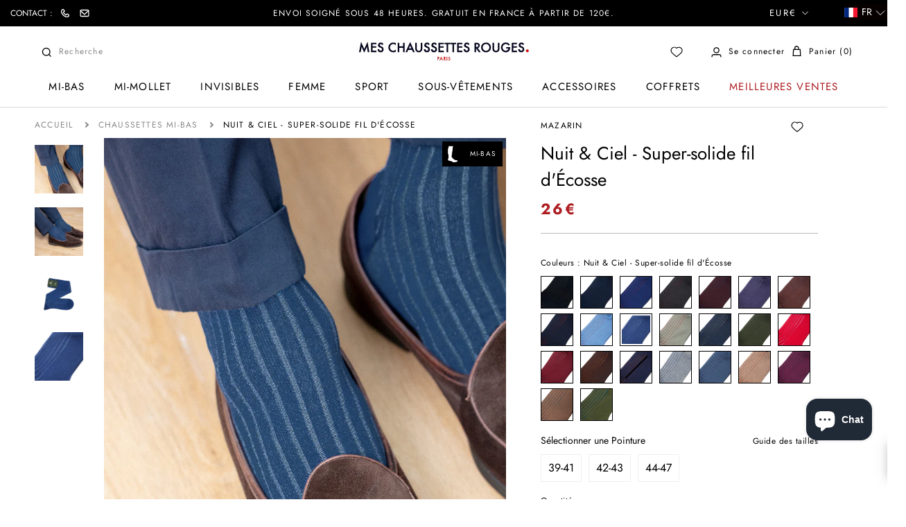

--- FILE ---
content_type: text/html; charset=utf-8
request_url: https://meschaussettesrouges.com/products/nuit-ciel-super-solide-fil-decosse
body_size: 108364
content:
<!doctype html>


<html class="no-js"
      lang="fr">
<head>
     <meta charset="utf-8">
    <link rel="stylesheet" data-href="https://cdnjs.cloudflare.com/ajax/libs/izitoast/1.4.0/css/iziToast.css"
          integrity="sha512-DIW4FkYTOxjCqRt7oS9BFO+nVOwDL4bzukDyDtMO7crjUZhwpyrWBFroq+IqRe6VnJkTpRAS6nhDvf0w+wHmxg=="
          crossorigin="anonymous"/>
    <meta http-equiv="X-UA-Compatible" content="IE=edge,chrome=1">
    <meta name="viewport"
          content="width=device-width, initial-scale=1.0, height=device-height, minimum-scale=1.0, maximum-scale=1.0">
    <meta name="theme-color" content="">

    
    <script>const observerCFH=new MutationObserver(e=>{e.forEach(({addedNodes:e})=>{e.forEach(e=>{if(e.nodeType===Node.ELEMENT_NODE&&"SCRIPT"===e.tagName){let{innerHTML:t,className:a,src:n}=e;t.includes("asyncLoad")&&(e.innerHTML=t.replace("if(window.attachEvent)","document.addEventListener('asyncLazyLoad', event => { asyncLoad(); });if(window.attachEvent)").replaceAll(", asyncLoad",", () => {}")),t.includes("PreviewBarInjector")&&(e.innerHTML=t.replace("DOMContentLoaded","asyncLazyLoad")),"analytics"===a&&(e.type="text/lazyload");(n.includes("assets/storefront/features")||n.includes("assets/shopify_pay")||n.includes("connect.facebook.net"))&&(e.setAttribute("data-src",n),e.removeAttribute("src"))}})})});observerCFH.observe(document.documentElement,{childList:!0,subtree:!0});</script>






    <meta name="facebook-domain-verification" content="fg867jbaqppbj0w2ve9ykv7h88hz4z"/>

    <!-- starapps_core_start -->
<!-- This code is automatically managed by StarApps Studio -->
<!-- Please contact support@starapps.studio for any help -->
<!-- File location: snippets/starapps-core.liquid -->


<script type="application/json" sa-language-info="true" data-no-instant="true">{"current_language":"fr", "default_language":"fr", "money_format":"{{amount_with_comma_separator}}€"}</script>

    
<!-- starapps_core_end -->

    <!-- Google Tag Manager -->
    <script type="text/lazyload">(function(w,d,s,l,i){w[l]=w[l]||[];w[l].push({'gtm.start':
new Date().getTime(),event:'gtm.js'});var f=d.getElementsByTagName(s)[0],
j=d.createElement(s),dl=l!='dataLayer'?'&l='+l:'';j.async=true;j.src=
'https://www.googletagmanager.com/gtm.js?id='+i+dl;f.parentNode.insertBefore(j,f);
})(window,document,'script','dataLayer','GTM-PNNLRSC5');
    </script>
    <!-- End Google Tag Manager -->

    <!-- Global site tag (gtag.js) - Google Analytics -->
    <script async data-src="https://www.googletagmanager.com/gtag/js?id=G-46NCL9X8HC"></script>
    <script type="text/lazyload">
        window.dataLayer = window.dataLayer || [];

        function gtag() {
            dataLayer.push(arguments);
        }

        gtag('js', new Date());

        gtag('config', 'G-46NCL9X8HC');
    </script>

    <title>
        Chaussettes hautes rayées bleu nuit et ciel -Fil d&#39;Écosse super-solide &ndash; Mes Chaussettes Rouges
    </title>
    <link rel="preload" as="style" href="//meschaussettesrouges.com/cdn/shop/t/7/assets/axthemes-min.css?v=34318021249473133531767695697">
    <link rel="preload" as="script" href="//meschaussettesrouges.com/cdn/shop/t/7/assets/libs.min.js?v=26178543184394469741663766090">
    <link rel="preload" as="script" href="//meschaussettesrouges.com/cdn/shop/t/7/assets/theme-min.js?v=21320482013264392321768229563">
    <link rel="preconnect" href="https://cdn.shopify.com">
    <link rel="preconnect" href="https://fonts.shopifycdn.com"><link rel="preload" as="font" href="//meschaussettesrouges.com/cdn/fonts/jost/jost_n4.d47a1b6347ce4a4c9f437608011273009d91f2b7.woff2" type="font/woff2" crossorigin><link rel="preload" as="font" href="//meschaussettesrouges.com/cdn/fonts/jost/jost_n4.d47a1b6347ce4a4c9f437608011273009d91f2b7.woff2" type="font/woff2" crossorigin><link rel="preload" as="script" href="//meschaussettesrouges.com/cdn/shop/t/7/assets/boost-pfs-core-instant-search.js?v=27690639061695355321663766384">
        <link rel="preload" as="script" href="//meschaussettesrouges.com/cdn/shop/t/7/assets/boost-pfs-instant-search.js?v=53883608763336861821768229563"><link rel="preload" as="script" href="//meschaussettesrouges.com/cdn/shop/t/7/assets/boost-pfs-init.js?v=50437536456790910061726109362"><meta name="description" content="Modèle de chaussettes mi-bas (arrivant sous le genou) en fil d&#39;Écosse bleu nuit avec des côtes contrastées bleu ciel. Ces chaussettes hautes pour homme de la marque Mazarin sont tricotées en Italie. La gamme Super-Solide se distingue par la résistance et la grande robustesse des chaussettes. Pointures : du 39 au 47"><link rel="shortcut icon" href="//meschaussettesrouges.com/cdn/shop/files/favicon-_3_96x.png?v=1614322601" type="image/png">


            
                <meta name="robots" content="index,follow"/>
            
        

        <link rel="canonical" href="https://meschaussettesrouges.com/products/nuit-ciel-super-solide-fil-decosse"/>
    

    
  <script type="application/ld+json">
  {
    "@context": "http://schema.org",
    "@type": "Organization",
  "url": "https://meschaussettesrouges.com",
  "logo": "https://cdn.shopify.com/s/files/1/0451/5171/5494/files/logo-desktop_245x.png?v=1601282805",
  "description": "Modèle de chaussettes mi-bas (arrivant sous le genou) en fil d&#39;Écosse bleu nuit avec des côtes contrastées bleu ciel. Ces chaussettes hautes pour homme de la marque Mazarin sont tricotées en Italie. La gamme Super-Solide se distingue par la résistance et la grande robustesse des chaussettes. Pointures : du 39 au 47",
  "address": {
  "@type": "PostalAddress",
  "addressLocality": "Paris, France",
  "postalCode": "75015",
  "streetAddress": "9 rue César Franck"
  },
  "contactPoint":{
  "@type":"ContactPoint",
  "contactType":"customer support",
  "telephone": "+33 (0)1 76 53 96 20",
  "areaServed": "FR",
  "email":"serviceclient@meschaussettesrouges.com"
  }
  }
  </script>



  <script type="application/ld+json">
  {
    "@context": "http://schema.org",
    "@type": "BreadcrumbList",
  "itemListElement": [{
      "@type": "ListItem",
      "position": 1,
      "name": "Accueil",
      "item": "https://meschaussettesrouges.com"
    },{
          "@type": "ListItem",
          "position": 2,
          "name": "Nuit \u0026 Ciel - Super-solide fil d'Écosse",
          "item": "https://meschaussettesrouges.com/products/nuit-ciel-super-solide-fil-decosse"
        }]
  }
  </script>


    

    <meta property="og:type" content="product">
  <meta property="og:title" content="Nuit &amp; Ciel - Super-solide fil d&#39;Écosse"><meta property="og:image" content="http://meschaussettesrouges.com/cdn/shop/files/SSFE-NUIT-CIEL-2_a0c0a796-3eaf-407e-a858-a66ca1873d19.png?v=1749744124">
    <meta property="og:image:secure_url" content="https://meschaussettesrouges.com/cdn/shop/files/SSFE-NUIT-CIEL-2_a0c0a796-3eaf-407e-a858-a66ca1873d19.png?v=1749744124">
    <meta property="og:image:width" content="2048">
    <meta property="og:image:height" content="2048"><meta property="product:price:amount" content="26,00">
  <meta property="product:price:currency" content="EUR"><meta property="og:description" content="Modèle de chaussettes mi-bas (arrivant sous le genou) en fil d&#39;Écosse bleu nuit avec des côtes contrastées bleu ciel. Ces chaussettes hautes pour homme de la marque Mazarin sont tricotées en Italie. La gamme Super-Solide se distingue par la résistance et la grande robustesse des chaussettes. Pointures : du 39 au 47"><meta property="og:url" content="https://meschaussettesrouges.com/products/nuit-ciel-super-solide-fil-decosse">
<meta property="og:site_name" content="Mes Chaussettes Rouges"><meta name="twitter:card" content="summary"><meta name="twitter:title" content="Nuit &amp; Ciel - Super-solide fil d&#39;Écosse">
  <meta name="twitter:description" content="Chaussettes hautes (hauteur mi-bas) en fil d&#39;Écosse super-solide de la marque Mazarin, avec un motif à rayures vanisées bleu nuit et bleu ciel.  Cette paire de mi-bas appartient à la gamme Super-Solide, les chaussettes les plus résistantes du monde ! Elles sont composées de fil d&#39;Écosse, matière d&#39;excellence en bonneterie, et de polyamide, une matière réputée pour sa grande résistance à la tension et à la friction. Ces chaussettes sont donc à la fois robustes, agréables à porter et d&#39;une épaisseur moyenne. Pour cette paire, nous proposons un motif de rayures bleu nuit aux côtes bleu ciel. Cette paire est donc idéale à porter ton sur ton avec un pantalon bleu comme un jean indigo ou légèrement patiné !  Renforcées aux extrémités, remaillées maille à maille pour plus de confort sans couture centrale sur les pointes.  Composition : 72% Fil d&#39;Écosse">
  <meta name="twitter:image" content="https://meschaussettesrouges.com/cdn/shop/files/SSFE-NUIT-CIEL-2_a0c0a796-3eaf-407e-a858-a66ca1873d19_600x600_crop_center.png?v=1749744124">
    <style>
  @font-face {
  font-family: Jost;
  font-weight: 400;
  font-style: normal;
  font-display: fallback;
  src: url("//meschaussettesrouges.com/cdn/fonts/jost/jost_n4.d47a1b6347ce4a4c9f437608011273009d91f2b7.woff2") format("woff2"),
       url("//meschaussettesrouges.com/cdn/fonts/jost/jost_n4.791c46290e672b3f85c3d1c651ef2efa3819eadd.woff") format("woff");
}

  @font-face {
  font-family: Jost;
  font-weight: 400;
  font-style: normal;
  font-display: fallback;
  src: url("//meschaussettesrouges.com/cdn/fonts/jost/jost_n4.d47a1b6347ce4a4c9f437608011273009d91f2b7.woff2") format("woff2"),
       url("//meschaussettesrouges.com/cdn/fonts/jost/jost_n4.791c46290e672b3f85c3d1c651ef2efa3819eadd.woff") format("woff");
}


  @font-face {
  font-family: Jost;
  font-weight: 700;
  font-style: normal;
  font-display: fallback;
  src: url("//meschaussettesrouges.com/cdn/fonts/jost/jost_n7.921dc18c13fa0b0c94c5e2517ffe06139c3615a3.woff2") format("woff2"),
       url("//meschaussettesrouges.com/cdn/fonts/jost/jost_n7.cbfc16c98c1e195f46c536e775e4e959c5f2f22b.woff") format("woff");
}

  @font-face {
  font-family: Jost;
  font-weight: 400;
  font-style: italic;
  font-display: fallback;
  src: url("//meschaussettesrouges.com/cdn/fonts/jost/jost_i4.b690098389649750ada222b9763d55796c5283a5.woff2") format("woff2"),
       url("//meschaussettesrouges.com/cdn/fonts/jost/jost_i4.fd766415a47e50b9e391ae7ec04e2ae25e7e28b0.woff") format("woff");
}

  @font-face {
  font-family: Jost;
  font-weight: 700;
  font-style: italic;
  font-display: fallback;
  src: url("//meschaussettesrouges.com/cdn/fonts/jost/jost_i7.d8201b854e41e19d7ed9b1a31fe4fe71deea6d3f.woff2") format("woff2"),
       url("//meschaussettesrouges.com/cdn/fonts/jost/jost_i7.eae515c34e26b6c853efddc3fc0c552e0de63757.woff") format("woff");
}


  :root {
    --heading-font-family : Jost, sans-serif;
    --heading-font-weight : 400;
    --heading-font-style  : normal;

    --text-font-family : Jost, sans-serif;
    --text-font-weight : 400;
    --text-font-style  : normal;

    --base-text-font-size   : 14px;
    --default-text-font-size: 14px;--background          : #ffffff;
    --background-rgb      : 255, 255, 255;
    --light-background    : #ffffff;
    --light-background-rgb: 255, 255, 255;
    --heading-color       : #ae1d22;
    --text-color          : #000000;
    --text-color-rgb      : 0, 0, 0;
    --text-color-light    : #000000;
    --text-color-light-rgb: 0, 0, 0;
    --link-color          : #6a6a6a;
    --link-color-rgb      : 106, 106, 106;
    --border-color        : #BABABA;
    --border-color-rgb    : 186, 186, 186;

    --button-background    : #ae1d22;
    --button-background-rgb: 174, 29, 34;
    --button-text-color    : #ffffff;

    --header-background       : #ffffff;
    --header-heading-color    : #000000;
    --header-light-text-color : #000000;
    --header-border-color     : #d9d9d9;

    --footer-background    : #ffffff;
    --footer-text-color    : #000000;
    --footer-heading-color : #1c1b1b;
    --footer-border-color  : #d9d9d9;

    --navigation-background      : #1c1b1b;
    --navigation-background-rgb  : 28, 27, 27;
    --navigation-text-color      : #ffffff;
    --navigation-text-color-light: #888888;
    --navigation-border-color    : rgba(255, 255, 255, 0.25);

    --newsletter-popup-background     : #1c1b1b;
    --newsletter-popup-text-color     : #ffffff;
    --newsletter-popup-text-color-rgb : 255, 255, 255;

    --secondary-elements-background       : #1c1b1b;
    --secondary-elements-background-rgb   : 255, 255, 255;
    --secondary-elements-text-color       : #ffffff;
    --secondary-elements-text-color-light : rgba(255, 255, 255, 0.5);
    --secondary-elements-border-color     : rgba(255, 255, 255, 0.25);

    --product-sale-price-color    : #ae1d22;
    --product-sale-price-color-rgb: 174, 29, 34;

    /* Products */

    --horizontal-spacing-four-products-per-row: 60px;
        --horizontal-spacing-two-products-per-row : 60px;

    --vertical-spacing-four-products-per-row: 60px;
        --vertical-spacing-two-products-per-row : 75px;

    /* Animation */
    --drawer-transition-timing: cubic-bezier(0.645, 0.045, 0.355, 1);
    --header-base-height: 80px; /* We set a default for browsers that do not support CSS variables */

    /* Cursors */
    --cursor-zoom-in-svg    : url(//meschaussettesrouges.com/cdn/shop/t/7/assets/cursor-zoom-in.svg?v=123142051110393629561663766090);
    --cursor-zoom-in-2x-svg : url(//meschaussettesrouges.com/cdn/shop/t/7/assets/cursor-zoom-in-2x.svg?v=131034661859151285361663766090);
  }
</style>

<script>
  // IE11 does not have support for CSS variables, so we have to polyfill them
  if (!(((window || {}).CSS || {}).supports && window.CSS.supports('(--a: 0)'))) {
    const script = document.createElement('script');
    script.type = 'text/javascript';
    script.src = 'https://cdn.jsdelivr.net/npm/css-vars-ponyfill@2';
    script.onload = function() {
      cssVars({});
    };

    document.getElementsByTagName('head')[0].appendChild(script);
  }
</script>

    <!-- Avada Email Marketing Script -->
    

<script>window.AVADA_EM_POPUP_CACHE = 1639395568302;window.AVADA_EM_PUSH_CACHE = 1639395568302</script>








        <script>
            const date = new Date();
            window.AVADA_EM = window.AVADA_EM || {};
            window.AVADA_EM.template = "product";
            window.AVADA_EM.shopId = 'uGG6ecOcuUIupzGPhFID';
            window.AVADA_EM.disablePopupScript = true;
            window.AVADA_EM.disableTrackingScript = true;
            window.AVADA_EM.disablePushScript = true;
            const params = new URL(document.location).searchParams;
            if (params.get('_avde') && params.get('redirectUrl')) {
              const redirectUrl = params.get('redirectUrl');
              console.log('%c Avada SDKs redirect check ', 'background: #054597; color: white');
              
              if (!redirectUrl || typeof redirectUrl !== 'string') {
                console.warn('Avada SDK: Invalid redirectUrl parameter');
              } else {
                const lowerUrl = redirectUrl.toLowerCase();
                
                if (
                  lowerUrl.includes('javascript') ||
                  lowerUrl.includes('data:') ||
                  lowerUrl.includes('vbscript') ||
                  lowerUrl.includes('<script') ||
                  lowerUrl.includes('onload') ||
                  lowerUrl.includes('onerror') ||
                  lowerUrl.includes('onclick') ||
                  lowerUrl.includes('onmouse') ||
                  !lowerUrl.startsWith('http')
                ) {
                  console.warn('Avada SDK: Blocked potentially malicious redirectUrl:', redirectUrl);
                } else {
                  try {
                    const urlObj = new URL(redirectUrl);
                    if (urlObj.protocol === 'http:' || urlObj.protocol === 'https:') {
                      console.log('Avada SDK: Redirecting to safe URL:', redirectUrl);
                      window.location.replace(redirectUrl);
                    } else {
                      console.warn('Avada SDK: Only HTTP/HTTPS URLs are allowed');
                    }
                  } catch (e) {
                    console.warn('Avada SDK: Invalid URL format:', redirectUrl);
                  }
                }
              }
            }
            window.AVADA_EM.isTrackingEnabled = true;
            window.AVADA_EM.cart = {"note":null,"attributes":{},"original_total_price":0,"total_price":0,"total_discount":0,"total_weight":0.0,"item_count":0,"items":[],"requires_shipping":false,"currency":"EUR","items_subtotal_price":0,"cart_level_discount_applications":[],"checkout_charge_amount":0};
        </script>
    <!-- /Avada Email Marketing Script -->

    <script>window.performance && window.performance.mark && window.performance.mark('shopify.content_for_header.start');</script><meta name="google-site-verification" content="1-GepPmm8Ffldigyaa5fImMLRCGNL2lHkqNg2ylr3OY">
<meta id="shopify-digital-wallet" name="shopify-digital-wallet" content="/45151715494/digital_wallets/dialog">
<meta name="shopify-checkout-api-token" content="f3b83626336002ac7cf615e6dfb04312">
<meta id="in-context-paypal-metadata" data-shop-id="45151715494" data-venmo-supported="false" data-environment="production" data-locale="fr_FR" data-paypal-v4="true" data-currency="EUR">
<link rel="alternate" hreflang="x-default" href="https://meschaussettesrouges.com/products/nuit-ciel-super-solide-fil-decosse">
<link rel="alternate" hreflang="fr" href="https://meschaussettesrouges.com/products/nuit-ciel-super-solide-fil-decosse">
<link rel="alternate" hreflang="de" href="https://meschaussettesrouges.com/de/products/nuit-ciel-super-solide-fil-decosse">
<link rel="alternate" hreflang="es" href="https://meschaussettesrouges.com/es/products/nuit-ciel-super-solide-fil-decosse">
<link rel="alternate" hreflang="en" href="https://meschaussettesrouges.com/en/products/nuit-ciel-super-solide-fil-decosse">
<link rel="alternate" hreflang="ja" href="https://meschaussettesrouges.com/ja/products/nuit-ciel-super-solide-fil-decosse">
<link rel="alternate" type="application/json+oembed" href="https://meschaussettesrouges.com/products/nuit-ciel-super-solide-fil-decosse.oembed">
<script async="async" src="/checkouts/internal/preloads.js?locale=fr-FR"></script>
<link rel="preconnect" href="https://shop.app" crossorigin="anonymous">
<script async="async" src="https://shop.app/checkouts/internal/preloads.js?locale=fr-FR&shop_id=45151715494" crossorigin="anonymous"></script>
<script id="apple-pay-shop-capabilities" type="application/json">{"shopId":45151715494,"countryCode":"FR","currencyCode":"EUR","merchantCapabilities":["supports3DS"],"merchantId":"gid:\/\/shopify\/Shop\/45151715494","merchantName":"Mes Chaussettes Rouges","requiredBillingContactFields":["postalAddress","email","phone"],"requiredShippingContactFields":["postalAddress","email","phone"],"shippingType":"shipping","supportedNetworks":["visa","masterCard","amex","maestro"],"total":{"type":"pending","label":"Mes Chaussettes Rouges","amount":"1.00"},"shopifyPaymentsEnabled":true,"supportsSubscriptions":true}</script>
<script id="shopify-features" type="application/json">{"accessToken":"f3b83626336002ac7cf615e6dfb04312","betas":["rich-media-storefront-analytics"],"domain":"meschaussettesrouges.com","predictiveSearch":true,"shopId":45151715494,"locale":"fr"}</script>
<script>var Shopify = Shopify || {};
Shopify.shop = "mes-chaussettes-rouges.myshopify.com";
Shopify.locale = "fr";
Shopify.currency = {"active":"EUR","rate":"1.0"};
Shopify.country = "FR";
Shopify.theme = {"name":"[Boost-144383] Live theme with filter","id":131643572390,"schema_name":"Prestige","schema_version":"4.9.1","theme_store_id":null,"role":"main"};
Shopify.theme.handle = "null";
Shopify.theme.style = {"id":null,"handle":null};
Shopify.cdnHost = "meschaussettesrouges.com/cdn";
Shopify.routes = Shopify.routes || {};
Shopify.routes.root = "/";</script>
<script type="module">!function(o){(o.Shopify=o.Shopify||{}).modules=!0}(window);</script>
<script>!function(o){function n(){var o=[];function n(){o.push(Array.prototype.slice.apply(arguments))}return n.q=o,n}var t=o.Shopify=o.Shopify||{};t.loadFeatures=n(),t.autoloadFeatures=n()}(window);</script>
<script>
  window.ShopifyPay = window.ShopifyPay || {};
  window.ShopifyPay.apiHost = "shop.app\/pay";
  window.ShopifyPay.redirectState = null;
</script>
<script id="shop-js-analytics" type="application/json">{"pageType":"product"}</script>
<script defer="defer" async type="module" src="//meschaussettesrouges.com/cdn/shopifycloud/shop-js/modules/v2/client.init-shop-cart-sync_DyYWCJny.fr.esm.js"></script>
<script defer="defer" async type="module" src="//meschaussettesrouges.com/cdn/shopifycloud/shop-js/modules/v2/chunk.common_BDBm0ZZC.esm.js"></script>
<script type="module">
  await import("//meschaussettesrouges.com/cdn/shopifycloud/shop-js/modules/v2/client.init-shop-cart-sync_DyYWCJny.fr.esm.js");
await import("//meschaussettesrouges.com/cdn/shopifycloud/shop-js/modules/v2/chunk.common_BDBm0ZZC.esm.js");

  window.Shopify.SignInWithShop?.initShopCartSync?.({"fedCMEnabled":true,"windoidEnabled":true});

</script>
<script>
  window.Shopify = window.Shopify || {};
  if (!window.Shopify.featureAssets) window.Shopify.featureAssets = {};
  window.Shopify.featureAssets['shop-js'] = {"shop-cart-sync":["modules/v2/client.shop-cart-sync_B_Bw5PRo.fr.esm.js","modules/v2/chunk.common_BDBm0ZZC.esm.js"],"init-fed-cm":["modules/v2/client.init-fed-cm_-pdRnAOg.fr.esm.js","modules/v2/chunk.common_BDBm0ZZC.esm.js"],"init-windoid":["modules/v2/client.init-windoid_DnYlFG1h.fr.esm.js","modules/v2/chunk.common_BDBm0ZZC.esm.js"],"shop-cash-offers":["modules/v2/client.shop-cash-offers_C5kHJTSN.fr.esm.js","modules/v2/chunk.common_BDBm0ZZC.esm.js","modules/v2/chunk.modal_CtqKD1z8.esm.js"],"shop-button":["modules/v2/client.shop-button_mcpRJFuh.fr.esm.js","modules/v2/chunk.common_BDBm0ZZC.esm.js"],"init-shop-email-lookup-coordinator":["modules/v2/client.init-shop-email-lookup-coordinator_BCzilhpw.fr.esm.js","modules/v2/chunk.common_BDBm0ZZC.esm.js"],"shop-toast-manager":["modules/v2/client.shop-toast-manager_C_QXj6h0.fr.esm.js","modules/v2/chunk.common_BDBm0ZZC.esm.js"],"shop-login-button":["modules/v2/client.shop-login-button_BEQFZ84Y.fr.esm.js","modules/v2/chunk.common_BDBm0ZZC.esm.js","modules/v2/chunk.modal_CtqKD1z8.esm.js"],"avatar":["modules/v2/client.avatar_BTnouDA3.fr.esm.js"],"init-shop-cart-sync":["modules/v2/client.init-shop-cart-sync_DyYWCJny.fr.esm.js","modules/v2/chunk.common_BDBm0ZZC.esm.js"],"pay-button":["modules/v2/client.pay-button_DsS5m06H.fr.esm.js","modules/v2/chunk.common_BDBm0ZZC.esm.js"],"init-shop-for-new-customer-accounts":["modules/v2/client.init-shop-for-new-customer-accounts_BFJXT-UG.fr.esm.js","modules/v2/client.shop-login-button_BEQFZ84Y.fr.esm.js","modules/v2/chunk.common_BDBm0ZZC.esm.js","modules/v2/chunk.modal_CtqKD1z8.esm.js"],"init-customer-accounts-sign-up":["modules/v2/client.init-customer-accounts-sign-up_QowAcxX2.fr.esm.js","modules/v2/client.shop-login-button_BEQFZ84Y.fr.esm.js","modules/v2/chunk.common_BDBm0ZZC.esm.js","modules/v2/chunk.modal_CtqKD1z8.esm.js"],"shop-follow-button":["modules/v2/client.shop-follow-button_9fzI0NJX.fr.esm.js","modules/v2/chunk.common_BDBm0ZZC.esm.js","modules/v2/chunk.modal_CtqKD1z8.esm.js"],"checkout-modal":["modules/v2/client.checkout-modal_DHwrZ6kr.fr.esm.js","modules/v2/chunk.common_BDBm0ZZC.esm.js","modules/v2/chunk.modal_CtqKD1z8.esm.js"],"init-customer-accounts":["modules/v2/client.init-customer-accounts_BBfGV8Xt.fr.esm.js","modules/v2/client.shop-login-button_BEQFZ84Y.fr.esm.js","modules/v2/chunk.common_BDBm0ZZC.esm.js","modules/v2/chunk.modal_CtqKD1z8.esm.js"],"lead-capture":["modules/v2/client.lead-capture_BFlE4x9y.fr.esm.js","modules/v2/chunk.common_BDBm0ZZC.esm.js","modules/v2/chunk.modal_CtqKD1z8.esm.js"],"shop-login":["modules/v2/client.shop-login_C8y8Opox.fr.esm.js","modules/v2/chunk.common_BDBm0ZZC.esm.js","modules/v2/chunk.modal_CtqKD1z8.esm.js"],"payment-terms":["modules/v2/client.payment-terms_DoIedF_y.fr.esm.js","modules/v2/chunk.common_BDBm0ZZC.esm.js","modules/v2/chunk.modal_CtqKD1z8.esm.js"]};
</script>
<script>(function() {
  var isLoaded = false;
  function asyncLoad() {
    if (isLoaded) return;
    isLoaded = true;
    var urls = ["https:\/\/cdn.shopify.com\/s\/files\/1\/0451\/5171\/5494\/t\/2\/assets\/globo.formbuilder.init.js?v=1602687757\u0026shop=mes-chaussettes-rouges.myshopify.com","\/\/social-login.oxiapps.com\/api\/init?vt=928352\u0026shop=mes-chaussettes-rouges.myshopify.com","https:\/\/contactautoreply.com\/static\/contact-form\/contact.js?shop=mes-chaussettes-rouges.myshopify.com","https:\/\/cdn.shopify.com\/s\/files\/1\/0451\/5171\/5494\/t\/4\/assets\/sca-qv-scripts-noconfig.js?v=1614592875\u0026shop=mes-chaussettes-rouges.myshopify.com","https:\/\/image-optimizer.salessquad.co.uk\/scripts\/tiny_img_not_found_notifier_95b25e3598f4286442de5c3093108cca.js?shop=mes-chaussettes-rouges.myshopify.com","https:\/\/app.avada.io\/avada-sdk.min.js?shop=mes-chaussettes-rouges.myshopify.com","https:\/\/schemaplusfiles.s3.amazonaws.com\/loader.min.js?shop=mes-chaussettes-rouges.myshopify.com","https:\/\/size-guides.esc-apps-cdn.com\/1761666161-app.mes-chaussettes-rouges.myshopify.com.js?shop=mes-chaussettes-rouges.myshopify.com","\/\/backinstock.useamp.com\/widget\/54990_1767158128.js?category=bis\u0026v=6\u0026shop=mes-chaussettes-rouges.myshopify.com"];
    for (var i = 0; i < urls.length; i++) {
      var s = document.createElement('script');
      s.type = 'text/javascript';
      s.async = true;
      s.src = urls[i];
      var x = document.getElementsByTagName('script')[0];
      x.parentNode.insertBefore(s, x);
    }
  };
  if(window.attachEvent) {
    window.attachEvent('onload', asyncLoad);
  } else {
    window.addEventListener('load', asyncLoad, false);
  }
})();</script>
<script id="__st">var __st={"a":45151715494,"offset":3600,"reqid":"29382e8c-3deb-4635-8059-2ad39a6d9f3a-1768908732","pageurl":"meschaussettesrouges.com\/products\/nuit-ciel-super-solide-fil-decosse","u":"0950a12ef76a","p":"product","rtyp":"product","rid":7512270700710};</script>
<script>window.ShopifyPaypalV4VisibilityTracking = true;</script>
<script id="captcha-bootstrap">!function(){'use strict';const t='contact',e='account',n='new_comment',o=[[t,t],['blogs',n],['comments',n],[t,'customer']],c=[[e,'customer_login'],[e,'guest_login'],[e,'recover_customer_password'],[e,'create_customer']],r=t=>t.map((([t,e])=>`form[action*='/${t}']:not([data-nocaptcha='true']) input[name='form_type'][value='${e}']`)).join(','),a=t=>()=>t?[...document.querySelectorAll(t)].map((t=>t.form)):[];function s(){const t=[...o],e=r(t);return a(e)}const i='password',u='form_key',d=['recaptcha-v3-token','g-recaptcha-response','h-captcha-response',i],f=()=>{try{return window.sessionStorage}catch{return}},m='__shopify_v',_=t=>t.elements[u];function p(t,e,n=!1){try{const o=window.sessionStorage,c=JSON.parse(o.getItem(e)),{data:r}=function(t){const{data:e,action:n}=t;return t[m]||n?{data:e,action:n}:{data:t,action:n}}(c);for(const[e,n]of Object.entries(r))t.elements[e]&&(t.elements[e].value=n);n&&o.removeItem(e)}catch(o){console.error('form repopulation failed',{error:o})}}const l='form_type',E='cptcha';function T(t){t.dataset[E]=!0}const w=window,h=w.document,L='Shopify',v='ce_forms',y='captcha';let A=!1;((t,e)=>{const n=(g='f06e6c50-85a8-45c8-87d0-21a2b65856fe',I='https://cdn.shopify.com/shopifycloud/storefront-forms-hcaptcha/ce_storefront_forms_captcha_hcaptcha.v1.5.2.iife.js',D={infoText:'Protégé par hCaptcha',privacyText:'Confidentialité',termsText:'Conditions'},(t,e,n)=>{const o=w[L][v],c=o.bindForm;if(c)return c(t,g,e,D).then(n);var r;o.q.push([[t,g,e,D],n]),r=I,A||(h.body.append(Object.assign(h.createElement('script'),{id:'captcha-provider',async:!0,src:r})),A=!0)});var g,I,D;w[L]=w[L]||{},w[L][v]=w[L][v]||{},w[L][v].q=[],w[L][y]=w[L][y]||{},w[L][y].protect=function(t,e){n(t,void 0,e),T(t)},Object.freeze(w[L][y]),function(t,e,n,w,h,L){const[v,y,A,g]=function(t,e,n){const i=e?o:[],u=t?c:[],d=[...i,...u],f=r(d),m=r(i),_=r(d.filter((([t,e])=>n.includes(e))));return[a(f),a(m),a(_),s()]}(w,h,L),I=t=>{const e=t.target;return e instanceof HTMLFormElement?e:e&&e.form},D=t=>v().includes(t);t.addEventListener('submit',(t=>{const e=I(t);if(!e)return;const n=D(e)&&!e.dataset.hcaptchaBound&&!e.dataset.recaptchaBound,o=_(e),c=g().includes(e)&&(!o||!o.value);(n||c)&&t.preventDefault(),c&&!n&&(function(t){try{if(!f())return;!function(t){const e=f();if(!e)return;const n=_(t);if(!n)return;const o=n.value;o&&e.removeItem(o)}(t);const e=Array.from(Array(32),(()=>Math.random().toString(36)[2])).join('');!function(t,e){_(t)||t.append(Object.assign(document.createElement('input'),{type:'hidden',name:u})),t.elements[u].value=e}(t,e),function(t,e){const n=f();if(!n)return;const o=[...t.querySelectorAll(`input[type='${i}']`)].map((({name:t})=>t)),c=[...d,...o],r={};for(const[a,s]of new FormData(t).entries())c.includes(a)||(r[a]=s);n.setItem(e,JSON.stringify({[m]:1,action:t.action,data:r}))}(t,e)}catch(e){console.error('failed to persist form',e)}}(e),e.submit())}));const S=(t,e)=>{t&&!t.dataset[E]&&(n(t,e.some((e=>e===t))),T(t))};for(const o of['focusin','change'])t.addEventListener(o,(t=>{const e=I(t);D(e)&&S(e,y())}));const B=e.get('form_key'),M=e.get(l),P=B&&M;t.addEventListener('DOMContentLoaded',(()=>{const t=y();if(P)for(const e of t)e.elements[l].value===M&&p(e,B);[...new Set([...A(),...v().filter((t=>'true'===t.dataset.shopifyCaptcha))])].forEach((e=>S(e,t)))}))}(h,new URLSearchParams(w.location.search),n,t,e,['guest_login'])})(!0,!0)}();</script>
<script integrity="sha256-4kQ18oKyAcykRKYeNunJcIwy7WH5gtpwJnB7kiuLZ1E=" data-source-attribution="shopify.loadfeatures" defer="defer" src="//meschaussettesrouges.com/cdn/shopifycloud/storefront/assets/storefront/load_feature-a0a9edcb.js" crossorigin="anonymous"></script>
<script crossorigin="anonymous" defer="defer" src="//meschaussettesrouges.com/cdn/shopifycloud/storefront/assets/shopify_pay/storefront-65b4c6d7.js?v=20250812"></script>
<script data-source-attribution="shopify.dynamic_checkout.dynamic.init">var Shopify=Shopify||{};Shopify.PaymentButton=Shopify.PaymentButton||{isStorefrontPortableWallets:!0,init:function(){window.Shopify.PaymentButton.init=function(){};var t=document.createElement("script");t.src="https://meschaussettesrouges.com/cdn/shopifycloud/portable-wallets/latest/portable-wallets.fr.js",t.type="module",document.head.appendChild(t)}};
</script>
<script data-source-attribution="shopify.dynamic_checkout.buyer_consent">
  function portableWalletsHideBuyerConsent(e){var t=document.getElementById("shopify-buyer-consent"),n=document.getElementById("shopify-subscription-policy-button");t&&n&&(t.classList.add("hidden"),t.setAttribute("aria-hidden","true"),n.removeEventListener("click",e))}function portableWalletsShowBuyerConsent(e){var t=document.getElementById("shopify-buyer-consent"),n=document.getElementById("shopify-subscription-policy-button");t&&n&&(t.classList.remove("hidden"),t.removeAttribute("aria-hidden"),n.addEventListener("click",e))}window.Shopify?.PaymentButton&&(window.Shopify.PaymentButton.hideBuyerConsent=portableWalletsHideBuyerConsent,window.Shopify.PaymentButton.showBuyerConsent=portableWalletsShowBuyerConsent);
</script>
<script data-source-attribution="shopify.dynamic_checkout.cart.bootstrap">document.addEventListener("DOMContentLoaded",(function(){function t(){return document.querySelector("shopify-accelerated-checkout-cart, shopify-accelerated-checkout")}if(t())Shopify.PaymentButton.init();else{new MutationObserver((function(e,n){t()&&(Shopify.PaymentButton.init(),n.disconnect())})).observe(document.body,{childList:!0,subtree:!0})}}));
</script>
<link id="shopify-accelerated-checkout-styles" rel="stylesheet" media="screen" href="https://meschaussettesrouges.com/cdn/shopifycloud/portable-wallets/latest/accelerated-checkout-backwards-compat.css" crossorigin="anonymous">
<style id="shopify-accelerated-checkout-cart">
        #shopify-buyer-consent {
  margin-top: 1em;
  display: inline-block;
  width: 100%;
}

#shopify-buyer-consent.hidden {
  display: none;
}

#shopify-subscription-policy-button {
  background: none;
  border: none;
  padding: 0;
  text-decoration: underline;
  font-size: inherit;
  cursor: pointer;
}

#shopify-subscription-policy-button::before {
  box-shadow: none;
}

      </style>

<script>window.performance && window.performance.mark && window.performance.mark('shopify.content_for_header.end');</script>
    <link rel="stylesheet" href="//meschaussettesrouges.com/cdn/shop/t/7/assets/axthemes-min.css?v=34318021249473133531767695697">
    <link href="//meschaussettesrouges.com/cdn/shop/t/7/assets/product.scss.css?v=135204050081692529011695980949" rel="stylesheet" type="text/css" media="all" />

    <script>
      // This allows to expose several variables to the global scope, to be used in scripts
      window.theme = {
        pageType: "product",
        moneyFormat: "{{amount_with_comma_separator}}€",
        moneyWithCurrencyFormat: "{{amount_with_comma_separator}}€ EUR",
        productImageSize: "square",
        searchMode: "product,article,page",
        showPageTransition: false,
        showElementStaggering: true,
        showImageZooming: true
      };

      window.routes = {
        rootUrl: "\/",
        cartUrl: "\/cart",
        cartAddUrl: "\/cart\/add",
        cartChangeUrl: "\/cart\/change",
        searchUrl: "\/search",
        productRecommendationsUrl: "\/recommendations\/products"
      };

      window.languages = {
        cartAddNote: "Ajouter un commentaire à ma commande",
        cartEditNote: "Editer le commentaire",
        productImageLoadingError: "L\u0026#39;image n\u0026#39;a pas pu être chargée. Essayez de recharger la page.",
        productFormAddToCart: "Ajouter au panier",
        productFormUnavailable: "Indisponible",
        productFormSoldOut: "Rupture",
        shippingEstimatorOneResult: "1 option disponible :",
        shippingEstimatorMoreResults: "{{count}} options disponibles :",
        shippingEstimatorNoResults: "Nous ne livrons pas à cette adresse.",
        productAddWait: "Veuillez sélectionner une option",
      };

      window.lazySizesConfig = {
        loadHidden: false,
        hFac: 0.5,
        expFactor: 2,
        ricTimeout: 150,
        lazyClass: 'Image--lazyLoad',
        loadingClass: 'Image--lazyLoading',
        loadedClass: 'Image--lazyLoaded'
      };

      document.documentElement.className = document.documentElement.className.replace('no-js', 'js');
      document.documentElement.style.setProperty('--window-height', window.innerHeight + 'px');

      // We do a quick detection of some features (we could use Modernizr but for so little...)
      (function () {
        document.documentElement.className += ((window.CSS && window.CSS.supports('(position: sticky) or (position: -webkit-sticky)')) ? ' supports-sticky' : ' no-supports-sticky');
        document.documentElement.className += (window.matchMedia('(-moz-touch-enabled: 1), (hover: none)')).matches ? ' no-supports-hover' : ' supports-hover';
      }());
    </script>

    <script src="//meschaussettesrouges.com/cdn/shop/t/7/assets/lazysizes.min.js?v=174358363404432586981663766090" async></script><script src="https://code.jquery.com/jquery-3.6.0.min.js"
                integrity="sha256-/xUj+3OJU5yExlq6GSYGSHk7tPXikynS7ogEvDej/m4=" crossorigin="anonymous" defer></script><script data-src="https://polyfill-fastly.net/v3/polyfill.min.js?unknown=polyfill&features=fetch,Element.prototype.closest,Element.prototype.remove,Element.prototype.classList,Array.prototype.includes,Array.prototype.fill,Object.assign,CustomEvent,IntersectionObserver,IntersectionObserverEntry,URL"
            defer></script>
    <script src="//meschaussettesrouges.com/cdn/shop/t/7/assets/libs.min.js?v=26178543184394469741663766090" defer></script>
    <script src="//meschaussettesrouges.com/cdn/shop/t/7/assets/theme-min.js?v=21320482013264392321768229563" defer></script>
    <script src="//meschaussettesrouges.com/cdn/shop/t/7/assets/ax-custom-min.js?v=19137183616720797971768904455" defer></script>

    <script>
      (function () {
        window.onpageshow = function () {
          if (window.theme.showPageTransition) {
            var pageTransition = document.querySelector('.PageTransition');

            if (pageTransition) {
              pageTransition.style.visibility = 'visible';
              pageTransition.style.opacity = '0';
            }
          }

          // When the page is loaded from the cache, we have to reload the cart content
          document.documentElement.dispatchEvent(new CustomEvent('cart:refresh', {
            bubbles: true
          }));
        };
      })();
    </script>

    <link rel="preload" href="//meschaussettesrouges.com/cdn/shop/t/7/assets/sca-quick-view.css?v=137430769807432326481663766090" as="style">
<link rel="stylesheet" data-href="//meschaussettesrouges.com/cdn/shop/t/7/assets/sca-quick-view.css?v=137430769807432326481663766090" media="print" onload="this.media='all'">
<noscript><link rel="stylesheet" href="//meschaussettesrouges.com/cdn/shop/t/7/assets/sca-quick-view.css?v=137430769807432326481663766090"></noscript>
<link rel="preload" href="//meschaussettesrouges.com/cdn/shop/t/7/assets/sca-jquery.fancybox.css?v=152214158924873746481663766090" as="style">
<link rel="stylesheet" data-href="//meschaussettesrouges.com/cdn/shop/t/7/assets/sca-jquery.fancybox.css?v=152214158924873746481663766090" media="print" onload="this.media='all'">
<noscript><link rel="stylesheet" href="//meschaussettesrouges.com/cdn/shop/t/7/assets/sca-jquery.fancybox.css?v=152214158924873746481663766090"></noscript>

<script data-src="//meschaussettesrouges.com/cdn/shopifycloud/storefront/assets/themes_support/option_selection-b017cd28.js"></script>
<script data-src="//meschaussettesrouges.com/cdn/shop/t/7/assets/sca-qv-scripts-noconfig.js?v=158338195008041158731663766090"></script>

    <script type="text/javascript">
    //var sm_quantity_selector_attr = 'id';
  	if (window.location.pathname == '/collections/all') {
      	window.location.replace('/collections/all-products');
  	}
  	
        
		
        var smFeaturedImage = 'files/MCR5_34.jpg';
        var productSMHandle = 'nuit-ciel-super-solide-fil-decosse';
        var productSMTitle = "Nuit & Ciel - Super-solide fil d'Écosse";
    
    var sm_is_cart_page = false;
	
</script>

<style>
#gift_container, #gift_container .giftContainerContent, #smProductDetailGiftWrapper {
  all: unset;
}

#gift_container .giftContainerContent *, #smProductDetailGiftWrapper * {
	all: unset;
}

#sticky_gift_icon.stickyGartRight {
  	right: 20px;
    bottom: 20px;
}
@media screen and (max-width: 999px) {
  #sticky_gift_icon.stickyGartRight {
        bottom: 40px;
    }
}

#sticky_gift_icon {
    visibility: hidden;
    position: fixed;
    bottom: 200px;
    right: 15px;
    z-index: 9999;
}
#sticky_gift_icon a {
    text-decoration: none;
    font-size: 20px;
    color: #34495e;
}
#sticky_gift_icon span {
    display: block;
    -webkit-border-radius: 40px;
    -moz-border-radius: 40px;
    border-radius: 40px;
    background-color: rgba(255,255,255,.9);
    -webkit-box-shadow: 1px 1px 5px grey;
    -moz-box-shadow: 1px 1px 5px grey;
    box-shadow: 1px 1px 5px grey;
    padding: 10px;
    width: 40px;
    height: 40px;
    margin: 0 auto;
    line-height: 40px !important;
    text-align: center;
    position: relative;
    box-sizing: content-box !important;
    z-index: 1;
}
#sticky_gift_icon mark {
    -webkit-border-radius: 20px;
    -moz-border-radius: 20px;
    border-radius: 20px;
    border: 2px solid #FFF;
    width: 20px;
    height: 20px;
    background-color: #FF6B6B;
    position: absolute;
    top: -5px;
    left: -10px;
    font-size: 10px;
    line-height: 20px;
    font-family: Roboto,sans-serif;
    color: #FFF;
    font-weight: 700;
    box-sizing: content-box !important;
}
#sticky_gift_icon svg.showGifts {
  	height: 30px;
	width: 30px;
	margin-top: 3px;
}
#sticky_gift_icon svg.hideGifts {
  	height: 25px;
    width: 25px;
    margin-top: 8px;
  	display: none;
}

#gift_container {
  color:black;
  position: fixed;
  z-index: 9999999;
  bottom: 95px;
  right: 20px;
  max-height: 80%;
  overflow-y: scroll;
  overflow-x: hidden;
  -webkit-box-shadow: rgba(0, 0, 0, 0.16) 0px 5px 40px, rgb(0, 0, 0) 0px 5px 0px 0px inset !important;
  -moz-box-shadow: rgba(0, 0, 0, 0.16) 0px 5px 40px, rgb(0, 0, 0) 0px 5px 0px 0px inset !important;
  box-shadow: rgba(0, 0, 0, 0.16) 0px 5px 40px, rgb(0, 0, 0) 0px 5px 0px 0px inset !important;
  -moz-border-radius: 8px;
  -webkit-border-radius: 8px;
  border-radius: 8px;
  font-size: 13px;
  font-family: -apple-system, BlinkMacSystemFont, 'Segoe UI', Roboto, Oxygen, Ubuntu, Cantarell, 'Open Sans', 'Helvetica Neue', sans-serif;
}

#gift_container .giftContainerContent {
  float: right;
  background: white;
  width: 320px;
  position: relative;
  padding: 10px 10px 0px 10px;
  display:none;
}

#gift_container .giftContainerContent .giftWrapper {
    color: black;
  	padding: 5px;
  	margin: 0px 0px 10px;
	background:rgb(255, 255, 255) none repeat scroll 0% 0%;
	border-radius: 5px;
  	-webkit-border-radius: 5px;
  	-moz-border-radius: 5px;
  	-webkit-box-shadow: rgba(0, 0, 0, 0.1) 0px 4px 15px 0px, rgba(0, 0, 0, 0.1) 0px 1px 2px 0px;
  	-moz-box-shadow: rgba(0, 0, 0, 0.1) 0px 4px 15px 0px, rgba(0, 0, 0, 0.1) 0px 1px 2px 0px;
	box-shadow: rgba(0, 0, 0, 0.1) 0px 4px 15px 0px, rgba(0, 0, 0, 0.1) 0px 1px 2px 0px;
	position: relative;
  	display: block;
}

#gift_container .giftContainerContent .orderGiftsTitle, #gift_container .giftContainerContent .productsToOfferGiftsTitle {
  	text-align: center;
	padding: 5px;
	margin: 0 auto;
	font-weight: bold;
	display: block;
	border-bottom: 1px solid gray;
	width: 95%;
}

#gift_container .giftContainerContent ul {
	display: inline;
}
#gift_container .giftContainerContent li{
	padding: 10px 20px;
	display: block;
}
#gift_container .giftContainerContent li img{
	width: 22%;
	float: left;
	display: block;
}
#gift_container .giftContainerContent .smItems{
	width: 70%;
	display: block;
	float: left;
  	margin-left: 5%;
}

#gift_container .giftContainerContent .giftWrapper a {
  	display: inline;
    cursor: pointer;
    text-decoration: underline;
}

#gift_container .giftContainerContent .smAddGiftToCart {
  	padding: 4px 10px;
    margin-top: 4px;
    background:rgba(168, 168, 168, 0.46) none repeat scroll 0% 0%;
    border-radius: 2px;
    position: relative;
    display: block;
    font-weight: bold;
    cursor: pointer;
}

#gift_container .giftContainerContent .giftAlreadyInCart {
  	padding: 5px 20px;
	display: block;
  	text-align: center;
}
#gift_container .giftContainerContent .giftAlreadyInCart a {
  	font-weight: bold;
}
#gift_container .giftContainerContent .removeFromCart {
  	display: block;
    margin-top: 10px;
    cursor: pointer;
    text-decoration: underline;
}


#gift_container .giftContainerContent .item-variants select {
	display: block;
	color: #444;
	padding: .3em 1.0em .3em .3em;
	width: 100%;
	max-width: 100%;
	box-sizing: border-box;
	margin-top: 2px;
	border: 1px solid #aaa;
	-moz-border-radius: .2em;
  	-webkit-border-radius: .2em;
  	border-radius: .2em;
	-moz-appearance: none;
	-webkit-appearance: none;
	appearance: none;
	background-color: #fff;
	background-image: url('data:image/svg+xml;charset=US-ASCII,<svg version="1.1" id="Capa_1" xmlns="http://www.w3.org/2000/svg" xmlns:xlink="http://www.w3.org/1999/xlink" x="0px" y="0px"	 width="292.362px" height="292.362px" viewBox="0 0 292.362 292.362" style="enable-background:new 0 0 292.362 292.362;"	 xml:space="preserve"><g>	<path d="M286.935,69.377c-3.614-3.617-7.898-5.424-12.848-5.424H18.274c-4.952,0-9.233,1.807-12.85,5.424		C1.807,72.998,0,77.279,0,82.228c0,4.948,1.807,9.229,5.424,12.847l127.907,127.907c3.621,3.617,7.902,5.428,12.85,5.428		s9.233-1.811,12.847-5.428L286.935,95.074c3.613-3.617,5.427-7.898,5.427-12.847C292.362,77.279,290.548,72.998,286.935,69.377z"/></g><g></g><g></g><g></g><g></g><g></g><g></g><g></g><g></g><g></g><g></g><g></g><g></g><g></g><g></g><g></g></svg>'), linear-gradient(to bottom, #ffffff 0%,#e5e5e5 100%);
	background-repeat: no-repeat, repeat;
	background-position: right .7em top 50%, 0 0;
	background-size: .65em auto, 100%;
}
#gift_container .giftContainerContent .item-variants select::-ms-expand {
	display: none;
}
#gift_container .giftContainerContent .item-variants select:hover {
	border-color: #888;
}
#gift_container .giftContainerContent .item-variants select:focus {
	border-color: #aaa;
	-moz-box-shadow: 0 0 1px 3px rgba(59, 153, 252, .7);
  	-webkit-box-shadow: 0 0 1px 3px rgba(59, 153, 252, .7);
  	box-shadow: 0 0 1px 3px rgba(59, 153, 252, .7);
	-moz-box-shadow: 0 0 0 3px -moz-mac-focusring;
  	-webkit-box-shadow: 0 0 0 3px -moz-mac-focusring;
  	box-shadow: 0 0 0 3px -moz-mac-focusring;
	color: #222;
	outline: none;
}
#gift_container .giftContainerContent .item-variants select option {
	font-weight:normal;
}

*[dir="rtl"] #gift_container .giftContainerContent .item-variants select, :root:lang(ar) #gift_container .giftContainerContent .item-variants select, :root:lang(iw) #gift_container .giftContainerContent .item-variants select {
	background-position: left .7em top 50%, 0 0;
	padding: .6em .8em .5em 1.4em;
}

#gift_container .giftContainerContent .item-variants select:disabled, #gift_container .giftContainerContent .item-variants select[aria-disabled=true] {
	color: graytext;
	background-image: url('data:image/svg+xml;charset=US-ASCII,<svg version="1.1" id="Capa_1" xmlns="http://www.w3.org/2000/svg" xmlns:xlink="http://www.w3.org/1999/xlink" x="0px" y="0px"	 width="292.362px" height="292.362px" viewBox="0 0 292.362 292.362" style="enable-background:new 0 0 292.362 292.362;"	 xml:space="preserve"><g>	<path d="M286.935,69.377c-3.614-3.617-7.898-5.424-12.848-5.424H18.274c-4.952,0-9.233,1.807-12.85,5.424		C1.807,72.998,0,77.279,0,82.228c0,4.948,1.807,9.229,5.424,12.847l127.907,127.907c3.621,3.617,7.902,5.428,12.85,5.428		s9.233-1.811,12.847-5.428L286.935,95.074c3.613-3.617,5.427-7.898,5.427-12.847C292.362,77.279,290.548,72.998,286.935,69.377z"/></g><g></g><g></g><g></g><g></g><g></g><g></g><g></g><g></g><g></g><g></g><g></g><g></g><g></g><g></g><g></g></svg>'),linear-gradient(to bottom, #ffffff 0%,#e5e5e5 100%);
}
#gift_container .giftContainerContent .item-variants select:disabled:hover, #gift_container .giftContainerContent .item-variants select[aria-disabled=true] {
	border-color: #aaa;
}
#gift_container .giftContainerContent:after {
  bottom: 100%;
  left: 89%;
  border: solid transparent;
  content: " ";
  height: 0;
  width: 0;
  position: absolute;
  pointer-events: none;
  border-bottom-color: white;
  border-width: 8px;
  margin-left: -8px;
}

#gift_container .button {
  background: #6394F8;
  color: white;
  text-align: center;
  padding: 12px;
  text-decoration: none;
  display: block;
  border-radius: 3px;
  font-size: 16px;
  margin: 25px 0 15px 0;
}
#gift_container .button:hover {
  background: #729ef9;
}

#gift_container .clearfix:after {
  content: "";
  display: table;
  clear: both;
}

#gift_container #overlaySection {
  display: none;
  width: 100%;
  height: 100%;
  position: absolute;
  top: 0;
  left: 0;
  background: white;
  opacity: 0.6;
  z-index: 99;
}


#smProductDetailGiftWrapper {
  position: relative;
  font-size: 13px;
  font-family: -apple-system, BlinkMacSystemFont, 'Segoe UI', Roboto, Oxygen, Ubuntu, Cantarell, 'Open Sans', 'Helvetica Neue', sans-serif;
  line-height: 1;
  -webkit-font-smoothing: antialiased;
  -moz-osx-font-smoothing: grayscale;
  color: #000;
  padding: 10px;
  margin: 20px 0px 50px;
  background:rgb(255, 255, 255) none repeat scroll 0% 0%;
  -webkit-border-radius: 5px;
  -moz-border-radius: 5px;
  border-radius: 5px;
  -webkit-box-shadow:rgba(0, 0, 0, 0.1) 0px 1px 1px 0px,rgba(0, 0, 0, 0.1) 0px 1px 1px 1px;
  -moz-box-shadow:rgba(0, 0, 0, 0.1) 0px 1px 1px 0px,rgba(0, 0, 0, 0.1) 0px 1px 1px 1px;
  box-shadow:rgba(0, 0, 0, 0.1) 0px 1px 1px 0px,rgba(0, 0, 0, 0.1) 0px 1px 1px 1px;
  display: block;
}

#smProductDetailGiftWrapper.alreadyInCart {
  border: 1px solid #00800070;
  background: rgb(245, 251, 244);
}

#smProductDetailGiftWrapper .alreadyInCartProductTitle {
  display: block;
  text-align: center;
}
#smProductDetailGiftWrapper .alreadyInCartProductTitle a {
  cursor: pointer;
  text-decoration: underline;
  font-weight: bold;
}
#smProductDetailGiftWrapper .removeFromCart {
  display: block;
  text-align: center;
  margin-top: 20px;
  cursor: pointer;
  text-decoration: underline;
}


#smProductDetailGiftWrapper li {
	padding: 10px 20px;
    display: inline-block;
}

#smProductDetailGiftWrapper li img {
  width: 22%;
  float: left;
  display: block;
}
#smProductDetailGiftWrapper .smItems {
  width: 70%;
  display: block;
  float: left;
  margin-left: 5%;
}
#smProductDetailGiftWrapper .giftWrapper a {
  display: inline;
  cursor: pointer;
  text-decoration: underline;
}
#smProductDetailGiftWrapper .item-variants select {
  display: block;
  color:#444;
  padding: .5em 1.0em .3em .3em;
  width: 100%;
  max-width: 100%;
  box-sizing: border-box;
  margin-top: 6px;
  border: 1px solid #aaa;
  -moz-border-radius: .2em;
  -webkit-border-radius: .2em;
  border-radius: .2em;
  -moz-appearance: none;
  -webkit-appearance: none;
  appearance: none;
  background-color:#fff;
  background-image: url('data:image/svg+xml;charset=US-ASCII,<svg version="1.1" id="Capa_1" xmlns="http://www.w3.org/2000/svg" xmlns:xlink="http://www.w3.org/1999/xlink" x="0px" y="0px" width="292.362px" height="292.362px" viewBox="0 0 292.362 292.362" style="enable-background:new 0 0 292.362 292.362;" xml:space="preserve"><g> <path d="M286.935,69.377c-3.614-3.617-7.898-5.424-12.848-5.424H18.274c-4.952,0-9.233,1.807-12.85,5.424 C1.807,72.998,0,77.279,0,82.228c0,4.948,1.807,9.229,5.424,12.847l127.907,127.907c3.621,3.617,7.902,5.428,12.85,5.428 s9.233-1.811,12.847-5.428L286.935,95.074c3.613-3.617,5.427-7.898,5.427-12.847C292.362,77.279,290.548,72.998,286.935,69.377z"/></g><g></g><g></g><g></g><g></g><g></g><g></g><g></g><g></g><g></g><g></g><g></g><g></g><g></g><g></g><g></g></svg>'), linear-gradient(to bottom,#ffffff 0%,#e5e5e5 100%);
  background-repeat: no-repeat, repeat;
  background-position: right .7em top 50%, 0 0;
  background-size: .65em auto, 100%;
  text-align: left;
}

#smProductDetailGiftWrapper .item-name {
  display: block;
  cursor: pointer;
  text-decoration: underline;
  text-align: left;
}

#smProductDetailGiftWrapper .item-variants select option {
  font-weight: normal;
}
#smProductDetailGiftWrapper .smAddGiftToCart {
  padding: 8px 8px;
  margin-top: 6px;
  background: rgba(168, 168, 168, 0.46) none repeat scroll 0% 0%;
  -moz-border-radius: 2px;
  -webkit-border-radius: 2px;
  border-radius: 2px;
  position: relative;
  display: block;
  font-weight: bold;
  cursor: pointer;
}
#smProductDetailGiftWrapper .productsToOfferGiftsTitle {
  text-align: center;
  padding: 5px;
  margin: 0 auto;
  font-weight: bold;
  display: block;
  border-bottom: 1px solid gray;
  width: 95%;
  margin-bottom: 20px;
  line-height: 20px;
}
#smProductDetailGiftWrapper .productsToOfferGiftsTitle a {
	cursor: pointer;
  	text-decoration: underline;
}

#gift_container  .offerGiftsUntilDate, #smProductDetailGiftWrapper .offerGiftsUntilDate {
  display: block;
  margin-top: 5px;
  text-align: center;
  border-top: 1px solid black;
  padding: 10px;
}

#gift_container  .offerGiftsUntilDateIcon, #smProductDetailGiftWrapper .offerGiftsUntilDateIcon {
  padding: 0 1.0em .3em .3em;
  background-color: #fff;
  background-image: url('data:image/svg+xml;charset=US-ASCII,<svg height="512pt" viewBox="0 0 512 512" width="512pt" xmlns="http://www.w3.org/2000/svg"><path d="m482 292.25v-246.25c0-8.285156-6.714844-15-15-15h-76v-16c0-8.285156-6.714844-15-15-15s-15 6.714844-15 15v16h-60v-16c0-8.285156-6.714844-15-15-15s-15 6.714844-15 15v16h-60v-16c0-8.285156-6.714844-15-15-15s-15 6.714844-15 15v16h-60v-16c0-8.285156-6.714844-15-15-15s-15 6.714844-15 15v16h-76c-8.285156 0-15 6.714844-15 15v391c0 8.285156 6.714844 15 15 15h249.804688c24.25 36.152344 65.488281 60 112.195312 60 74.4375 0 135-60.5625 135-135 0-32.070312-11.25-61.5625-30-84.75zm-391-231.25v15c0 8.285156 6.714844 15 15 15s15-6.714844 15-15v-15h60v15c0 8.285156 6.714844 15 15 15s15-6.714844 15-15v-15h60v15c0 8.285156 6.714844 15 15 15s15-6.714844 15-15v-15h60v15c0 8.285156 6.714844 15 15 15s15-6.714844 15-15v-15h61v60h-422v-60zm-61 361v-271h422v113.804688c-21.464844-14.394532-47.269531-22.804688-75-22.804688-47.398438 0-89.164062 24.558594-113.257812 61.613281-2.027344-1.023437-4.3125-1.613281-6.742188-1.613281h-30c-8.285156 0-15 6.714844-15 15s6.714844 15 15 15h22.722656c-3.386718 9.554688-5.730468 19.601562-6.882812 30h-15.839844c-8.285156 0-15 6.714844-15 15s6.714844 15 15 15h15.839844c1.152344 10.398438 3.492187 20.445312 6.882812 30zm347 60c-57.898438 0-105-47.101562-105-105s47.101562-105 105-105 105 47.101562 105 105-47.101562 105-105 105zm0 0"/><path d="m437 362h-45v-45c0-8.285156-6.714844-15-15-15s-15 6.714844-15 15v60c0 8.285156 6.714844 15 15 15h60c8.285156 0 15-6.714844 15-15s-6.714844-15-15-15zm0 0"/><path d="m136 182h-30c-8.285156 0-15 6.714844-15 15s6.714844 15 15 15h30c8.285156 0 15-6.714844 15-15s-6.714844-15-15-15zm0 0"/><path d="m136 242h-30c-8.285156 0-15 6.714844-15 15s6.714844 15 15 15h30c8.285156 0 15-6.714844 15-15s-6.714844-15-15-15zm0 0"/><path d="m136 302h-30c-8.285156 0-15 6.714844-15 15s6.714844 15 15 15h30c8.285156 0 15-6.714844 15-15s-6.714844-15-15-15zm0 0"/><path d="m227 212h30c8.285156 0 15-6.714844 15-15s-6.714844-15-15-15h-30c-8.285156 0-15 6.714844-15 15s6.714844 15 15 15zm0 0"/><path d="m227 272h30c8.285156 0 15-6.714844 15-15s-6.714844-15-15-15h-30c-8.285156 0-15 6.714844-15 15s6.714844 15 15 15zm0 0"/><path d="m136 362h-30c-8.285156 0-15 6.714844-15 15s6.714844 15 15 15h30c8.285156 0 15-6.714844 15-15s-6.714844-15-15-15zm0 0"/><path d="m347 212h30c8.285156 0 15-6.714844 15-15s-6.714844-15-15-15h-30c-8.285156 0-15 6.714844-15 15s6.714844 15 15 15zm0 0"/></svg>');
  background-repeat: no-repeat, repeat;
  background-size: 16px auto;
}

.productGiftIcon {
  	position: absolute;
	top: 10px;
	right: 10px;
	width: 15%;
	z-index: 1;
}
.svgTextValue {
  	display: inline-block;
    position: absolute;
    top: 50%;
    -webkit-transform: translateY(-50%);
    transform: translateY(-50%);
    left: 0;
    right: 0;
    margin: auto;
    text-align: center;
  	color: black;
}


</style>
<div style="display:none" id="sticky_gift_icon" class="stickyGartRight">
  <a href="#">
    <span style="background-size: 30px;background-repeat: no-repeat;background-position: center; background-color:#ffffff">
        <svg class="showGifts" version="1.1" id="Capa_1" xmlns="http://www.w3.org/2000/svg" xmlns:xlink="http://www.w3.org/1999/xlink" x="0px" y="0px" viewBox="0 0 512 512" style="enable-background:new 0 0 512 512;" xml:space="preserve">
            <g>
                <g>
                    <path d="M32,271.692v192c0,17.664,14.368,32,32,32h160v-224H32z"></path>
                </g>
            </g>
            <g>
                <g>
                    <path d="M480,143.692H378.752c7.264-4.96,13.504-9.888,17.856-14.304c25.824-25.952,25.824-68.192,0-94.144
                        c-25.088-25.28-68.8-25.216-93.856,0c-13.888,13.92-50.688,70.592-45.6,108.448h-2.304c5.056-37.856-31.744-94.528-45.6-108.448
                        c-25.088-25.216-68.8-25.216-93.856,0C89.6,61.196,89.6,103.436,115.36,129.388c4.384,4.416,10.624,9.344,17.888,14.304H32
                        c-17.632,0-32,14.368-32,32v48c0,8.832,7.168,16,16,16h208v-64h64v64h208c8.832,0,16-7.168,16-16v-48
                        C512,158.06,497.664,143.692,480,143.692z M222.112,142.636c0,0-1.344,1.056-5.92,1.056c-22.112,0-64.32-22.976-78.112-36.864
                        c-13.408-13.504-13.408-35.52,0-49.024c6.496-6.528,15.104-10.112,24.256-10.112c9.12,0,17.728,3.584,24.224,10.112
                        C208.128,79.5,229.568,134.924,222.112,142.636z M295.776,143.692c-4.544,0-5.888-1.024-5.888-1.056
                        c-7.456-7.712,13.984-63.136,35.552-84.832c12.896-13.024,35.456-13.088,48.48,0c13.44,13.504,13.44,35.52,0,49.024
                        C360.128,120.716,317.92,143.692,295.776,143.692z"></path>
                </g>
            </g>
            <g>
                <g>
                    <path d="M288,271.692v224h160c17.664,0,32-14.336,32-32v-192H288z"></path>
                </g>
        	</g>
        </svg>
      	<svg class="hideGifts" version="1.1" id="Layer_1" xmlns="http://www.w3.org/2000/svg" xmlns:xlink="http://www.w3.org/1999/xlink" x="0px" y="0px" viewBox="0 0 492 492" style="enable-background:new 0 0 492 492;" xml:space="preserve">
            <g>
                <g>
                    <path d="M300.188,246L484.14,62.04c5.06-5.064,7.852-11.82,7.86-19.024c0-7.208-2.792-13.972-7.86-19.028L468.02,7.872
                        c-5.068-5.076-11.824-7.856-19.036-7.856c-7.2,0-13.956,2.78-19.024,7.856L246.008,191.82L62.048,7.872
                        c-5.06-5.076-11.82-7.856-19.028-7.856c-7.2,0-13.96,2.78-19.02,7.856L7.872,23.988c-10.496,10.496-10.496,27.568,0,38.052
                        L191.828,246L7.872,429.952c-5.064,5.072-7.852,11.828-7.852,19.032c0,7.204,2.788,13.96,7.852,19.028l16.124,16.116
                        c5.06,5.072,11.824,7.856,19.02,7.856c7.208,0,13.968-2.784,19.028-7.856l183.96-183.952l183.952,183.952
                        c5.068,5.072,11.824,7.856,19.024,7.856h0.008c7.204,0,13.96-2.784,19.028-7.856l16.12-16.116
                        c5.06-5.064,7.852-11.824,7.852-19.028c0-7.204-2.792-13.96-7.852-19.028L300.188,246z"/>
                </g>
            </g>
        </svg>
      	<mark class="giftsCount" style="background-color:#ff6b6b">0</mark>
    </span>
  </a>
</div>


<div id="gift_container">
  <div class="giftContainerContent">
  </div>
  <div id="overlaySection" style="display: none;">
        <div class="overlaySectionWrapper">
            <svg xmlns="http://www.w3.org/2000/svg" xmlns:xlink="http://www.w3.org/1999/xlink" style="margin: 10px auto; background: rgba(0, 0, 0, 0) none repeat scroll 0% 0%; display: block; shape-rendering: auto;" width="100px" height="100px" viewBox="0 0 100 100" preserveAspectRatio="xMidYMid">
				<circle cx="50" cy="50" fill="none" stroke="#6a6a6a" stroke-width="6" r="35" stroke-dasharray="164.93361431346415 56.97787143782138">
  					<animateTransform attributeName="transform" type="rotate" repeatCount="indefinite" dur="1s" values="0 50 50;360 50 50" keyTimes="0;1"></animateTransform>
				</circle>
          	</svg>
        </div>
    </div>
</div>

<div id="smGiftIcon1" style="display:none">
  <svg height="100%" viewBox="0 0 423334 423334" width="100%"><g>
              <circle class="svgBackground" cx="211667" cy="211667" r="211667" style="fill: rgb(0, 255, 0);" /><g><path class="fil1" style="fill: white" d="M119059 155901l185216 0c2805,0 5080,2275 5080,5080l0 41401c0,2805 -2275,5080 -5080,5080l-185216 0c-2805,0 -5080,-2275 -5080,-5080l0 -41401c0,-2805 2275,-5080 5080,-5080zm180136 10160l-175056 0 0 31241 175056 0 0 -31241z" />
              <path class="fil1" style="fill: white" d="M296643 220462l0 104671c0,2805 -2275,5080 -5080,5080l-159792 0c-2805,0 -5080,-2275 -5080,-5080l0 -104671c0,-2797 2282,-5079 5079,-5079l2 0c2797,0 5079,2289 5079,5079l0 99591 149632 0 0 -99591c0,-2797 2282,-5079 5079,-5079l2 0c2797,0 5079,2289 5079,5079z" />
              <path class="fil1" style="fill: white" d="M193635 161672c0,-2805 2275,-5080 5080,-5080 2805,0 5080,2275 5080,5080l0 163461c0,2805 -2275,5080 -5080,5080 -2805,0 -5080,-2275 -5080,-5080l0 -163461z" />
              <path class="fil1" style="fill: white" d="M219539 161672c0,-2805 2275,-5080 5080,-5080 2805,0 5080,2275 5080,5080l0 163461c0,2805 -2275,5080 -5080,5080 -2805,0 -5080,-2275 -5080,-5080l0 -163461z" />
              <path class="fil1" style="fill: white" d="M209789 163399c-2587,-2281 -68864,-61052 -31914,-69713 33612,-7880 40371,65311 40391,65520 262,2783 -1781,5254 -4564,5516 -1491,140 -2893,-381 -3913,-1323zm-29612 -59831c-13041,3056 11194,28506 26055,42753 -3158,-17890 -10654,-46364 -26055,-42753z" />
              <path class="fil1" style="fill: white" d="M221711 142929c11236,-11089 24112,-25587 18671,-29124 -5427,-3528 -13257,14265 -18671,29124zm24187 -37618c19846,12904 -28410,55572 -31713,58458 -1268,1217 -3135,1739 -4942,1208 -2685,-789 -4222,-3606 -3433,-6291 56,-189 19543,-66734 40088,-53375z" /></g></g>
  </svg>
</div>
<div id="smGiftIcon2" style="display:none">
  <svg height="100%" width="100%" viewBox="0 0 64 64">
            <g>
                <path class="svgBackground"
                      d="M56.8,19.4c-2.4,0.3-4.2,1.8-5.7,3.7c0.4,0.5,0.8,0.8,1.1,1.2c0,1.3,0,2.6,0,4.4c1.1,0.6,2.5,1.7,4.2,2.3   c0.9,0.3,2.3,0,3.1-0.6c1.1-0.7,0.8-2,0.2-3.1c-0.7-1.4-0.8-2.9-0.2-4.5C60.4,20.7,59.1,19,56.8,19.4z M56.9,23   c-0.8,0.6-1.9,0.8-2.9,0.9c-0.3,0-1.6,0-1.7,0.3c0.5-1.2,1.8-2.3,2.9-2.9c0.4-0.2,0.7-0.4,1.1-0.4c0.4,0,0.8,0.1,1.1,0.4   C57.9,21.9,57.5,22.5,56.9,23z"/>
                <path class="svgBackground"
                      d="M47.8,22.8c-1.5-1.9-3.2-3.4-5.7-3.7c-2.3-0.3-3.6,1.3-2.7,3.5c0.7,1.6,0.5,3-0.2,4.5   c-0.6,1.1-0.8,2.4,0.2,3.1c0.8,0.6,2.2,0.9,3.1,0.6c1.6-0.6,3-1.6,4.2-2.3c0-1.8,0-3.1,0-4.4C47.1,23.6,47.4,23.3,47.8,22.8z    M44.4,23.5c-1-0.2-2-0.5-2.8-1.1c-0.1-0.1-0.2-0.2-0.3-0.3c-0.5-0.5-0.9-1.4,0-1.7c0.8-0.3,1.9,0.3,2.6,0.7c1.1,0.7,2,1.6,2.6,2.7   C46.4,23.6,44.8,23.6,44.4,23.5z"/>
                <path class="svgBackground"
                      d="M49.4,23.5c-1.3,0-2.4,1.1-2.4,2.4c0,1.3,1.1,2.4,2.4,2.4c1.3,0,2.4-1.1,2.4-2.4   C51.8,24.6,50.7,23.5,49.4,23.5z"/>
                <path class="svgBackground"
                      d="M58.8,12.3h-7.2v7.2c1.3-1.1,2.9-2,4.9-2.3c1.9-0.3,3.5,0.3,4.5,1.6c1,1.3,1.1,3,0.4,4.7   c0,0.1-0.1,0.2-0.1,0.3h1.5v-7.5C62.9,14.1,61.1,12.3,58.8,12.3z"/>
                <path class="svgBackground"
                      d="M37.6,23.2c-0.7-1.7-0.6-3.5,0.4-4.7c1-1.3,2.6-1.9,4.5-1.6c2.1,0.3,3.8,1.3,5,2.4v-7H5.2   c-2.3,0-4.1,1.8-4.1,4.1v7.5h36.7C37.7,23.6,37.7,23.4,37.6,23.2z"/>
                <path class="svgBackground"
                      d="M43.3,32.5c-0.5,0.2-1,0.2-1.5,0.2c-1.3,0-2.6-0.4-3.5-1c-0.5-0.4-1.9-1.5-1.6-3.7H1.1v19.8   c0,2.3,1.8,4.1,4.1,4.1h42.4V30.2c-0.2,0.1-0.4,0.2-0.6,0.4C45.9,31.2,44.7,32,43.3,32.5z"/>
                <path class="svgBackground"
                  d="M60.7,32c-0.9,0.6-2.2,1-3.5,1c-0.5,0-1-0.1-1.5-0.2c-1.4-0.5-2.6-1.3-3.6-1.9c-0.2-0.1-0.3-0.2-0.5-0.3v21.1   h7.2c2.3,0,4.1-1.8,4.1-4.1V27.9h-0.7C62.7,30.3,61.2,31.6,60.7,32z"/>
            </g>
    </svg>
</div>
<div id="smGiftIcon3" style="display:none">
  <svg height="100%" width="100%" viewBox="0 0 64 64">
    <circle cx="50%" cy="50%" r="50%" fill="red" class="svgBackground" />
    <switch>
      <foreignObject x="10" y="4" width="70%" height="85%" style="line-height: normal; text-align:center;">
        <div>
            <p xmlns="http://www.w3.org/1999/xhtml" class="svgTextValue" style="color: black; font-family: Arial; font-size: 14px; text-align: center; line-height: normal; font-weight: bold"></p>
        </div>
      </foreignObject>
    </switch>
  </svg>
</div>

<img alt="smNoImage" style="display:none" class="smNoImage" src="//meschaussettesrouges.com/cdn/shopifycloud/storefront/assets/no-image-100-2a702f30_small.gif" />

<script type="text/javascript">var sm_translations_labels = {"gift_already_in_cart":"Nous vous offrons un GIFT_NAME ! <br\/> We have a present for you!","remove_from_cart":"Vous en avez d\u00e9j\u00e0 un ? Enlevez-le pour cette fois-ci <br\/> Don't want another laundry bag ? Remove it for this time","add_to_cart":"Ajouter au panier <br\/> Add to cart","add_product_to_cart_and_get_gift":"Add PRODUCT_NAME to cart and get free gift","add_multiple_products_to_cart_and_get_gift":"Add any product from collection(s) TYPE_VALUES to cart and get free gift","pick_free_gift_for_multiple_products":"You added to cart product from collection(s) TYPE_VALUES, you can pick free gift","pick_free_gift_for_product":"You can pick free gift for PRODUCT_NAME","buy_for_more_and_get_gift":"Nous vous offrons un sac de lavage \u00e0 partir de ORDER_MINIMUM d'achats ! <br\/> Get the laundry bag gift from 150,00\u20ac purchase!","buy_for_more_and_get_gift_with_conditions":"If you spend ORDER_MINIMUM for products CONDITIONAL_PRODUCTS, you will get free gift","pick_free_gift_for_order":"Nous vous offrons un sac de lavage \u00e0 partir de ORDER_MINIMUM d'achats ! <br\/> Get the laundry bag gift from 150,00\u20ac purchase!","active_until":"active until UNTIL_DATE","until_date_format":1,"gift_cart_property_label":""}; var sm_desing_settings = {"changeGiftVariantsInCart":0,"showGiftOldPriceInGiftBox":0,"removeGiftsLinks":0,"disableUnavailableGifts":0,"canChangeGiftsQuantity":0,"selectedGiftIcon":1,"giftIconColor":{"hue":0,"brightness":0.825,"saturation":0.90419921875,"alpha":1},"giftIconTextValue":"Free Gift","selectedGiftBoxPosition":1,"backgroundColorOfGiftBox":{"hue":1,"saturation":0,"brightness":1,"alpha":1},"backgroundColorOfGiftBoxIcon":{"hue":1,"saturation":0,"brightness":1},"giftBoxIconIsPulsed":0,"hideGiftBox":0}; var sm_products_gifts = []; var sm_orders_gifts = [{"id":5743,"order_minimum":150,"startDate":null,"endDate":null,"automaticallyAddToCart":1,"gifts":[{"id_gift":"7166410326182","url":"sac-de-lavage-1","original_url":"sac-de-lavage"}]}]; var sm_multiple_products_gifts= [];var sm_order_offers_filter_values = []; var sm_pro_version_settings = []; var sm_money_format="@@amount_with_comma_separator&&€";</script>
<script type="text/javascript">
    function refreshGiftBoxOverride(arguments) {
        removedFromCartByCustomer = arguments[0];
        jQuery = arguments[1];
        if (sm_is_cart_page) {
            removedFromCartByCustomer = true;
        }
        jQuery.getJSON('/cart.js', function(cart) {
            callFunctionSM('showFreeGiftsInProductDetail', [cart, removedFromCartByCustomer, jQuery], false);
            jQuery('#gift_container .giftContainerContent').empty();
    
            // check ci doplnit nejake darceky podla vysky objednavky
    
            cartTotal = parseInt(cart.total_price) / 100;
            ajaxOrderGiftsRequests = [];
            ajaxOrdersGifts = [];
            jQuery.each(sm_orders_gifts, function(orderGiftKey, orderGiftValue) {
                if (callFunctionSM('giftCanBeDisplayed', [orderGiftValue, jQuery], true)) {
                    nextIndex = orderGiftKey;
                    if (typeof sm_orders_gifts[orderGiftKey + 1] !== 'undefined') {
                        nextIndex = (orderGiftKey + 1);
                    }
                    if ((cartTotal < parseFloat(sm_orders_gifts[nextIndex].order_minimum)) || (orderGiftKey == nextIndex)) {
                        allowAddToCart = ((cartTotal < parseFloat(sm_orders_gifts[nextIndex].order_minimum) && cartTotal >= parseFloat(orderGiftValue.order_minimum)) || ((orderGiftKey == nextIndex) && cartTotal >= parseFloat(orderGiftValue.order_minimum))) ? 1 : 0;
                        orderMinimumFormated = orderGiftValue.order_minimum;
                        toSpend = parseFloat(orderGiftValue.order_minimum) - cartTotal;
                        if (typeof sm_money_format !== '') {
                            moneyFormatFromConfig = callFunctionSM('getMoneyFormatFromConfig', [], true);
                            orderMinimumFormated = Shopify.formatMoney((orderGiftValue.order_minimum * 100), moneyFormatFromConfig);
                            toSpend = Shopify.formatMoney((toSpend * 100), moneyFormatFromConfig);
                        } else if (typeof Shopify !== 'undefined' && typeof Shopify.money_format !== 'undefined') {
                            orderMinimumFormated = Shopify.formatMoney((orderGiftValue.order_minimum * 100), Shopify.money_format);
                            toSpend = Shopify.formatMoney((toSpend * 100), Shopify.money_format);
                        }
                        labeltext = allowAddToCart ? callFunctionSM('getTranslationLabel', ['pick_free_gift_for_order', orderMinimumFormated, jQuery], true) : callFunctionSM('getTranslationLabel', ['buy_for_more_and_get_gift', {'orderMinimumFormated' : orderMinimumFormated, 'toSpend' : toSpend}, jQuery], true);
                        cartItem = callFunctionSM('checkIfGiftFromSectionIsInCart', [cart, orderGiftValue.gifts, jQuery], true);
                        jQuery('#gift_container .giftContainerContent').append('<div class="giftWrapper orderGiftsWrapper" ' + (!(jQuery.isEmptyObject(cartItem.item)) ? "style='border: 1px solid #00800070;background: rgb(245, 251, 244);'" : "") + ' data-automatically-add-to-cart="' + orderGiftValue.automaticallyAddToCart + '"><div class="giftAlreadyInCart" data-order-id="' + orderGiftValue.id + '" ' + (jQuery.isEmptyObject(cartItem.item) ? "style='display:none'" : "") + '><span class="alreadyInCartGiftTitle">' + callFunctionSM('getTranslationLabel', ['gift_already_in_cart', cartItem, jQuery], true) + '</span><span class="removeFromCart" data-variant-id="' + cartItem.item.variant_id + '">' + callFunctionSM('getTranslationLabel', ['remove_from_cart', {}, jQuery], true) + '</span></div><div class="giftsToOffer" data-order-id="' + orderGiftValue.id + '" style="display:none"><span class="orderGiftsTitle" data-order-gift-id="' + orderGiftValue.id + '">' + labeltext + '</span><ul class="smOrderGiftsWrapper" data-allow-add-to-cart="' + allowAddToCart + '" data-order-id="' + orderGiftValue.id + '"></ul>' + callFunctionSM('getValidUntilDateHtml', [orderGiftValue, jQuery], true) + '</div></div>');
                    }
                    jQuery.each(orderGiftValue.gifts, function(orderGiftsKey, orderGiftsValue) {
                        ajaxOrderGiftsRequests.push(jQuery.getJSON('/products/' + orderGiftsValue.url + '.js')
                            .done(function(product) {
                                ajaxOrdersGifts.push(product);
                            }));
                    })
                }
            });
            jQuery.when.apply(jQuery, ajaxOrderGiftsRequests).always(function() {
                ajaxOrdersGiftsSorted = callFunctionSM('sortLoadedProducts', [ajaxOrdersGifts, jQuery], true);
                jQuery.each(ajaxOrdersGiftsSorted, function(index, ajaxProduct) {
                    callFunctionSM('addOrderGiftToGiftBox', [ajaxProduct, jQuery], false);
                });
                jQuery('.orderGiftsWrapper').each(function() {
                    if (jQuery(this).find('.giftAlreadyInCart').css('display') == 'none') {
                        if (parseInt(jQuery(this).attr('data-automatically-add-to-cart')) == 1 && parseInt(jQuery(this).find('.smOrderGiftsWrapper').attr('data-allow-add-to-cart')) == 1 && !removedFromCartByCustomer) {
                            callFunctionSM('addOrderGiftToCartAutomatically', [cart, jQuery(this), jQuery], false);
                        } else {
                            jQuery(this).find('.giftsToOffer').show();
                        }
                    }
                })
            });
    
    
            // check ci doplnit nejake darceky k produktom
    
            productsToOfferGifts = [];
            productsToOfferGiftsKeys = [];
            jQuery.each(cart.items, function(cartItemKey, cartItemValue) {
                jQuery.each(sm_products_gifts, function(productGiftKey, productGiftValue) {
                    if (callFunctionSM('giftCanBeDisplayed', [productGiftValue, jQuery], true) && parseInt(cartItemValue.product_id) == parseInt(productGiftKey) && !productsToOfferGiftsKeys.includes(productGiftKey)) {
                        productsToOfferGiftsKeys.push(productGiftKey);
                        productsToOfferGifts.push({
                            'id': productGiftKey,
                            'productValues': productGiftValue,
                            'allowAddToCart': true
                        })
                    }
                })
            });
    
            jQuery.each(sm_products_gifts, function(productGiftKey, productGiftValue) {
                if (callFunctionSM('giftCanBeDisplayed', [productGiftValue, jQuery], true) && parseInt(productGiftValue.showAlwaysInGiftbox) == 1 && !productsToOfferGiftsKeys.includes(productGiftKey)) {
                    productsToOfferGiftsKeys.push(productGiftKey);
                    productsToOfferGifts.push({
                        'id': productGiftKey,
                        'productValues': productGiftValue,
                        'allowAddToCart': false,
                    })
                }
            })
    
            ajaxProductRequests = [];
            ajaxProduct = [];
            ajaxProductGiftsRequests = [];
            ajaxProductGifts = [];
            jQuery.each(productsToOfferGifts, function(productsToOfferGiftsKey, productsToOfferGiftsValue) {
                cartItem = callFunctionSM('checkIfGiftFromSectionIsInCart', [cart, productsToOfferGiftsValue.productValues.gifts, jQuery], true);
                jQuery('#gift_container .giftContainerContent').append('<div class="giftWrapper productsToOfferGiftsWrapper" ' + (!(jQuery.isEmptyObject(cartItem.item)) ? "style='border: 1px solid #00800070;background: rgb(245, 251, 244);" + ((parseInt(productsToOfferGiftsValue.productValues.showAlwaysInGiftbox) == 1) ? 'display:block': 'display:none') + "'" : "style='" + ((parseInt(productsToOfferGiftsValue.productValues.showAlwaysInGiftbox) == 1) ? 'display:block': 'display:none') + "'") + ' data-automatically-add-to-cart="' + productsToOfferGiftsValue.productValues.automaticallyAddToCart + '"><div class="giftAlreadyInCart" data-product-id="' + productsToOfferGiftsValue.productValues.id + '" ' + (jQuery.isEmptyObject(cartItem.item) ? "style='display:none'" : "") + '><span class="alreadyInCartGiftTitle"></span><span class="removeFromCart"></span></div><div class="giftsToOffer" data-product-id="' + productsToOfferGiftsValue.productValues.id + '" style="display:none"><span class="productsToOfferGiftsTitle"></span><ul class="smProductGiftsWrapper" data-allow-add-to-cart="' + (productsToOfferGiftsValue.allowAddToCart ? 1 : 0) + '" data-product-id="' + productsToOfferGiftsValue.productValues.id + '"></ul>' + callFunctionSM('getValidUntilDateHtml', [productsToOfferGiftsValue.productValues, jQuery], true) + '</div></div>');
                ajaxProductRequests.push(jQuery.getJSON('/products/' + productsToOfferGiftsValue.productValues.url + '.js')
                    .done(function(product) {
                        ajaxProduct.push(product);
                    }));
                jQuery.each(productsToOfferGiftsValue.productValues.gifts, function(productsGiftsKey, productsGiftsValue) {
                    ajaxProductGiftsRequests.push(jQuery.getJSON('/products/' + productsGiftsValue.url + '.js')
                        .done(function(product) {
                            ajaxProductGifts.push(product);
                        }));
                })
            });
            jQuery.when.apply(jQuery, ajaxProductRequests).always(function() {
                ajaxProductSorted = callFunctionSM('sortLoadedProducts', [ajaxProduct, jQuery], true);
                jQuery.each(ajaxProductSorted, function(index, ajaxProduct) {
                    cartItem = callFunctionSM('checkIfGiftFromSectionIsInCart', [cart, sm_products_gifts[ajaxProduct.id].gifts, jQuery], true);
                    if (jQuery.isEmptyObject(cartItem.item)) {
                        productGiftsLabel = callFunctionSM('getTranslationLabel', ['pick_free_gift_for_product', ajaxProduct, jQuery], true);
                        if (parseInt(jQuery('.giftsToOffer[data-product-id="' + ajaxProduct.id + '"] .smProductGiftsWrapper').attr('data-allow-add-to-cart')) == 0) {
                            productGiftsLabel = callFunctionSM('getTranslationLabel', ['add_product_to_cart_and_get_gift', ajaxProduct, jQuery], true);
                        }
                        jQuery('.giftsToOffer[data-product-id="' + ajaxProduct.id + '"] .productsToOfferGiftsTitle').html(productGiftsLabel);
                    } else {
                        jQuery('.giftAlreadyInCart[data-product-id="' + ajaxProduct.id + '"] .alreadyInCartGiftTitle').html(callFunctionSM('getTranslationLabel', ['gift_already_in_cart', cartItem, jQuery], true));
                        jQuery('.giftAlreadyInCart[data-product-id="' + ajaxProduct.id + '"] .removeFromCart').attr('data-variant-id', cartItem.item.variant_id);
                        jQuery('.giftAlreadyInCart[data-product-id="' + ajaxProduct.id + '"] .removeFromCart').html(callFunctionSM('getTranslationLabel', ['remove_from_cart', {}, jQuery], true));
                    }
                });
            });
            jQuery.when.apply(jQuery, ajaxProductGiftsRequests).always(function() {
                ajaxProductGiftsSorted = callFunctionSM('sortLoadedProducts', [ajaxProductGifts, jQuery], true);
                jQuery.each(ajaxProductGiftsSorted, function(index, ajaxProduct) {
                    callFunctionSM('addProductGiftToGiftBox', [ajaxProduct, jQuery], false);
                });
                jQuery('.productsToOfferGiftsWrapper').each(function() {
                    if (jQuery(this).find('.giftAlreadyInCart').css('display') == 'none') {
                        if (parseInt(jQuery(this).attr('data-automatically-add-to-cart')) == 1 && parseInt(jQuery(this).find('.smProductGiftsWrapper').attr('data-allow-add-to-cart')) == 1 && !removedFromCartByCustomer) {
                            callFunctionSM('addProductGiftToCartAutomatically', [jQuery(this), jQuery], false);
                        } else {
                            jQuery(this).find('.giftsToOffer').show();
                        }
                    }
                })
            });
    
            callFunctionSM('checkIfGiftsCanBeInCart', [cart, jQuery], false);
            callFunctionSM('displayGiftsBox', [jQuery], false);
        });
    }
</script>

    <!--begin-boost-pfs-filter-css-->
    <link rel="preload stylesheet" href="//meschaussettesrouges.com/cdn/shop/t/7/assets/boost-pfs-instant-search.css?v=182735086169135561571663766386" as="style"><link href="//meschaussettesrouges.com/cdn/shop/t/7/assets/boost-pfs-custom.css?v=115881126836347834741764681915" rel="stylesheet" type="text/css" media="all" />
<style data-id="boost-pfs-style">
    .boost-pfs-filter-option-title-text {}

   .boost-pfs-filter-tree-v .boost-pfs-filter-option-title-text:before {}
    .boost-pfs-filter-tree-v .boost-pfs-filter-option.boost-pfs-filter-option-collapsed .boost-pfs-filter-option-title-text:before {}
    .boost-pfs-filter-tree-h .boost-pfs-filter-option-title-heading:before {}

    .boost-pfs-filter-refine-by .boost-pfs-filter-option-title h3 {}

    .boost-pfs-filter-option-content .boost-pfs-filter-option-item-list .boost-pfs-filter-option-item button,
    .boost-pfs-filter-option-content .boost-pfs-filter-option-item-list .boost-pfs-filter-option-item .boost-pfs-filter-button,
    .boost-pfs-filter-option-range-amount input,
    .boost-pfs-filter-tree-v .boost-pfs-filter-refine-by .boost-pfs-filter-refine-by-items .refine-by-item,
    .boost-pfs-filter-refine-by-wrapper-v .boost-pfs-filter-refine-by .boost-pfs-filter-refine-by-items .refine-by-item,
    .boost-pfs-filter-refine-by .boost-pfs-filter-option-title,
    .boost-pfs-filter-refine-by .boost-pfs-filter-refine-by-items .refine-by-item>a,
    .boost-pfs-filter-refine-by>span,
    .boost-pfs-filter-clear,
    .boost-pfs-filter-clear-all{}
    .boost-pfs-filter-tree-h .boost-pfs-filter-pc .boost-pfs-filter-refine-by-items .refine-by-item .boost-pfs-filter-clear .refine-by-type,
    .boost-pfs-filter-refine-by-wrapper-h .boost-pfs-filter-pc .boost-pfs-filter-refine-by-items .refine-by-item .boost-pfs-filter-clear .refine-by-type {}

    .boost-pfs-filter-option-multi-level-collections .boost-pfs-filter-option-multi-level-list .boost-pfs-filter-option-item .boost-pfs-filter-button-arrow .boost-pfs-arrow:before,
    .boost-pfs-filter-option-multi-level-tag .boost-pfs-filter-option-multi-level-list .boost-pfs-filter-option-item .boost-pfs-filter-button-arrow .boost-pfs-arrow:before {}

    .boost-pfs-filter-refine-by-wrapper-v .boost-pfs-filter-refine-by .boost-pfs-filter-refine-by-items .refine-by-item .boost-pfs-filter-clear:after,
    .boost-pfs-filter-refine-by-wrapper-v .boost-pfs-filter-refine-by .boost-pfs-filter-refine-by-items .refine-by-item .boost-pfs-filter-clear:before,
    .boost-pfs-filter-tree-v .boost-pfs-filter-refine-by .boost-pfs-filter-refine-by-items .refine-by-item .boost-pfs-filter-clear:after,
    .boost-pfs-filter-tree-v .boost-pfs-filter-refine-by .boost-pfs-filter-refine-by-items .refine-by-item .boost-pfs-filter-clear:before,
    .boost-pfs-filter-refine-by-wrapper-h .boost-pfs-filter-pc .boost-pfs-filter-refine-by-items .refine-by-item .boost-pfs-filter-clear:after,
    .boost-pfs-filter-refine-by-wrapper-h .boost-pfs-filter-pc .boost-pfs-filter-refine-by-items .refine-by-item .boost-pfs-filter-clear:before,
    .boost-pfs-filter-tree-h .boost-pfs-filter-pc .boost-pfs-filter-refine-by-items .refine-by-item .boost-pfs-filter-clear:after,
    .boost-pfs-filter-tree-h .boost-pfs-filter-pc .boost-pfs-filter-refine-by-items .refine-by-item .boost-pfs-filter-clear:before {}
    .boost-pfs-filter-option-range-slider .noUi-value-horizontal {}

    .boost-pfs-filter-tree-mobile-button button,
    .boost-pfs-filter-top-sorting-mobile button {}
    .boost-pfs-filter-top-sorting-mobile button>span:after {}
  </style>

    <!--end-boost-pfs-filter-css-->

    <link rel="stylesheet"
          data-href="//hulkapps-wishlist.nyc3.digitaloceanspaces.com/assets/hulkapps-wishlist-styles.css">
    <noscript>
        <link rel="stylesheet"
              href="//hulkapps-wishlist.nyc3.digitaloceanspaces.com/assets/hulkapps-wishlist-styles.css">
    </noscript>

    <script type="text/javascript">if (typeof window.hulkappsWishlist === 'undefined') {
        window.hulkappsWishlist = {};
      }
      window.hulkappsWishlist.baseURL = '/apps/advanced-wishlist/api';
      window.hulkappsWishlist.hasAppBlockSupport = '';

    </script>

    <script type="text/javascript">if (typeof window.hulkappsWishlist === 'undefined') {
        window.hulkappsWishlist = {};
      }
      window.hulkappsWishlist.baseURL = '/apps/advanced-wishlist/api';
      window.hulkappsWishlist.hasAppBlockSupport = '';
    </script>
    
<script type="text/javascript">if(typeof window.hulkappsWishlist === 'undefined') {
                            window.hulkappsWishlist = {};
                        }
                        window.hulkappsWishlist.baseURL = '/apps/advanced-wishlist/api';
                        window.hulkappsWishlist.hasAppBlockSupport = '';
                        </script>
<!-- BEGIN app block: shopify://apps/froonze-loyalty-wishlist/blocks/customer_account_page/3c495b68-652c-468d-a0ef-5bad6935d104 --><!-- BEGIN app snippet: main_color_variables -->





<style>
  :root {
    --frcp-primaryColor:  #ae1d22;
    --frcp-btnTextColor: #ffffff;
    --frcp-backgroundColor: #ffffff;
    --frcp-textColor: #1c1b1b;
    --frcp-hoverOpacity:  0.7;
  }
</style>
<!-- END app snippet -->

<script>
  window.frcp ||= {}
  frcp.customerPage ||= {}
  frcp.customerPage.enabled = true
  frcp.customerPage.path = "\/products\/nuit-ciel-super-solide-fil-decosse"
  frcp.customerPage.accountPage = null
  frcp.customerId = null
</script>




  



<!-- END app block --><!-- BEGIN app block: shopify://apps/advanced-wishlist/blocks/app/330d9272-08ea-4193-b3e0-475a69fa65fa --><!-- BEGIN app snippet: variables --><script type="text/javascript">
    if(typeof window.hulkappsWishlist === 'undefined') {
        window.hulkappsWishlist = {};
    }
    window.hulkappsWishlist.customerID = null;
    window.hulkappsWishlist.customerName = null;
    window.hulkappsWishlist.domain = "mes-chaussettes-rouges.myshopify.com";
    window.hulkappsWishlist.productJSON = {"id":7512270700710,"title":"Nuit \u0026 Ciel - Super-solide fil d'Écosse","handle":"nuit-ciel-super-solide-fil-decosse","description":"\u003cp align=\"justify\"\u003eChaussettes hautes (hauteur mi-bas) en fil d'Écosse super-solide de la marque Mazarin, avec un motif à rayures vanisées bleu nuit et bleu ciel. \u003c\/p\u003e\n\u003cp align=\"justify\"\u003eCette paire de mi-bas appartient à la gamme Super-Solide, les chaussettes les plus résistantes du monde ! Elles sont composées de fil d'Écosse, matière d'excellence en bonneterie, et de polyamide, une matière réputée pour sa grande résistance à la tension et à la friction. Ces chaussettes sont donc à la fois robustes, agréables à porter et d'une épaisseur moyenne.\u003cbr\u003e\u003c\/p\u003e\n\u003cp align=\"justify\"\u003ePour cette paire, nous proposons un motif de rayures bleu nuit aux côtes bleu ciel. Cette paire est donc idéale à porter ton sur ton avec un pantalon bleu comme un jean indigo ou légèrement patiné ! \u003c\/p\u003e\n\u003cp align=\"justify\"\u003eRenforcées aux extrémités, remaillées maille à maille pour plus de confort sans couture centrale sur les pointes. \u003c\/p\u003e\n\u003cp align=\"justify\"\u003e\u003cspan style=\"text-decoration: underline;\"\u003eComposition\u003c\/span\u003e\u003cspan\u003e \u003c\/span\u003e: 72% Fil d'Écosse - 26% Polyamide - 2% Élasthanne\u003c\/p\u003e\n\u003cp align=\"justify\"\u003e\u003cspan style=\"text-decoration: underline;\"\u003eHauteur\u003c\/span\u003e\u003cspan\u003e \u003c\/span\u003e: mi-bas (au-dessus du mollet - sous le genou)\u003c\/p\u003e","published_at":"2022-09-17T14:27:01+02:00","created_at":"2022-09-02T13:50:02+02:00","vendor":"MAZARIN","type":"Chaussettes mi-bas","tags":["39","40","41","42","43","44","45","46","47","Caractéristiques mi-bas: Mi-bas \"intermédiaires\"","Caractéristiques mi-bas: Mi-bas \"nettes\"","Caractéristiques mi-bas: Mi-bas légers","Caractéristiques mi-bas: Mi-bas robustes","Chaussettes mi-bas","Chaussettes mi-bas: Chaussettes mi-bas homme","Chaussettes mi-bas: Chaussettes super-solides","Couleur: Bleu","Epaisseur: Intermédiaires","Hauteur: Mi-bas","Mi-bas Couleurs","Mi-bas Marques","Mi-bas Marques: Mazarin","Mi-bas Matières","Mi-bas Matières: Mi-bas super solide fil d'écosse","Mi-bas Motifs","Mi-bas Motifs: Chaussettes rayées","Motif: Rayures"],"price":2600,"price_min":2600,"price_max":2600,"available":true,"price_varies":false,"compare_at_price":null,"compare_at_price_min":0,"compare_at_price_max":0,"compare_at_price_varies":false,"variants":[{"id":43390711267494,"title":"39-41","option1":"39-41","option2":null,"option3":null,"sku":"Mazarin-SSFE-vanise-nuit-ciel-MB-H-39-41 \/ 3665395048401","requires_shipping":true,"taxable":true,"featured_image":{"id":63732474478919,"product_id":7512270700710,"position":3,"created_at":"2025-07-01T16:02:16+02:00","updated_at":"2025-07-01T16:02:19+02:00","alt":null,"width":2048,"height":2048,"src":"\/\/meschaussettesrouges.com\/cdn\/shop\/files\/MCR5_34.jpg?v=1751378539","variant_ids":[43390711267494,43390711300262,43390711333030]},"available":true,"name":"Nuit \u0026 Ciel - Super-solide fil d'Écosse - 39-41","public_title":"39-41","options":["39-41"],"price":2600,"weight":81,"compare_at_price":null,"inventory_management":"shopify","barcode":"3665395048401","featured_media":{"alt":null,"id":53742602158407,"position":3,"preview_image":{"aspect_ratio":1.0,"height":2048,"width":2048,"src":"\/\/meschaussettesrouges.com\/cdn\/shop\/files\/MCR5_34.jpg?v=1751378539"}},"requires_selling_plan":false,"selling_plan_allocations":[]},{"id":43390711300262,"title":"42-43","option1":"42-43","option2":null,"option3":null,"sku":"Mazarin-SSFE-vanise-nuit-ciel-MB-H-42-43 \/ 3665395048395","requires_shipping":true,"taxable":true,"featured_image":{"id":63732474478919,"product_id":7512270700710,"position":3,"created_at":"2025-07-01T16:02:16+02:00","updated_at":"2025-07-01T16:02:19+02:00","alt":null,"width":2048,"height":2048,"src":"\/\/meschaussettesrouges.com\/cdn\/shop\/files\/MCR5_34.jpg?v=1751378539","variant_ids":[43390711267494,43390711300262,43390711333030]},"available":true,"name":"Nuit \u0026 Ciel - Super-solide fil d'Écosse - 42-43","public_title":"42-43","options":["42-43"],"price":2600,"weight":81,"compare_at_price":null,"inventory_management":"shopify","barcode":"3665395048395","featured_media":{"alt":null,"id":53742602158407,"position":3,"preview_image":{"aspect_ratio":1.0,"height":2048,"width":2048,"src":"\/\/meschaussettesrouges.com\/cdn\/shop\/files\/MCR5_34.jpg?v=1751378539"}},"requires_selling_plan":false,"selling_plan_allocations":[]},{"id":43390711333030,"title":"44-47","option1":"44-47","option2":null,"option3":null,"sku":"Mazarin-SSFE-vanise-nuit-ciel-MB-H-44-47 \/ 3665395048388","requires_shipping":true,"taxable":true,"featured_image":{"id":63732474478919,"product_id":7512270700710,"position":3,"created_at":"2025-07-01T16:02:16+02:00","updated_at":"2025-07-01T16:02:19+02:00","alt":null,"width":2048,"height":2048,"src":"\/\/meschaussettesrouges.com\/cdn\/shop\/files\/MCR5_34.jpg?v=1751378539","variant_ids":[43390711267494,43390711300262,43390711333030]},"available":true,"name":"Nuit \u0026 Ciel - Super-solide fil d'Écosse - 44-47","public_title":"44-47","options":["44-47"],"price":2600,"weight":81,"compare_at_price":null,"inventory_management":"shopify","barcode":"3665395048388","featured_media":{"alt":null,"id":53742602158407,"position":3,"preview_image":{"aspect_ratio":1.0,"height":2048,"width":2048,"src":"\/\/meschaussettesrouges.com\/cdn\/shop\/files\/MCR5_34.jpg?v=1751378539"}},"requires_selling_plan":false,"selling_plan_allocations":[]}],"images":["\/\/meschaussettesrouges.com\/cdn\/shop\/files\/SSFE-NUIT-CIEL-2_a0c0a796-3eaf-407e-a858-a66ca1873d19.png?v=1749744124","\/\/meschaussettesrouges.com\/cdn\/shop\/files\/SSFE-NUIT-CIEL-1_f42fb5ed-04df-413a-910f-8ed9e8ae5f3f.png?v=1749744124","\/\/meschaussettesrouges.com\/cdn\/shop\/files\/MCR5_34.jpg?v=1751378539","\/\/meschaussettesrouges.com\/cdn\/shop\/files\/MCR5_35.jpg?v=1751378539"],"featured_image":"\/\/meschaussettesrouges.com\/cdn\/shop\/files\/SSFE-NUIT-CIEL-2_a0c0a796-3eaf-407e-a858-a66ca1873d19.png?v=1749744124","options":["Pointure"],"media":[{"alt":null,"id":53475390849351,"position":1,"preview_image":{"aspect_ratio":1.0,"height":2048,"width":2048,"src":"\/\/meschaussettesrouges.com\/cdn\/shop\/files\/SSFE-NUIT-CIEL-2_a0c0a796-3eaf-407e-a858-a66ca1873d19.png?v=1749744124"},"aspect_ratio":1.0,"height":2048,"media_type":"image","src":"\/\/meschaussettesrouges.com\/cdn\/shop\/files\/SSFE-NUIT-CIEL-2_a0c0a796-3eaf-407e-a858-a66ca1873d19.png?v=1749744124","width":2048},{"alt":null,"id":53475390882119,"position":2,"preview_image":{"aspect_ratio":1.0,"height":2048,"width":2048,"src":"\/\/meschaussettesrouges.com\/cdn\/shop\/files\/SSFE-NUIT-CIEL-1_f42fb5ed-04df-413a-910f-8ed9e8ae5f3f.png?v=1749744124"},"aspect_ratio":1.0,"height":2048,"media_type":"image","src":"\/\/meschaussettesrouges.com\/cdn\/shop\/files\/SSFE-NUIT-CIEL-1_f42fb5ed-04df-413a-910f-8ed9e8ae5f3f.png?v=1749744124","width":2048},{"alt":null,"id":53742602158407,"position":3,"preview_image":{"aspect_ratio":1.0,"height":2048,"width":2048,"src":"\/\/meschaussettesrouges.com\/cdn\/shop\/files\/MCR5_34.jpg?v=1751378539"},"aspect_ratio":1.0,"height":2048,"media_type":"image","src":"\/\/meschaussettesrouges.com\/cdn\/shop\/files\/MCR5_34.jpg?v=1751378539","width":2048},{"alt":null,"id":53742602223943,"position":4,"preview_image":{"aspect_ratio":1.0,"height":2048,"width":2048,"src":"\/\/meschaussettesrouges.com\/cdn\/shop\/files\/MCR5_35.jpg?v=1751378539"},"aspect_ratio":1.0,"height":2048,"media_type":"image","src":"\/\/meschaussettesrouges.com\/cdn\/shop\/files\/MCR5_35.jpg?v=1751378539","width":2048}],"requires_selling_plan":false,"selling_plan_groups":[],"content":"\u003cp align=\"justify\"\u003eChaussettes hautes (hauteur mi-bas) en fil d'Écosse super-solide de la marque Mazarin, avec un motif à rayures vanisées bleu nuit et bleu ciel. \u003c\/p\u003e\n\u003cp align=\"justify\"\u003eCette paire de mi-bas appartient à la gamme Super-Solide, les chaussettes les plus résistantes du monde ! Elles sont composées de fil d'Écosse, matière d'excellence en bonneterie, et de polyamide, une matière réputée pour sa grande résistance à la tension et à la friction. Ces chaussettes sont donc à la fois robustes, agréables à porter et d'une épaisseur moyenne.\u003cbr\u003e\u003c\/p\u003e\n\u003cp align=\"justify\"\u003ePour cette paire, nous proposons un motif de rayures bleu nuit aux côtes bleu ciel. Cette paire est donc idéale à porter ton sur ton avec un pantalon bleu comme un jean indigo ou légèrement patiné ! \u003c\/p\u003e\n\u003cp align=\"justify\"\u003eRenforcées aux extrémités, remaillées maille à maille pour plus de confort sans couture centrale sur les pointes. \u003c\/p\u003e\n\u003cp align=\"justify\"\u003e\u003cspan style=\"text-decoration: underline;\"\u003eComposition\u003c\/span\u003e\u003cspan\u003e \u003c\/span\u003e: 72% Fil d'Écosse - 26% Polyamide - 2% Élasthanne\u003c\/p\u003e\n\u003cp align=\"justify\"\u003e\u003cspan style=\"text-decoration: underline;\"\u003eHauteur\u003c\/span\u003e\u003cspan\u003e \u003c\/span\u003e: mi-bas (au-dessus du mollet - sous le genou)\u003c\/p\u003e"};
    window.hulkappsWishlist.selectedVariant = 43390711267494;
    window.hulkappsWishlist.buttonStyleSettings = {"view":"list","position":"custom","theme_color":"#CC0000","button_style":"style_1","button_border":0,"button_text_color":"#FFFFFF","button_border_color":"#333","button_border_radius":0,"button_background_color":"#5c6ac4","button_left_right_vertical_space":16,"button_top_bottom_vertical_space":9,"button_icon_type":"default_icon","empty_set_custom_icon":null,"filled_set_custom_icon":null,"button_font_size":16,"button_font_weight":500,"hover_button_text_color":"#FFFFFF","hover_button_background_color":"#5c6ac4","hover_button_border_color":"#333","wl_floating_button":false,"show_icon_animation":"true","floating_button_position":"bottom_right","floating_button_type":"icon","floating_button_font_size":14,"floating_button_font_weight":500,"floating_button_text_color":"#FFFFFF","floating_button_background_color":"#5c6ac4","hover_floating_button_text_color":"#FFFFFF","hover_floating_button_background_color":"#5c6ac4","floating_button_top_bottom_vertical_space":10,"floating_button_left_right_vertical_space":10,"hide_floating_button_mobile_version":false,"display_my_wishlist_as":"redirect","share_button":"hide","product_share_button":false,"share_email":true,"facebook":true,"pinterest":true,"twitter":true,"email":true,"set_icon":"set_1","modal_title":"Or Share Via","custom_wishlist_icon":false,"custom_wishlist_icon_right":true,"icon_type":"outline","icon_size":16,"icon_fill_color":"#ffffff","icon_border_color":"#ffffff","icon_hover_color":"#5c6ac4","icon_background_type":"icon_no_background","icon_background_color":"#cccccc","selected_icon_fill_color":"#5c6ac4","selected_icon_border_color":"#5c6ac4","collection_icon_type":"outline","collection_icon_size":16,"collection_icon_fill_color":"#5c6ac4","collection_icon_border_color":"#5c6ac4","collection_icon_hover_color":"#f5f5f5","collection_icon_background_type":"icon_no_background","collection_icon_background_color":"#cccccc","collection_selected_icon_fill_color":"#5c6ac4","collection_selected_icon_border_color":"#5c6ac4","collection_count_layout":"beside_count","customize_product_icon":false,"customize_collection_icon":false,"collection_count_background_color":"#5c6ac4","collection_count_color":"#ffffff","save_for_later_status":true,"save_for_later_type":"individual_button","individual_button_position":"individual_button_automatic","save_for_later_selector":"#main-cart-items .cart-item__name","save_for_later_selector_cart_drawer":"#CartDrawer-CartItems .cart-item__name","individual_save_items_text_color":"#000000","individual_save_items_text_hover_color":"#000000","individual_save_items_font_size":16,"individual_save_items_font_thickness":500,"global_button_bg_color":"#5c6ac4","global_button_text_color":"#ffffff","global_button_border_color":"#5c6ac4","global_button_border_width":0,"global_button_font_size":16,"global_button_font_thickness":500,"global_button_border_radius":0,"global_button_horizontal_space":7,"global_button_vertical_space":10,"global_button_position":"global_button_automatic","save_all_for_later_selector":"[name='\/checkout']","global_button_bg_hover_color":"#5c6ac4","global_button_text_hover_color":"#ffffff"};
    window.hulkappsWishlist.generalSettings = {"css_style":".btn-wrap button.wishlist-btn {\n   display: block !important;\n}\n\n.btn-wrap {\n    display: flex !important;\n    justify-content: center;\n}","frontend_enabled":true,"is_guest_enabled":true,"can_share_wishlist":false,"facebook_pixel_code":null,"has_multiple_wishlist":false,"public_wishlist_count":"hide","can_subscribe_wishlist":false,"delete_on_move_to_wishlist":true,"google_conversion_tracking_code":null,"collection_wishlist_count":"hide","product_compact_numbers":false,"product_page_tooltip":true,"tooltip_message":"This item has been wishlisted","tooltip_time_message":"time(s)","collection_compact_numbers":false,"display_zero_counter":false,"wishlist_header_count":"hide","stay_WL_page_after_add_cart":true,"is_my_wishlist_custom_title":false,"my_wishlist_custom_title":"My Wishlist","app_proxy_prefix":"apps","app_proxy_path":"advanced-wishlist","account_page_link":true,"button_layout":"simple_button","wl_account_page_link":true,"product_click_option":"show_product_details","header_count_background_color":"#5C6AC4","header_count_color":"#FFFFFF","per_page":12,"wishlist_view":"both","price_color":"#3d4246","date_color":"#69727b","price_font_size":14,"header_font_size":26,"pd_name_font_size":14,"login_message_font_size":26,"date_format":"d F Y","customer_consent":false,"show_variant_picker":true,"save_for_later_status":true,"delete_old_wishlist":true,"delete_wishlist_after_days":"30","remove_share_wl_items":false,"total_wishlist_count":false,"custom_js":null,"theme_publish_notification":true,"bulk_action_enabled":true,"custom_title_position":false,"title_position":"left","pagination_type":"pagination","wishlist_notifications":true,"empty_wishlist_button_link":"\/checkout","is_empty_wishlist_button_link":false,"klaviyo":{"status":false,"public_key":null,"private_key":null,"out_of_stock":false},"load_more":{"background":"#5c6ac4","color":"#ffffff","size":"16","border_color":"#2e3561"},"help_button":{"status":false,"content":"\u003ch3 style=\"text-align: center\"\u003eWishlist management page\u003c\/h3\u003e\u003cul\u003e\u003cli\u003eThis page allows you to manage and add wishlist items directly to the cart.\u003c\/li\u003e\u003cli\u003eShare your public wishlist on social media, through links, and via custom email.\u003c\/li\u003e\u003cli\u003eYou can subscribe to get update about your wishlist items.\u003c\/li\u003e\u003c\/ul\u003e"},"recommend":{"status":false,"type":"newest","collection_id":null,"product_ids":[],"products":[],"quick_add":true,"show_navigation":true,"per_slide":4,"detail_box_color":"white","hover_button_color":"#4c4749","heading_color":"black","arrow_color":"black","product_text_color":"black"},"zapier_integration":false,"show_quantity":true,"monthly_analysis":false,"is_exclude_enabled":false,"low_stock_offer":false,"price_drop_offer":false,"mailchimp":{"status":false,"api_key":null,"admin_url":null,"audience_id":null,"email":null},"omnisend":{"status":false,"api_key":null},"shopify_flow_integration":false,"google_sheet_integration":false,"wishlist_products_google_sheet_key":null,"save_later_items_google_sheet_key":null,"shopify_pos":false,"guest_wishlist_share":true,"sorting":false,"po_integration":false,"export_frequently":false,"export_frequency":null,"export_frequency_email":null};
    window.hulkappsWishlist.languageSettings = {"fr":{"popup":{"title":"Abonnez-vous pour recevoir les actualités des produits de votre liste de souhaits","subscribe_message":"Vous serez informé en cas de retour en stock, stock bas ou autre information sur vos produits favoris"},"title":{"login":"Connectez-vous pour voir votre liste","empty_wishlist":"Aucun produit","new_wishlist_text":"Nouvelle liste de souhaits","delete_wishlist_text":"Êtes-vous sûr de vouloir supprimer cette liste de souhaits ?","guest_wishlist_title":"Listes de souhaits","delete_bulk_product_text":"Êtes-vous sûr de vouloir supprimer les produits sélectionnés ?","delete_product_text":"Êtes-vous sûr de vouloir supprimer le produit ?","move_bulk_wishlist_text":"Êtes-vous sûr de vouloir déplacer les produits sélectionnés dans votre panier ?","move_wishlist_text":"Êtes-vous sûr de vouloir déplacer ce produit dans votre panier ?","select_all_text":"Tout sélectionner","move_to_cart_text":"Déplacer dans le panier","delete_text":"Supprimer","featured_product":"Vous aimerez aussi","rename_wishlist":"Renommer","product_share_title":"Partager","delete_wishlist":"Supprimer","my_wishlist_custom_title":"Ma liste de souhaits","copied_link_message":"Le lien a été copié."},"button":{"next":"Suivant","delete":"Supprimer","log_in":"Connexion","previous":"Précédent","delete_no":"Non","delete_yes":"Oui","add_product":"Ajouter un produit","move_to_cart":"Ajouter au panier","out_of_stock":"Rupture de stock","save_for_later":"Enregistrer pour plus tard","after_move_to_cart":"Produits ajoutés au panier.","save_all_for_later":"Tout enregistrer pour plus tard","save_all_for_later_excluded_products":"Tous les produits ont été ajoutés à votre liste de souhaits, à l'exception de : {product-title}"},"wishlist":{"my":"Ma liste","choose":"Ajouter aux favoris","create":"Créer une nouvelle liste","placeholder":"Ex: Chaussettes hautes"},"subscribe":{"button_text":"S'abonner","input_field":"Voir les détails du produit","input_field_text":"Entrez votre e-mail"},"date_label":"Ajouté le","button_text":"Ajouter à ma liste de souhaits","heading_text":"Ajouter à ma liste de souhaits","action_button":{"share":"Partager","subscribe":"S'abonner","subscribed":"S'abonner","my_account":"Mon compte","account_page":"Ma liste de souhaits","quick_add":"Ajouter","email":"Email","help_text":"En savoir plus","save_button_text":"Enregistrer","load_more":"Charger plus de produits"},"error_message":{"wishlist":"Wishlist introuvable !","product_detail":"Détail du produit introuvable !","max_wishlist_limit":"La limite maximale de produits dans votre wishlist a été atteinte.","can_subscribe_wishlist":"Impossible de vous abonner à une wishlist. Merci de contacter le service client.","product_variant_detail":"Détails de la variante produit introuvable !","wishlist_already_use":"Wishlist name already in use! Please use a different name.","subscribe_empty_email":"Please enter a email address!","subscribe_invalid_email":"Please enter a valid email address!","already_subscribe":"Vous êtes déjà abonné(e)"},"success_message":{"without_login":"Produit ajouté à votre wishlist. \u003ca href=\"\/account\"\u003eConnectez-vous\u003c\/a\u003e pour le sauvegarder.","for_login_users":"Produit ajouté à \u003ca href=\"\/apps\/advanced-wishlist\"\u003evotre wishlist\u003c\/a\u003e \u003cbr\u003eProduct added to \u003ca href=\"\/apps\/advanced-wishlist\"\u003eyour wishlist\u003c\/a\u003e\u003c\/br\u003e","for_item_removed":"Produit supprimé de votre wishlist \u003cbr\u003e Product deleted from your wishlist \u003c\/br\u003e","for_guest_login_disabled":"\u003ca href=\"\/account\"\u003eConnectez-vous\u003c\/a\u003e pour ajouter ce produit à votre wishlist.","wishlist_create":"Wishlist created successfully!","wishlist_update":"Wishlist updated successfully!","wishlist_move":"Wishlist moved successfully!","subscribe":"Subscribed to wishlist successfully!","for_update_login_users":"Le produit a été mis à jour avec succès dans votre liste. Voir \u003ca href='\/apps\/advanced-wishlist'\u003evotre liste de souhaits\u003c\/a\u003e.","for_wishlist_removed":"Wishlist deleted successfully!","without_login_latest":"{Product} has been temporarily added to your wishlist, please \u003ca href=\"\/account\"\u003elogin\u003c\/a\u003e to save it permanently.","for_login_users_latest":"{Product} has been successfully added to your wishlist, view \u003ca href='\/apps\/advanced-wishlist'\u003eMy Wishlist\u003c\/a\u003e.","for_update_login_users_latest":"{Product} has been successfully updated in your wishlist, view \u003ca href='\/apps\/advanced-wishlist'\u003eMy Wishlist\u003c\/a\u003e.","for_item_removed_latest":"{Product} has been successfully removed from your wishlist.","item_move_to_cart":"Produit ajouté à votre panier","variant_changed":"Changement de la variante produit","variant_changed_latest":"{Product} variant has been successfully changed!","quantity_changed":"Changement des quantités","quantity_changed_latest":"{Product} quantity has been successfully changed!","for_multiple_item_removed":"{Count} produits ont été supprimés avec succès de votre liste de souhaits."},"success_button_text":"Ajouté à ma liste","placeholder_searchbox":"Rechercher","tooltip_text":"This item has been wishlisted (X) items","save_button_text":"Enregistrer","create_wishlist_button":"Enregistrer","unsubscribe_button":"Fermer","unsubscribe_title":"Vous vous êtes désabonné","unsubscribe_content":"Vous ne recevrez plus d'e-mails au sujet de cette liste de souhaits provenant de notre site.","shared_email":{"title":"Partager ma liste de souhaits","send_button":"Partager","subject":"{shopper_name} a partagé sa liste de souhaits avec vous","body":"Voici ma liste de souhaits :","name":"Nom de l'expéditeur*","email":"Email du destinataire*","subject_label":"Objet*","body_label":"Message*","modal_title":"Partager ma liste de souhaits","name_validation_message":"Entrez un nom","email_validation_message":"Entrez un e-mail","body_validation_message":"Entrez un message","subject_validation_message":"Entrez un objet","check_email_validation_message":"Entrez une adresse e-mail valide"},"no_data_found":"No data found!","placeholder__wishlistsearchbox":"Recherche","latest_notification_box":false,"primary_language":true,"guest_share_wishlist":{"title":"Acheteur invité","description":"Vous magasinez actuellement de manière anonyme","login_description":"Connectez-vous pour enregistrer votre liste de souhaits.","copy_link_text":"Copier le lien pour partager"},"sort_by":{"title":"Trier par","default":"Trier par plus récent","price_high_to_low":"Trier par prix : du plus élevé au plus bas","price_low_to_high":"Trier par prix : du plus bas au plus élevé"},"sidebar_widgets":{"floating_my_wishlist_text":"Ma liste de souhaits","floating_explore_more_products_button_text":"Explorer plus de produits","floating_add_products_button_text":"Ajouter des produits","floating_close_button_text":"Fermer"}},"en":{"primary_language":false,"button_text":"Add to wishlist","tooltip_text":"This item has been wishlisted (X) items","success_button_text":"Added to wishlist","save_button_text":"Save","create_wishlist_button":"Save","heading_text":"Add to wishlist","unsubscribe_button":"Close","unsubscribe_title":"You have been unsubscribed","unsubscribe_content":"You will no longer receive emails about wishlist activities from this store.","wishlist":{"placeholder":"Ex. Knee-high socks","choose":"Choose wishlist","create":"Create a new wishlist","my":"My wishlist"},"success_message":{"wishlist_create":"Wishlist created successfully.","wishlist_update":"Wishlist updated successfully.","wishlist_move":"Wishlist moved successfully.","subscribe":"Subscribed to wishlist successfully","without_login":"Product has been added to your wishlist, please \u003ca href=\"\/account\"\u003elogin\u003c\/a\u003e to save it permanently.","for_login_users":"Item has been successfully added to wishlist, view \u003ca href=\"\/apps\/advanced-wishlist\"\u003e'My Wishlist'\u003c\/a\u003e.","for_update_login_users":"Product has been successfully updated in your wishlist, view \u003ca href=\"\/apps\/advanced-wishlist\"\u003e'My Wishlist'\u003c\/a\u003e.","for_guest_login_disabled":"Please \u003ca href=\"\/account\"\u003elogin\u003c\/a\u003e to add this product to your wishlist.","for_wishlist_removed":"Wishlist deleted successfully.","for_item_removed":"Product has been successfully removed from your wishlist.","without_login_latest":"{Product} has been temporarily added to your wishlist, please \u003ca href=\"\/account\"\u003e'My Wishlist'\u003c\/a\u003elogin\u003c\/a\u003e to save it permanently.","for_login_users_latest":"{Product} has been successfully added to your wishlist, view \u003ca href=\"\/apps\/advanced-wishlist\"\u003e'My Wishlist'\u003c\/a\u003e.","for_update_login_users_latest":"{Product} has been successfully updated in your wishlist, view \u003ca href=\"\/apps\/advanced-wishlist\"\u003e'My Wishlist'\u003c\/a\u003e.","for_multiple_item_removed":"{Count} products has been successfully removed from your wishlist.","item_move_to_cart":"Product added to cart successfully!","variant_changed":"Product variant changed successfully.","variant_changed_latest":"{Product} variant has been successfully changed!","quantity_changed":"Product quantity changed successfully.","quantity_changed_latest":"{Product} quantity has been successfully changed!"},"guest_share_wishlist":{"title":"Share your wishlist","description":"You are currently shopping anonymously!","login_description":"Login to save your wishlist.","copy_link_text":"Copy link"},"sort_by":{"title":"Sort By","default":"Sort by latest","price_high_to_low":"Sort by price: high to low","price_low_to_high":"Sort by price: low to high"},"shared_email":{"title":"Share List Via Email","send_button":"SHARE WISHLIST","subject":"{shopper_name} shared their wishlist!","body":"Hey there! Check out My Wishlist:","name":"Sender Name*","email":"Recipient’s Email*","subject_label":"Subject*","body_label":"Message*","modal_title":"Share my wishlist","name_validation_message":"Enter Name!","email_validation_message":"Enter Email!","body_validation_message":"Enter Body!","subject_validation_message":"Enter Subject!","check_email_validation_message":"Enter Valid Email!"},"action_button":{"share":"Share","subscribe":"Subscribe","subscribed":"Subscribed","my_account":"My account","account_page":"My wishlist","quick_add":"QUICK ADD","email":"Email","help_text":"Learn more","save_button_text":"Save","load_more":"Load more"},"no_data_found":"No data found!","placeholder_searchbox":"Search products","placeholder__wishlistsearchbox":"Search wishlists","date_label":"Added on","button":{"move_to_cart":"Move to cart","after_move_to_cart":"Products added to cart.","delete":"Delete","out_of_stock":"Out of stock","save_for_later":"Save for later","save_all_for_later":"Save all for later","save_all_for_later_excluded_products":"All products, except {product-title} have been successfully added to your wishlist.","log_in":"Login","add_product":"Return to shop","previous":"Previous","next":"Next","delete_yes":"Yes","delete_no":"No"},"subscribe":{"input_field_text":"Enter your email","input_field":"See product details","button_text":"Subscribe"},"title":{"empty_wishlist":"Please add product to your wishlist to see them here.","login":"Login to see your wishlist!","guest_wishlist_title":"My wishlist","new_wishlist_text":"New wishlist","delete_wishlist_text":"Are you sure you want to delete this wishlist?","delete_bulk_product_text":"Are you sure you want to delete selected products?","copied_link_message":"Link has been copied!","delete_product_text":"Are you sure you want to delete this product?","move_bulk_wishlist_text":"Are you sure you want to move selected products to your cart?","move_wishlist_text":"Are you sure you want to move this item to your cart?","select_all_text":"Select All","move_to_cart_text":"Move to cart","delete_text":"Delete","featured_product":"You may also like","rename_wishlist":"Rename","product_share_title":"Share this item","delete_wishlist":"Delete","my_wishlist_custom_title":"My wishlist"},"popup":{"title":"Subscribe and get alerts about your wishlist.","subscribe_message":"We will notify you on events like low stock, price drop or general reminders so that you dont miss the deal."},"error_message":{"product_detail":"Product details not found","product_variant_detail":"Product variant details not found","wishlist":"Wishlist not found","wishlist_already_use":"Wishlist name already in use. Please use a different name.","can_subscribe_wishlist":"Unable to subscribe to the wishlist.","max_wishlist_limit":"Maximum wishlist product limit exceeded","subscribe_empty_email":"Please enter a email address","subscribe_invalid_email":"Please enter a valid email address","already_subscribe":"You are already subscribed."},"sidebar_widgets":{"floating_my_wishlist_text":"My wishlist","floating_explore_more_products_button_text":"Explore more products","floating_add_products_button_text":"Add products","floating_close_button_text":"Close"},"latest_notification_box":false},"es":{"primary_language":false,"button_text":"Añadir a la lista de deseos","tooltip_text":"Este artículo ha sido añadido a la lista de deseos (X) veces","success_button_text":"Añadido a la lista de deseos","save_button_text":"Guardar","create_wishlist_button":"Guardar","heading_text":"Añadir a la lista de deseos","unsubscribe_button":"Cerrar","unsubscribe_title":"Te has dado de baja","unsubscribe_content":"Ya no recibirás correos electrónicos sobre actividades de la lista de deseos de esta tienda.","wishlist":{"placeholder":"Ej. Reloj","choose":"Elegir lista de deseos","create":"Crear una nueva lista de deseos","my":"Mi lista de deseos"},"success_message":{"wishlist_create":"¡Lista de deseos creada con éxito!","wishlist_update":"¡Lista de deseos actualizada con éxito!","wishlist_move":"¡Lista de deseos movida con éxito!","subscribe":"¡Suscripción a la lista de deseos realizada con éxito!","without_login":"El producto ha sido añadido a tu lista de deseos, por favor \u003ca href=\"\/account\"\u003einicia sesión\u003c\/a\u003e para guardarlo permanentemente.","for_login_users":"El producto ha sido añadido con éxito a tu lista de deseos, ver \u003ca href=\"\/apps\/advanced-wishlist\"\u003eMi lista de deseos\u003c\/a\u003e.","for_update_login_users":"El producto ha sido actualizado con éxito en tu lista de deseos, ver \u003ca href=\"\/apps\/advanced-wishlist\"\u003eMi lista de deseos\u003c\/a\u003e.","for_guest_login_disabled":"Por favor, \u003ca href=\"\/account\"\u003einicia sesión\u003c\/a\u003e para añadir este producto a tu lista de deseos.","for_wishlist_removed":"¡Lista de deseos eliminada con éxito!","for_item_removed":"El producto ha sido eliminado con éxito de tu lista de deseos.","without_login_latest":"{Product} ha sido añadido temporalmente a tu lista de deseos, por favor \u003ca href=\"\/account\"\u003einicia sesión\u003c\/a\u003e para guardarlo permanentemente.","for_login_users_latest":"{Product} ha sido añadido con éxito a tu lista de deseos, ver \u003ca href=\"\/apps\/advanced-wishlist\"\u003eMi lista de deseos\u003c\/a\u003e.","for_update_login_users_latest":"{Product} ha sido actualizado con éxito en tu lista de deseos, ver \u003ca href=\"\/apps\/advanced-wishlist\"\u003eMi lista de deseos\u003c\/a\u003e.","for_multiple_item_removed":"{Count} productos han sido eliminados con éxito de tu lista de deseos.","item_move_to_cart":"¡Producto añadido al carrito con éxito!","variant_changed":"¡Variante de producto cambiada con éxito!","variant_changed_latest":"¡Variante de {Product} cambiada con éxito!","quantity_changed":"¡Cantidad de producto cambiada con éxito!","quantity_changed_latest":"¡Cantidad de {Product} cambiada con éxito!"},"guest_share_wishlist":{"title":"Comparte tu lista de deseos","description":"¡Actualmente estás comprando de forma anónima!","login_description":"Inicia sesión para guardar tu lista de deseos.","copy_link_text":"Copiar enlace"},"sort_by":{"title":"Ordenar por","default":"Ordenar por más reciente","price_high_to_low":"Ordenar por precio: de mayor a menor","price_low_to_high":"Ordenar por precio: de menor a mayor"},"shared_email":{"title":"Compartir lista por correo electrónico","send_button":"COMPARTIR LISTA DE DESEOS","subject":"¡{shopper_name} ha compartido su lista de deseos!","body":"¡Hola! Echa un vistazo a mi lista de deseos:","name":"Nombre del remitente*","email":"Correo electrónico del destinatario*","subject_label":"Asunto*","body_label":"Mensaje*","modal_title":"Compartir mi lista de deseos","name_validation_message":"¡Ingrese un nombre!","email_validation_message":"¡Ingrese un correo electrónico!","body_validation_message":"¡Ingrese el contenido!","subject_validation_message":"¡Ingrese un asunto!","check_email_validation_message":"¡Ingrese un correo electrónico válido!"},"action_button":{"share":"Compartir","subscribe":"Suscribirse","subscribed":"Suscrito","my_account":"Mi cuenta","account_page":"Mi lista de deseos","quick_add":"AÑADIDO RÁPIDO","email":"Correo electrónico","help_text":"Aprende más","save_button_text":"Guardar","load_more":"Cargar más"},"no_data_found":"¡No se encontraron datos!","placeholder_searchbox":"Buscar productos","placeholder__wishlistsearchbox":"Buscar listas de deseos","date_label":"Añadido en","button":{"move_to_cart":"Mover al carrito","after_move_to_cart":"Productos añadidos al carrito.","delete":"Eliminar","out_of_stock":"Agotado","save_for_later":"Guardar para más tarde","save_all_for_later":"Guardar todo para más tarde","save_all_for_later_excluded_products":"Todos los productos, excepto {product-title}, se han añadido con éxito a tu lista de deseos.","log_in":"Iniciar sesión","add_product":"Volver a la tienda","previous":"Anterior","next":"Siguiente","delete_yes":"Sí","delete_no":"No"},"subscribe":{"input_field_text":"Introduce tu correo electrónico","input_field":"Ver detalles del producto","button_text":"Suscribirse"},"title":{"empty_wishlist":"Añade productos a tu lista de deseos para verlos aquí.","login":"¡Inicia sesión para ver tu lista de deseos!","guest_wishlist_title":"Mi lista de deseos","new_wishlist_text":"Nueva lista de deseos","delete_wishlist_text":"¿Estás seguro de que deseas eliminar esta lista de deseos?","delete_bulk_product_text":"¿Estás seguro de que deseas eliminar los productos seleccionados?","copied_link_message":"¡El enlace ha sido copiado!","delete_product_text":"¿Estás seguro de que deseas eliminar este producto?","move_bulk_wishlist_text":"¿Estás seguro de que deseas mover los productos seleccionados al carrito?","move_wishlist_text":"¿Estás seguro de que deseas mover este artículo al carrito?","select_all_text":"Seleccionar todo","move_to_cart_text":"Mover al carrito","delete_text":"Eliminar","featured_product":"También te puede gustar","rename_wishlist":"Renombrar","product_share_title":"COMPARTE ESTA CREACIÓN","delete_wishlist":"Eliminar","my_wishlist_custom_title":"Mi lista de deseos"},"popup":{"title":"Suscríbete y recibe alertas sobre tu lista de deseos.","subscribe_message":"Te notificaremos sobre eventos como baja disponibilidad, caída de precios o recordatorios generales para que no te pierdas la oferta."},"error_message":{"product_detail":"¡No se encontraron detalles del producto!","product_variant_detail":"¡No se encontraron detalles de la variante del producto!","wishlist":"¡No se encontró la lista de deseos!","wishlist_already_use":"¡El nombre de la lista de deseos ya está en uso! Por favor, usa otro nombre.","can_subscribe_wishlist":"¡No se puede suscribir a la lista de deseos! Por favor, contacta con el propietario de la tienda.","max_wishlist_limit":"¡Se ha superado el límite máximo de productos en la lista de deseos!","subscribe_empty_email":"¡Introduce una dirección de correo electrónico!","subscribe_invalid_email":"¡Introduce una dirección de correo electrónico válida!","already_subscribe":"Ya estás suscrito"},"sidebar_widgets":{"floating_my_wishlist_text":"Mi lista de deseos","floating_explore_more_products_button_text":"Explorar más productos","floating_add_products_button_text":"Añadir productos","floating_close_button_text":"Cerrar"}},"de":{"primary_language":false,"button_text":"Zur Wunschliste hinzufügen","tooltip_text":"Dieser Artikel wurde (X) Mal zur Wunschliste hinzugefügt","success_button_text":"Zur Wunschliste hinzugefügt","save_button_text":"Speichern","create_wishlist_button":"Speichern","heading_text":"Zur Wunschliste hinzufügen","unsubscribe_button":"Schließen","unsubscribe_title":"Sie wurden abgemeldet","unsubscribe_content":"Sie erhalten keine E-Mails mehr über Wunschlisten-Aktivitäten von diesem Geschäft.","wishlist":{"placeholder":"z.B. Uhr","choose":"Wunschliste auswählen","create":"Neue Wunschliste erstellen","my":"Meine Wunschliste"},"success_message":{"wishlist_create":"Wunschliste erfolgreich erstellt!","wishlist_update":"Wunschliste erfolgreich aktualisiert!","wishlist_move":"Wunschliste erfolgreich verschoben!","subscribe":"Erfolgreich zur Wunschliste abonniert!","without_login":"Produkt wurde Ihrer Wunschliste hinzugefügt, bitte \u003ca href=\"\/account\"\u003eloggen Sie sich ein\u003c\/a\u003e, um es dauerhaft zu speichern.","for_login_users":"Produkt wurde erfolgreich Ihrer Wunschliste hinzugefügt, sehen Sie \u003ca href=\"\/apps\/advanced-wishlist\"\u003eMeine Wunschliste\u003c\/a\u003e.","for_update_login_users":"Produkt wurde erfolgreich in Ihrer Wunschliste aktualisiert, sehen Sie \u003ca href=\"\/apps\/advanced-wishlist\"\u003eMeine Wunschliste\u003c\/a\u003e.","for_guest_login_disabled":"Bitte \u003ca href=\"\/account\"\u003eloggen Sie sich ein\u003c\/a\u003e, um dieses Produkt zu Ihrer Wunschliste hinzuzufügen.","for_wishlist_removed":"Wunschliste erfolgreich gelöscht!","for_item_removed":"Produkt wurde erfolgreich von Ihrer Wunschliste entfernt.","without_login_latest":"{Product} wurde vorübergehend zu Ihrer Wunschliste hinzugefügt, bitte \u003ca href=\"\/account\"\u003eloggen Sie sich ein\u003c\/a\u003e, um es dauerhaft zu speichern.","for_login_users_latest":"{Product} wurde erfolgreich zu Ihrer Wunschliste hinzugefügt, sehen Sie \u003ca href=\"\/apps\/advanced-wishlist\"\u003eMeine Wunschliste\u003c\/a\u003e.","for_update_login_users_latest":"{Product} wurde erfolgreich in Ihrer Wunschliste aktualisiert, sehen Sie \u003ca href=\"\/apps\/advanced-wishlist\"\u003eMeine Wunschliste\u003c\/a\u003e.","for_multiple_item_removed":"{Count} Produkte wurden erfolgreich von Ihrer Wunschliste entfernt.","item_move_to_cart":"Produkt erfolgreich in den Warenkorb gelegt!","variant_changed":"Produktvariante erfolgreich geändert!","variant_changed_latest":"{Product} Variante wurde erfolgreich geändert!","quantity_changed":"Produktmenge erfolgreich geändert!","quantity_changed_latest":"{Product} Menge wurde erfolgreich geändert!"},"guest_share_wishlist":{"title":"Teile deine Wunschliste","description":"Sie kaufen momentan anonym ein!","login_description":"Melden Sie sich an, um Ihre Wunschliste zu speichern.","copy_link_text":"Link kopieren"},"sort_by":{"title":"Sortieren nach","default":"Sortieren nach neueste","price_high_to_low":"Sortieren nach Preis: hoch zu niedrig","price_low_to_high":"Sortieren nach Preis: niedrig zu hoch"},"shared_email":{"title":"Liste per E-Mail teilen","send_button":"WUNSCHLISTE TEILEN","subject":"{shopper_name} hat seine Wunschliste geteilt!","body":"Hey, schau dir meine Wunschliste an:","name":"Name des Absenders*","email":"E-Mail des Empfängers*","subject_label":"Betreff*","body_label":"Nachricht*","modal_title":"Meine Wunschliste teilen","name_validation_message":"Geben Sie einen Namen ein!","email_validation_message":"Geben Sie eine E-Mail ein!","body_validation_message":"Geben Sie einen Nachrichtentext ein!","subject_validation_message":"Geben Sie einen Betreff ein!","check_email_validation_message":"Geben Sie eine gültige E-Mail-Adresse ein!"},"action_button":{"share":"Teilen","subscribe":"Abonnieren","subscribed":"Abonniert","my_account":"Mein Konto","account_page":"Meine Wunschliste","quick_add":"SCHNELLES HINZUFÜGEN","email":"E-Mail","help_text":"Mehr erfahren","save_button_text":"Speichern","load_more":"Mehr laden"},"no_data_found":"Keine Daten gefunden!","placeholder_searchbox":"Produkte suchen","placeholder__wishlistsearchbox":"Wunschlisten suchen","date_label":"Hinzugefügt am","button":{"move_to_cart":"In den Warenkorb","after_move_to_cart":"Produkte in den Warenkorb gelegt.","delete":"Löschen","out_of_stock":"Nicht vorrätig","save_for_later":"Für später speichern","save_all_for_later":"Alle für später speichern","save_all_for_later_excluded_products":"Alle Produkte, außer {product-title} wurden erfolgreich zu Ihrer Wunschliste hinzugefügt.","log_in":"Anmelden","add_product":"Zurück zum Shop","previous":"Vorherige","next":"Nächste","delete_yes":"Ja","delete_no":"Nein"},"subscribe":{"input_field_text":"Geben Sie Ihre E-Mail ein","input_field":"Produktdetails anzeigen","button_text":"Abonnieren"},"title":{"empty_wishlist":"Bitte fügen Sie Produkte zu Ihrer Wunschliste hinzu, um sie hier zu sehen.","login":"Melden Sie sich an, um Ihre Wunschliste zu sehen!","guest_wishlist_title":"Meine Wunschliste","new_wishlist_text":"Neue Wunschliste","delete_wishlist_text":"Sind Sie sicher, dass Sie diese Wunschliste löschen möchten?","delete_bulk_product_text":"Sind Sie sicher, dass Sie ausgewählte Produkte löschen möchten?","copied_link_message":"Link wurde kopiert!","delete_product_text":"Sind Sie sicher, dass Sie dieses Produkt löschen möchten?","move_bulk_wishlist_text":"Sind Sie sicher, dass Sie ausgewählte Produkte in Ihren Warenkorb legen möchten?","move_wishlist_text":"Sind Sie sicher, dass Sie diesen Artikel in Ihren Warenkorb legen möchten?","select_all_text":"Alle auswählen","move_to_cart_text":"In den Warenkorb","delete_text":"Löschen","featured_product":"Das könnte Ihnen auch gefallen","rename_wishlist":"Umbenennen","product_share_title":"TEILE DIESE KREATION","delete_wishlist":"Löschen","my_wishlist_custom_title":"Meine Wunschliste"},"popup":{"title":"Abonnieren Sie und erhalten Sie Benachrichtigungen über Ihre Wunschliste.","subscribe_message":"Wir benachrichtigen Sie über Ereignisse wie geringe Lagerbestände, Preissenkungen oder allgemeine Erinnerungen, damit Sie das Angebot nicht verpassen."},"error_message":{"product_detail":"Produktdetails nicht gefunden!","product_variant_detail":"Produktvarianten-Details nicht gefunden!","wishlist":"Wunschliste nicht gefunden!","wishlist_already_use":"Wunschlistenname bereits vergeben! Bitte verwenden Sie einen anderen Namen.","can_subscribe_wishlist":"Abonnement der Wunschliste nicht möglich! Bitte kontaktieren Sie den Store-Besitzer!","max_wishlist_limit":"Maximale Anzahl an Wunschlistenprodukten überschritten!","subscribe_empty_email":"Bitte geben Sie eine E-Mail-Adresse ein!","subscribe_invalid_email":"Bitte geben Sie eine gültige E-Mail-Adresse ein!","already_subscribe":"Sie sind bereits abonniert"},"sidebar_widgets":{"floating_my_wishlist_text":"Meine Wunschliste","floating_explore_more_products_button_text":"Weitere Produkte erkunden","floating_add_products_button_text":"Produkte hinzufügen","floating_close_button_text":"Schließen"}},"ja":{"primary_language":false,"button_text":"ウィッシュリストに追加","tooltip_text":"この商品は (X) 回ウィッシュリストに追加されました","success_button_text":"ウィッシュリストに追加されました","save_button_text":"保存","create_wishlist_button":"保存","heading_text":"ウィッシュリストに追加","unsubscribe_button":"閉じる","unsubscribe_title":"登録解除されました","unsubscribe_content":"このストアからのウィッシュリストに関するメールを受信しなくなります。","wishlist":{"placeholder":"例. 時計","choose":"ウィッシュリストを選択","create":"新しいウィッシュリストを作成","my":"私のウィッシュリスト"},"success_message":{"wishlist_create":"ウィッシュリストが正常に作成されました!","wishlist_update":"ウィッシュリストが正常に更新されました!","wishlist_move":"ウィッシュリストが正常に移動されました!","subscribe":"ウィッシュリストに正常に登録されました!","without_login":"商品がウィッシュリストに追加されました。\u003ca href=\"\/account\"\u003eログイン\u003c\/a\u003eして永続的に保存してください。","for_login_users":"商品がウィッシュリストに正常に追加されました。\u003ca href=\"\/apps\/advanced-wishlist\"\u003e私のウィッシュリスト\u003c\/a\u003eを確認してください。","for_update_login_users":"商品がウィッシュリストに正常に更新されました。\u003ca href=\"\/apps\/advanced-wishlist\"\u003e私のウィッシュリスト\u003c\/a\u003eを確認してください。","for_guest_login_disabled":"この商品をウィッシュリストに追加するには、\u003ca href=\"\/account\"\u003eログイン\u003c\/a\u003eしてください。","for_wishlist_removed":"ウィッシュリストが正常に削除されました!","for_item_removed":"商品がウィッシュリストから正常に削除されました。","without_login_latest":"{Product} は一時的にウィッシュリストに追加されました。\u003ca href=\"\/account\"\u003eログイン\u003c\/a\u003eして永続的に保存してください。","for_login_users_latest":"{Product} はウィッシュリストに正常に追加されました。\u003ca href=\"\/apps\/advanced-wishlist\"\u003e私のウィッシュリスト\u003c\/a\u003eを確認してください。","for_update_login_users_latest":"{Product} はウィッシュリストに正常に更新されました。\u003ca href=\"\/apps\/advanced-wishlist\"\u003e私のウィッシュリスト\u003c\/a\u003eを確認してください。","for_multiple_item_removed":"{Count} 個の商品がウィッシュリストから正常に削除されました。","item_move_to_cart":"商品がカートに正常に追加されました!","variant_changed":"商品のバリアントが正常に変更されました!","variant_changed_latest":"{Product} のバリアントが正常に変更されました!","quantity_changed":"商品の数量が正常に変更されました!","quantity_changed_latest":"{Product} の数量が正常に変更されました!"},"guest_share_wishlist":{"title":"ウィッシュリストを共有する","description":"現在匿名で買い物をしています！","login_description":"ログインしてウィッシュリストを保存してください。","copy_link_text":"リンクをコピー"},"sort_by":{"title":"並べ替え","default":"最新順に並び替え","price_high_to_low":"価格が高い順に並び替え","price_low_to_high":"価格が安い順に並び替え"},"shared_email":{"title":"メールでリストを共有","send_button":"ウィッシュリストを共有","subject":"{shopper_name} がウィッシュリストを共有しました!","body":"こんにちは！私のウィッシュリストをチェックしてください:","name":"送信者名*","email":"受信者のメール*","subject_label":"件名*","body_label":"メッセージ*","modal_title":"ほしい物リストを共有する","name_validation_message":"名前を入力してください！","email_validation_message":"メールを入力してください！","body_validation_message":"本文を入力してください！","subject_validation_message":"件名を入力してください！","check_email_validation_message":"有効なメールアドレスを入力してください！"},"action_button":{"share":"共有","subscribe":"購読","subscribed":"購読済み","my_account":"マイアカウント","account_page":"私のウィッシュリスト","quick_add":"クイック追加","email":"メール","help_text":"詳細を見る","save_button_text":"保存","load_more":"さらに読み込む"},"no_data_found":"データが見つかりません!","placeholder_searchbox":"商品を検索","placeholder__wishlistsearchbox":"ウィッシュリストを検索","date_label":"追加日","button":{"move_to_cart":"カートに移動","after_move_to_cart":"商品がカートに追加されました。","delete":"削除","out_of_stock":"在庫切れ","save_for_later":"後で保存","save_all_for_later":"すべて後で保存","save_all_for_later_excluded_products":"{product-title} を除くすべての商品がウィッシュリストに正常に追加されました。","log_in":"ログイン","add_product":"ショップに戻る","previous":"前へ","next":"次へ","delete_yes":"はい","delete_no":"いいえ"},"subscribe":{"input_field_text":"メールアドレスを入力","input_field":"商品の詳細を見る","button_text":"購読"},"title":{"empty_wishlist":"ここに表示するには、ウィッシュリストに商品を追加してください。","login":"ウィッシュリストを表示するにはログインしてください!","guest_wishlist_title":"私のウィッシュリスト","new_wishlist_text":"新しいウィッシュリスト","delete_wishlist_text":"このウィッシュリストを削除してもよろしいですか？","delete_bulk_product_text":"選択した商品を削除してもよろしいですか？","copied_link_message":"リンクがコピーされました！","delete_product_text":"この商品を削除してもよろしいですか？","move_bulk_wishlist_text":"選択した商品をカートに移動してもよろしいですか？","move_wishlist_text":"この商品をカートに移動してもよろしいですか？","select_all_text":"すべて選択","move_to_cart_text":"カートに移動","delete_text":"削除","featured_product":"こちらもおすすめです","rename_wishlist":"名前を変更","product_share_title":"この作品を共有する","delete_wishlist":"削除","my_wishlist_custom_title":"ほしい物リスト"},"popup":{"title":"購読してウィッシュリストに関する通知を受け取る。","subscribe_message":"在庫が少ない、価格が下がる、または一般的なリマインダーなどのイベントについて通知しますので、取引を逃さないようにしましょう。"},"error_message":{"product_detail":"商品の詳細が見つかりません!","product_variant_detail":"商品のバリアント詳細が見つかりません!","wishlist":"ウィッシュリストが見つかりません!","wishlist_already_use":"ウィッシュリスト名は既に使用されています！別の名前を使用してください。","can_subscribe_wishlist":"ウィッシュリストを購読できません！ストアの所有者に連絡してください！","max_wishlist_limit":"ウィッシュリスト商品の最大制限を超えました！","subscribe_empty_email":"メールアドレスを入力してください！","subscribe_invalid_email":"有効なメールアドレスを入力してください！","already_subscribe":"すでに購読しています"},"sidebar_widgets":{"floating_my_wishlist_text":"ほしい物リスト","floating_explore_more_products_button_text":"さらに多くの商品を探索する","floating_add_products_button_text":"製品を追加する","floating_close_button_text":"閉じる"}}};
</script>
<!-- END app snippet -->
<!-- BEGIN app snippet: global --><link href="//cdn.shopify.com/extensions/019b929d-e2af-7d1b-91b2-d8de00f7574f/app-extension-283/assets/hulkapps-wishlist-styles.css" rel="stylesheet" type="text/css" media="all" />
<script src="https://cdn.shopify.com/extensions/019b929d-e2af-7d1b-91b2-d8de00f7574f/app-extension-283/assets/hulkapps-wishlist-global.js" async></script>
<script src="https://cdn.shopify.com/extensions/019b929d-e2af-7d1b-91b2-d8de00f7574f/app-extension-283/assets/hulkapps-wishlist-modals.js" async></script>





<!-- END app snippet -->


<!-- END app block --><!-- BEGIN app block: shopify://apps/swatch-king/blocks/variant-swatch-king/0850b1e4-ba30-4a0d-a8f4-f9a939276d7d -->


















































  <script>
    window.vsk_data = function(){
      return {
        "block_collection_settings": {"alignment":"center","enable":true,"swatch_location":"After image","switch_on_hover":true,"preselect_variant":false,"current_template":"product"},
        "currency": "EUR",
        "currency_symbol": "€",
        "primary_locale": "fr",
        "localized_string": {"Vin":{"en":"Burgundy wine"},"Gris":{"en":"Grey"},"Noir":{"en":"Black"},"Beige":{"en":"Beige"},"Jaune":{"en":"Yellow"},"Prune":{"en":"Plum"},"Rouge":{"en":"Red"},"Taupe":{"en":"Taupe"},"Indigo":{"en":"Indigo"},"Violet":{"en":"Violet"},"Pourpre":{"en":"Crimson red"},"Rouille":{"en":"Rust orange"},"Bleu roi":{"en":"Royal blue"},"Bordeaux":{"en":"Burgundy"},"Couleurs":{"en":"Colors"},"Noisette":{"en":"Hazelnut"},"Vert pin":{"en":"Pine green"},"Bleu azur":{"en":"Azure blue"},"Bleu nuit":{"en":"Midnight blue"},"Vert kaki":{"en":"Khaki Green"},"Anthracite":{"en":"Charcoal grey"},"Bleu acier":{"en":"Steel blue"},"Bleu denim":{"en":"Denim blue"},"Bleu jeans":{"en":"Blue jeans"},"Gris clair":{"en":"Light grey"},"Gris moyen":{"en":"Medium grey"},"Vieux Rose":{"en":"Old pink"},"Bleu marine":{"en":"Navy blue"},"Vert chiné":{"en":"Mottled Green"},"Beige chiné":{"en":"Mottled beige"},"Blanc cassé":{"en":"Off-white"},"Jaune \u0026 Bleu":{"en":"Yellow \u0026 Blue"},"Rouge \u0026 Rose":{"en":"Red \u0026 Rose"},"Rouge grenat":{"en":"Garnet red"},"Blanc - Coton":{"en":"White - Cotton"},"Gris \u0026 Corail":{"en":"Grey \u0026 Coral"},"Kaki \u0026 Marron":{"en":"Khaki \u0026 Brown"},"Marron \u0026 Vert":{"en":"Brown \u0026 Green"},"Marron foncé":{"en":"Dark brown"},"Nuit \u0026 Cuivre":{"en":"Midnight blue \u0026 Copper"},"Violet chiné":{"en":"Mottled purple"},"Vert académie":{"en":"Academie green"},"Noir - Cordovan":{"en":"Black - Cordovan"},"Nuit \u0026 Bordeaux":{"en":"Midnight blue \u0026 Burgundy"},"Fauve - Cordovan":{"en":"Light brown - Cordovan"},"Noir - Pommadier":{"en":"Black - Pommadier"},"Taupe \u0026 Bordeaux":{"en":"Taupe \u0026 Burgundy"},"Beige \u0026 Bleu ciel":{"en":"Beige \u0026 Sky blue"},"Bleu ciel \u0026 Beige":{"en":"Sky blue \u0026 Beige"},"Carmin \u0026 Bleu roi":{"en":"Carmine \u0026 Royal blue"},"Marine \u0026 Bleu roi":{"en":"Navy \u0026 Royal blue"},"Marron \u0026 Bordeaux":{"en":"Brown \u0026 Burgundy"},"Acajou - Pommadier":{"en":"Mahogany - Pommadier"},"Cognac - Pommadier":{"en":"Cognac brown - Pommadier"},"Havane - Pommadier":{"en":"Havana brown - Pommadier"},"Kaki - Gamme Bison":{"en":"Khaki - Bison range"},"Noir - Gamme Bison":{"en":"Black - Bison range"},"Sable - Ballerines":{"en":"Sand - Ballerinas"},"Bleu marine - Coton":{"en":"Navy blue - Cotton"},"Cordovan - Cordovan":{"en":"Cordovan - Cordovan"},"Havane - Ballerines":{"en":"Havana brown - Ballerinas"},"Incolore - Cordovan":{"en":"Neutral - Cordovan"},"Rouge - Gamme Bison":{"en":"Red - Bison range"},"Bordeaux - Pommadier":{"en":"Burgundy - Pommadier"},"Incolore - Pommadier":{"en":"Neutral - Pommadier"},"Bleu marine - Tressé":{"en":"Navy blue - Braided belt"},"Gris \u0026 Vert - Transat":{"en":"Gray \u0026 Green - Transat"},"Kaki \u0026 Bleu - Transat":{"en":"Khaki \u0026 Blue \u0026 Transat"},"Bleu marine \u0026 Bordeaux":{"en":"Navy blue \u0026 Burgundy"},"Vert \u0026 Blanc - Transat":{"en":"Green \u0026 White - Transat"},"Acier \u0026 Rouge - Transat":{"en":"Steel blue \u0026 Red - Transat"},"Bleu ciel \u0026 Bleu chiné":{"en":"Sky blue \u0026 Mottled blue"},"Bleu marine - Pommadier":{"en":"Navy blue - Pommadier"},"Vert foncé - Pommadier":{"en":"Dark green - Pommadier"},"Blanc - Coton Sea Island":{"en":"White - Sea Island Cotton"},"Bleu clair - Gamme Bison":{"en":"Light blue - Bison range"},"Marine \u0026 Crème - Bandes":{"en":"Navy \u0026 Cream - Stripes"},"Marron clair - Pommadier":{"en":"Light brown - Pommadier"},"Marron foncé - Cordovan":{"en":"Dark brown - Cordovan"},"Marron moyen - Pommadier":{"en":"Medium brown - Pommadier"},"Noir - Laine \u0026 Cachemire":{"en":"Black - Wool \u0026 Cashmere"},"Bleu marine - Gamme Bison":{"en":"Navy blue - Bison range"},"Gris chiné - Gamme Bison":{"en":"Mottled grey - Bison range"},"Jaune - Laine \u0026 Cachemire":{"en":"Yellow - Wool \u0026 Cashmere"},"Marron foncé - Pommadier":{"en":"Dark brown - Pommadier"},"Rouge - Laine \u0026 Cachemire":{"en":"Red - Wool \u0026 Cashmere"},"Rouge hermès - Pommadier":{"en":"Hermès red - Pommadier"},"Jeans \u0026 Sneakers - Transat":{"en":"Jeans \u0026 Sneakers - Transat"},"Marron clair - Cuir tressé":{"en":"Light brown - Braided Leather"},"Bleu marine - Suède tressé":{"en":"Navy blue - Braided Suede"},"Marron foncé - Cuir tressé":{"en":"Dark brown - Braided Leather"},"Bleu \u0026 Orange - Pied-de-poule":{"en":"Blue \u0026 Orange - Houndstooth"},"Kaki \u0026 Marron - Pied-de-poule":{"en":"Khaki \u0026 Brown - Houndstooth"},"Marron clair - Suède tressé":{"en":"Light brown - Braided Suede"},"Taupe \u0026 Rouge - Pied-de-poule":{"en":"Taupe \u0026 Red - Houndstooth"},"Violet \u0026 Kaki - Pied-de-poule":{"en":"Purple \u0026 Khaki - Houndstooth"},"Bleu \u0026 Blanc \u0026 Rouge - Tressé":{"en":"Light blue \u0026 White \u0026 Red - Braided belt"},"Bleu marine - Coton Sea Island":{"en":"Navy blue - Sea Island Cotton"},"Marine \u0026 Acier - Pied-de-poule":{"en":"Navy \u0026 Steel blue - Houndstooth"},"Vert pâle - Laine \u0026 Cachemire":{"en":"Light green - Wool \u0026 Cashmere"},"Bleu marine - Laine \u0026 Cachemire":{"en":"Navy blue - Wool \u0026 Cashmere"},"Cannelle \u0026 Vert - Pied-de-poule":{"en":"Cinnamon \u0026 Green - Houndstooth"},"Marine \u0026 Carmin - Pied-de-poule":{"en":"Navy \u0026 Carmine - Houndstooth"},"Marine \u0026 Ciel \u0026 Blanc - Tressé":{"en":"Navy \u0026 Sky blue \u0026 White - Braided belt"},"Nuit \u0026 Noisette - Pied-de-poule":{"de":"","en":"Midnight blue \u0026 Haselnut - Houndstooth"},"Bleu \u0026 Kaki \u0026 Bordeaux - Tressé":{"en":"Blue \u0026 Khaki \u0026 Burgundy - Braided belt"},"Bordeaux \u0026 Marron \u0026 Vert - Tressé":{"en":"Burgundy \u0026 Brown \u0026 Green - Braided belt"},"Gris clair \u0026 Rouge - Pied-de-poule":{"en":"Light gray \u0026 Red - Houndstooth"},"Marine \u0026 Bleu moyen - Pied-de-poule":{"en":"Navy Blue \u0026 Blue - Houndstooth"},"Noir - Boucle argentée - Autruche ":{"en":"Black - Silver buckle - Ostrich"},"Noir - Boucle argentée - Crocodile":{"en":"Black - Silver buckle - Crocodile"},"Sélectionner une {{ option_name }}":{"de":"Select a {{ option_name }}","en":"Select a {{ option_name }}","es":"Select a {{ option_name }}","ja":"Select a {{ option_name }}"},"Marron - Boucle argentée - Autruche":{"en":"Dark brown - Silver buckle - Ostrich"},"Gris clair \u0026 Bleu roi - Pied-de-poule":{"en":"Light grey \u0026 Royal blue - Houndstooth"},"Marron - Boucle argentée - Crocodile":{"en":"Dark brown - Silver buckle - Crocodile"},"Noir - Boucle argentée - Cuir de veau":{"en":"Black - Silver buckle - Box calf"},"Vert - Boucle argentée - Cuir de veau":{"en":"Green - Silver buckle - Box calf"},"Rouge - Boucle argentée - Cuir de veau":{"en":"Red - Silver buckle - Box calf"},"Tabac - Boucle argentée - Cuir de veau":{"en":"Tobacco brown - Silver buckle - Box calf"},"Marine - Boucle argentée - Cuir de veau":{"en":"Navy blue - Silver buckle - Box calf"},"Cognac - Boucle étrivière - Cuir de veau":{"en":"Cognac - Stirrup Buckle - Box calf"},"Havane - Boucle étrivière - Cuir de veau":{"en":"Havana brown - Strirrup buckle - Box calf"},"Sélectionner une option {{ option_name }}":{"de":"Select a {{ option_name }}","en":"Select a {{ option_name }}","es":"Select a {{ option_name }}","ja":"Select a {{ option_name }}"},"Marron foncé - Boucle argentée - Cuir de veau":{"en":"Dark Brown - Silver buckle - Box calf"}},
        "app_setting_styles": {"products_swatch_presentation":{"slide_left_button_svg":"","slide_right_button_svg":""},"collections_swatch_presentation":{"minified":false,"minified_products":false,"minified_template":"+{count}","slide_left_button_svg":"","minified_display_count":[3,6],"slide_right_button_svg":""}},
        "app_setting": {"display_logs":false,"default_preset":11148,"pre_hide_strategy":"hide-all-theme-selectors","swatch_url_source":"cdn","product_data_source":"storefront","data_url_source":"cdn","new_script":true},
        "app_setting_config": {"app_execution_strategy":"all","collections_options_disabled":null,"default_swatch_image":"","do_not_select_an_option":{"text":"Sélectionner une {{ option_name }}","status":true,"control_add_to_cart":true,"allow_virtual_trigger":true,"make_a_selection_text":"Sélectionner une {{ option_name }}","auto_select_options_list":[]},"history_free_group_navigation":false,"notranslate":false,"products_options_disabled":null,"size_chart":{"type":"theme","labels":"size,sizes,taille,größe,tamanho,tamaño,koko,サイズ","position":"right","size_chart_app":"","size_chart_app_css":"","size_chart_app_selector":""},"session_storage_timeout_seconds":60,"enable_swatch":{"cart":{"enable_on_cart_product_grid":true,"enable_on_cart_featured_product":true},"home":{"enable_on_home_product_grid":true,"enable_on_home_featured_product":true},"pages":{"enable_on_custom_product_grid":true,"enable_on_custom_featured_product":true},"article":{"enable_on_article_product_grid":true,"enable_on_article_featured_product":true},"products":{"enable_on_main_product":true,"enable_on_product_grid":true},"collections":{"enable_on_collection_quick_view":true,"enable_on_collection_product_grid":true},"list_collections":{"enable_on_list_collection_quick_view":true,"enable_on_list_collection_product_grid":true}},"product_template":{"group_swatches":true,"variant_swatches":true},"product_batch_size":250,"use_optimized_urls":true,"enable_error_tracking":true,"enable_event_tracking":false,"preset_badge":{"order":[{"name":"sold_out","order":0},{"name":"sale","order":1},{"name":"new","order":2}],"new_badge_text":"NEW","new_badge_color":"#FFFFFF","sale_badge_text":"SALE","sale_badge_color":"#FFFFFF","new_badge_bg_color":"#121212D1","sale_badge_bg_color":"#D91C01D1","sold_out_badge_text":"SOLD OUT","sold_out_badge_color":"#FFFFFF","new_show_when_all_same":false,"sale_show_when_all_same":false,"sold_out_badge_bg_color":"#BBBBBBD1","new_product_max_duration":90,"sold_out_show_when_all_same":false,"min_price_diff_for_sale_badge":5}},
        "theme_settings_map": {"176931668295":40899,"177228480839":40899,"179932692807":40899,"162925117767":40899,"157626073415":40899,"160077939015":40899,"173183369543":40899,"181486518599":40899,"190043849031":40899,"131203694758":40899,"185791021383":40899,"162162475335":40899,"162921021767":40899,"170657612103":40899,"172686606663":40899,"131643572390":40899,"190376444231":514419,"188216967495":40899,"190041784647":514419},
        "theme_settings": {"40899":{"id":40899,"configurations":{"products":{"theme_type":"dawn","swatch_root":{"position":"before","selector":".ProductForm__Variants, .product-form__variants, [data-block-type=\"variant-picker\"]","groups_selector":"","section_selector":"[data-section-type=\"featured-product\"], [data-section-type=\"product\"] .Product__InfoWrapper, .shopify-section--main-product, .shopify-section--featured-product, quick-buy-modal[open] .quick-buy-modal__content","secondary_position":"","secondary_selector":"","use_section_as_root":true},"option_selectors":"variant-picker input[type=\"radio\"], [data-option-selector] button[data-option-value], button.Popover__Value[data-value], .ProductForm__Variants input[type=\"radio\"]","selectors_to_hide":[".ProductForm__Option, [data-block-type=\"variant-picker\"]"],"json_data_selector":"","add_to_cart_selector":".ProductForm__Variants+button[type=\"submit\"]","custom_button_params":{"data":[{"value_attribute":"value","option_attribute":"class"},{"value_attribute":"data-value","option_attribute":"data-option-position"}],"selected_selector":"[aria-selected=\"true\"], .is-selected"},"option_index_attributes":["data-index","data-option-position","data-object","data-product-option","data-option-index","name"],"add_to_cart_text_selector":".ProductForm__Variants+button[type=\"submit\"]\u003espan","selectors_to_hide_override":"","add_to_cart_enabled_classes":"","add_to_cart_disabled_classes":""},"collections":{"grid_updates":[{"name":"On Sale","template":"\u003cdiv class=\"ProductItem__LabelList\"\u003e\u003cspan class=\"ProductItem__Label ProductItem__Label--onSale Heading Text--subdued\" {{display_on_available}} {{display_on_sale}}\u003eOn sale\u003c\/span\u003e\u003c\/div\u003e","display_position":"after","display_selector":".ProductItem__ImageWrapper ","element_selector":".ProductItem__Label--onSale"},{"name":"On Sale (new)","template":"\u003cbadge-list class=\"badge-list badge-list--vertical\"\u003e\u003con-sale-badge discount-mode=\"saving\" class=\"badge badge--on-sale\" {{display_on_sale}}{{display_on_available}}\u003eSave {{price_difference_with_format}}\u003c\/on-sale-badge\u003e\u003c\/badge-list\u003e","display_position":"top","display_selector":".product-card__figure","element_selector":"on-sale-badge"},{"name":"Sold out","template":"\u003cdiv class=\"ProductItem__LabelList\"\u003e\u003cspan class=\"ProductItem__Label ProductItem__Label--soldOut Heading Text--subdued\" {{display_on_sold_out}}\u003eSold out\u003c\/span\u003e\u003c\/div\u003e","display_position":"after","display_selector":".ProductItem__ImageWrapper ","element_selector":".ProductItem__Label--soldOut"},{"name":"Sold out (new)","template":"\u003cbadge-list class=\"badge-list badge-list--vertical\"\u003e\u003csold-out-badge class=\"badge badge--sold-out\"{{display_on_sold_out}}\u003eSold out\u003c\/sold-out-badge\u003e\u003c\/badge-list\u003e","display_position":"top","display_selector":".product-card__figure","element_selector":"sold-out-badge"},{"name":"price","template":"\u003cspan class=\"ProductItem__Price Price Text--subdued\" data-money-convertible=\"\" {hide_on_sale}\u003e{price_with_format}\u003c\/span\u003e\n\u003cspan class=\"ProductItem__Price Price Price--highlight Text--subdued\" data-money-convertible=\"\" {display_on_sale}\u003e{price_with_format}\u003c\/span\u003e\n\u003cspan class=\"ProductItem__Price Price Price--compareAt Text--subdued\" data-money-convertible=\"\" {display_on_sale}\u003e{{compare_at_price_with_format}}\u003c\/span\u003e","display_position":"replace","display_selector":".ProductItem__PriceList","element_selector":""},{"name":"price (new)","template":"\u003csale-price class=\"h6 text-on-sale\" {{display_on_sale}}\u003e\n\u003cspan class=\"sr-only\"\u003eSale price\u003c\/span\u003e{{price_with_format}}\u003c\/sale-price\u003e\n\u003ccompare-at-price class=\"h6 text-subdued line-through\" {{display_on_sale}}\u003e\n\u003cspan class=\"sr-only\"\u003eRegular price\u003c\/span\u003e{{compare_at_price_with_format}}\u003c\/compare-at-price\u003e\n\n\n\u003csale-price class=\"h6 text-subdued\"{hide_on_sale}\u003e\n        \u003cspan class=\"sr-only\"\u003eSale price\u003c\/span\u003e{{price_with_format}}\u003c\/sale-price\u003e","display_position":"replace","display_selector":".price-list","element_selector":""}],"data_selectors":{"url":"product-card a, .ProductItem a","title":".ProductItem__Title, a.product-title","attributes":[],"form_input":"input[name=\"id\"]","featured_image":".ProductItem__Wrapper img:not(.ProductItem__Image--alternate), .product-card__image--primary","secondary_image":".ProductItem__Wrapper img.ProductItem__Image--alternate, .product-card__image--secondary"},"attribute_updates":[{"selector":null,"template":null,"attribute":null}],"selectors_to_hide":[".ProductItem__ColorSwatchList, .h-stack[data-option-position]"],"json_data_selector":"[sa-swatch-json]","swatch_root_selector":".ProductItem, product-card.product-card","swatch_display_options":[{"label":"After image","position":"after","selector":".ProductItem__ImageWrapper, .product-card__figure"},{"label":"After price","position":"after","selector":".ProductItem__PriceList, .product-card__info"},{"label":"After title","position":"after","selector":".ProductItem__Title, a.product-title"}]}},"settings":{"products":{"handleize":false,"init_deferred":false,"label_split_symbol":":","size_chart_selector":"","persist_group_variant":true,"hide_single_value_option":"none"},"collections":{"layer_index":1,"display_label":false,"continuous_lookup":3000,"json_data_from_api":true,"label_split_symbol":"-","price_trailing_zeroes":false,"hide_single_value_option":"none"}},"custom_scripts":[],"custom_css":".ShopTheLook .flickity-viewport, .ShopTheLook__ProductList .flickity-viewport, .ProductListWrapper .flickity-viewport {\r\n  height: 100% !important;\r\n}\r\n\r\n.ShopTheLook .flickity-viewport .flickity-slider, .ShopTheLook__ProductList .flickity-viewport .flickity-slider, .ProductListWrapper .flickity-viewport .flickity-slider {\r\n  position: relative !important;\r\n  white-space: nowrap !important;\r\n}\r\n\r\n.ShopTheLook .flickity-viewport .flickity-slider .Carousel__Cell, .ShopTheLook__ProductList .flickity-viewport .flickity-slider .Carousel__Cell, .ProductListWrapper .flickity-viewport .flickity-slider .Carousel__Cell {\r\n  position: relative !important;\r\n  left: unset !important;\r\n  display: inline-block !important;\r\n}.ShopTheLook .flickity-viewport, .ShopTheLook__ProductList .flickity-viewport, .ProductListWrapper .flickity-viewport {\r\n  height: 100% !important;\r\n}\r\n\r\n.ShopTheLook .flickity-viewport .flickity-slider, .ShopTheLook__ProductList .flickity-viewport .flickity-slider, .ProductListWrapper .flickity-viewport .flickity-slider {\r\n  position: relative !important;\r\n  white-space: nowrap !important;\r\n}\r\n\r\n.ShopTheLook .flickity-viewport .flickity-slider .Carousel__Cell, .ShopTheLook__ProductList .flickity-viewport .flickity-slider .Carousel__Cell, .ProductListWrapper .flickity-viewport .flickity-slider .Carousel__Cell {\r\n  position: relative !important;\r\n  left: unset !important;\r\n  display: inline-block !important;\r\n}\r\n\r\n.ShopTheLook__ProductList\u003e.flickity-viewport .flickity-slider .Carousel__Cell:not(.is-selected) {\r\n    display: none !important;\r\n}\r\n\r\n@media screen and (max-width: 1024px) {\r\n    .ShopTheLook__ProductList\u003e.flickity-viewport .flickity-slider {\r\n       transform: none !important;\r\n    }\r\n}\r\n\r\n.swatches-type-collections {width:auto!important;}","theme_store_ids":[],"schema_theme_names":["Prestige"],"pre_hide_css_code":null},"40899":{"id":40899,"configurations":{"products":{"theme_type":"dawn","swatch_root":{"position":"before","selector":".ProductForm__Variants, .product-form__variants, [data-block-type=\"variant-picker\"]","groups_selector":"","section_selector":"[data-section-type=\"featured-product\"], [data-section-type=\"product\"] .Product__InfoWrapper, .shopify-section--main-product, .shopify-section--featured-product, quick-buy-modal[open] .quick-buy-modal__content","secondary_position":"","secondary_selector":"","use_section_as_root":true},"option_selectors":"variant-picker input[type=\"radio\"], [data-option-selector] button[data-option-value], button.Popover__Value[data-value], .ProductForm__Variants input[type=\"radio\"]","selectors_to_hide":[".ProductForm__Option, [data-block-type=\"variant-picker\"]"],"json_data_selector":"","add_to_cart_selector":".ProductForm__Variants+button[type=\"submit\"]","custom_button_params":{"data":[{"value_attribute":"value","option_attribute":"class"},{"value_attribute":"data-value","option_attribute":"data-option-position"}],"selected_selector":"[aria-selected=\"true\"], .is-selected"},"option_index_attributes":["data-index","data-option-position","data-object","data-product-option","data-option-index","name"],"add_to_cart_text_selector":".ProductForm__Variants+button[type=\"submit\"]\u003espan","selectors_to_hide_override":"","add_to_cart_enabled_classes":"","add_to_cart_disabled_classes":""},"collections":{"grid_updates":[{"name":"On Sale","template":"\u003cdiv class=\"ProductItem__LabelList\"\u003e\u003cspan class=\"ProductItem__Label ProductItem__Label--onSale Heading Text--subdued\" {{display_on_available}} {{display_on_sale}}\u003eOn sale\u003c\/span\u003e\u003c\/div\u003e","display_position":"after","display_selector":".ProductItem__ImageWrapper ","element_selector":".ProductItem__Label--onSale"},{"name":"On Sale (new)","template":"\u003cbadge-list class=\"badge-list badge-list--vertical\"\u003e\u003con-sale-badge discount-mode=\"saving\" class=\"badge badge--on-sale\" {{display_on_sale}}{{display_on_available}}\u003eSave {{price_difference_with_format}}\u003c\/on-sale-badge\u003e\u003c\/badge-list\u003e","display_position":"top","display_selector":".product-card__figure","element_selector":"on-sale-badge"},{"name":"Sold out","template":"\u003cdiv class=\"ProductItem__LabelList\"\u003e\u003cspan class=\"ProductItem__Label ProductItem__Label--soldOut Heading Text--subdued\" {{display_on_sold_out}}\u003eSold out\u003c\/span\u003e\u003c\/div\u003e","display_position":"after","display_selector":".ProductItem__ImageWrapper ","element_selector":".ProductItem__Label--soldOut"},{"name":"Sold out (new)","template":"\u003cbadge-list class=\"badge-list badge-list--vertical\"\u003e\u003csold-out-badge class=\"badge badge--sold-out\"{{display_on_sold_out}}\u003eSold out\u003c\/sold-out-badge\u003e\u003c\/badge-list\u003e","display_position":"top","display_selector":".product-card__figure","element_selector":"sold-out-badge"},{"name":"price","template":"\u003cspan class=\"ProductItem__Price Price Text--subdued\" data-money-convertible=\"\" {hide_on_sale}\u003e{price_with_format}\u003c\/span\u003e\n\u003cspan class=\"ProductItem__Price Price Price--highlight Text--subdued\" data-money-convertible=\"\" {display_on_sale}\u003e{price_with_format}\u003c\/span\u003e\n\u003cspan class=\"ProductItem__Price Price Price--compareAt Text--subdued\" data-money-convertible=\"\" {display_on_sale}\u003e{{compare_at_price_with_format}}\u003c\/span\u003e","display_position":"replace","display_selector":".ProductItem__PriceList","element_selector":""},{"name":"price (new)","template":"\u003csale-price class=\"h6 text-on-sale\" {{display_on_sale}}\u003e\n\u003cspan class=\"sr-only\"\u003eSale price\u003c\/span\u003e{{price_with_format}}\u003c\/sale-price\u003e\n\u003ccompare-at-price class=\"h6 text-subdued line-through\" {{display_on_sale}}\u003e\n\u003cspan class=\"sr-only\"\u003eRegular price\u003c\/span\u003e{{compare_at_price_with_format}}\u003c\/compare-at-price\u003e\n\n\n\u003csale-price class=\"h6 text-subdued\"{hide_on_sale}\u003e\n        \u003cspan class=\"sr-only\"\u003eSale price\u003c\/span\u003e{{price_with_format}}\u003c\/sale-price\u003e","display_position":"replace","display_selector":".price-list","element_selector":""}],"data_selectors":{"url":"product-card a, .ProductItem a","title":".ProductItem__Title, a.product-title","attributes":[],"form_input":"input[name=\"id\"]","featured_image":".ProductItem__Wrapper img:not(.ProductItem__Image--alternate), .product-card__image--primary","secondary_image":".ProductItem__Wrapper img.ProductItem__Image--alternate, .product-card__image--secondary"},"attribute_updates":[{"selector":null,"template":null,"attribute":null}],"selectors_to_hide":[".ProductItem__ColorSwatchList, .h-stack[data-option-position]"],"json_data_selector":"[sa-swatch-json]","swatch_root_selector":".ProductItem, product-card.product-card","swatch_display_options":[{"label":"After image","position":"after","selector":".ProductItem__ImageWrapper, .product-card__figure"},{"label":"After price","position":"after","selector":".ProductItem__PriceList, .product-card__info"},{"label":"After title","position":"after","selector":".ProductItem__Title, a.product-title"}]}},"settings":{"products":{"handleize":false,"init_deferred":false,"label_split_symbol":":","size_chart_selector":"","persist_group_variant":true,"hide_single_value_option":"none"},"collections":{"layer_index":1,"display_label":false,"continuous_lookup":3000,"json_data_from_api":true,"label_split_symbol":"-","price_trailing_zeroes":false,"hide_single_value_option":"none"}},"custom_scripts":[],"custom_css":".ShopTheLook .flickity-viewport, .ShopTheLook__ProductList .flickity-viewport, .ProductListWrapper .flickity-viewport {\r\n  height: 100% !important;\r\n}\r\n\r\n.ShopTheLook .flickity-viewport .flickity-slider, .ShopTheLook__ProductList .flickity-viewport .flickity-slider, .ProductListWrapper .flickity-viewport .flickity-slider {\r\n  position: relative !important;\r\n  white-space: nowrap !important;\r\n}\r\n\r\n.ShopTheLook .flickity-viewport .flickity-slider .Carousel__Cell, .ShopTheLook__ProductList .flickity-viewport .flickity-slider .Carousel__Cell, .ProductListWrapper .flickity-viewport .flickity-slider .Carousel__Cell {\r\n  position: relative !important;\r\n  left: unset !important;\r\n  display: inline-block !important;\r\n}.ShopTheLook .flickity-viewport, .ShopTheLook__ProductList .flickity-viewport, .ProductListWrapper .flickity-viewport {\r\n  height: 100% !important;\r\n}\r\n\r\n.ShopTheLook .flickity-viewport .flickity-slider, .ShopTheLook__ProductList .flickity-viewport .flickity-slider, .ProductListWrapper .flickity-viewport .flickity-slider {\r\n  position: relative !important;\r\n  white-space: nowrap !important;\r\n}\r\n\r\n.ShopTheLook .flickity-viewport .flickity-slider .Carousel__Cell, .ShopTheLook__ProductList .flickity-viewport .flickity-slider .Carousel__Cell, .ProductListWrapper .flickity-viewport .flickity-slider .Carousel__Cell {\r\n  position: relative !important;\r\n  left: unset !important;\r\n  display: inline-block !important;\r\n}\r\n\r\n.ShopTheLook__ProductList\u003e.flickity-viewport .flickity-slider .Carousel__Cell:not(.is-selected) {\r\n    display: none !important;\r\n}\r\n\r\n@media screen and (max-width: 1024px) {\r\n    .ShopTheLook__ProductList\u003e.flickity-viewport .flickity-slider {\r\n       transform: none !important;\r\n    }\r\n}\r\n\r\n.swatches-type-collections {width:auto!important;}","theme_store_ids":[],"schema_theme_names":["Prestige"],"pre_hide_css_code":null},"40899":{"id":40899,"configurations":{"products":{"theme_type":"dawn","swatch_root":{"position":"before","selector":".ProductForm__Variants, .product-form__variants, [data-block-type=\"variant-picker\"]","groups_selector":"","section_selector":"[data-section-type=\"featured-product\"], [data-section-type=\"product\"] .Product__InfoWrapper, .shopify-section--main-product, .shopify-section--featured-product, quick-buy-modal[open] .quick-buy-modal__content","secondary_position":"","secondary_selector":"","use_section_as_root":true},"option_selectors":"variant-picker input[type=\"radio\"], [data-option-selector] button[data-option-value], button.Popover__Value[data-value], .ProductForm__Variants input[type=\"radio\"]","selectors_to_hide":[".ProductForm__Option, [data-block-type=\"variant-picker\"]"],"json_data_selector":"","add_to_cart_selector":".ProductForm__Variants+button[type=\"submit\"]","custom_button_params":{"data":[{"value_attribute":"value","option_attribute":"class"},{"value_attribute":"data-value","option_attribute":"data-option-position"}],"selected_selector":"[aria-selected=\"true\"], .is-selected"},"option_index_attributes":["data-index","data-option-position","data-object","data-product-option","data-option-index","name"],"add_to_cart_text_selector":".ProductForm__Variants+button[type=\"submit\"]\u003espan","selectors_to_hide_override":"","add_to_cart_enabled_classes":"","add_to_cart_disabled_classes":""},"collections":{"grid_updates":[{"name":"On Sale","template":"\u003cdiv class=\"ProductItem__LabelList\"\u003e\u003cspan class=\"ProductItem__Label ProductItem__Label--onSale Heading Text--subdued\" {{display_on_available}} {{display_on_sale}}\u003eOn sale\u003c\/span\u003e\u003c\/div\u003e","display_position":"after","display_selector":".ProductItem__ImageWrapper ","element_selector":".ProductItem__Label--onSale"},{"name":"On Sale (new)","template":"\u003cbadge-list class=\"badge-list badge-list--vertical\"\u003e\u003con-sale-badge discount-mode=\"saving\" class=\"badge badge--on-sale\" {{display_on_sale}}{{display_on_available}}\u003eSave {{price_difference_with_format}}\u003c\/on-sale-badge\u003e\u003c\/badge-list\u003e","display_position":"top","display_selector":".product-card__figure","element_selector":"on-sale-badge"},{"name":"Sold out","template":"\u003cdiv class=\"ProductItem__LabelList\"\u003e\u003cspan class=\"ProductItem__Label ProductItem__Label--soldOut Heading Text--subdued\" {{display_on_sold_out}}\u003eSold out\u003c\/span\u003e\u003c\/div\u003e","display_position":"after","display_selector":".ProductItem__ImageWrapper ","element_selector":".ProductItem__Label--soldOut"},{"name":"Sold out (new)","template":"\u003cbadge-list class=\"badge-list badge-list--vertical\"\u003e\u003csold-out-badge class=\"badge badge--sold-out\"{{display_on_sold_out}}\u003eSold out\u003c\/sold-out-badge\u003e\u003c\/badge-list\u003e","display_position":"top","display_selector":".product-card__figure","element_selector":"sold-out-badge"},{"name":"price","template":"\u003cspan class=\"ProductItem__Price Price Text--subdued\" data-money-convertible=\"\" {hide_on_sale}\u003e{price_with_format}\u003c\/span\u003e\n\u003cspan class=\"ProductItem__Price Price Price--highlight Text--subdued\" data-money-convertible=\"\" {display_on_sale}\u003e{price_with_format}\u003c\/span\u003e\n\u003cspan class=\"ProductItem__Price Price Price--compareAt Text--subdued\" data-money-convertible=\"\" {display_on_sale}\u003e{{compare_at_price_with_format}}\u003c\/span\u003e","display_position":"replace","display_selector":".ProductItem__PriceList","element_selector":""},{"name":"price (new)","template":"\u003csale-price class=\"h6 text-on-sale\" {{display_on_sale}}\u003e\n\u003cspan class=\"sr-only\"\u003eSale price\u003c\/span\u003e{{price_with_format}}\u003c\/sale-price\u003e\n\u003ccompare-at-price class=\"h6 text-subdued line-through\" {{display_on_sale}}\u003e\n\u003cspan class=\"sr-only\"\u003eRegular price\u003c\/span\u003e{{compare_at_price_with_format}}\u003c\/compare-at-price\u003e\n\n\n\u003csale-price class=\"h6 text-subdued\"{hide_on_sale}\u003e\n        \u003cspan class=\"sr-only\"\u003eSale price\u003c\/span\u003e{{price_with_format}}\u003c\/sale-price\u003e","display_position":"replace","display_selector":".price-list","element_selector":""}],"data_selectors":{"url":"product-card a, .ProductItem a","title":".ProductItem__Title, a.product-title","attributes":[],"form_input":"input[name=\"id\"]","featured_image":".ProductItem__Wrapper img:not(.ProductItem__Image--alternate), .product-card__image--primary","secondary_image":".ProductItem__Wrapper img.ProductItem__Image--alternate, .product-card__image--secondary"},"attribute_updates":[{"selector":null,"template":null,"attribute":null}],"selectors_to_hide":[".ProductItem__ColorSwatchList, .h-stack[data-option-position]"],"json_data_selector":"[sa-swatch-json]","swatch_root_selector":".ProductItem, product-card.product-card","swatch_display_options":[{"label":"After image","position":"after","selector":".ProductItem__ImageWrapper, .product-card__figure"},{"label":"After price","position":"after","selector":".ProductItem__PriceList, .product-card__info"},{"label":"After title","position":"after","selector":".ProductItem__Title, a.product-title"}]}},"settings":{"products":{"handleize":false,"init_deferred":false,"label_split_symbol":":","size_chart_selector":"","persist_group_variant":true,"hide_single_value_option":"none"},"collections":{"layer_index":1,"display_label":false,"continuous_lookup":3000,"json_data_from_api":true,"label_split_symbol":"-","price_trailing_zeroes":false,"hide_single_value_option":"none"}},"custom_scripts":[],"custom_css":".ShopTheLook .flickity-viewport, .ShopTheLook__ProductList .flickity-viewport, .ProductListWrapper .flickity-viewport {\r\n  height: 100% !important;\r\n}\r\n\r\n.ShopTheLook .flickity-viewport .flickity-slider, .ShopTheLook__ProductList .flickity-viewport .flickity-slider, .ProductListWrapper .flickity-viewport .flickity-slider {\r\n  position: relative !important;\r\n  white-space: nowrap !important;\r\n}\r\n\r\n.ShopTheLook .flickity-viewport .flickity-slider .Carousel__Cell, .ShopTheLook__ProductList .flickity-viewport .flickity-slider .Carousel__Cell, .ProductListWrapper .flickity-viewport .flickity-slider .Carousel__Cell {\r\n  position: relative !important;\r\n  left: unset !important;\r\n  display: inline-block !important;\r\n}.ShopTheLook .flickity-viewport, .ShopTheLook__ProductList .flickity-viewport, .ProductListWrapper .flickity-viewport {\r\n  height: 100% !important;\r\n}\r\n\r\n.ShopTheLook .flickity-viewport .flickity-slider, .ShopTheLook__ProductList .flickity-viewport .flickity-slider, .ProductListWrapper .flickity-viewport .flickity-slider {\r\n  position: relative !important;\r\n  white-space: nowrap !important;\r\n}\r\n\r\n.ShopTheLook .flickity-viewport .flickity-slider .Carousel__Cell, .ShopTheLook__ProductList .flickity-viewport .flickity-slider .Carousel__Cell, .ProductListWrapper .flickity-viewport .flickity-slider .Carousel__Cell {\r\n  position: relative !important;\r\n  left: unset !important;\r\n  display: inline-block !important;\r\n}\r\n\r\n.ShopTheLook__ProductList\u003e.flickity-viewport .flickity-slider .Carousel__Cell:not(.is-selected) {\r\n    display: none !important;\r\n}\r\n\r\n@media screen and (max-width: 1024px) {\r\n    .ShopTheLook__ProductList\u003e.flickity-viewport .flickity-slider {\r\n       transform: none !important;\r\n    }\r\n}\r\n\r\n.swatches-type-collections {width:auto!important;}","theme_store_ids":[],"schema_theme_names":["Prestige"],"pre_hide_css_code":null},"40899":{"id":40899,"configurations":{"products":{"theme_type":"dawn","swatch_root":{"position":"before","selector":".ProductForm__Variants, .product-form__variants, [data-block-type=\"variant-picker\"]","groups_selector":"","section_selector":"[data-section-type=\"featured-product\"], [data-section-type=\"product\"] .Product__InfoWrapper, .shopify-section--main-product, .shopify-section--featured-product, quick-buy-modal[open] .quick-buy-modal__content","secondary_position":"","secondary_selector":"","use_section_as_root":true},"option_selectors":"variant-picker input[type=\"radio\"], [data-option-selector] button[data-option-value], button.Popover__Value[data-value], .ProductForm__Variants input[type=\"radio\"]","selectors_to_hide":[".ProductForm__Option, [data-block-type=\"variant-picker\"]"],"json_data_selector":"","add_to_cart_selector":".ProductForm__Variants+button[type=\"submit\"]","custom_button_params":{"data":[{"value_attribute":"value","option_attribute":"class"},{"value_attribute":"data-value","option_attribute":"data-option-position"}],"selected_selector":"[aria-selected=\"true\"], .is-selected"},"option_index_attributes":["data-index","data-option-position","data-object","data-product-option","data-option-index","name"],"add_to_cart_text_selector":".ProductForm__Variants+button[type=\"submit\"]\u003espan","selectors_to_hide_override":"","add_to_cart_enabled_classes":"","add_to_cart_disabled_classes":""},"collections":{"grid_updates":[{"name":"On Sale","template":"\u003cdiv class=\"ProductItem__LabelList\"\u003e\u003cspan class=\"ProductItem__Label ProductItem__Label--onSale Heading Text--subdued\" {{display_on_available}} {{display_on_sale}}\u003eOn sale\u003c\/span\u003e\u003c\/div\u003e","display_position":"after","display_selector":".ProductItem__ImageWrapper ","element_selector":".ProductItem__Label--onSale"},{"name":"On Sale (new)","template":"\u003cbadge-list class=\"badge-list badge-list--vertical\"\u003e\u003con-sale-badge discount-mode=\"saving\" class=\"badge badge--on-sale\" {{display_on_sale}}{{display_on_available}}\u003eSave {{price_difference_with_format}}\u003c\/on-sale-badge\u003e\u003c\/badge-list\u003e","display_position":"top","display_selector":".product-card__figure","element_selector":"on-sale-badge"},{"name":"Sold out","template":"\u003cdiv class=\"ProductItem__LabelList\"\u003e\u003cspan class=\"ProductItem__Label ProductItem__Label--soldOut Heading Text--subdued\" {{display_on_sold_out}}\u003eSold out\u003c\/span\u003e\u003c\/div\u003e","display_position":"after","display_selector":".ProductItem__ImageWrapper ","element_selector":".ProductItem__Label--soldOut"},{"name":"Sold out (new)","template":"\u003cbadge-list class=\"badge-list badge-list--vertical\"\u003e\u003csold-out-badge class=\"badge badge--sold-out\"{{display_on_sold_out}}\u003eSold out\u003c\/sold-out-badge\u003e\u003c\/badge-list\u003e","display_position":"top","display_selector":".product-card__figure","element_selector":"sold-out-badge"},{"name":"price","template":"\u003cspan class=\"ProductItem__Price Price Text--subdued\" data-money-convertible=\"\" {hide_on_sale}\u003e{price_with_format}\u003c\/span\u003e\n\u003cspan class=\"ProductItem__Price Price Price--highlight Text--subdued\" data-money-convertible=\"\" {display_on_sale}\u003e{price_with_format}\u003c\/span\u003e\n\u003cspan class=\"ProductItem__Price Price Price--compareAt Text--subdued\" data-money-convertible=\"\" {display_on_sale}\u003e{{compare_at_price_with_format}}\u003c\/span\u003e","display_position":"replace","display_selector":".ProductItem__PriceList","element_selector":""},{"name":"price (new)","template":"\u003csale-price class=\"h6 text-on-sale\" {{display_on_sale}}\u003e\n\u003cspan class=\"sr-only\"\u003eSale price\u003c\/span\u003e{{price_with_format}}\u003c\/sale-price\u003e\n\u003ccompare-at-price class=\"h6 text-subdued line-through\" {{display_on_sale}}\u003e\n\u003cspan class=\"sr-only\"\u003eRegular price\u003c\/span\u003e{{compare_at_price_with_format}}\u003c\/compare-at-price\u003e\n\n\n\u003csale-price class=\"h6 text-subdued\"{hide_on_sale}\u003e\n        \u003cspan class=\"sr-only\"\u003eSale price\u003c\/span\u003e{{price_with_format}}\u003c\/sale-price\u003e","display_position":"replace","display_selector":".price-list","element_selector":""}],"data_selectors":{"url":"product-card a, .ProductItem a","title":".ProductItem__Title, a.product-title","attributes":[],"form_input":"input[name=\"id\"]","featured_image":".ProductItem__Wrapper img:not(.ProductItem__Image--alternate), .product-card__image--primary","secondary_image":".ProductItem__Wrapper img.ProductItem__Image--alternate, .product-card__image--secondary"},"attribute_updates":[{"selector":null,"template":null,"attribute":null}],"selectors_to_hide":[".ProductItem__ColorSwatchList, .h-stack[data-option-position]"],"json_data_selector":"[sa-swatch-json]","swatch_root_selector":".ProductItem, product-card.product-card","swatch_display_options":[{"label":"After image","position":"after","selector":".ProductItem__ImageWrapper, .product-card__figure"},{"label":"After price","position":"after","selector":".ProductItem__PriceList, .product-card__info"},{"label":"After title","position":"after","selector":".ProductItem__Title, a.product-title"}]}},"settings":{"products":{"handleize":false,"init_deferred":false,"label_split_symbol":":","size_chart_selector":"","persist_group_variant":true,"hide_single_value_option":"none"},"collections":{"layer_index":1,"display_label":false,"continuous_lookup":3000,"json_data_from_api":true,"label_split_symbol":"-","price_trailing_zeroes":false,"hide_single_value_option":"none"}},"custom_scripts":[],"custom_css":".ShopTheLook .flickity-viewport, .ShopTheLook__ProductList .flickity-viewport, .ProductListWrapper .flickity-viewport {\r\n  height: 100% !important;\r\n}\r\n\r\n.ShopTheLook .flickity-viewport .flickity-slider, .ShopTheLook__ProductList .flickity-viewport .flickity-slider, .ProductListWrapper .flickity-viewport .flickity-slider {\r\n  position: relative !important;\r\n  white-space: nowrap !important;\r\n}\r\n\r\n.ShopTheLook .flickity-viewport .flickity-slider .Carousel__Cell, .ShopTheLook__ProductList .flickity-viewport .flickity-slider .Carousel__Cell, .ProductListWrapper .flickity-viewport .flickity-slider .Carousel__Cell {\r\n  position: relative !important;\r\n  left: unset !important;\r\n  display: inline-block !important;\r\n}.ShopTheLook .flickity-viewport, .ShopTheLook__ProductList .flickity-viewport, .ProductListWrapper .flickity-viewport {\r\n  height: 100% !important;\r\n}\r\n\r\n.ShopTheLook .flickity-viewport .flickity-slider, .ShopTheLook__ProductList .flickity-viewport .flickity-slider, .ProductListWrapper .flickity-viewport .flickity-slider {\r\n  position: relative !important;\r\n  white-space: nowrap !important;\r\n}\r\n\r\n.ShopTheLook .flickity-viewport .flickity-slider .Carousel__Cell, .ShopTheLook__ProductList .flickity-viewport .flickity-slider .Carousel__Cell, .ProductListWrapper .flickity-viewport .flickity-slider .Carousel__Cell {\r\n  position: relative !important;\r\n  left: unset !important;\r\n  display: inline-block !important;\r\n}\r\n\r\n.ShopTheLook__ProductList\u003e.flickity-viewport .flickity-slider .Carousel__Cell:not(.is-selected) {\r\n    display: none !important;\r\n}\r\n\r\n@media screen and (max-width: 1024px) {\r\n    .ShopTheLook__ProductList\u003e.flickity-viewport .flickity-slider {\r\n       transform: none !important;\r\n    }\r\n}\r\n\r\n.swatches-type-collections {width:auto!important;}","theme_store_ids":[],"schema_theme_names":["Prestige"],"pre_hide_css_code":null},"40899":{"id":40899,"configurations":{"products":{"theme_type":"dawn","swatch_root":{"position":"before","selector":".ProductForm__Variants, .product-form__variants, [data-block-type=\"variant-picker\"]","groups_selector":"","section_selector":"[data-section-type=\"featured-product\"], [data-section-type=\"product\"] .Product__InfoWrapper, .shopify-section--main-product, .shopify-section--featured-product, quick-buy-modal[open] .quick-buy-modal__content","secondary_position":"","secondary_selector":"","use_section_as_root":true},"option_selectors":"variant-picker input[type=\"radio\"], [data-option-selector] button[data-option-value], button.Popover__Value[data-value], .ProductForm__Variants input[type=\"radio\"]","selectors_to_hide":[".ProductForm__Option, [data-block-type=\"variant-picker\"]"],"json_data_selector":"","add_to_cart_selector":".ProductForm__Variants+button[type=\"submit\"]","custom_button_params":{"data":[{"value_attribute":"value","option_attribute":"class"},{"value_attribute":"data-value","option_attribute":"data-option-position"}],"selected_selector":"[aria-selected=\"true\"], .is-selected"},"option_index_attributes":["data-index","data-option-position","data-object","data-product-option","data-option-index","name"],"add_to_cart_text_selector":".ProductForm__Variants+button[type=\"submit\"]\u003espan","selectors_to_hide_override":"","add_to_cart_enabled_classes":"","add_to_cart_disabled_classes":""},"collections":{"grid_updates":[{"name":"On Sale","template":"\u003cdiv class=\"ProductItem__LabelList\"\u003e\u003cspan class=\"ProductItem__Label ProductItem__Label--onSale Heading Text--subdued\" {{display_on_available}} {{display_on_sale}}\u003eOn sale\u003c\/span\u003e\u003c\/div\u003e","display_position":"after","display_selector":".ProductItem__ImageWrapper ","element_selector":".ProductItem__Label--onSale"},{"name":"On Sale (new)","template":"\u003cbadge-list class=\"badge-list badge-list--vertical\"\u003e\u003con-sale-badge discount-mode=\"saving\" class=\"badge badge--on-sale\" {{display_on_sale}}{{display_on_available}}\u003eSave {{price_difference_with_format}}\u003c\/on-sale-badge\u003e\u003c\/badge-list\u003e","display_position":"top","display_selector":".product-card__figure","element_selector":"on-sale-badge"},{"name":"Sold out","template":"\u003cdiv class=\"ProductItem__LabelList\"\u003e\u003cspan class=\"ProductItem__Label ProductItem__Label--soldOut Heading Text--subdued\" {{display_on_sold_out}}\u003eSold out\u003c\/span\u003e\u003c\/div\u003e","display_position":"after","display_selector":".ProductItem__ImageWrapper ","element_selector":".ProductItem__Label--soldOut"},{"name":"Sold out (new)","template":"\u003cbadge-list class=\"badge-list badge-list--vertical\"\u003e\u003csold-out-badge class=\"badge badge--sold-out\"{{display_on_sold_out}}\u003eSold out\u003c\/sold-out-badge\u003e\u003c\/badge-list\u003e","display_position":"top","display_selector":".product-card__figure","element_selector":"sold-out-badge"},{"name":"price","template":"\u003cspan class=\"ProductItem__Price Price Text--subdued\" data-money-convertible=\"\" {hide_on_sale}\u003e{price_with_format}\u003c\/span\u003e\n\u003cspan class=\"ProductItem__Price Price Price--highlight Text--subdued\" data-money-convertible=\"\" {display_on_sale}\u003e{price_with_format}\u003c\/span\u003e\n\u003cspan class=\"ProductItem__Price Price Price--compareAt Text--subdued\" data-money-convertible=\"\" {display_on_sale}\u003e{{compare_at_price_with_format}}\u003c\/span\u003e","display_position":"replace","display_selector":".ProductItem__PriceList","element_selector":""},{"name":"price (new)","template":"\u003csale-price class=\"h6 text-on-sale\" {{display_on_sale}}\u003e\n\u003cspan class=\"sr-only\"\u003eSale price\u003c\/span\u003e{{price_with_format}}\u003c\/sale-price\u003e\n\u003ccompare-at-price class=\"h6 text-subdued line-through\" {{display_on_sale}}\u003e\n\u003cspan class=\"sr-only\"\u003eRegular price\u003c\/span\u003e{{compare_at_price_with_format}}\u003c\/compare-at-price\u003e\n\n\n\u003csale-price class=\"h6 text-subdued\"{hide_on_sale}\u003e\n        \u003cspan class=\"sr-only\"\u003eSale price\u003c\/span\u003e{{price_with_format}}\u003c\/sale-price\u003e","display_position":"replace","display_selector":".price-list","element_selector":""}],"data_selectors":{"url":"product-card a, .ProductItem a","title":".ProductItem__Title, a.product-title","attributes":[],"form_input":"input[name=\"id\"]","featured_image":".ProductItem__Wrapper img:not(.ProductItem__Image--alternate), .product-card__image--primary","secondary_image":".ProductItem__Wrapper img.ProductItem__Image--alternate, .product-card__image--secondary"},"attribute_updates":[{"selector":null,"template":null,"attribute":null}],"selectors_to_hide":[".ProductItem__ColorSwatchList, .h-stack[data-option-position]"],"json_data_selector":"[sa-swatch-json]","swatch_root_selector":".ProductItem, product-card.product-card","swatch_display_options":[{"label":"After image","position":"after","selector":".ProductItem__ImageWrapper, .product-card__figure"},{"label":"After price","position":"after","selector":".ProductItem__PriceList, .product-card__info"},{"label":"After title","position":"after","selector":".ProductItem__Title, a.product-title"}]}},"settings":{"products":{"handleize":false,"init_deferred":false,"label_split_symbol":":","size_chart_selector":"","persist_group_variant":true,"hide_single_value_option":"none"},"collections":{"layer_index":1,"display_label":false,"continuous_lookup":3000,"json_data_from_api":true,"label_split_symbol":"-","price_trailing_zeroes":false,"hide_single_value_option":"none"}},"custom_scripts":[],"custom_css":".ShopTheLook .flickity-viewport, .ShopTheLook__ProductList .flickity-viewport, .ProductListWrapper .flickity-viewport {\r\n  height: 100% !important;\r\n}\r\n\r\n.ShopTheLook .flickity-viewport .flickity-slider, .ShopTheLook__ProductList .flickity-viewport .flickity-slider, .ProductListWrapper .flickity-viewport .flickity-slider {\r\n  position: relative !important;\r\n  white-space: nowrap !important;\r\n}\r\n\r\n.ShopTheLook .flickity-viewport .flickity-slider .Carousel__Cell, .ShopTheLook__ProductList .flickity-viewport .flickity-slider .Carousel__Cell, .ProductListWrapper .flickity-viewport .flickity-slider .Carousel__Cell {\r\n  position: relative !important;\r\n  left: unset !important;\r\n  display: inline-block !important;\r\n}.ShopTheLook .flickity-viewport, .ShopTheLook__ProductList .flickity-viewport, .ProductListWrapper .flickity-viewport {\r\n  height: 100% !important;\r\n}\r\n\r\n.ShopTheLook .flickity-viewport .flickity-slider, .ShopTheLook__ProductList .flickity-viewport .flickity-slider, .ProductListWrapper .flickity-viewport .flickity-slider {\r\n  position: relative !important;\r\n  white-space: nowrap !important;\r\n}\r\n\r\n.ShopTheLook .flickity-viewport .flickity-slider .Carousel__Cell, .ShopTheLook__ProductList .flickity-viewport .flickity-slider .Carousel__Cell, .ProductListWrapper .flickity-viewport .flickity-slider .Carousel__Cell {\r\n  position: relative !important;\r\n  left: unset !important;\r\n  display: inline-block !important;\r\n}\r\n\r\n.ShopTheLook__ProductList\u003e.flickity-viewport .flickity-slider .Carousel__Cell:not(.is-selected) {\r\n    display: none !important;\r\n}\r\n\r\n@media screen and (max-width: 1024px) {\r\n    .ShopTheLook__ProductList\u003e.flickity-viewport .flickity-slider {\r\n       transform: none !important;\r\n    }\r\n}\r\n\r\n.swatches-type-collections {width:auto!important;}","theme_store_ids":[],"schema_theme_names":["Prestige"],"pre_hide_css_code":null},"40899":{"id":40899,"configurations":{"products":{"theme_type":"dawn","swatch_root":{"position":"before","selector":".ProductForm__Variants, .product-form__variants, [data-block-type=\"variant-picker\"]","groups_selector":"","section_selector":"[data-section-type=\"featured-product\"], [data-section-type=\"product\"] .Product__InfoWrapper, .shopify-section--main-product, .shopify-section--featured-product, quick-buy-modal[open] .quick-buy-modal__content","secondary_position":"","secondary_selector":"","use_section_as_root":true},"option_selectors":"variant-picker input[type=\"radio\"], [data-option-selector] button[data-option-value], button.Popover__Value[data-value], .ProductForm__Variants input[type=\"radio\"]","selectors_to_hide":[".ProductForm__Option, [data-block-type=\"variant-picker\"]"],"json_data_selector":"","add_to_cart_selector":".ProductForm__Variants+button[type=\"submit\"]","custom_button_params":{"data":[{"value_attribute":"value","option_attribute":"class"},{"value_attribute":"data-value","option_attribute":"data-option-position"}],"selected_selector":"[aria-selected=\"true\"], .is-selected"},"option_index_attributes":["data-index","data-option-position","data-object","data-product-option","data-option-index","name"],"add_to_cart_text_selector":".ProductForm__Variants+button[type=\"submit\"]\u003espan","selectors_to_hide_override":"","add_to_cart_enabled_classes":"","add_to_cart_disabled_classes":""},"collections":{"grid_updates":[{"name":"On Sale","template":"\u003cdiv class=\"ProductItem__LabelList\"\u003e\u003cspan class=\"ProductItem__Label ProductItem__Label--onSale Heading Text--subdued\" {{display_on_available}} {{display_on_sale}}\u003eOn sale\u003c\/span\u003e\u003c\/div\u003e","display_position":"after","display_selector":".ProductItem__ImageWrapper ","element_selector":".ProductItem__Label--onSale"},{"name":"On Sale (new)","template":"\u003cbadge-list class=\"badge-list badge-list--vertical\"\u003e\u003con-sale-badge discount-mode=\"saving\" class=\"badge badge--on-sale\" {{display_on_sale}}{{display_on_available}}\u003eSave {{price_difference_with_format}}\u003c\/on-sale-badge\u003e\u003c\/badge-list\u003e","display_position":"top","display_selector":".product-card__figure","element_selector":"on-sale-badge"},{"name":"Sold out","template":"\u003cdiv class=\"ProductItem__LabelList\"\u003e\u003cspan class=\"ProductItem__Label ProductItem__Label--soldOut Heading Text--subdued\" {{display_on_sold_out}}\u003eSold out\u003c\/span\u003e\u003c\/div\u003e","display_position":"after","display_selector":".ProductItem__ImageWrapper ","element_selector":".ProductItem__Label--soldOut"},{"name":"Sold out (new)","template":"\u003cbadge-list class=\"badge-list badge-list--vertical\"\u003e\u003csold-out-badge class=\"badge badge--sold-out\"{{display_on_sold_out}}\u003eSold out\u003c\/sold-out-badge\u003e\u003c\/badge-list\u003e","display_position":"top","display_selector":".product-card__figure","element_selector":"sold-out-badge"},{"name":"price","template":"\u003cspan class=\"ProductItem__Price Price Text--subdued\" data-money-convertible=\"\" {hide_on_sale}\u003e{price_with_format}\u003c\/span\u003e\n\u003cspan class=\"ProductItem__Price Price Price--highlight Text--subdued\" data-money-convertible=\"\" {display_on_sale}\u003e{price_with_format}\u003c\/span\u003e\n\u003cspan class=\"ProductItem__Price Price Price--compareAt Text--subdued\" data-money-convertible=\"\" {display_on_sale}\u003e{{compare_at_price_with_format}}\u003c\/span\u003e","display_position":"replace","display_selector":".ProductItem__PriceList","element_selector":""},{"name":"price (new)","template":"\u003csale-price class=\"h6 text-on-sale\" {{display_on_sale}}\u003e\n\u003cspan class=\"sr-only\"\u003eSale price\u003c\/span\u003e{{price_with_format}}\u003c\/sale-price\u003e\n\u003ccompare-at-price class=\"h6 text-subdued line-through\" {{display_on_sale}}\u003e\n\u003cspan class=\"sr-only\"\u003eRegular price\u003c\/span\u003e{{compare_at_price_with_format}}\u003c\/compare-at-price\u003e\n\n\n\u003csale-price class=\"h6 text-subdued\"{hide_on_sale}\u003e\n        \u003cspan class=\"sr-only\"\u003eSale price\u003c\/span\u003e{{price_with_format}}\u003c\/sale-price\u003e","display_position":"replace","display_selector":".price-list","element_selector":""}],"data_selectors":{"url":"product-card a, .ProductItem a","title":".ProductItem__Title, a.product-title","attributes":[],"form_input":"input[name=\"id\"]","featured_image":".ProductItem__Wrapper img:not(.ProductItem__Image--alternate), .product-card__image--primary","secondary_image":".ProductItem__Wrapper img.ProductItem__Image--alternate, .product-card__image--secondary"},"attribute_updates":[{"selector":null,"template":null,"attribute":null}],"selectors_to_hide":[".ProductItem__ColorSwatchList, .h-stack[data-option-position]"],"json_data_selector":"[sa-swatch-json]","swatch_root_selector":".ProductItem, product-card.product-card","swatch_display_options":[{"label":"After image","position":"after","selector":".ProductItem__ImageWrapper, .product-card__figure"},{"label":"After price","position":"after","selector":".ProductItem__PriceList, .product-card__info"},{"label":"After title","position":"after","selector":".ProductItem__Title, a.product-title"}]}},"settings":{"products":{"handleize":false,"init_deferred":false,"label_split_symbol":":","size_chart_selector":"","persist_group_variant":true,"hide_single_value_option":"none"},"collections":{"layer_index":1,"display_label":false,"continuous_lookup":3000,"json_data_from_api":true,"label_split_symbol":"-","price_trailing_zeroes":false,"hide_single_value_option":"none"}},"custom_scripts":[],"custom_css":".ShopTheLook .flickity-viewport, .ShopTheLook__ProductList .flickity-viewport, .ProductListWrapper .flickity-viewport {\r\n  height: 100% !important;\r\n}\r\n\r\n.ShopTheLook .flickity-viewport .flickity-slider, .ShopTheLook__ProductList .flickity-viewport .flickity-slider, .ProductListWrapper .flickity-viewport .flickity-slider {\r\n  position: relative !important;\r\n  white-space: nowrap !important;\r\n}\r\n\r\n.ShopTheLook .flickity-viewport .flickity-slider .Carousel__Cell, .ShopTheLook__ProductList .flickity-viewport .flickity-slider .Carousel__Cell, .ProductListWrapper .flickity-viewport .flickity-slider .Carousel__Cell {\r\n  position: relative !important;\r\n  left: unset !important;\r\n  display: inline-block !important;\r\n}.ShopTheLook .flickity-viewport, .ShopTheLook__ProductList .flickity-viewport, .ProductListWrapper .flickity-viewport {\r\n  height: 100% !important;\r\n}\r\n\r\n.ShopTheLook .flickity-viewport .flickity-slider, .ShopTheLook__ProductList .flickity-viewport .flickity-slider, .ProductListWrapper .flickity-viewport .flickity-slider {\r\n  position: relative !important;\r\n  white-space: nowrap !important;\r\n}\r\n\r\n.ShopTheLook .flickity-viewport .flickity-slider .Carousel__Cell, .ShopTheLook__ProductList .flickity-viewport .flickity-slider .Carousel__Cell, .ProductListWrapper .flickity-viewport .flickity-slider .Carousel__Cell {\r\n  position: relative !important;\r\n  left: unset !important;\r\n  display: inline-block !important;\r\n}\r\n\r\n.ShopTheLook__ProductList\u003e.flickity-viewport .flickity-slider .Carousel__Cell:not(.is-selected) {\r\n    display: none !important;\r\n}\r\n\r\n@media screen and (max-width: 1024px) {\r\n    .ShopTheLook__ProductList\u003e.flickity-viewport .flickity-slider {\r\n       transform: none !important;\r\n    }\r\n}\r\n\r\n.swatches-type-collections {width:auto!important;}","theme_store_ids":[],"schema_theme_names":["Prestige"],"pre_hide_css_code":null},"40899":{"id":40899,"configurations":{"products":{"theme_type":"dawn","swatch_root":{"position":"before","selector":".ProductForm__Variants, .product-form__variants, [data-block-type=\"variant-picker\"]","groups_selector":"","section_selector":"[data-section-type=\"featured-product\"], [data-section-type=\"product\"] .Product__InfoWrapper, .shopify-section--main-product, .shopify-section--featured-product, quick-buy-modal[open] .quick-buy-modal__content","secondary_position":"","secondary_selector":"","use_section_as_root":true},"option_selectors":"variant-picker input[type=\"radio\"], [data-option-selector] button[data-option-value], button.Popover__Value[data-value], .ProductForm__Variants input[type=\"radio\"]","selectors_to_hide":[".ProductForm__Option, [data-block-type=\"variant-picker\"]"],"json_data_selector":"","add_to_cart_selector":".ProductForm__Variants+button[type=\"submit\"]","custom_button_params":{"data":[{"value_attribute":"value","option_attribute":"class"},{"value_attribute":"data-value","option_attribute":"data-option-position"}],"selected_selector":"[aria-selected=\"true\"], .is-selected"},"option_index_attributes":["data-index","data-option-position","data-object","data-product-option","data-option-index","name"],"add_to_cart_text_selector":".ProductForm__Variants+button[type=\"submit\"]\u003espan","selectors_to_hide_override":"","add_to_cart_enabled_classes":"","add_to_cart_disabled_classes":""},"collections":{"grid_updates":[{"name":"On Sale","template":"\u003cdiv class=\"ProductItem__LabelList\"\u003e\u003cspan class=\"ProductItem__Label ProductItem__Label--onSale Heading Text--subdued\" {{display_on_available}} {{display_on_sale}}\u003eOn sale\u003c\/span\u003e\u003c\/div\u003e","display_position":"after","display_selector":".ProductItem__ImageWrapper ","element_selector":".ProductItem__Label--onSale"},{"name":"On Sale (new)","template":"\u003cbadge-list class=\"badge-list badge-list--vertical\"\u003e\u003con-sale-badge discount-mode=\"saving\" class=\"badge badge--on-sale\" {{display_on_sale}}{{display_on_available}}\u003eSave {{price_difference_with_format}}\u003c\/on-sale-badge\u003e\u003c\/badge-list\u003e","display_position":"top","display_selector":".product-card__figure","element_selector":"on-sale-badge"},{"name":"Sold out","template":"\u003cdiv class=\"ProductItem__LabelList\"\u003e\u003cspan class=\"ProductItem__Label ProductItem__Label--soldOut Heading Text--subdued\" {{display_on_sold_out}}\u003eSold out\u003c\/span\u003e\u003c\/div\u003e","display_position":"after","display_selector":".ProductItem__ImageWrapper ","element_selector":".ProductItem__Label--soldOut"},{"name":"Sold out (new)","template":"\u003cbadge-list class=\"badge-list badge-list--vertical\"\u003e\u003csold-out-badge class=\"badge badge--sold-out\"{{display_on_sold_out}}\u003eSold out\u003c\/sold-out-badge\u003e\u003c\/badge-list\u003e","display_position":"top","display_selector":".product-card__figure","element_selector":"sold-out-badge"},{"name":"price","template":"\u003cspan class=\"ProductItem__Price Price Text--subdued\" data-money-convertible=\"\" {hide_on_sale}\u003e{price_with_format}\u003c\/span\u003e\n\u003cspan class=\"ProductItem__Price Price Price--highlight Text--subdued\" data-money-convertible=\"\" {display_on_sale}\u003e{price_with_format}\u003c\/span\u003e\n\u003cspan class=\"ProductItem__Price Price Price--compareAt Text--subdued\" data-money-convertible=\"\" {display_on_sale}\u003e{{compare_at_price_with_format}}\u003c\/span\u003e","display_position":"replace","display_selector":".ProductItem__PriceList","element_selector":""},{"name":"price (new)","template":"\u003csale-price class=\"h6 text-on-sale\" {{display_on_sale}}\u003e\n\u003cspan class=\"sr-only\"\u003eSale price\u003c\/span\u003e{{price_with_format}}\u003c\/sale-price\u003e\n\u003ccompare-at-price class=\"h6 text-subdued line-through\" {{display_on_sale}}\u003e\n\u003cspan class=\"sr-only\"\u003eRegular price\u003c\/span\u003e{{compare_at_price_with_format}}\u003c\/compare-at-price\u003e\n\n\n\u003csale-price class=\"h6 text-subdued\"{hide_on_sale}\u003e\n        \u003cspan class=\"sr-only\"\u003eSale price\u003c\/span\u003e{{price_with_format}}\u003c\/sale-price\u003e","display_position":"replace","display_selector":".price-list","element_selector":""}],"data_selectors":{"url":"product-card a, .ProductItem a","title":".ProductItem__Title, a.product-title","attributes":[],"form_input":"input[name=\"id\"]","featured_image":".ProductItem__Wrapper img:not(.ProductItem__Image--alternate), .product-card__image--primary","secondary_image":".ProductItem__Wrapper img.ProductItem__Image--alternate, .product-card__image--secondary"},"attribute_updates":[{"selector":null,"template":null,"attribute":null}],"selectors_to_hide":[".ProductItem__ColorSwatchList, .h-stack[data-option-position]"],"json_data_selector":"[sa-swatch-json]","swatch_root_selector":".ProductItem, product-card.product-card","swatch_display_options":[{"label":"After image","position":"after","selector":".ProductItem__ImageWrapper, .product-card__figure"},{"label":"After price","position":"after","selector":".ProductItem__PriceList, .product-card__info"},{"label":"After title","position":"after","selector":".ProductItem__Title, a.product-title"}]}},"settings":{"products":{"handleize":false,"init_deferred":false,"label_split_symbol":":","size_chart_selector":"","persist_group_variant":true,"hide_single_value_option":"none"},"collections":{"layer_index":1,"display_label":false,"continuous_lookup":3000,"json_data_from_api":true,"label_split_symbol":"-","price_trailing_zeroes":false,"hide_single_value_option":"none"}},"custom_scripts":[],"custom_css":".ShopTheLook .flickity-viewport, .ShopTheLook__ProductList .flickity-viewport, .ProductListWrapper .flickity-viewport {\r\n  height: 100% !important;\r\n}\r\n\r\n.ShopTheLook .flickity-viewport .flickity-slider, .ShopTheLook__ProductList .flickity-viewport .flickity-slider, .ProductListWrapper .flickity-viewport .flickity-slider {\r\n  position: relative !important;\r\n  white-space: nowrap !important;\r\n}\r\n\r\n.ShopTheLook .flickity-viewport .flickity-slider .Carousel__Cell, .ShopTheLook__ProductList .flickity-viewport .flickity-slider .Carousel__Cell, .ProductListWrapper .flickity-viewport .flickity-slider .Carousel__Cell {\r\n  position: relative !important;\r\n  left: unset !important;\r\n  display: inline-block !important;\r\n}.ShopTheLook .flickity-viewport, .ShopTheLook__ProductList .flickity-viewport, .ProductListWrapper .flickity-viewport {\r\n  height: 100% !important;\r\n}\r\n\r\n.ShopTheLook .flickity-viewport .flickity-slider, .ShopTheLook__ProductList .flickity-viewport .flickity-slider, .ProductListWrapper .flickity-viewport .flickity-slider {\r\n  position: relative !important;\r\n  white-space: nowrap !important;\r\n}\r\n\r\n.ShopTheLook .flickity-viewport .flickity-slider .Carousel__Cell, .ShopTheLook__ProductList .flickity-viewport .flickity-slider .Carousel__Cell, .ProductListWrapper .flickity-viewport .flickity-slider .Carousel__Cell {\r\n  position: relative !important;\r\n  left: unset !important;\r\n  display: inline-block !important;\r\n}\r\n\r\n.ShopTheLook__ProductList\u003e.flickity-viewport .flickity-slider .Carousel__Cell:not(.is-selected) {\r\n    display: none !important;\r\n}\r\n\r\n@media screen and (max-width: 1024px) {\r\n    .ShopTheLook__ProductList\u003e.flickity-viewport .flickity-slider {\r\n       transform: none !important;\r\n    }\r\n}\r\n\r\n.swatches-type-collections {width:auto!important;}","theme_store_ids":[],"schema_theme_names":["Prestige"],"pre_hide_css_code":null},"40899":{"id":40899,"configurations":{"products":{"theme_type":"dawn","swatch_root":{"position":"before","selector":".ProductForm__Variants, .product-form__variants, [data-block-type=\"variant-picker\"]","groups_selector":"","section_selector":"[data-section-type=\"featured-product\"], [data-section-type=\"product\"] .Product__InfoWrapper, .shopify-section--main-product, .shopify-section--featured-product, quick-buy-modal[open] .quick-buy-modal__content","secondary_position":"","secondary_selector":"","use_section_as_root":true},"option_selectors":"variant-picker input[type=\"radio\"], [data-option-selector] button[data-option-value], button.Popover__Value[data-value], .ProductForm__Variants input[type=\"radio\"]","selectors_to_hide":[".ProductForm__Option, [data-block-type=\"variant-picker\"]"],"json_data_selector":"","add_to_cart_selector":".ProductForm__Variants+button[type=\"submit\"]","custom_button_params":{"data":[{"value_attribute":"value","option_attribute":"class"},{"value_attribute":"data-value","option_attribute":"data-option-position"}],"selected_selector":"[aria-selected=\"true\"], .is-selected"},"option_index_attributes":["data-index","data-option-position","data-object","data-product-option","data-option-index","name"],"add_to_cart_text_selector":".ProductForm__Variants+button[type=\"submit\"]\u003espan","selectors_to_hide_override":"","add_to_cart_enabled_classes":"","add_to_cart_disabled_classes":""},"collections":{"grid_updates":[{"name":"On Sale","template":"\u003cdiv class=\"ProductItem__LabelList\"\u003e\u003cspan class=\"ProductItem__Label ProductItem__Label--onSale Heading Text--subdued\" {{display_on_available}} {{display_on_sale}}\u003eOn sale\u003c\/span\u003e\u003c\/div\u003e","display_position":"after","display_selector":".ProductItem__ImageWrapper ","element_selector":".ProductItem__Label--onSale"},{"name":"On Sale (new)","template":"\u003cbadge-list class=\"badge-list badge-list--vertical\"\u003e\u003con-sale-badge discount-mode=\"saving\" class=\"badge badge--on-sale\" {{display_on_sale}}{{display_on_available}}\u003eSave {{price_difference_with_format}}\u003c\/on-sale-badge\u003e\u003c\/badge-list\u003e","display_position":"top","display_selector":".product-card__figure","element_selector":"on-sale-badge"},{"name":"Sold out","template":"\u003cdiv class=\"ProductItem__LabelList\"\u003e\u003cspan class=\"ProductItem__Label ProductItem__Label--soldOut Heading Text--subdued\" {{display_on_sold_out}}\u003eSold out\u003c\/span\u003e\u003c\/div\u003e","display_position":"after","display_selector":".ProductItem__ImageWrapper ","element_selector":".ProductItem__Label--soldOut"},{"name":"Sold out (new)","template":"\u003cbadge-list class=\"badge-list badge-list--vertical\"\u003e\u003csold-out-badge class=\"badge badge--sold-out\"{{display_on_sold_out}}\u003eSold out\u003c\/sold-out-badge\u003e\u003c\/badge-list\u003e","display_position":"top","display_selector":".product-card__figure","element_selector":"sold-out-badge"},{"name":"price","template":"\u003cspan class=\"ProductItem__Price Price Text--subdued\" data-money-convertible=\"\" {hide_on_sale}\u003e{price_with_format}\u003c\/span\u003e\n\u003cspan class=\"ProductItem__Price Price Price--highlight Text--subdued\" data-money-convertible=\"\" {display_on_sale}\u003e{price_with_format}\u003c\/span\u003e\n\u003cspan class=\"ProductItem__Price Price Price--compareAt Text--subdued\" data-money-convertible=\"\" {display_on_sale}\u003e{{compare_at_price_with_format}}\u003c\/span\u003e","display_position":"replace","display_selector":".ProductItem__PriceList","element_selector":""},{"name":"price (new)","template":"\u003csale-price class=\"h6 text-on-sale\" {{display_on_sale}}\u003e\n\u003cspan class=\"sr-only\"\u003eSale price\u003c\/span\u003e{{price_with_format}}\u003c\/sale-price\u003e\n\u003ccompare-at-price class=\"h6 text-subdued line-through\" {{display_on_sale}}\u003e\n\u003cspan class=\"sr-only\"\u003eRegular price\u003c\/span\u003e{{compare_at_price_with_format}}\u003c\/compare-at-price\u003e\n\n\n\u003csale-price class=\"h6 text-subdued\"{hide_on_sale}\u003e\n        \u003cspan class=\"sr-only\"\u003eSale price\u003c\/span\u003e{{price_with_format}}\u003c\/sale-price\u003e","display_position":"replace","display_selector":".price-list","element_selector":""}],"data_selectors":{"url":"product-card a, .ProductItem a","title":".ProductItem__Title, a.product-title","attributes":[],"form_input":"input[name=\"id\"]","featured_image":".ProductItem__Wrapper img:not(.ProductItem__Image--alternate), .product-card__image--primary","secondary_image":".ProductItem__Wrapper img.ProductItem__Image--alternate, .product-card__image--secondary"},"attribute_updates":[{"selector":null,"template":null,"attribute":null}],"selectors_to_hide":[".ProductItem__ColorSwatchList, .h-stack[data-option-position]"],"json_data_selector":"[sa-swatch-json]","swatch_root_selector":".ProductItem, product-card.product-card","swatch_display_options":[{"label":"After image","position":"after","selector":".ProductItem__ImageWrapper, .product-card__figure"},{"label":"After price","position":"after","selector":".ProductItem__PriceList, .product-card__info"},{"label":"After title","position":"after","selector":".ProductItem__Title, a.product-title"}]}},"settings":{"products":{"handleize":false,"init_deferred":false,"label_split_symbol":":","size_chart_selector":"","persist_group_variant":true,"hide_single_value_option":"none"},"collections":{"layer_index":1,"display_label":false,"continuous_lookup":3000,"json_data_from_api":true,"label_split_symbol":"-","price_trailing_zeroes":false,"hide_single_value_option":"none"}},"custom_scripts":[],"custom_css":".ShopTheLook .flickity-viewport, .ShopTheLook__ProductList .flickity-viewport, .ProductListWrapper .flickity-viewport {\r\n  height: 100% !important;\r\n}\r\n\r\n.ShopTheLook .flickity-viewport .flickity-slider, .ShopTheLook__ProductList .flickity-viewport .flickity-slider, .ProductListWrapper .flickity-viewport .flickity-slider {\r\n  position: relative !important;\r\n  white-space: nowrap !important;\r\n}\r\n\r\n.ShopTheLook .flickity-viewport .flickity-slider .Carousel__Cell, .ShopTheLook__ProductList .flickity-viewport .flickity-slider .Carousel__Cell, .ProductListWrapper .flickity-viewport .flickity-slider .Carousel__Cell {\r\n  position: relative !important;\r\n  left: unset !important;\r\n  display: inline-block !important;\r\n}.ShopTheLook .flickity-viewport, .ShopTheLook__ProductList .flickity-viewport, .ProductListWrapper .flickity-viewport {\r\n  height: 100% !important;\r\n}\r\n\r\n.ShopTheLook .flickity-viewport .flickity-slider, .ShopTheLook__ProductList .flickity-viewport .flickity-slider, .ProductListWrapper .flickity-viewport .flickity-slider {\r\n  position: relative !important;\r\n  white-space: nowrap !important;\r\n}\r\n\r\n.ShopTheLook .flickity-viewport .flickity-slider .Carousel__Cell, .ShopTheLook__ProductList .flickity-viewport .flickity-slider .Carousel__Cell, .ProductListWrapper .flickity-viewport .flickity-slider .Carousel__Cell {\r\n  position: relative !important;\r\n  left: unset !important;\r\n  display: inline-block !important;\r\n}\r\n\r\n.ShopTheLook__ProductList\u003e.flickity-viewport .flickity-slider .Carousel__Cell:not(.is-selected) {\r\n    display: none !important;\r\n}\r\n\r\n@media screen and (max-width: 1024px) {\r\n    .ShopTheLook__ProductList\u003e.flickity-viewport .flickity-slider {\r\n       transform: none !important;\r\n    }\r\n}\r\n\r\n.swatches-type-collections {width:auto!important;}","theme_store_ids":[],"schema_theme_names":["Prestige"],"pre_hide_css_code":null},"40899":{"id":40899,"configurations":{"products":{"theme_type":"dawn","swatch_root":{"position":"before","selector":".ProductForm__Variants, .product-form__variants, [data-block-type=\"variant-picker\"]","groups_selector":"","section_selector":"[data-section-type=\"featured-product\"], [data-section-type=\"product\"] .Product__InfoWrapper, .shopify-section--main-product, .shopify-section--featured-product, quick-buy-modal[open] .quick-buy-modal__content","secondary_position":"","secondary_selector":"","use_section_as_root":true},"option_selectors":"variant-picker input[type=\"radio\"], [data-option-selector] button[data-option-value], button.Popover__Value[data-value], .ProductForm__Variants input[type=\"radio\"]","selectors_to_hide":[".ProductForm__Option, [data-block-type=\"variant-picker\"]"],"json_data_selector":"","add_to_cart_selector":".ProductForm__Variants+button[type=\"submit\"]","custom_button_params":{"data":[{"value_attribute":"value","option_attribute":"class"},{"value_attribute":"data-value","option_attribute":"data-option-position"}],"selected_selector":"[aria-selected=\"true\"], .is-selected"},"option_index_attributes":["data-index","data-option-position","data-object","data-product-option","data-option-index","name"],"add_to_cart_text_selector":".ProductForm__Variants+button[type=\"submit\"]\u003espan","selectors_to_hide_override":"","add_to_cart_enabled_classes":"","add_to_cart_disabled_classes":""},"collections":{"grid_updates":[{"name":"On Sale","template":"\u003cdiv class=\"ProductItem__LabelList\"\u003e\u003cspan class=\"ProductItem__Label ProductItem__Label--onSale Heading Text--subdued\" {{display_on_available}} {{display_on_sale}}\u003eOn sale\u003c\/span\u003e\u003c\/div\u003e","display_position":"after","display_selector":".ProductItem__ImageWrapper ","element_selector":".ProductItem__Label--onSale"},{"name":"On Sale (new)","template":"\u003cbadge-list class=\"badge-list badge-list--vertical\"\u003e\u003con-sale-badge discount-mode=\"saving\" class=\"badge badge--on-sale\" {{display_on_sale}}{{display_on_available}}\u003eSave {{price_difference_with_format}}\u003c\/on-sale-badge\u003e\u003c\/badge-list\u003e","display_position":"top","display_selector":".product-card__figure","element_selector":"on-sale-badge"},{"name":"Sold out","template":"\u003cdiv class=\"ProductItem__LabelList\"\u003e\u003cspan class=\"ProductItem__Label ProductItem__Label--soldOut Heading Text--subdued\" {{display_on_sold_out}}\u003eSold out\u003c\/span\u003e\u003c\/div\u003e","display_position":"after","display_selector":".ProductItem__ImageWrapper ","element_selector":".ProductItem__Label--soldOut"},{"name":"Sold out (new)","template":"\u003cbadge-list class=\"badge-list badge-list--vertical\"\u003e\u003csold-out-badge class=\"badge badge--sold-out\"{{display_on_sold_out}}\u003eSold out\u003c\/sold-out-badge\u003e\u003c\/badge-list\u003e","display_position":"top","display_selector":".product-card__figure","element_selector":"sold-out-badge"},{"name":"price","template":"\u003cspan class=\"ProductItem__Price Price Text--subdued\" data-money-convertible=\"\" {hide_on_sale}\u003e{price_with_format}\u003c\/span\u003e\n\u003cspan class=\"ProductItem__Price Price Price--highlight Text--subdued\" data-money-convertible=\"\" {display_on_sale}\u003e{price_with_format}\u003c\/span\u003e\n\u003cspan class=\"ProductItem__Price Price Price--compareAt Text--subdued\" data-money-convertible=\"\" {display_on_sale}\u003e{{compare_at_price_with_format}}\u003c\/span\u003e","display_position":"replace","display_selector":".ProductItem__PriceList","element_selector":""},{"name":"price (new)","template":"\u003csale-price class=\"h6 text-on-sale\" {{display_on_sale}}\u003e\n\u003cspan class=\"sr-only\"\u003eSale price\u003c\/span\u003e{{price_with_format}}\u003c\/sale-price\u003e\n\u003ccompare-at-price class=\"h6 text-subdued line-through\" {{display_on_sale}}\u003e\n\u003cspan class=\"sr-only\"\u003eRegular price\u003c\/span\u003e{{compare_at_price_with_format}}\u003c\/compare-at-price\u003e\n\n\n\u003csale-price class=\"h6 text-subdued\"{hide_on_sale}\u003e\n        \u003cspan class=\"sr-only\"\u003eSale price\u003c\/span\u003e{{price_with_format}}\u003c\/sale-price\u003e","display_position":"replace","display_selector":".price-list","element_selector":""}],"data_selectors":{"url":"product-card a, .ProductItem a","title":".ProductItem__Title, a.product-title","attributes":[],"form_input":"input[name=\"id\"]","featured_image":".ProductItem__Wrapper img:not(.ProductItem__Image--alternate), .product-card__image--primary","secondary_image":".ProductItem__Wrapper img.ProductItem__Image--alternate, .product-card__image--secondary"},"attribute_updates":[{"selector":null,"template":null,"attribute":null}],"selectors_to_hide":[".ProductItem__ColorSwatchList, .h-stack[data-option-position]"],"json_data_selector":"[sa-swatch-json]","swatch_root_selector":".ProductItem, product-card.product-card","swatch_display_options":[{"label":"After image","position":"after","selector":".ProductItem__ImageWrapper, .product-card__figure"},{"label":"After price","position":"after","selector":".ProductItem__PriceList, .product-card__info"},{"label":"After title","position":"after","selector":".ProductItem__Title, a.product-title"}]}},"settings":{"products":{"handleize":false,"init_deferred":false,"label_split_symbol":":","size_chart_selector":"","persist_group_variant":true,"hide_single_value_option":"none"},"collections":{"layer_index":1,"display_label":false,"continuous_lookup":3000,"json_data_from_api":true,"label_split_symbol":"-","price_trailing_zeroes":false,"hide_single_value_option":"none"}},"custom_scripts":[],"custom_css":".ShopTheLook .flickity-viewport, .ShopTheLook__ProductList .flickity-viewport, .ProductListWrapper .flickity-viewport {\r\n  height: 100% !important;\r\n}\r\n\r\n.ShopTheLook .flickity-viewport .flickity-slider, .ShopTheLook__ProductList .flickity-viewport .flickity-slider, .ProductListWrapper .flickity-viewport .flickity-slider {\r\n  position: relative !important;\r\n  white-space: nowrap !important;\r\n}\r\n\r\n.ShopTheLook .flickity-viewport .flickity-slider .Carousel__Cell, .ShopTheLook__ProductList .flickity-viewport .flickity-slider .Carousel__Cell, .ProductListWrapper .flickity-viewport .flickity-slider .Carousel__Cell {\r\n  position: relative !important;\r\n  left: unset !important;\r\n  display: inline-block !important;\r\n}.ShopTheLook .flickity-viewport, .ShopTheLook__ProductList .flickity-viewport, .ProductListWrapper .flickity-viewport {\r\n  height: 100% !important;\r\n}\r\n\r\n.ShopTheLook .flickity-viewport .flickity-slider, .ShopTheLook__ProductList .flickity-viewport .flickity-slider, .ProductListWrapper .flickity-viewport .flickity-slider {\r\n  position: relative !important;\r\n  white-space: nowrap !important;\r\n}\r\n\r\n.ShopTheLook .flickity-viewport .flickity-slider .Carousel__Cell, .ShopTheLook__ProductList .flickity-viewport .flickity-slider .Carousel__Cell, .ProductListWrapper .flickity-viewport .flickity-slider .Carousel__Cell {\r\n  position: relative !important;\r\n  left: unset !important;\r\n  display: inline-block !important;\r\n}\r\n\r\n.ShopTheLook__ProductList\u003e.flickity-viewport .flickity-slider .Carousel__Cell:not(.is-selected) {\r\n    display: none !important;\r\n}\r\n\r\n@media screen and (max-width: 1024px) {\r\n    .ShopTheLook__ProductList\u003e.flickity-viewport .flickity-slider {\r\n       transform: none !important;\r\n    }\r\n}\r\n\r\n.swatches-type-collections {width:auto!important;}","theme_store_ids":[],"schema_theme_names":["Prestige"],"pre_hide_css_code":null},"40899":{"id":40899,"configurations":{"products":{"theme_type":"dawn","swatch_root":{"position":"before","selector":".ProductForm__Variants, .product-form__variants, [data-block-type=\"variant-picker\"]","groups_selector":"","section_selector":"[data-section-type=\"featured-product\"], [data-section-type=\"product\"] .Product__InfoWrapper, .shopify-section--main-product, .shopify-section--featured-product, quick-buy-modal[open] .quick-buy-modal__content","secondary_position":"","secondary_selector":"","use_section_as_root":true},"option_selectors":"variant-picker input[type=\"radio\"], [data-option-selector] button[data-option-value], button.Popover__Value[data-value], .ProductForm__Variants input[type=\"radio\"]","selectors_to_hide":[".ProductForm__Option, [data-block-type=\"variant-picker\"]"],"json_data_selector":"","add_to_cart_selector":".ProductForm__Variants+button[type=\"submit\"]","custom_button_params":{"data":[{"value_attribute":"value","option_attribute":"class"},{"value_attribute":"data-value","option_attribute":"data-option-position"}],"selected_selector":"[aria-selected=\"true\"], .is-selected"},"option_index_attributes":["data-index","data-option-position","data-object","data-product-option","data-option-index","name"],"add_to_cart_text_selector":".ProductForm__Variants+button[type=\"submit\"]\u003espan","selectors_to_hide_override":"","add_to_cart_enabled_classes":"","add_to_cart_disabled_classes":""},"collections":{"grid_updates":[{"name":"On Sale","template":"\u003cdiv class=\"ProductItem__LabelList\"\u003e\u003cspan class=\"ProductItem__Label ProductItem__Label--onSale Heading Text--subdued\" {{display_on_available}} {{display_on_sale}}\u003eOn sale\u003c\/span\u003e\u003c\/div\u003e","display_position":"after","display_selector":".ProductItem__ImageWrapper ","element_selector":".ProductItem__Label--onSale"},{"name":"On Sale (new)","template":"\u003cbadge-list class=\"badge-list badge-list--vertical\"\u003e\u003con-sale-badge discount-mode=\"saving\" class=\"badge badge--on-sale\" {{display_on_sale}}{{display_on_available}}\u003eSave {{price_difference_with_format}}\u003c\/on-sale-badge\u003e\u003c\/badge-list\u003e","display_position":"top","display_selector":".product-card__figure","element_selector":"on-sale-badge"},{"name":"Sold out","template":"\u003cdiv class=\"ProductItem__LabelList\"\u003e\u003cspan class=\"ProductItem__Label ProductItem__Label--soldOut Heading Text--subdued\" {{display_on_sold_out}}\u003eSold out\u003c\/span\u003e\u003c\/div\u003e","display_position":"after","display_selector":".ProductItem__ImageWrapper ","element_selector":".ProductItem__Label--soldOut"},{"name":"Sold out (new)","template":"\u003cbadge-list class=\"badge-list badge-list--vertical\"\u003e\u003csold-out-badge class=\"badge badge--sold-out\"{{display_on_sold_out}}\u003eSold out\u003c\/sold-out-badge\u003e\u003c\/badge-list\u003e","display_position":"top","display_selector":".product-card__figure","element_selector":"sold-out-badge"},{"name":"price","template":"\u003cspan class=\"ProductItem__Price Price Text--subdued\" data-money-convertible=\"\" {hide_on_sale}\u003e{price_with_format}\u003c\/span\u003e\n\u003cspan class=\"ProductItem__Price Price Price--highlight Text--subdued\" data-money-convertible=\"\" {display_on_sale}\u003e{price_with_format}\u003c\/span\u003e\n\u003cspan class=\"ProductItem__Price Price Price--compareAt Text--subdued\" data-money-convertible=\"\" {display_on_sale}\u003e{{compare_at_price_with_format}}\u003c\/span\u003e","display_position":"replace","display_selector":".ProductItem__PriceList","element_selector":""},{"name":"price (new)","template":"\u003csale-price class=\"h6 text-on-sale\" {{display_on_sale}}\u003e\n\u003cspan class=\"sr-only\"\u003eSale price\u003c\/span\u003e{{price_with_format}}\u003c\/sale-price\u003e\n\u003ccompare-at-price class=\"h6 text-subdued line-through\" {{display_on_sale}}\u003e\n\u003cspan class=\"sr-only\"\u003eRegular price\u003c\/span\u003e{{compare_at_price_with_format}}\u003c\/compare-at-price\u003e\n\n\n\u003csale-price class=\"h6 text-subdued\"{hide_on_sale}\u003e\n        \u003cspan class=\"sr-only\"\u003eSale price\u003c\/span\u003e{{price_with_format}}\u003c\/sale-price\u003e","display_position":"replace","display_selector":".price-list","element_selector":""}],"data_selectors":{"url":"product-card a, .ProductItem a","title":".ProductItem__Title, a.product-title","attributes":[],"form_input":"input[name=\"id\"]","featured_image":".ProductItem__Wrapper img:not(.ProductItem__Image--alternate), .product-card__image--primary","secondary_image":".ProductItem__Wrapper img.ProductItem__Image--alternate, .product-card__image--secondary"},"attribute_updates":[{"selector":null,"template":null,"attribute":null}],"selectors_to_hide":[".ProductItem__ColorSwatchList, .h-stack[data-option-position]"],"json_data_selector":"[sa-swatch-json]","swatch_root_selector":".ProductItem, product-card.product-card","swatch_display_options":[{"label":"After image","position":"after","selector":".ProductItem__ImageWrapper, .product-card__figure"},{"label":"After price","position":"after","selector":".ProductItem__PriceList, .product-card__info"},{"label":"After title","position":"after","selector":".ProductItem__Title, a.product-title"}]}},"settings":{"products":{"handleize":false,"init_deferred":false,"label_split_symbol":":","size_chart_selector":"","persist_group_variant":true,"hide_single_value_option":"none"},"collections":{"layer_index":1,"display_label":false,"continuous_lookup":3000,"json_data_from_api":true,"label_split_symbol":"-","price_trailing_zeroes":false,"hide_single_value_option":"none"}},"custom_scripts":[],"custom_css":".ShopTheLook .flickity-viewport, .ShopTheLook__ProductList .flickity-viewport, .ProductListWrapper .flickity-viewport {\r\n  height: 100% !important;\r\n}\r\n\r\n.ShopTheLook .flickity-viewport .flickity-slider, .ShopTheLook__ProductList .flickity-viewport .flickity-slider, .ProductListWrapper .flickity-viewport .flickity-slider {\r\n  position: relative !important;\r\n  white-space: nowrap !important;\r\n}\r\n\r\n.ShopTheLook .flickity-viewport .flickity-slider .Carousel__Cell, .ShopTheLook__ProductList .flickity-viewport .flickity-slider .Carousel__Cell, .ProductListWrapper .flickity-viewport .flickity-slider .Carousel__Cell {\r\n  position: relative !important;\r\n  left: unset !important;\r\n  display: inline-block !important;\r\n}.ShopTheLook .flickity-viewport, .ShopTheLook__ProductList .flickity-viewport, .ProductListWrapper .flickity-viewport {\r\n  height: 100% !important;\r\n}\r\n\r\n.ShopTheLook .flickity-viewport .flickity-slider, .ShopTheLook__ProductList .flickity-viewport .flickity-slider, .ProductListWrapper .flickity-viewport .flickity-slider {\r\n  position: relative !important;\r\n  white-space: nowrap !important;\r\n}\r\n\r\n.ShopTheLook .flickity-viewport .flickity-slider .Carousel__Cell, .ShopTheLook__ProductList .flickity-viewport .flickity-slider .Carousel__Cell, .ProductListWrapper .flickity-viewport .flickity-slider .Carousel__Cell {\r\n  position: relative !important;\r\n  left: unset !important;\r\n  display: inline-block !important;\r\n}\r\n\r\n.ShopTheLook__ProductList\u003e.flickity-viewport .flickity-slider .Carousel__Cell:not(.is-selected) {\r\n    display: none !important;\r\n}\r\n\r\n@media screen and (max-width: 1024px) {\r\n    .ShopTheLook__ProductList\u003e.flickity-viewport .flickity-slider {\r\n       transform: none !important;\r\n    }\r\n}\r\n\r\n.swatches-type-collections {width:auto!important;}","theme_store_ids":[],"schema_theme_names":["Prestige"],"pre_hide_css_code":null},"40899":{"id":40899,"configurations":{"products":{"theme_type":"dawn","swatch_root":{"position":"before","selector":".ProductForm__Variants, .product-form__variants, [data-block-type=\"variant-picker\"]","groups_selector":"","section_selector":"[data-section-type=\"featured-product\"], [data-section-type=\"product\"] .Product__InfoWrapper, .shopify-section--main-product, .shopify-section--featured-product, quick-buy-modal[open] .quick-buy-modal__content","secondary_position":"","secondary_selector":"","use_section_as_root":true},"option_selectors":"variant-picker input[type=\"radio\"], [data-option-selector] button[data-option-value], button.Popover__Value[data-value], .ProductForm__Variants input[type=\"radio\"]","selectors_to_hide":[".ProductForm__Option, [data-block-type=\"variant-picker\"]"],"json_data_selector":"","add_to_cart_selector":".ProductForm__Variants+button[type=\"submit\"]","custom_button_params":{"data":[{"value_attribute":"value","option_attribute":"class"},{"value_attribute":"data-value","option_attribute":"data-option-position"}],"selected_selector":"[aria-selected=\"true\"], .is-selected"},"option_index_attributes":["data-index","data-option-position","data-object","data-product-option","data-option-index","name"],"add_to_cart_text_selector":".ProductForm__Variants+button[type=\"submit\"]\u003espan","selectors_to_hide_override":"","add_to_cart_enabled_classes":"","add_to_cart_disabled_classes":""},"collections":{"grid_updates":[{"name":"On Sale","template":"\u003cdiv class=\"ProductItem__LabelList\"\u003e\u003cspan class=\"ProductItem__Label ProductItem__Label--onSale Heading Text--subdued\" {{display_on_available}} {{display_on_sale}}\u003eOn sale\u003c\/span\u003e\u003c\/div\u003e","display_position":"after","display_selector":".ProductItem__ImageWrapper ","element_selector":".ProductItem__Label--onSale"},{"name":"On Sale (new)","template":"\u003cbadge-list class=\"badge-list badge-list--vertical\"\u003e\u003con-sale-badge discount-mode=\"saving\" class=\"badge badge--on-sale\" {{display_on_sale}}{{display_on_available}}\u003eSave {{price_difference_with_format}}\u003c\/on-sale-badge\u003e\u003c\/badge-list\u003e","display_position":"top","display_selector":".product-card__figure","element_selector":"on-sale-badge"},{"name":"Sold out","template":"\u003cdiv class=\"ProductItem__LabelList\"\u003e\u003cspan class=\"ProductItem__Label ProductItem__Label--soldOut Heading Text--subdued\" {{display_on_sold_out}}\u003eSold out\u003c\/span\u003e\u003c\/div\u003e","display_position":"after","display_selector":".ProductItem__ImageWrapper ","element_selector":".ProductItem__Label--soldOut"},{"name":"Sold out (new)","template":"\u003cbadge-list class=\"badge-list badge-list--vertical\"\u003e\u003csold-out-badge class=\"badge badge--sold-out\"{{display_on_sold_out}}\u003eSold out\u003c\/sold-out-badge\u003e\u003c\/badge-list\u003e","display_position":"top","display_selector":".product-card__figure","element_selector":"sold-out-badge"},{"name":"price","template":"\u003cspan class=\"ProductItem__Price Price Text--subdued\" data-money-convertible=\"\" {hide_on_sale}\u003e{price_with_format}\u003c\/span\u003e\n\u003cspan class=\"ProductItem__Price Price Price--highlight Text--subdued\" data-money-convertible=\"\" {display_on_sale}\u003e{price_with_format}\u003c\/span\u003e\n\u003cspan class=\"ProductItem__Price Price Price--compareAt Text--subdued\" data-money-convertible=\"\" {display_on_sale}\u003e{{compare_at_price_with_format}}\u003c\/span\u003e","display_position":"replace","display_selector":".ProductItem__PriceList","element_selector":""},{"name":"price (new)","template":"\u003csale-price class=\"h6 text-on-sale\" {{display_on_sale}}\u003e\n\u003cspan class=\"sr-only\"\u003eSale price\u003c\/span\u003e{{price_with_format}}\u003c\/sale-price\u003e\n\u003ccompare-at-price class=\"h6 text-subdued line-through\" {{display_on_sale}}\u003e\n\u003cspan class=\"sr-only\"\u003eRegular price\u003c\/span\u003e{{compare_at_price_with_format}}\u003c\/compare-at-price\u003e\n\n\n\u003csale-price class=\"h6 text-subdued\"{hide_on_sale}\u003e\n        \u003cspan class=\"sr-only\"\u003eSale price\u003c\/span\u003e{{price_with_format}}\u003c\/sale-price\u003e","display_position":"replace","display_selector":".price-list","element_selector":""}],"data_selectors":{"url":"product-card a, .ProductItem a","title":".ProductItem__Title, a.product-title","attributes":[],"form_input":"input[name=\"id\"]","featured_image":".ProductItem__Wrapper img:not(.ProductItem__Image--alternate), .product-card__image--primary","secondary_image":".ProductItem__Wrapper img.ProductItem__Image--alternate, .product-card__image--secondary"},"attribute_updates":[{"selector":null,"template":null,"attribute":null}],"selectors_to_hide":[".ProductItem__ColorSwatchList, .h-stack[data-option-position]"],"json_data_selector":"[sa-swatch-json]","swatch_root_selector":".ProductItem, product-card.product-card","swatch_display_options":[{"label":"After image","position":"after","selector":".ProductItem__ImageWrapper, .product-card__figure"},{"label":"After price","position":"after","selector":".ProductItem__PriceList, .product-card__info"},{"label":"After title","position":"after","selector":".ProductItem__Title, a.product-title"}]}},"settings":{"products":{"handleize":false,"init_deferred":false,"label_split_symbol":":","size_chart_selector":"","persist_group_variant":true,"hide_single_value_option":"none"},"collections":{"layer_index":1,"display_label":false,"continuous_lookup":3000,"json_data_from_api":true,"label_split_symbol":"-","price_trailing_zeroes":false,"hide_single_value_option":"none"}},"custom_scripts":[],"custom_css":".ShopTheLook .flickity-viewport, .ShopTheLook__ProductList .flickity-viewport, .ProductListWrapper .flickity-viewport {\r\n  height: 100% !important;\r\n}\r\n\r\n.ShopTheLook .flickity-viewport .flickity-slider, .ShopTheLook__ProductList .flickity-viewport .flickity-slider, .ProductListWrapper .flickity-viewport .flickity-slider {\r\n  position: relative !important;\r\n  white-space: nowrap !important;\r\n}\r\n\r\n.ShopTheLook .flickity-viewport .flickity-slider .Carousel__Cell, .ShopTheLook__ProductList .flickity-viewport .flickity-slider .Carousel__Cell, .ProductListWrapper .flickity-viewport .flickity-slider .Carousel__Cell {\r\n  position: relative !important;\r\n  left: unset !important;\r\n  display: inline-block !important;\r\n}.ShopTheLook .flickity-viewport, .ShopTheLook__ProductList .flickity-viewport, .ProductListWrapper .flickity-viewport {\r\n  height: 100% !important;\r\n}\r\n\r\n.ShopTheLook .flickity-viewport .flickity-slider, .ShopTheLook__ProductList .flickity-viewport .flickity-slider, .ProductListWrapper .flickity-viewport .flickity-slider {\r\n  position: relative !important;\r\n  white-space: nowrap !important;\r\n}\r\n\r\n.ShopTheLook .flickity-viewport .flickity-slider .Carousel__Cell, .ShopTheLook__ProductList .flickity-viewport .flickity-slider .Carousel__Cell, .ProductListWrapper .flickity-viewport .flickity-slider .Carousel__Cell {\r\n  position: relative !important;\r\n  left: unset !important;\r\n  display: inline-block !important;\r\n}\r\n\r\n.ShopTheLook__ProductList\u003e.flickity-viewport .flickity-slider .Carousel__Cell:not(.is-selected) {\r\n    display: none !important;\r\n}\r\n\r\n@media screen and (max-width: 1024px) {\r\n    .ShopTheLook__ProductList\u003e.flickity-viewport .flickity-slider {\r\n       transform: none !important;\r\n    }\r\n}\r\n\r\n.swatches-type-collections {width:auto!important;}","theme_store_ids":[],"schema_theme_names":["Prestige"],"pre_hide_css_code":null},"40899":{"id":40899,"configurations":{"products":{"theme_type":"dawn","swatch_root":{"position":"before","selector":".ProductForm__Variants, .product-form__variants, [data-block-type=\"variant-picker\"]","groups_selector":"","section_selector":"[data-section-type=\"featured-product\"], [data-section-type=\"product\"] .Product__InfoWrapper, .shopify-section--main-product, .shopify-section--featured-product, quick-buy-modal[open] .quick-buy-modal__content","secondary_position":"","secondary_selector":"","use_section_as_root":true},"option_selectors":"variant-picker input[type=\"radio\"], [data-option-selector] button[data-option-value], button.Popover__Value[data-value], .ProductForm__Variants input[type=\"radio\"]","selectors_to_hide":[".ProductForm__Option, [data-block-type=\"variant-picker\"]"],"json_data_selector":"","add_to_cart_selector":".ProductForm__Variants+button[type=\"submit\"]","custom_button_params":{"data":[{"value_attribute":"value","option_attribute":"class"},{"value_attribute":"data-value","option_attribute":"data-option-position"}],"selected_selector":"[aria-selected=\"true\"], .is-selected"},"option_index_attributes":["data-index","data-option-position","data-object","data-product-option","data-option-index","name"],"add_to_cart_text_selector":".ProductForm__Variants+button[type=\"submit\"]\u003espan","selectors_to_hide_override":"","add_to_cart_enabled_classes":"","add_to_cart_disabled_classes":""},"collections":{"grid_updates":[{"name":"On Sale","template":"\u003cdiv class=\"ProductItem__LabelList\"\u003e\u003cspan class=\"ProductItem__Label ProductItem__Label--onSale Heading Text--subdued\" {{display_on_available}} {{display_on_sale}}\u003eOn sale\u003c\/span\u003e\u003c\/div\u003e","display_position":"after","display_selector":".ProductItem__ImageWrapper ","element_selector":".ProductItem__Label--onSale"},{"name":"On Sale (new)","template":"\u003cbadge-list class=\"badge-list badge-list--vertical\"\u003e\u003con-sale-badge discount-mode=\"saving\" class=\"badge badge--on-sale\" {{display_on_sale}}{{display_on_available}}\u003eSave {{price_difference_with_format}}\u003c\/on-sale-badge\u003e\u003c\/badge-list\u003e","display_position":"top","display_selector":".product-card__figure","element_selector":"on-sale-badge"},{"name":"Sold out","template":"\u003cdiv class=\"ProductItem__LabelList\"\u003e\u003cspan class=\"ProductItem__Label ProductItem__Label--soldOut Heading Text--subdued\" {{display_on_sold_out}}\u003eSold out\u003c\/span\u003e\u003c\/div\u003e","display_position":"after","display_selector":".ProductItem__ImageWrapper ","element_selector":".ProductItem__Label--soldOut"},{"name":"Sold out (new)","template":"\u003cbadge-list class=\"badge-list badge-list--vertical\"\u003e\u003csold-out-badge class=\"badge badge--sold-out\"{{display_on_sold_out}}\u003eSold out\u003c\/sold-out-badge\u003e\u003c\/badge-list\u003e","display_position":"top","display_selector":".product-card__figure","element_selector":"sold-out-badge"},{"name":"price","template":"\u003cspan class=\"ProductItem__Price Price Text--subdued\" data-money-convertible=\"\" {hide_on_sale}\u003e{price_with_format}\u003c\/span\u003e\n\u003cspan class=\"ProductItem__Price Price Price--highlight Text--subdued\" data-money-convertible=\"\" {display_on_sale}\u003e{price_with_format}\u003c\/span\u003e\n\u003cspan class=\"ProductItem__Price Price Price--compareAt Text--subdued\" data-money-convertible=\"\" {display_on_sale}\u003e{{compare_at_price_with_format}}\u003c\/span\u003e","display_position":"replace","display_selector":".ProductItem__PriceList","element_selector":""},{"name":"price (new)","template":"\u003csale-price class=\"h6 text-on-sale\" {{display_on_sale}}\u003e\n\u003cspan class=\"sr-only\"\u003eSale price\u003c\/span\u003e{{price_with_format}}\u003c\/sale-price\u003e\n\u003ccompare-at-price class=\"h6 text-subdued line-through\" {{display_on_sale}}\u003e\n\u003cspan class=\"sr-only\"\u003eRegular price\u003c\/span\u003e{{compare_at_price_with_format}}\u003c\/compare-at-price\u003e\n\n\n\u003csale-price class=\"h6 text-subdued\"{hide_on_sale}\u003e\n        \u003cspan class=\"sr-only\"\u003eSale price\u003c\/span\u003e{{price_with_format}}\u003c\/sale-price\u003e","display_position":"replace","display_selector":".price-list","element_selector":""}],"data_selectors":{"url":"product-card a, .ProductItem a","title":".ProductItem__Title, a.product-title","attributes":[],"form_input":"input[name=\"id\"]","featured_image":".ProductItem__Wrapper img:not(.ProductItem__Image--alternate), .product-card__image--primary","secondary_image":".ProductItem__Wrapper img.ProductItem__Image--alternate, .product-card__image--secondary"},"attribute_updates":[{"selector":null,"template":null,"attribute":null}],"selectors_to_hide":[".ProductItem__ColorSwatchList, .h-stack[data-option-position]"],"json_data_selector":"[sa-swatch-json]","swatch_root_selector":".ProductItem, product-card.product-card","swatch_display_options":[{"label":"After image","position":"after","selector":".ProductItem__ImageWrapper, .product-card__figure"},{"label":"After price","position":"after","selector":".ProductItem__PriceList, .product-card__info"},{"label":"After title","position":"after","selector":".ProductItem__Title, a.product-title"}]}},"settings":{"products":{"handleize":false,"init_deferred":false,"label_split_symbol":":","size_chart_selector":"","persist_group_variant":true,"hide_single_value_option":"none"},"collections":{"layer_index":1,"display_label":false,"continuous_lookup":3000,"json_data_from_api":true,"label_split_symbol":"-","price_trailing_zeroes":false,"hide_single_value_option":"none"}},"custom_scripts":[],"custom_css":".ShopTheLook .flickity-viewport, .ShopTheLook__ProductList .flickity-viewport, .ProductListWrapper .flickity-viewport {\r\n  height: 100% !important;\r\n}\r\n\r\n.ShopTheLook .flickity-viewport .flickity-slider, .ShopTheLook__ProductList .flickity-viewport .flickity-slider, .ProductListWrapper .flickity-viewport .flickity-slider {\r\n  position: relative !important;\r\n  white-space: nowrap !important;\r\n}\r\n\r\n.ShopTheLook .flickity-viewport .flickity-slider .Carousel__Cell, .ShopTheLook__ProductList .flickity-viewport .flickity-slider .Carousel__Cell, .ProductListWrapper .flickity-viewport .flickity-slider .Carousel__Cell {\r\n  position: relative !important;\r\n  left: unset !important;\r\n  display: inline-block !important;\r\n}.ShopTheLook .flickity-viewport, .ShopTheLook__ProductList .flickity-viewport, .ProductListWrapper .flickity-viewport {\r\n  height: 100% !important;\r\n}\r\n\r\n.ShopTheLook .flickity-viewport .flickity-slider, .ShopTheLook__ProductList .flickity-viewport .flickity-slider, .ProductListWrapper .flickity-viewport .flickity-slider {\r\n  position: relative !important;\r\n  white-space: nowrap !important;\r\n}\r\n\r\n.ShopTheLook .flickity-viewport .flickity-slider .Carousel__Cell, .ShopTheLook__ProductList .flickity-viewport .flickity-slider .Carousel__Cell, .ProductListWrapper .flickity-viewport .flickity-slider .Carousel__Cell {\r\n  position: relative !important;\r\n  left: unset !important;\r\n  display: inline-block !important;\r\n}\r\n\r\n.ShopTheLook__ProductList\u003e.flickity-viewport .flickity-slider .Carousel__Cell:not(.is-selected) {\r\n    display: none !important;\r\n}\r\n\r\n@media screen and (max-width: 1024px) {\r\n    .ShopTheLook__ProductList\u003e.flickity-viewport .flickity-slider {\r\n       transform: none !important;\r\n    }\r\n}\r\n\r\n.swatches-type-collections {width:auto!important;}","theme_store_ids":[],"schema_theme_names":["Prestige"],"pre_hide_css_code":null},"40899":{"id":40899,"configurations":{"products":{"theme_type":"dawn","swatch_root":{"position":"before","selector":".ProductForm__Variants, .product-form__variants, [data-block-type=\"variant-picker\"]","groups_selector":"","section_selector":"[data-section-type=\"featured-product\"], [data-section-type=\"product\"] .Product__InfoWrapper, .shopify-section--main-product, .shopify-section--featured-product, quick-buy-modal[open] .quick-buy-modal__content","secondary_position":"","secondary_selector":"","use_section_as_root":true},"option_selectors":"variant-picker input[type=\"radio\"], [data-option-selector] button[data-option-value], button.Popover__Value[data-value], .ProductForm__Variants input[type=\"radio\"]","selectors_to_hide":[".ProductForm__Option, [data-block-type=\"variant-picker\"]"],"json_data_selector":"","add_to_cart_selector":".ProductForm__Variants+button[type=\"submit\"]","custom_button_params":{"data":[{"value_attribute":"value","option_attribute":"class"},{"value_attribute":"data-value","option_attribute":"data-option-position"}],"selected_selector":"[aria-selected=\"true\"], .is-selected"},"option_index_attributes":["data-index","data-option-position","data-object","data-product-option","data-option-index","name"],"add_to_cart_text_selector":".ProductForm__Variants+button[type=\"submit\"]\u003espan","selectors_to_hide_override":"","add_to_cart_enabled_classes":"","add_to_cart_disabled_classes":""},"collections":{"grid_updates":[{"name":"On Sale","template":"\u003cdiv class=\"ProductItem__LabelList\"\u003e\u003cspan class=\"ProductItem__Label ProductItem__Label--onSale Heading Text--subdued\" {{display_on_available}} {{display_on_sale}}\u003eOn sale\u003c\/span\u003e\u003c\/div\u003e","display_position":"after","display_selector":".ProductItem__ImageWrapper ","element_selector":".ProductItem__Label--onSale"},{"name":"On Sale (new)","template":"\u003cbadge-list class=\"badge-list badge-list--vertical\"\u003e\u003con-sale-badge discount-mode=\"saving\" class=\"badge badge--on-sale\" {{display_on_sale}}{{display_on_available}}\u003eSave {{price_difference_with_format}}\u003c\/on-sale-badge\u003e\u003c\/badge-list\u003e","display_position":"top","display_selector":".product-card__figure","element_selector":"on-sale-badge"},{"name":"Sold out","template":"\u003cdiv class=\"ProductItem__LabelList\"\u003e\u003cspan class=\"ProductItem__Label ProductItem__Label--soldOut Heading Text--subdued\" {{display_on_sold_out}}\u003eSold out\u003c\/span\u003e\u003c\/div\u003e","display_position":"after","display_selector":".ProductItem__ImageWrapper ","element_selector":".ProductItem__Label--soldOut"},{"name":"Sold out (new)","template":"\u003cbadge-list class=\"badge-list badge-list--vertical\"\u003e\u003csold-out-badge class=\"badge badge--sold-out\"{{display_on_sold_out}}\u003eSold out\u003c\/sold-out-badge\u003e\u003c\/badge-list\u003e","display_position":"top","display_selector":".product-card__figure","element_selector":"sold-out-badge"},{"name":"price","template":"\u003cspan class=\"ProductItem__Price Price Text--subdued\" data-money-convertible=\"\" {hide_on_sale}\u003e{price_with_format}\u003c\/span\u003e\n\u003cspan class=\"ProductItem__Price Price Price--highlight Text--subdued\" data-money-convertible=\"\" {display_on_sale}\u003e{price_with_format}\u003c\/span\u003e\n\u003cspan class=\"ProductItem__Price Price Price--compareAt Text--subdued\" data-money-convertible=\"\" {display_on_sale}\u003e{{compare_at_price_with_format}}\u003c\/span\u003e","display_position":"replace","display_selector":".ProductItem__PriceList","element_selector":""},{"name":"price (new)","template":"\u003csale-price class=\"h6 text-on-sale\" {{display_on_sale}}\u003e\n\u003cspan class=\"sr-only\"\u003eSale price\u003c\/span\u003e{{price_with_format}}\u003c\/sale-price\u003e\n\u003ccompare-at-price class=\"h6 text-subdued line-through\" {{display_on_sale}}\u003e\n\u003cspan class=\"sr-only\"\u003eRegular price\u003c\/span\u003e{{compare_at_price_with_format}}\u003c\/compare-at-price\u003e\n\n\n\u003csale-price class=\"h6 text-subdued\"{hide_on_sale}\u003e\n        \u003cspan class=\"sr-only\"\u003eSale price\u003c\/span\u003e{{price_with_format}}\u003c\/sale-price\u003e","display_position":"replace","display_selector":".price-list","element_selector":""}],"data_selectors":{"url":"product-card a, .ProductItem a","title":".ProductItem__Title, a.product-title","attributes":[],"form_input":"input[name=\"id\"]","featured_image":".ProductItem__Wrapper img:not(.ProductItem__Image--alternate), .product-card__image--primary","secondary_image":".ProductItem__Wrapper img.ProductItem__Image--alternate, .product-card__image--secondary"},"attribute_updates":[{"selector":null,"template":null,"attribute":null}],"selectors_to_hide":[".ProductItem__ColorSwatchList, .h-stack[data-option-position]"],"json_data_selector":"[sa-swatch-json]","swatch_root_selector":".ProductItem, product-card.product-card","swatch_display_options":[{"label":"After image","position":"after","selector":".ProductItem__ImageWrapper, .product-card__figure"},{"label":"After price","position":"after","selector":".ProductItem__PriceList, .product-card__info"},{"label":"After title","position":"after","selector":".ProductItem__Title, a.product-title"}]}},"settings":{"products":{"handleize":false,"init_deferred":false,"label_split_symbol":":","size_chart_selector":"","persist_group_variant":true,"hide_single_value_option":"none"},"collections":{"layer_index":1,"display_label":false,"continuous_lookup":3000,"json_data_from_api":true,"label_split_symbol":"-","price_trailing_zeroes":false,"hide_single_value_option":"none"}},"custom_scripts":[],"custom_css":".ShopTheLook .flickity-viewport, .ShopTheLook__ProductList .flickity-viewport, .ProductListWrapper .flickity-viewport {\r\n  height: 100% !important;\r\n}\r\n\r\n.ShopTheLook .flickity-viewport .flickity-slider, .ShopTheLook__ProductList .flickity-viewport .flickity-slider, .ProductListWrapper .flickity-viewport .flickity-slider {\r\n  position: relative !important;\r\n  white-space: nowrap !important;\r\n}\r\n\r\n.ShopTheLook .flickity-viewport .flickity-slider .Carousel__Cell, .ShopTheLook__ProductList .flickity-viewport .flickity-slider .Carousel__Cell, .ProductListWrapper .flickity-viewport .flickity-slider .Carousel__Cell {\r\n  position: relative !important;\r\n  left: unset !important;\r\n  display: inline-block !important;\r\n}.ShopTheLook .flickity-viewport, .ShopTheLook__ProductList .flickity-viewport, .ProductListWrapper .flickity-viewport {\r\n  height: 100% !important;\r\n}\r\n\r\n.ShopTheLook .flickity-viewport .flickity-slider, .ShopTheLook__ProductList .flickity-viewport .flickity-slider, .ProductListWrapper .flickity-viewport .flickity-slider {\r\n  position: relative !important;\r\n  white-space: nowrap !important;\r\n}\r\n\r\n.ShopTheLook .flickity-viewport .flickity-slider .Carousel__Cell, .ShopTheLook__ProductList .flickity-viewport .flickity-slider .Carousel__Cell, .ProductListWrapper .flickity-viewport .flickity-slider .Carousel__Cell {\r\n  position: relative !important;\r\n  left: unset !important;\r\n  display: inline-block !important;\r\n}\r\n\r\n.ShopTheLook__ProductList\u003e.flickity-viewport .flickity-slider .Carousel__Cell:not(.is-selected) {\r\n    display: none !important;\r\n}\r\n\r\n@media screen and (max-width: 1024px) {\r\n    .ShopTheLook__ProductList\u003e.flickity-viewport .flickity-slider {\r\n       transform: none !important;\r\n    }\r\n}\r\n\r\n.swatches-type-collections {width:auto!important;}","theme_store_ids":[],"schema_theme_names":["Prestige"],"pre_hide_css_code":null},"40899":{"id":40899,"configurations":{"products":{"theme_type":"dawn","swatch_root":{"position":"before","selector":".ProductForm__Variants, .product-form__variants, [data-block-type=\"variant-picker\"]","groups_selector":"","section_selector":"[data-section-type=\"featured-product\"], [data-section-type=\"product\"] .Product__InfoWrapper, .shopify-section--main-product, .shopify-section--featured-product, quick-buy-modal[open] .quick-buy-modal__content","secondary_position":"","secondary_selector":"","use_section_as_root":true},"option_selectors":"variant-picker input[type=\"radio\"], [data-option-selector] button[data-option-value], button.Popover__Value[data-value], .ProductForm__Variants input[type=\"radio\"]","selectors_to_hide":[".ProductForm__Option, [data-block-type=\"variant-picker\"]"],"json_data_selector":"","add_to_cart_selector":".ProductForm__Variants+button[type=\"submit\"]","custom_button_params":{"data":[{"value_attribute":"value","option_attribute":"class"},{"value_attribute":"data-value","option_attribute":"data-option-position"}],"selected_selector":"[aria-selected=\"true\"], .is-selected"},"option_index_attributes":["data-index","data-option-position","data-object","data-product-option","data-option-index","name"],"add_to_cart_text_selector":".ProductForm__Variants+button[type=\"submit\"]\u003espan","selectors_to_hide_override":"","add_to_cart_enabled_classes":"","add_to_cart_disabled_classes":""},"collections":{"grid_updates":[{"name":"On Sale","template":"\u003cdiv class=\"ProductItem__LabelList\"\u003e\u003cspan class=\"ProductItem__Label ProductItem__Label--onSale Heading Text--subdued\" {{display_on_available}} {{display_on_sale}}\u003eOn sale\u003c\/span\u003e\u003c\/div\u003e","display_position":"after","display_selector":".ProductItem__ImageWrapper ","element_selector":".ProductItem__Label--onSale"},{"name":"On Sale (new)","template":"\u003cbadge-list class=\"badge-list badge-list--vertical\"\u003e\u003con-sale-badge discount-mode=\"saving\" class=\"badge badge--on-sale\" {{display_on_sale}}{{display_on_available}}\u003eSave {{price_difference_with_format}}\u003c\/on-sale-badge\u003e\u003c\/badge-list\u003e","display_position":"top","display_selector":".product-card__figure","element_selector":"on-sale-badge"},{"name":"Sold out","template":"\u003cdiv class=\"ProductItem__LabelList\"\u003e\u003cspan class=\"ProductItem__Label ProductItem__Label--soldOut Heading Text--subdued\" {{display_on_sold_out}}\u003eSold out\u003c\/span\u003e\u003c\/div\u003e","display_position":"after","display_selector":".ProductItem__ImageWrapper ","element_selector":".ProductItem__Label--soldOut"},{"name":"Sold out (new)","template":"\u003cbadge-list class=\"badge-list badge-list--vertical\"\u003e\u003csold-out-badge class=\"badge badge--sold-out\"{{display_on_sold_out}}\u003eSold out\u003c\/sold-out-badge\u003e\u003c\/badge-list\u003e","display_position":"top","display_selector":".product-card__figure","element_selector":"sold-out-badge"},{"name":"price","template":"\u003cspan class=\"ProductItem__Price Price Text--subdued\" data-money-convertible=\"\" {hide_on_sale}\u003e{price_with_format}\u003c\/span\u003e\n\u003cspan class=\"ProductItem__Price Price Price--highlight Text--subdued\" data-money-convertible=\"\" {display_on_sale}\u003e{price_with_format}\u003c\/span\u003e\n\u003cspan class=\"ProductItem__Price Price Price--compareAt Text--subdued\" data-money-convertible=\"\" {display_on_sale}\u003e{{compare_at_price_with_format}}\u003c\/span\u003e","display_position":"replace","display_selector":".ProductItem__PriceList","element_selector":""},{"name":"price (new)","template":"\u003csale-price class=\"h6 text-on-sale\" {{display_on_sale}}\u003e\n\u003cspan class=\"sr-only\"\u003eSale price\u003c\/span\u003e{{price_with_format}}\u003c\/sale-price\u003e\n\u003ccompare-at-price class=\"h6 text-subdued line-through\" {{display_on_sale}}\u003e\n\u003cspan class=\"sr-only\"\u003eRegular price\u003c\/span\u003e{{compare_at_price_with_format}}\u003c\/compare-at-price\u003e\n\n\n\u003csale-price class=\"h6 text-subdued\"{hide_on_sale}\u003e\n        \u003cspan class=\"sr-only\"\u003eSale price\u003c\/span\u003e{{price_with_format}}\u003c\/sale-price\u003e","display_position":"replace","display_selector":".price-list","element_selector":""}],"data_selectors":{"url":"product-card a, .ProductItem a","title":".ProductItem__Title, a.product-title","attributes":[],"form_input":"input[name=\"id\"]","featured_image":".ProductItem__Wrapper img:not(.ProductItem__Image--alternate), .product-card__image--primary","secondary_image":".ProductItem__Wrapper img.ProductItem__Image--alternate, .product-card__image--secondary"},"attribute_updates":[{"selector":null,"template":null,"attribute":null}],"selectors_to_hide":[".ProductItem__ColorSwatchList, .h-stack[data-option-position]"],"json_data_selector":"[sa-swatch-json]","swatch_root_selector":".ProductItem, product-card.product-card","swatch_display_options":[{"label":"After image","position":"after","selector":".ProductItem__ImageWrapper, .product-card__figure"},{"label":"After price","position":"after","selector":".ProductItem__PriceList, .product-card__info"},{"label":"After title","position":"after","selector":".ProductItem__Title, a.product-title"}]}},"settings":{"products":{"handleize":false,"init_deferred":false,"label_split_symbol":":","size_chart_selector":"","persist_group_variant":true,"hide_single_value_option":"none"},"collections":{"layer_index":1,"display_label":false,"continuous_lookup":3000,"json_data_from_api":true,"label_split_symbol":"-","price_trailing_zeroes":false,"hide_single_value_option":"none"}},"custom_scripts":[],"custom_css":".ShopTheLook .flickity-viewport, .ShopTheLook__ProductList .flickity-viewport, .ProductListWrapper .flickity-viewport {\r\n  height: 100% !important;\r\n}\r\n\r\n.ShopTheLook .flickity-viewport .flickity-slider, .ShopTheLook__ProductList .flickity-viewport .flickity-slider, .ProductListWrapper .flickity-viewport .flickity-slider {\r\n  position: relative !important;\r\n  white-space: nowrap !important;\r\n}\r\n\r\n.ShopTheLook .flickity-viewport .flickity-slider .Carousel__Cell, .ShopTheLook__ProductList .flickity-viewport .flickity-slider .Carousel__Cell, .ProductListWrapper .flickity-viewport .flickity-slider .Carousel__Cell {\r\n  position: relative !important;\r\n  left: unset !important;\r\n  display: inline-block !important;\r\n}.ShopTheLook .flickity-viewport, .ShopTheLook__ProductList .flickity-viewport, .ProductListWrapper .flickity-viewport {\r\n  height: 100% !important;\r\n}\r\n\r\n.ShopTheLook .flickity-viewport .flickity-slider, .ShopTheLook__ProductList .flickity-viewport .flickity-slider, .ProductListWrapper .flickity-viewport .flickity-slider {\r\n  position: relative !important;\r\n  white-space: nowrap !important;\r\n}\r\n\r\n.ShopTheLook .flickity-viewport .flickity-slider .Carousel__Cell, .ShopTheLook__ProductList .flickity-viewport .flickity-slider .Carousel__Cell, .ProductListWrapper .flickity-viewport .flickity-slider .Carousel__Cell {\r\n  position: relative !important;\r\n  left: unset !important;\r\n  display: inline-block !important;\r\n}\r\n\r\n.ShopTheLook__ProductList\u003e.flickity-viewport .flickity-slider .Carousel__Cell:not(.is-selected) {\r\n    display: none !important;\r\n}\r\n\r\n@media screen and (max-width: 1024px) {\r\n    .ShopTheLook__ProductList\u003e.flickity-viewport .flickity-slider {\r\n       transform: none !important;\r\n    }\r\n}\r\n\r\n.swatches-type-collections {width:auto!important;}","theme_store_ids":[],"schema_theme_names":["Prestige"],"pre_hide_css_code":null},"40899":{"id":40899,"configurations":{"products":{"theme_type":"dawn","swatch_root":{"position":"before","selector":".ProductForm__Variants, .product-form__variants, [data-block-type=\"variant-picker\"]","groups_selector":"","section_selector":"[data-section-type=\"featured-product\"], [data-section-type=\"product\"] .Product__InfoWrapper, .shopify-section--main-product, .shopify-section--featured-product, quick-buy-modal[open] .quick-buy-modal__content","secondary_position":"","secondary_selector":"","use_section_as_root":true},"option_selectors":"variant-picker input[type=\"radio\"], [data-option-selector] button[data-option-value], button.Popover__Value[data-value], .ProductForm__Variants input[type=\"radio\"]","selectors_to_hide":[".ProductForm__Option, [data-block-type=\"variant-picker\"]"],"json_data_selector":"","add_to_cart_selector":".ProductForm__Variants+button[type=\"submit\"]","custom_button_params":{"data":[{"value_attribute":"value","option_attribute":"class"},{"value_attribute":"data-value","option_attribute":"data-option-position"}],"selected_selector":"[aria-selected=\"true\"], .is-selected"},"option_index_attributes":["data-index","data-option-position","data-object","data-product-option","data-option-index","name"],"add_to_cart_text_selector":".ProductForm__Variants+button[type=\"submit\"]\u003espan","selectors_to_hide_override":"","add_to_cart_enabled_classes":"","add_to_cart_disabled_classes":""},"collections":{"grid_updates":[{"name":"On Sale","template":"\u003cdiv class=\"ProductItem__LabelList\"\u003e\u003cspan class=\"ProductItem__Label ProductItem__Label--onSale Heading Text--subdued\" {{display_on_available}} {{display_on_sale}}\u003eOn sale\u003c\/span\u003e\u003c\/div\u003e","display_position":"after","display_selector":".ProductItem__ImageWrapper ","element_selector":".ProductItem__Label--onSale"},{"name":"On Sale (new)","template":"\u003cbadge-list class=\"badge-list badge-list--vertical\"\u003e\u003con-sale-badge discount-mode=\"saving\" class=\"badge badge--on-sale\" {{display_on_sale}}{{display_on_available}}\u003eSave {{price_difference_with_format}}\u003c\/on-sale-badge\u003e\u003c\/badge-list\u003e","display_position":"top","display_selector":".product-card__figure","element_selector":"on-sale-badge"},{"name":"Sold out","template":"\u003cdiv class=\"ProductItem__LabelList\"\u003e\u003cspan class=\"ProductItem__Label ProductItem__Label--soldOut Heading Text--subdued\" {{display_on_sold_out}}\u003eSold out\u003c\/span\u003e\u003c\/div\u003e","display_position":"after","display_selector":".ProductItem__ImageWrapper ","element_selector":".ProductItem__Label--soldOut"},{"name":"Sold out (new)","template":"\u003cbadge-list class=\"badge-list badge-list--vertical\"\u003e\u003csold-out-badge class=\"badge badge--sold-out\"{{display_on_sold_out}}\u003eSold out\u003c\/sold-out-badge\u003e\u003c\/badge-list\u003e","display_position":"top","display_selector":".product-card__figure","element_selector":"sold-out-badge"},{"name":"price","template":"\u003cspan class=\"ProductItem__Price Price Text--subdued\" data-money-convertible=\"\" {hide_on_sale}\u003e{price_with_format}\u003c\/span\u003e\n\u003cspan class=\"ProductItem__Price Price Price--highlight Text--subdued\" data-money-convertible=\"\" {display_on_sale}\u003e{price_with_format}\u003c\/span\u003e\n\u003cspan class=\"ProductItem__Price Price Price--compareAt Text--subdued\" data-money-convertible=\"\" {display_on_sale}\u003e{{compare_at_price_with_format}}\u003c\/span\u003e","display_position":"replace","display_selector":".ProductItem__PriceList","element_selector":""},{"name":"price (new)","template":"\u003csale-price class=\"h6 text-on-sale\" {{display_on_sale}}\u003e\n\u003cspan class=\"sr-only\"\u003eSale price\u003c\/span\u003e{{price_with_format}}\u003c\/sale-price\u003e\n\u003ccompare-at-price class=\"h6 text-subdued line-through\" {{display_on_sale}}\u003e\n\u003cspan class=\"sr-only\"\u003eRegular price\u003c\/span\u003e{{compare_at_price_with_format}}\u003c\/compare-at-price\u003e\n\n\n\u003csale-price class=\"h6 text-subdued\"{hide_on_sale}\u003e\n        \u003cspan class=\"sr-only\"\u003eSale price\u003c\/span\u003e{{price_with_format}}\u003c\/sale-price\u003e","display_position":"replace","display_selector":".price-list","element_selector":""}],"data_selectors":{"url":"product-card a, .ProductItem a","title":".ProductItem__Title, a.product-title","attributes":[],"form_input":"input[name=\"id\"]","featured_image":".ProductItem__Wrapper img:not(.ProductItem__Image--alternate), .product-card__image--primary","secondary_image":".ProductItem__Wrapper img.ProductItem__Image--alternate, .product-card__image--secondary"},"attribute_updates":[{"selector":null,"template":null,"attribute":null}],"selectors_to_hide":[".ProductItem__ColorSwatchList, .h-stack[data-option-position]"],"json_data_selector":"[sa-swatch-json]","swatch_root_selector":".ProductItem, product-card.product-card","swatch_display_options":[{"label":"After image","position":"after","selector":".ProductItem__ImageWrapper, .product-card__figure"},{"label":"After price","position":"after","selector":".ProductItem__PriceList, .product-card__info"},{"label":"After title","position":"after","selector":".ProductItem__Title, a.product-title"}]}},"settings":{"products":{"handleize":false,"init_deferred":false,"label_split_symbol":":","size_chart_selector":"","persist_group_variant":true,"hide_single_value_option":"none"},"collections":{"layer_index":1,"display_label":false,"continuous_lookup":3000,"json_data_from_api":true,"label_split_symbol":"-","price_trailing_zeroes":false,"hide_single_value_option":"none"}},"custom_scripts":[],"custom_css":".ShopTheLook .flickity-viewport, .ShopTheLook__ProductList .flickity-viewport, .ProductListWrapper .flickity-viewport {\r\n  height: 100% !important;\r\n}\r\n\r\n.ShopTheLook .flickity-viewport .flickity-slider, .ShopTheLook__ProductList .flickity-viewport .flickity-slider, .ProductListWrapper .flickity-viewport .flickity-slider {\r\n  position: relative !important;\r\n  white-space: nowrap !important;\r\n}\r\n\r\n.ShopTheLook .flickity-viewport .flickity-slider .Carousel__Cell, .ShopTheLook__ProductList .flickity-viewport .flickity-slider .Carousel__Cell, .ProductListWrapper .flickity-viewport .flickity-slider .Carousel__Cell {\r\n  position: relative !important;\r\n  left: unset !important;\r\n  display: inline-block !important;\r\n}.ShopTheLook .flickity-viewport, .ShopTheLook__ProductList .flickity-viewport, .ProductListWrapper .flickity-viewport {\r\n  height: 100% !important;\r\n}\r\n\r\n.ShopTheLook .flickity-viewport .flickity-slider, .ShopTheLook__ProductList .flickity-viewport .flickity-slider, .ProductListWrapper .flickity-viewport .flickity-slider {\r\n  position: relative !important;\r\n  white-space: nowrap !important;\r\n}\r\n\r\n.ShopTheLook .flickity-viewport .flickity-slider .Carousel__Cell, .ShopTheLook__ProductList .flickity-viewport .flickity-slider .Carousel__Cell, .ProductListWrapper .flickity-viewport .flickity-slider .Carousel__Cell {\r\n  position: relative !important;\r\n  left: unset !important;\r\n  display: inline-block !important;\r\n}\r\n\r\n.ShopTheLook__ProductList\u003e.flickity-viewport .flickity-slider .Carousel__Cell:not(.is-selected) {\r\n    display: none !important;\r\n}\r\n\r\n@media screen and (max-width: 1024px) {\r\n    .ShopTheLook__ProductList\u003e.flickity-viewport .flickity-slider {\r\n       transform: none !important;\r\n    }\r\n}\r\n\r\n.swatches-type-collections {width:auto!important;}","theme_store_ids":[],"schema_theme_names":["Prestige"],"pre_hide_css_code":null},"40899":{"id":40899,"configurations":{"products":{"theme_type":"dawn","swatch_root":{"position":"before","selector":".ProductForm__Variants, .product-form__variants, [data-block-type=\"variant-picker\"]","groups_selector":"","section_selector":"[data-section-type=\"featured-product\"], [data-section-type=\"product\"] .Product__InfoWrapper, .shopify-section--main-product, .shopify-section--featured-product, quick-buy-modal[open] .quick-buy-modal__content","secondary_position":"","secondary_selector":"","use_section_as_root":true},"option_selectors":"variant-picker input[type=\"radio\"], [data-option-selector] button[data-option-value], button.Popover__Value[data-value], .ProductForm__Variants input[type=\"radio\"]","selectors_to_hide":[".ProductForm__Option, [data-block-type=\"variant-picker\"]"],"json_data_selector":"","add_to_cart_selector":".ProductForm__Variants+button[type=\"submit\"]","custom_button_params":{"data":[{"value_attribute":"value","option_attribute":"class"},{"value_attribute":"data-value","option_attribute":"data-option-position"}],"selected_selector":"[aria-selected=\"true\"], .is-selected"},"option_index_attributes":["data-index","data-option-position","data-object","data-product-option","data-option-index","name"],"add_to_cart_text_selector":".ProductForm__Variants+button[type=\"submit\"]\u003espan","selectors_to_hide_override":"","add_to_cart_enabled_classes":"","add_to_cart_disabled_classes":""},"collections":{"grid_updates":[{"name":"On Sale","template":"\u003cdiv class=\"ProductItem__LabelList\"\u003e\u003cspan class=\"ProductItem__Label ProductItem__Label--onSale Heading Text--subdued\" {{display_on_available}} {{display_on_sale}}\u003eOn sale\u003c\/span\u003e\u003c\/div\u003e","display_position":"after","display_selector":".ProductItem__ImageWrapper ","element_selector":".ProductItem__Label--onSale"},{"name":"On Sale (new)","template":"\u003cbadge-list class=\"badge-list badge-list--vertical\"\u003e\u003con-sale-badge discount-mode=\"saving\" class=\"badge badge--on-sale\" {{display_on_sale}}{{display_on_available}}\u003eSave {{price_difference_with_format}}\u003c\/on-sale-badge\u003e\u003c\/badge-list\u003e","display_position":"top","display_selector":".product-card__figure","element_selector":"on-sale-badge"},{"name":"Sold out","template":"\u003cdiv class=\"ProductItem__LabelList\"\u003e\u003cspan class=\"ProductItem__Label ProductItem__Label--soldOut Heading Text--subdued\" {{display_on_sold_out}}\u003eSold out\u003c\/span\u003e\u003c\/div\u003e","display_position":"after","display_selector":".ProductItem__ImageWrapper ","element_selector":".ProductItem__Label--soldOut"},{"name":"Sold out (new)","template":"\u003cbadge-list class=\"badge-list badge-list--vertical\"\u003e\u003csold-out-badge class=\"badge badge--sold-out\"{{display_on_sold_out}}\u003eSold out\u003c\/sold-out-badge\u003e\u003c\/badge-list\u003e","display_position":"top","display_selector":".product-card__figure","element_selector":"sold-out-badge"},{"name":"price","template":"\u003cspan class=\"ProductItem__Price Price Text--subdued\" data-money-convertible=\"\" {hide_on_sale}\u003e{price_with_format}\u003c\/span\u003e\n\u003cspan class=\"ProductItem__Price Price Price--highlight Text--subdued\" data-money-convertible=\"\" {display_on_sale}\u003e{price_with_format}\u003c\/span\u003e\n\u003cspan class=\"ProductItem__Price Price Price--compareAt Text--subdued\" data-money-convertible=\"\" {display_on_sale}\u003e{{compare_at_price_with_format}}\u003c\/span\u003e","display_position":"replace","display_selector":".ProductItem__PriceList","element_selector":""},{"name":"price (new)","template":"\u003csale-price class=\"h6 text-on-sale\" {{display_on_sale}}\u003e\n\u003cspan class=\"sr-only\"\u003eSale price\u003c\/span\u003e{{price_with_format}}\u003c\/sale-price\u003e\n\u003ccompare-at-price class=\"h6 text-subdued line-through\" {{display_on_sale}}\u003e\n\u003cspan class=\"sr-only\"\u003eRegular price\u003c\/span\u003e{{compare_at_price_with_format}}\u003c\/compare-at-price\u003e\n\n\n\u003csale-price class=\"h6 text-subdued\"{hide_on_sale}\u003e\n        \u003cspan class=\"sr-only\"\u003eSale price\u003c\/span\u003e{{price_with_format}}\u003c\/sale-price\u003e","display_position":"replace","display_selector":".price-list","element_selector":""}],"data_selectors":{"url":"product-card a, .ProductItem a","title":".ProductItem__Title, a.product-title","attributes":[],"form_input":"input[name=\"id\"]","featured_image":".ProductItem__Wrapper img:not(.ProductItem__Image--alternate), .product-card__image--primary","secondary_image":".ProductItem__Wrapper img.ProductItem__Image--alternate, .product-card__image--secondary"},"attribute_updates":[{"selector":null,"template":null,"attribute":null}],"selectors_to_hide":[".ProductItem__ColorSwatchList, .h-stack[data-option-position]"],"json_data_selector":"[sa-swatch-json]","swatch_root_selector":".ProductItem, product-card.product-card","swatch_display_options":[{"label":"After image","position":"after","selector":".ProductItem__ImageWrapper, .product-card__figure"},{"label":"After price","position":"after","selector":".ProductItem__PriceList, .product-card__info"},{"label":"After title","position":"after","selector":".ProductItem__Title, a.product-title"}]}},"settings":{"products":{"handleize":false,"init_deferred":false,"label_split_symbol":":","size_chart_selector":"","persist_group_variant":true,"hide_single_value_option":"none"},"collections":{"layer_index":1,"display_label":false,"continuous_lookup":3000,"json_data_from_api":true,"label_split_symbol":"-","price_trailing_zeroes":false,"hide_single_value_option":"none"}},"custom_scripts":[],"custom_css":".ShopTheLook .flickity-viewport, .ShopTheLook__ProductList .flickity-viewport, .ProductListWrapper .flickity-viewport {\r\n  height: 100% !important;\r\n}\r\n\r\n.ShopTheLook .flickity-viewport .flickity-slider, .ShopTheLook__ProductList .flickity-viewport .flickity-slider, .ProductListWrapper .flickity-viewport .flickity-slider {\r\n  position: relative !important;\r\n  white-space: nowrap !important;\r\n}\r\n\r\n.ShopTheLook .flickity-viewport .flickity-slider .Carousel__Cell, .ShopTheLook__ProductList .flickity-viewport .flickity-slider .Carousel__Cell, .ProductListWrapper .flickity-viewport .flickity-slider .Carousel__Cell {\r\n  position: relative !important;\r\n  left: unset !important;\r\n  display: inline-block !important;\r\n}.ShopTheLook .flickity-viewport, .ShopTheLook__ProductList .flickity-viewport, .ProductListWrapper .flickity-viewport {\r\n  height: 100% !important;\r\n}\r\n\r\n.ShopTheLook .flickity-viewport .flickity-slider, .ShopTheLook__ProductList .flickity-viewport .flickity-slider, .ProductListWrapper .flickity-viewport .flickity-slider {\r\n  position: relative !important;\r\n  white-space: nowrap !important;\r\n}\r\n\r\n.ShopTheLook .flickity-viewport .flickity-slider .Carousel__Cell, .ShopTheLook__ProductList .flickity-viewport .flickity-slider .Carousel__Cell, .ProductListWrapper .flickity-viewport .flickity-slider .Carousel__Cell {\r\n  position: relative !important;\r\n  left: unset !important;\r\n  display: inline-block !important;\r\n}\r\n\r\n.ShopTheLook__ProductList\u003e.flickity-viewport .flickity-slider .Carousel__Cell:not(.is-selected) {\r\n    display: none !important;\r\n}\r\n\r\n@media screen and (max-width: 1024px) {\r\n    .ShopTheLook__ProductList\u003e.flickity-viewport .flickity-slider {\r\n       transform: none !important;\r\n    }\r\n}\r\n\r\n.swatches-type-collections {width:auto!important;}","theme_store_ids":[],"schema_theme_names":["Prestige"],"pre_hide_css_code":null},"514419":{"id":514419,"configurations":{"products":{"theme_type":"dawn","swatch_root":{"position":"before","selector":"variant-radios, variant-selects, product-variants, variant-selection, product-variant-selector, .variant-wrapper, variant-picker, .product-form__variants, .product-form__swatches, .swatches__container, .product-variants, .product__variant-select, .variations, form .swatch.clearfix, noscript[class*=\"product-form__noscript-wrapper\"], .product__block__variants, variant-radios-detail","groups_selector":"","section_selector":"[id*=\"shopify\"][id*=\"main\"][id*=\"template\"], [class*=\"featured\"][class*=\"product\"]:not([class*=\"collection\"]):not([class*=\"gallery\"]):not([class*=\"item\"]):not([class*=\"heading\"]), [data-section-type=\"product\"], [data-section-type=\"featured-product\"],  [class*=\"index\"] [data-section-type=\"product-template\"], [data-product-type=\"featured\"], #shopify-section-product-template","secondary_position":"","secondary_selector":"","use_section_as_root":true},"option_selectors":"[class*=\"variant\"] input[type=\"radio\"], [class*=\"form\"] input[type=\"radio\"], [class*=\"option\"] input[type=\"radio\"], .form__selectors input, variant-selects input, variant-selects select, variant-input input, .variant-wrapper select, variant-radios-detail input, variant-picker input","selectors_to_hide":["variant-radios, variant-selects, product-variants, variant-selection, product-variant-selector, .variant-wrapper, .variant-picker, .product-form__variants, .product-form__swatches, .swatches__container, .product-variants, .product__variant-select, .variations, form .swatch.clearfix, variant-radios-detail",".selector-wrapper.product-form__item"],"json_data_selector":"","add_to_cart_selector":"[name=\"add\"], [data-action*=\"add\"][data-action*=\"cart\"], [data-product-atc],  [id*=\"addToCart\"], [data-add-button], [value=\"Add to cart\"]","custom_button_params":{"data":[{"value_attribute":"data-value","option_attribute":"data-name"}],"selected_selector":".active"},"option_index_attributes":["data-index","data-option-position","data-object","data-product-option","data-option-index","name","data-escape"],"add_to_cart_text_selector":"[name=\"add\"] \u003e span:not([class*=\"load\"]):not([class*=\"added\"]):not([class*=\"complete\"]):not([class*=\"symbol\"]), [data-add-to-cart-text], .atc-button--text, [data-add-button-text]","selectors_to_hide_override":"","add_to_cart_enabled_classes":"","add_to_cart_disabled_classes":""},"collections":{"grid_updates":[{"name":"price","template":"\u003cdiv class=\"price price--on-sale\"\u003e\n\u003cspan class=\"price-item price-item--regular\" {display_on_sale}\u003e{compare_at_price_with_format}\u003c\/span\u003e\n\u003cspan {display_on_sale}\u003e\u0026nbsp\u003c\/span\u003e\n\u003cspan class=\"price-item price-item--sale\" \u003e{price_with_format}\u003c\/span\u003e\n\u003c\/div\u003e","display_position":"replace","display_selector":"[class*=\"Price\"][class*=\"Heading\"], .grid-product__price, .price:not(.price-list .price), .product-price, .price-list, .product-grid--price, .product-card__price, .product__price, product-price, .product-item__price, [data-price-wrapper], .product-list-item-price, .product-item-price","element_selector":""}],"data_selectors":{"url":"a","title":"[class*=\"title\"] a","attributes":[],"form_input":"[name=\"id\"]","featured_image":"img:nth-child(1):not([class*=\"second\"] img):not(.product-item__bg__inner img):not([class*=\"two\"] img):not([class*=\"hidden\"] img), img[class*=\"primary\"], [class*=\"primary\"] img, .reveal img:not(.hidden img), [class*=\"main\"][class*=\"image\"] picture, [data-primary-media] img","secondary_image":"[class*=\"secondary\"] img:nth-child(2):not([class*=\"with\"]):not([class*=\"has\"]):not([class*=\"show\"]):not([class*=\"primary\"] img), .product-item__bg__under img, img[class*=\"alternate\"], .media--hover-effect img:nth-child(2), .hidden img, img.hidden, picture[style*=\"none\"], .not-first img, .product--hover-image img, .product-thumb-hover img, img.secondary-media-hidden, img[class*=\"secondary\"]"},"attribute_updates":[{"selector":null,"template":null,"attribute":null}],"selectors_to_hide":[],"json_data_selector":"[sa-swatch-json]","swatch_root_selector":".ProductItem, .product-item, .product-block, .grid-view-item, .product-grid li.grid__item, .grid-product, .product-grid-item, .type-product-grid-item, .product-card, .product-index, .grid product-card, .product-list-item, .product--root, .product-thumbnail, .collection-page__product, [data-product-item], [data-product-grid-item], [data-product-grid]","swatch_display_options":[{"label":"After image","position":"before","selector":"[class*=\"content\"][class*=\"card\"], [class*=\"info\"][class*=\"card\"], [class*=\"Info\"][class*=\"Item\"], [class*=\"info\"][class*=\"product\"]:not([class*=\"inner\"]),  [class*=\"grid\"][class*=\"meta\"], .product-details, [class*=\"product\"][class*=\"caption\"]"},{"label":"After price","position":"after","selector":"[class*=\"Price\"][class*=\"Heading\"], .grid-product__price, .price:not(.price-list .price), .product-price, .price-list, .product-grid--price, .product-card__price, .product__price, product-price, .product-item__price, [data-price-wrapper], .product-list-item-price, .product-item-price"},{"label":"After title","position":"after","selector":"[class*=\"title\"], [class*=\"heading\"]"}]}},"settings":{"products":{"handleize":false,"init_deferred":false,"label_split_symbol":":","size_chart_selector":"[aria-controls*=\"size-chart\"],[aria-controls*=\"size-guide\"]","persist_group_variant":true,"hide_single_value_option":"none"},"collections":{"layer_index":2,"display_label":false,"continuous_lookup":3000,"json_data_from_api":true,"label_split_symbol":"-","price_trailing_zeroes":false,"hide_single_value_option":"none"}},"custom_scripts":[],"custom_css":"","theme_store_ids":[],"schema_theme_names":["Unidentified"],"pre_hide_css_code":null},"40899":{"id":40899,"configurations":{"products":{"theme_type":"dawn","swatch_root":{"position":"before","selector":".ProductForm__Variants, .product-form__variants, [data-block-type=\"variant-picker\"]","groups_selector":"","section_selector":"[data-section-type=\"featured-product\"], [data-section-type=\"product\"] .Product__InfoWrapper, .shopify-section--main-product, .shopify-section--featured-product, quick-buy-modal[open] .quick-buy-modal__content","secondary_position":"","secondary_selector":"","use_section_as_root":true},"option_selectors":"variant-picker input[type=\"radio\"], [data-option-selector] button[data-option-value], button.Popover__Value[data-value], .ProductForm__Variants input[type=\"radio\"]","selectors_to_hide":[".ProductForm__Option, [data-block-type=\"variant-picker\"]"],"json_data_selector":"","add_to_cart_selector":".ProductForm__Variants+button[type=\"submit\"]","custom_button_params":{"data":[{"value_attribute":"value","option_attribute":"class"},{"value_attribute":"data-value","option_attribute":"data-option-position"}],"selected_selector":"[aria-selected=\"true\"], .is-selected"},"option_index_attributes":["data-index","data-option-position","data-object","data-product-option","data-option-index","name"],"add_to_cart_text_selector":".ProductForm__Variants+button[type=\"submit\"]\u003espan","selectors_to_hide_override":"","add_to_cart_enabled_classes":"","add_to_cart_disabled_classes":""},"collections":{"grid_updates":[{"name":"On Sale","template":"\u003cdiv class=\"ProductItem__LabelList\"\u003e\u003cspan class=\"ProductItem__Label ProductItem__Label--onSale Heading Text--subdued\" {{display_on_available}} {{display_on_sale}}\u003eOn sale\u003c\/span\u003e\u003c\/div\u003e","display_position":"after","display_selector":".ProductItem__ImageWrapper ","element_selector":".ProductItem__Label--onSale"},{"name":"On Sale (new)","template":"\u003cbadge-list class=\"badge-list badge-list--vertical\"\u003e\u003con-sale-badge discount-mode=\"saving\" class=\"badge badge--on-sale\" {{display_on_sale}}{{display_on_available}}\u003eSave {{price_difference_with_format}}\u003c\/on-sale-badge\u003e\u003c\/badge-list\u003e","display_position":"top","display_selector":".product-card__figure","element_selector":"on-sale-badge"},{"name":"Sold out","template":"\u003cdiv class=\"ProductItem__LabelList\"\u003e\u003cspan class=\"ProductItem__Label ProductItem__Label--soldOut Heading Text--subdued\" {{display_on_sold_out}}\u003eSold out\u003c\/span\u003e\u003c\/div\u003e","display_position":"after","display_selector":".ProductItem__ImageWrapper ","element_selector":".ProductItem__Label--soldOut"},{"name":"Sold out (new)","template":"\u003cbadge-list class=\"badge-list badge-list--vertical\"\u003e\u003csold-out-badge class=\"badge badge--sold-out\"{{display_on_sold_out}}\u003eSold out\u003c\/sold-out-badge\u003e\u003c\/badge-list\u003e","display_position":"top","display_selector":".product-card__figure","element_selector":"sold-out-badge"},{"name":"price","template":"\u003cspan class=\"ProductItem__Price Price Text--subdued\" data-money-convertible=\"\" {hide_on_sale}\u003e{price_with_format}\u003c\/span\u003e\n\u003cspan class=\"ProductItem__Price Price Price--highlight Text--subdued\" data-money-convertible=\"\" {display_on_sale}\u003e{price_with_format}\u003c\/span\u003e\n\u003cspan class=\"ProductItem__Price Price Price--compareAt Text--subdued\" data-money-convertible=\"\" {display_on_sale}\u003e{{compare_at_price_with_format}}\u003c\/span\u003e","display_position":"replace","display_selector":".ProductItem__PriceList","element_selector":""},{"name":"price (new)","template":"\u003csale-price class=\"h6 text-on-sale\" {{display_on_sale}}\u003e\n\u003cspan class=\"sr-only\"\u003eSale price\u003c\/span\u003e{{price_with_format}}\u003c\/sale-price\u003e\n\u003ccompare-at-price class=\"h6 text-subdued line-through\" {{display_on_sale}}\u003e\n\u003cspan class=\"sr-only\"\u003eRegular price\u003c\/span\u003e{{compare_at_price_with_format}}\u003c\/compare-at-price\u003e\n\n\n\u003csale-price class=\"h6 text-subdued\"{hide_on_sale}\u003e\n        \u003cspan class=\"sr-only\"\u003eSale price\u003c\/span\u003e{{price_with_format}}\u003c\/sale-price\u003e","display_position":"replace","display_selector":".price-list","element_selector":""}],"data_selectors":{"url":"product-card a, .ProductItem a","title":".ProductItem__Title, a.product-title","attributes":[],"form_input":"input[name=\"id\"]","featured_image":".ProductItem__Wrapper img:not(.ProductItem__Image--alternate), .product-card__image--primary","secondary_image":".ProductItem__Wrapper img.ProductItem__Image--alternate, .product-card__image--secondary"},"attribute_updates":[{"selector":null,"template":null,"attribute":null}],"selectors_to_hide":[".ProductItem__ColorSwatchList, .h-stack[data-option-position]"],"json_data_selector":"[sa-swatch-json]","swatch_root_selector":".ProductItem, product-card.product-card","swatch_display_options":[{"label":"After image","position":"after","selector":".ProductItem__ImageWrapper, .product-card__figure"},{"label":"After price","position":"after","selector":".ProductItem__PriceList, .product-card__info"},{"label":"After title","position":"after","selector":".ProductItem__Title, a.product-title"}]}},"settings":{"products":{"handleize":false,"init_deferred":false,"label_split_symbol":":","size_chart_selector":"","persist_group_variant":true,"hide_single_value_option":"none"},"collections":{"layer_index":1,"display_label":false,"continuous_lookup":3000,"json_data_from_api":true,"label_split_symbol":"-","price_trailing_zeroes":false,"hide_single_value_option":"none"}},"custom_scripts":[],"custom_css":".ShopTheLook .flickity-viewport, .ShopTheLook__ProductList .flickity-viewport, .ProductListWrapper .flickity-viewport {\r\n  height: 100% !important;\r\n}\r\n\r\n.ShopTheLook .flickity-viewport .flickity-slider, .ShopTheLook__ProductList .flickity-viewport .flickity-slider, .ProductListWrapper .flickity-viewport .flickity-slider {\r\n  position: relative !important;\r\n  white-space: nowrap !important;\r\n}\r\n\r\n.ShopTheLook .flickity-viewport .flickity-slider .Carousel__Cell, .ShopTheLook__ProductList .flickity-viewport .flickity-slider .Carousel__Cell, .ProductListWrapper .flickity-viewport .flickity-slider .Carousel__Cell {\r\n  position: relative !important;\r\n  left: unset !important;\r\n  display: inline-block !important;\r\n}.ShopTheLook .flickity-viewport, .ShopTheLook__ProductList .flickity-viewport, .ProductListWrapper .flickity-viewport {\r\n  height: 100% !important;\r\n}\r\n\r\n.ShopTheLook .flickity-viewport .flickity-slider, .ShopTheLook__ProductList .flickity-viewport .flickity-slider, .ProductListWrapper .flickity-viewport .flickity-slider {\r\n  position: relative !important;\r\n  white-space: nowrap !important;\r\n}\r\n\r\n.ShopTheLook .flickity-viewport .flickity-slider .Carousel__Cell, .ShopTheLook__ProductList .flickity-viewport .flickity-slider .Carousel__Cell, .ProductListWrapper .flickity-viewport .flickity-slider .Carousel__Cell {\r\n  position: relative !important;\r\n  left: unset !important;\r\n  display: inline-block !important;\r\n}\r\n\r\n.ShopTheLook__ProductList\u003e.flickity-viewport .flickity-slider .Carousel__Cell:not(.is-selected) {\r\n    display: none !important;\r\n}\r\n\r\n@media screen and (max-width: 1024px) {\r\n    .ShopTheLook__ProductList\u003e.flickity-viewport .flickity-slider {\r\n       transform: none !important;\r\n    }\r\n}\r\n\r\n.swatches-type-collections {width:auto!important;}","theme_store_ids":[],"schema_theme_names":["Prestige"],"pre_hide_css_code":null},"514419":{"id":514419,"configurations":{"products":{"theme_type":"dawn","swatch_root":{"position":"before","selector":"variant-radios, variant-selects, product-variants, variant-selection, product-variant-selector, .variant-wrapper, variant-picker, .product-form__variants, .product-form__swatches, .swatches__container, .product-variants, .product__variant-select, .variations, form .swatch.clearfix, noscript[class*=\"product-form__noscript-wrapper\"], .product__block__variants, variant-radios-detail","groups_selector":"","section_selector":"[id*=\"shopify\"][id*=\"main\"][id*=\"template\"], [class*=\"featured\"][class*=\"product\"]:not([class*=\"collection\"]):not([class*=\"gallery\"]):not([class*=\"item\"]):not([class*=\"heading\"]), [data-section-type=\"product\"], [data-section-type=\"featured-product\"],  [class*=\"index\"] [data-section-type=\"product-template\"], [data-product-type=\"featured\"], #shopify-section-product-template","secondary_position":"","secondary_selector":"","use_section_as_root":true},"option_selectors":"[class*=\"variant\"] input[type=\"radio\"], [class*=\"form\"] input[type=\"radio\"], [class*=\"option\"] input[type=\"radio\"], .form__selectors input, variant-selects input, variant-selects select, variant-input input, .variant-wrapper select, variant-radios-detail input, variant-picker input","selectors_to_hide":["variant-radios, variant-selects, product-variants, variant-selection, product-variant-selector, .variant-wrapper, .variant-picker, .product-form__variants, .product-form__swatches, .swatches__container, .product-variants, .product__variant-select, .variations, form .swatch.clearfix, variant-radios-detail",".selector-wrapper.product-form__item"],"json_data_selector":"","add_to_cart_selector":"[name=\"add\"], [data-action*=\"add\"][data-action*=\"cart\"], [data-product-atc],  [id*=\"addToCart\"], [data-add-button], [value=\"Add to cart\"]","custom_button_params":{"data":[{"value_attribute":"data-value","option_attribute":"data-name"}],"selected_selector":".active"},"option_index_attributes":["data-index","data-option-position","data-object","data-product-option","data-option-index","name","data-escape"],"add_to_cart_text_selector":"[name=\"add\"] \u003e span:not([class*=\"load\"]):not([class*=\"added\"]):not([class*=\"complete\"]):not([class*=\"symbol\"]), [data-add-to-cart-text], .atc-button--text, [data-add-button-text]","selectors_to_hide_override":"","add_to_cart_enabled_classes":"","add_to_cart_disabled_classes":""},"collections":{"grid_updates":[{"name":"price","template":"\u003cdiv class=\"price price--on-sale\"\u003e\n\u003cspan class=\"price-item price-item--regular\" {display_on_sale}\u003e{compare_at_price_with_format}\u003c\/span\u003e\n\u003cspan {display_on_sale}\u003e\u0026nbsp\u003c\/span\u003e\n\u003cspan class=\"price-item price-item--sale\" \u003e{price_with_format}\u003c\/span\u003e\n\u003c\/div\u003e","display_position":"replace","display_selector":"[class*=\"Price\"][class*=\"Heading\"], .grid-product__price, .price:not(.price-list .price), .product-price, .price-list, .product-grid--price, .product-card__price, .product__price, product-price, .product-item__price, [data-price-wrapper], .product-list-item-price, .product-item-price","element_selector":""}],"data_selectors":{"url":"a","title":"[class*=\"title\"] a","attributes":[],"form_input":"[name=\"id\"]","featured_image":"img:nth-child(1):not([class*=\"second\"] img):not(.product-item__bg__inner img):not([class*=\"two\"] img):not([class*=\"hidden\"] img), img[class*=\"primary\"], [class*=\"primary\"] img, .reveal img:not(.hidden img), [class*=\"main\"][class*=\"image\"] picture, [data-primary-media] img","secondary_image":"[class*=\"secondary\"] img:nth-child(2):not([class*=\"with\"]):not([class*=\"has\"]):not([class*=\"show\"]):not([class*=\"primary\"] img), .product-item__bg__under img, img[class*=\"alternate\"], .media--hover-effect img:nth-child(2), .hidden img, img.hidden, picture[style*=\"none\"], .not-first img, .product--hover-image img, .product-thumb-hover img, img.secondary-media-hidden, img[class*=\"secondary\"]"},"attribute_updates":[{"selector":null,"template":null,"attribute":null}],"selectors_to_hide":[],"json_data_selector":"[sa-swatch-json]","swatch_root_selector":".ProductItem, .product-item, .product-block, .grid-view-item, .product-grid li.grid__item, .grid-product, .product-grid-item, .type-product-grid-item, .product-card, .product-index, .grid product-card, .product-list-item, .product--root, .product-thumbnail, .collection-page__product, [data-product-item], [data-product-grid-item], [data-product-grid]","swatch_display_options":[{"label":"After image","position":"before","selector":"[class*=\"content\"][class*=\"card\"], [class*=\"info\"][class*=\"card\"], [class*=\"Info\"][class*=\"Item\"], [class*=\"info\"][class*=\"product\"]:not([class*=\"inner\"]),  [class*=\"grid\"][class*=\"meta\"], .product-details, [class*=\"product\"][class*=\"caption\"]"},{"label":"After price","position":"after","selector":"[class*=\"Price\"][class*=\"Heading\"], .grid-product__price, .price:not(.price-list .price), .product-price, .price-list, .product-grid--price, .product-card__price, .product__price, product-price, .product-item__price, [data-price-wrapper], .product-list-item-price, .product-item-price"},{"label":"After title","position":"after","selector":"[class*=\"title\"], [class*=\"heading\"]"}]}},"settings":{"products":{"handleize":false,"init_deferred":false,"label_split_symbol":":","size_chart_selector":"[aria-controls*=\"size-chart\"],[aria-controls*=\"size-guide\"]","persist_group_variant":true,"hide_single_value_option":"none"},"collections":{"layer_index":2,"display_label":false,"continuous_lookup":3000,"json_data_from_api":true,"label_split_symbol":"-","price_trailing_zeroes":false,"hide_single_value_option":"none"}},"custom_scripts":[],"custom_css":"","theme_store_ids":[],"schema_theme_names":["Unidentified"],"pre_hide_css_code":null}},
        "product_options": [{"id":253437,"name":"Pointure","products_preset_id":11148,"products_swatch":"first_variant_image","collections_preset_id":null,"collections_swatch":"first_variant_image","trigger_action":"manual","mobile_products_preset_id":11148,"mobile_products_swatch":"first_variant_image","mobile_collections_preset_id":null,"mobile_collections_swatch":"first_variant_image","same_products_preset_for_mobile":true,"same_collections_preset_for_mobile":true},{"id":253445,"name":"Taille sous-vêtements","products_preset_id":null,"products_swatch":"first_variant_image","collections_preset_id":null,"collections_swatch":"first_variant_image","trigger_action":"manual","mobile_products_preset_id":null,"mobile_products_swatch":"first_variant_image","mobile_collections_preset_id":null,"mobile_collections_swatch":"first_variant_image","same_products_preset_for_mobile":true,"same_collections_preset_for_mobile":true},{"id":438696032,"name":"Lettres de la chaussette","products_preset_id":11147,"products_swatch":"first_variant_image","collections_preset_id":null,"collections_swatch":"first_variant_image","trigger_action":"manual","mobile_products_preset_id":11147,"mobile_products_swatch":"first_variant_image","mobile_collections_preset_id":null,"mobile_collections_swatch":"first_variant_image","same_products_preset_for_mobile":true,"same_collections_preset_for_mobile":true},{"id":1713262728,"name":"Couleur","products_preset_id":null,"products_swatch":"first_variant_image","collections_preset_id":11146,"collections_swatch":"first_variant_image","trigger_action":"auto","mobile_products_preset_id":null,"mobile_products_swatch":"first_variant_image","mobile_collections_preset_id":11146,"mobile_collections_swatch":"first_variant_image","same_products_preset_for_mobile":true,"same_collections_preset_for_mobile":true},{"id":253436,"name":"Taille","products_preset_id":11148,"products_swatch":"first_variant_image","collections_preset_id":null,"collections_swatch":"first_variant_image","trigger_action":"manual","mobile_products_preset_id":11148,"mobile_products_swatch":"first_variant_image","mobile_collections_preset_id":null,"mobile_collections_swatch":"first_variant_image","same_products_preset_for_mobile":true,"same_collections_preset_for_mobile":true},{"id":253443,"name":"Couleur broderie","products_preset_id":11150,"products_swatch":"first_variant_image","collections_preset_id":null,"collections_swatch":"first_variant_image","trigger_action":"auto","mobile_products_preset_id":11150,"mobile_products_swatch":"first_variant_image","mobile_collections_preset_id":null,"mobile_collections_swatch":"first_variant_image","same_products_preset_for_mobile":true,"same_collections_preset_for_mobile":true}],
        "swatch_dir": "vsk",
        "presets": {"11148":{"id":11148,"name":"Button - Desktop","params":{"hover":{"animation":"none"},"width":"10px","height":"40px","min-width":"20px","arrow_mode":"mode_1","width_type":"auto","button_type":"normal-button","price_badge":{"price_enabled":false},"border_width":"1px","button_style":"stack","margin_right":"10px","preview_type":"small_values","display_label":true,"stock_out_type":"cross-out","padding_vertical":"9.4px","mobile_arrow_mode":"mode_0","mobile_button_style":"stack","display_variant_label":false},"assoc_view_type":"button","apply_to":"products"},"1448673":{"id":1448673,"name":"Square swatch - Mobile","params":{"hover":{"effect":"none","transform_type":false},"width":"20px","height":"20px","arrow_mode":"mode_0","button_size":null,"migrated_to":11.39,"border_space":"2.5px","border_width":"1px","button_shape":null,"margin_right":"4px","preview_type":"custom_image","swatch_style":null,"display_label":false,"stock_out_type":"cross-out","background_size":"cover","mobile_arrow_mode":"mode_0","adjust_margin_right":true,"background_position":"top","last_swatch_preview":"half","minification_action":"do_nothing","option_value_display":"none","display_variant_label":true,"minification_template":"+{{count}}","swatch_minification_count":"3","mobile_last_swatch_preview":"half","minification_admin_template":""},"assoc_view_type":"swatch","apply_to":"collections"},"1448662":{"id":1448662,"name":"Circular swatch - Mobile","params":{"hover":{"effect":"none","transform_type":false},"width":"20px","height":"20px","arrow_mode":"mode_0","button_size":null,"migrated_to":11.39,"border_space":"2.5px","border_width":"1px","button_shape":null,"margin_right":"4px","preview_type":"custom_image","swatch_style":"slide","display_label":false,"stock_out_type":"cross-out","background_size":"cover","mobile_arrow_mode":"mode_0","adjust_margin_right":true,"background_position":"top","last_swatch_preview":"half","minification_action":"do_nothing","mobile_swatch_style":"slide","option_value_display":"none","display_variant_label":true,"minification_template":"+{{count}}","swatch_minification_count":"3","mobile_last_swatch_preview":"half","minification_admin_template":""},"assoc_view_type":"swatch","apply_to":"collections"},"1448659":{"id":1448659,"name":"Square swatch - Mobile","params":{"hover":{"effect":"none","transform_type":true},"width":"45px","height":"45px","new_badge":{"enable":false},"arrow_mode":"mode_0","sale_badge":{"enable":false},"button_size":null,"migrated_to":11.39,"border_space":"0px","border_width":"1px","button_shape":null,"margin_right":"10px","preview_type":"variant_image","swatch_style":"stack","display_label":true,"badge_position":"outside_swatch","sold_out_badge":{"enable":false},"stock_out_type":"cross-out","background_size":"cover","mobile_arrow_mode":"mode_0","adjust_margin_right":true,"background_position":"center","last_swatch_preview":"half","mobile_swatch_style":"stack","option_value_display":"tooltip","display_variant_label":true,"mobile_last_swatch_preview":"half"},"assoc_view_type":"swatch","apply_to":"products"},"11152":{"id":11152,"name":"Square swatch - Desktop","params":{"hover":{"effect":"none","transform_type":false},"width":"20px","height":"20px","arrow_mode":"mode_1","migrated_to":11.39,"border_space":"2.5px","border_width":"1px","margin_right":"4px","preview_type":"custom_image","swatch_style":"slide","display_label":false,"stock_out_type":"cross-out","background_size":"cover","mobile_arrow_mode":"mode_0","adjust_margin_right":true,"background_position":"top","last_swatch_preview":"full","minification_action":"do_nothing","option_value_display":"none","display_variant_label":true,"minification_template":"+{{count}}","swatch_minification_count":"3","mobile_last_swatch_preview":"half","minification_admin_template":""},"assoc_view_type":"swatch","apply_to":"collections"},"11146":{"id":11146,"name":"Circular swatch - Desktop","params":{"hover":{"effect":"none","transform_type":false},"width":"20px","height":"20px","arrow_mode":"mode_2","migrated_to":11.39,"border_space":"2.5px","border_width":"1px","margin_right":"4px","preview_type":"custom_image","swatch_style":"slide","display_label":false,"stock_out_type":"cross-out","background_size":"cover","mobile_arrow_mode":"mode_0","adjust_margin_right":true,"background_position":"top","last_swatch_preview":"full","minification_action":"do_nothing","mobile_swatch_style":"slide","option_value_display":"none","display_variant_label":true,"minification_template":"+{{count}}","swatch_minification_count":"3","mobile_last_swatch_preview":"half","minification_admin_template":""},"assoc_view_type":"swatch","apply_to":"collections"},"11145":{"id":11145,"name":"Square swatch - Desktop","params":{"hover":{"effect":"none","transform_type":true},"width":"45px","height":"45px","new_badge":{"enable":false},"arrow_mode":"mode_1","sale_badge":{"enable":false},"migrated_to":11.39,"border_space":"0px","border_width":"1px","margin_right":"10px","preview_type":"variant_image","swatch_style":"stack","display_label":true,"badge_position":"outside_swatch","sold_out_badge":{"enable":false},"stock_out_type":"cross-out","background_size":"cover","mobile_arrow_mode":"mode_0","adjust_margin_right":true,"background_position":"center","last_swatch_preview":"full","mobile_swatch_style":"stack","option_value_display":"tooltip","display_variant_label":true,"mobile_last_swatch_preview":"half"},"assoc_view_type":"swatch","apply_to":"products"},"1448676":{"id":1448676,"name":"Text only button - Mobile","params":{"hover":{"animation":"none"},"arrow_mode":"mode_0","button_size":null,"border_width":"2px","button_shape":null,"button_style":"stack","margin_right":"12px","preview_type":"small_values","display_label":false,"stock_out_type":"strike-out","mobile_arrow_mode":"mode_0","last_swatch_preview":null,"minification_action":"do_nothing","mobile_button_style":"stack","display_variant_label":false,"minification_template":"+{{count}}","swatch_minification_count":"3","minification_admin_template":""},"assoc_view_type":"button","apply_to":"collections"},"1448670":{"id":1448670,"name":"Button pill - Mobile","params":{"hover":{"animation":"shadow"},"width":"10px","min-width":"20px","arrow_mode":"mode_0","width_type":"auto","button_size":null,"button_type":"normal-button","price_badge":{"price_enabled":false},"border_width":"1px","button_shape":null,"button_style":"stack","margin_right":"12px","preview_type":"large_values","display_label":true,"stock_out_type":"strike-out","padding_vertical":"8.7px","mobile_arrow_mode":"mode_0","last_swatch_preview":null,"mobile_button_style":"stack","display_variant_label":false},"assoc_view_type":"button","apply_to":"products"},"1448664":{"id":1448664,"name":"Swatch in pill - Mobile","params":{"hover":{"effect":"none","transform_type":false},"arrow_mode":"mode_0","button_size":null,"swatch_size":"20px","swatch_type":"swatch-pill","border_space":"4px","border_width":"1px","button_shape":null,"margin_right":"12px","preview_type":"custom_image","swatch_style":"stack","display_label":true,"button_padding":"7px","stock_out_type":"cross-out","background_size":"cover","mobile_arrow_mode":"mode_0","background_position":"top","last_swatch_preview":null,"mobile_swatch_style":"stack","option_value_display":"adjacent","display_variant_label":false},"assoc_view_type":"swatch","apply_to":"products"},"11153":{"id":11153,"name":"Text only button - Desktop","params":{"hover":{"animation":"none"},"arrow_mode":"mode_2","border_width":"2px","button_style":"stack","margin_right":"12px","preview_type":"small_values","display_label":false,"stock_out_type":"strike-out","mobile_arrow_mode":"mode_0","minification_action":"do_nothing","mobile_button_style":"stack","display_variant_label":false,"minification_template":"+{{count}}","swatch_minification_count":"3","minification_admin_template":""},"assoc_view_type":"button","apply_to":"collections"},"11149":{"id":11149,"name":"Button pill - Desktop","params":{"hover":{"animation":"shadow"},"width":"10px","min-width":"20px","arrow_mode":"mode_1","width_type":"auto","button_type":"normal-button","price_badge":{"price_enabled":false},"border_width":"1px","button_style":"stack","margin_right":"12px","preview_type":"large_values","display_label":true,"stock_out_type":"strike-out","padding_vertical":"8.7px","mobile_arrow_mode":"mode_0","mobile_button_style":"stack","display_variant_label":false},"assoc_view_type":"button","apply_to":"products"},"1448667":{"id":1448667,"name":"Button - Mobile","params":{"hover":{"animation":"none"},"width":"10px","height":"40px","min-width":"20px","arrow_mode":"mode_0","width_type":"auto","button_size":null,"button_type":"normal-button","price_badge":{"price_enabled":false},"border_width":"1px","button_shape":null,"button_style":"stack","margin_right":"10px","preview_type":"small_values","display_label":true,"stock_out_type":"cross-out","padding_vertical":"9.4px","mobile_arrow_mode":"mode_0","last_swatch_preview":null,"mobile_button_style":"stack","display_variant_label":false},"assoc_view_type":"button","apply_to":"products"},"11147":{"id":11147,"name":"Swatch in pill - Desktop","params":{"hover":{"effect":"none","transform_type":false},"arrow_mode":"mode_1","swatch_size":"20px","swatch_type":"swatch-pill","border_space":"4px","border_width":"1px","margin_right":"12px","preview_type":"custom_image","swatch_style":"stack","display_label":true,"button_padding":"7px","stock_out_type":"cross-out","background_size":"cover","mobile_arrow_mode":"mode_0","background_position":"top","mobile_swatch_style":"stack","option_value_display":"adjacent","display_variant_label":false},"assoc_view_type":"swatch","apply_to":"products"},"11150":{"id":11150,"name":"Dropdown","params":{"seperator":"","icon_style":"arrow","label_size":"14px","label_weight":"inherit","padding_left":"10px","display_label":true,"display_price":false,"display_style":"block","dropdown_type":"default","stock_out_type":"invisible","label_padding_left":"0px"},"assoc_view_type":"drop_down","apply_to":"products"},"11151":{"id":11151,"name":"Small swatch in dropdown","params":{"swatch_size":"16px","preview_type":"custom_image","display_label":true,"display_price":false,"display_style":"block","stock_out_type":"strike-out","background_size":"contain","background_position":"center"},"assoc_view_type":"swatch_drop_down","apply_to":"products"}},
        "storefront_key": "2c0cc63494e1e275c3e523ab7522bfcf",
        "lambda_cloudfront_url": "https://api.starapps.studio",
        "api_endpoints": null,
        "published_locales": [{"shop_locale":{"locale":"fr","enabled":true,"primary":true,"published":true}}],
        "money_format": "{{amount_with_comma_separator}}€",
        "data_url_source": "cdn",
        "published_theme_setting": "40899",
        "product_data_source": "storefront",
        "is_b2b": false,
        "inventory_config": {"config":{"message":"\u003cp style=\"color:red;\"\u003e🔥 🔥 Only {{inventory}} left\u003c\/p\u003e","alignment":"inherit","threshold":10},"localized_strings":{"Vin":{"en":"Burgundy wine"},"Gris":{"en":"Grey"},"Noir":{"en":"Black"},"Beige":{"en":"Beige"},"Jaune":{"en":"Yellow"},"Prune":{"en":"Plum"},"Rouge":{"en":"Red"},"Taupe":{"en":"Taupe"},"Indigo":{"en":"Indigo"},"Violet":{"en":"Violet"},"Pourpre":{"en":"Crimson red"},"Rouille":{"en":"Rust orange"},"Bleu roi":{"en":"Royal blue"},"Bordeaux":{"en":"Burgundy"},"Couleurs":{"en":"Colors"},"Noisette":{"en":"Hazelnut"},"Vert pin":{"en":"Pine green"},"Bleu azur":{"en":"Azure blue"},"Bleu nuit":{"en":"Midnight blue"},"Vert kaki":{"en":"Khaki Green"},"Anthracite":{"en":"Charcoal grey"},"Bleu acier":{"en":"Steel blue"},"Bleu denim":{"en":"Denim blue"},"Bleu jeans":{"en":"Blue jeans"},"Gris clair":{"en":"Light grey"},"Gris moyen":{"en":"Medium grey"},"Vieux Rose":{"en":"Old pink"},"Bleu marine":{"en":"Navy blue"},"Vert chiné":{"en":"Mottled Green"},"Beige chiné":{"en":"Mottled beige"},"Blanc cassé":{"en":"Off-white"},"Jaune \u0026 Bleu":{"en":"Yellow \u0026 Blue"},"Rouge \u0026 Rose":{"en":"Red \u0026 Rose"},"Rouge grenat":{"en":"Garnet red"},"Blanc - Coton":{"en":"White - Cotton"},"Gris \u0026 Corail":{"en":"Grey \u0026 Coral"},"Kaki \u0026 Marron":{"en":"Khaki \u0026 Brown"},"Marron \u0026 Vert":{"en":"Brown \u0026 Green"},"Marron foncé":{"en":"Dark brown"},"Nuit \u0026 Cuivre":{"en":"Midnight blue \u0026 Copper"},"Violet chiné":{"en":"Mottled purple"},"Vert académie":{"en":"Academie green"},"Noir - Cordovan":{"en":"Black - Cordovan"},"Nuit \u0026 Bordeaux":{"en":"Midnight blue \u0026 Burgundy"},"Fauve - Cordovan":{"en":"Light brown - Cordovan"},"Noir - Pommadier":{"en":"Black - Pommadier"},"Taupe \u0026 Bordeaux":{"en":"Taupe \u0026 Burgundy"},"Beige \u0026 Bleu ciel":{"en":"Beige \u0026 Sky blue"},"Bleu ciel \u0026 Beige":{"en":"Sky blue \u0026 Beige"},"Carmin \u0026 Bleu roi":{"en":"Carmine \u0026 Royal blue"},"Marine \u0026 Bleu roi":{"en":"Navy \u0026 Royal blue"},"Marron \u0026 Bordeaux":{"en":"Brown \u0026 Burgundy"},"Acajou - Pommadier":{"en":"Mahogany - Pommadier"},"Cognac - Pommadier":{"en":"Cognac brown - Pommadier"},"Havane - Pommadier":{"en":"Havana brown - Pommadier"},"Kaki - Gamme Bison":{"en":"Khaki - Bison range"},"Noir - Gamme Bison":{"en":"Black - Bison range"},"Sable - Ballerines":{"en":"Sand - Ballerinas"},"Bleu marine - Coton":{"en":"Navy blue - Cotton"},"Cordovan - Cordovan":{"en":"Cordovan - Cordovan"},"Havane - Ballerines":{"en":"Havana brown - Ballerinas"},"Incolore - Cordovan":{"en":"Neutral - Cordovan"},"Rouge - Gamme Bison":{"en":"Red - Bison range"},"Bordeaux - Pommadier":{"en":"Burgundy - Pommadier"},"Incolore - Pommadier":{"en":"Neutral - Pommadier"},"Bleu marine - Tressé":{"en":"Navy blue - Braided belt"},"Gris \u0026 Vert - Transat":{"en":"Gray \u0026 Green - Transat"},"Kaki \u0026 Bleu - Transat":{"en":"Khaki \u0026 Blue \u0026 Transat"},"Bleu marine \u0026 Bordeaux":{"en":"Navy blue \u0026 Burgundy"},"Vert \u0026 Blanc - Transat":{"en":"Green \u0026 White - Transat"},"Acier \u0026 Rouge - Transat":{"en":"Steel blue \u0026 Red - Transat"},"Bleu ciel \u0026 Bleu chiné":{"en":"Sky blue \u0026 Mottled blue"},"Bleu marine - Pommadier":{"en":"Navy blue - Pommadier"},"Vert foncé - Pommadier":{"en":"Dark green - Pommadier"},"Blanc - Coton Sea Island":{"en":"White - Sea Island Cotton"},"Bleu clair - Gamme Bison":{"en":"Light blue - Bison range"},"Marine \u0026 Crème - Bandes":{"en":"Navy \u0026 Cream - Stripes"},"Marron clair - Pommadier":{"en":"Light brown - Pommadier"},"Marron foncé - Cordovan":{"en":"Dark brown - Cordovan"},"Marron moyen - Pommadier":{"en":"Medium brown - Pommadier"},"Noir - Laine \u0026 Cachemire":{"en":"Black - Wool \u0026 Cashmere"},"Bleu marine - Gamme Bison":{"en":"Navy blue - Bison range"},"Gris chiné - Gamme Bison":{"en":"Mottled grey - Bison range"},"Jaune - Laine \u0026 Cachemire":{"en":"Yellow - Wool \u0026 Cashmere"},"Marron foncé - Pommadier":{"en":"Dark brown - Pommadier"},"Rouge - Laine \u0026 Cachemire":{"en":"Red - Wool \u0026 Cashmere"},"Rouge hermès - Pommadier":{"en":"Hermès red - Pommadier"},"Jeans \u0026 Sneakers - Transat":{"en":"Jeans \u0026 Sneakers - Transat"},"Marron clair - Cuir tressé":{"en":"Light brown - Braided Leather"},"Bleu marine - Suède tressé":{"en":"Navy blue - Braided Suede"},"Marron foncé - Cuir tressé":{"en":"Dark brown - Braided Leather"},"Bleu \u0026 Orange - Pied-de-poule":{"en":"Blue \u0026 Orange - Houndstooth"},"Kaki \u0026 Marron - Pied-de-poule":{"en":"Khaki \u0026 Brown - Houndstooth"},"Marron clair - Suède tressé":{"en":"Light brown - Braided Suede"},"Taupe \u0026 Rouge - Pied-de-poule":{"en":"Taupe \u0026 Red - Houndstooth"},"Violet \u0026 Kaki - Pied-de-poule":{"en":"Purple \u0026 Khaki - Houndstooth"},"Bleu \u0026 Blanc \u0026 Rouge - Tressé":{"en":"Light blue \u0026 White \u0026 Red - Braided belt"},"Bleu marine - Coton Sea Island":{"en":"Navy blue - Sea Island Cotton"},"Marine \u0026 Acier - Pied-de-poule":{"en":"Navy \u0026 Steel blue - Houndstooth"},"Vert pâle - Laine \u0026 Cachemire":{"en":"Light green - Wool \u0026 Cashmere"},"Bleu marine - Laine \u0026 Cachemire":{"en":"Navy blue - Wool \u0026 Cashmere"},"Cannelle \u0026 Vert - Pied-de-poule":{"en":"Cinnamon \u0026 Green - Houndstooth"},"Marine \u0026 Carmin - Pied-de-poule":{"en":"Navy \u0026 Carmine - Houndstooth"},"Marine \u0026 Ciel \u0026 Blanc - Tressé":{"en":"Navy \u0026 Sky blue \u0026 White - Braided belt"},"Nuit \u0026 Noisette - Pied-de-poule":{"de":"","en":"Midnight blue \u0026 Haselnut - Houndstooth"},"Bleu \u0026 Kaki \u0026 Bordeaux - Tressé":{"en":"Blue \u0026 Khaki \u0026 Burgundy - Braided belt"},"Bordeaux \u0026 Marron \u0026 Vert - Tressé":{"en":"Burgundy \u0026 Brown \u0026 Green - Braided belt"},"Gris clair \u0026 Rouge - Pied-de-poule":{"en":"Light gray \u0026 Red - Houndstooth"},"Marine \u0026 Bleu moyen - Pied-de-poule":{"en":"Navy Blue \u0026 Blue - Houndstooth"},"Noir - Boucle argentée - Autruche ":{"en":"Black - Silver buckle - Ostrich"},"Noir - Boucle argentée - Crocodile":{"en":"Black - Silver buckle - Crocodile"},"Sélectionner une {{ option_name }}":{"de":"Select a {{ option_name }}","en":"Select a {{ option_name }}","es":"Select a {{ option_name }}","ja":"Select a {{ option_name }}"},"Marron - Boucle argentée - Autruche":{"en":"Dark brown - Silver buckle - Ostrich"},"Gris clair \u0026 Bleu roi - Pied-de-poule":{"en":"Light grey \u0026 Royal blue - Houndstooth"},"Marron - Boucle argentée - Crocodile":{"en":"Dark brown - Silver buckle - Crocodile"},"Noir - Boucle argentée - Cuir de veau":{"en":"Black - Silver buckle - Box calf"},"Vert - Boucle argentée - Cuir de veau":{"en":"Green - Silver buckle - Box calf"},"Rouge - Boucle argentée - Cuir de veau":{"en":"Red - Silver buckle - Box calf"},"Tabac - Boucle argentée - Cuir de veau":{"en":"Tobacco brown - Silver buckle - Box calf"},"Marine - Boucle argentée - Cuir de veau":{"en":"Navy blue - Silver buckle - Box calf"},"Cognac - Boucle étrivière - Cuir de veau":{"en":"Cognac - Stirrup Buckle - Box calf"},"Havane - Boucle étrivière - Cuir de veau":{"en":"Havana brown - Strirrup buckle - Box calf"},"Sélectionner une option {{ option_name }}":{"de":"Select a {{ option_name }}","en":"Select a {{ option_name }}","es":"Select a {{ option_name }}","ja":"Select a {{ option_name }}"},"Marron foncé - Boucle argentée - Cuir de veau":{"en":"Dark Brown - Silver buckle - Box calf"}}},
        "show_groups": true,
        "app_block_enabled": true
      }
    }

    window.vskData = {
        "block_collection_settings": {"alignment":"center","enable":true,"swatch_location":"After image","switch_on_hover":true,"preselect_variant":false,"current_template":"product"},
        "currency": "EUR",
        "currency_symbol": "€",
        "primary_locale": "fr",
        "localized_string": {"Vin":{"en":"Burgundy wine"},"Gris":{"en":"Grey"},"Noir":{"en":"Black"},"Beige":{"en":"Beige"},"Jaune":{"en":"Yellow"},"Prune":{"en":"Plum"},"Rouge":{"en":"Red"},"Taupe":{"en":"Taupe"},"Indigo":{"en":"Indigo"},"Violet":{"en":"Violet"},"Pourpre":{"en":"Crimson red"},"Rouille":{"en":"Rust orange"},"Bleu roi":{"en":"Royal blue"},"Bordeaux":{"en":"Burgundy"},"Couleurs":{"en":"Colors"},"Noisette":{"en":"Hazelnut"},"Vert pin":{"en":"Pine green"},"Bleu azur":{"en":"Azure blue"},"Bleu nuit":{"en":"Midnight blue"},"Vert kaki":{"en":"Khaki Green"},"Anthracite":{"en":"Charcoal grey"},"Bleu acier":{"en":"Steel blue"},"Bleu denim":{"en":"Denim blue"},"Bleu jeans":{"en":"Blue jeans"},"Gris clair":{"en":"Light grey"},"Gris moyen":{"en":"Medium grey"},"Vieux Rose":{"en":"Old pink"},"Bleu marine":{"en":"Navy blue"},"Vert chiné":{"en":"Mottled Green"},"Beige chiné":{"en":"Mottled beige"},"Blanc cassé":{"en":"Off-white"},"Jaune \u0026 Bleu":{"en":"Yellow \u0026 Blue"},"Rouge \u0026 Rose":{"en":"Red \u0026 Rose"},"Rouge grenat":{"en":"Garnet red"},"Blanc - Coton":{"en":"White - Cotton"},"Gris \u0026 Corail":{"en":"Grey \u0026 Coral"},"Kaki \u0026 Marron":{"en":"Khaki \u0026 Brown"},"Marron \u0026 Vert":{"en":"Brown \u0026 Green"},"Marron foncé":{"en":"Dark brown"},"Nuit \u0026 Cuivre":{"en":"Midnight blue \u0026 Copper"},"Violet chiné":{"en":"Mottled purple"},"Vert académie":{"en":"Academie green"},"Noir - Cordovan":{"en":"Black - Cordovan"},"Nuit \u0026 Bordeaux":{"en":"Midnight blue \u0026 Burgundy"},"Fauve - Cordovan":{"en":"Light brown - Cordovan"},"Noir - Pommadier":{"en":"Black - Pommadier"},"Taupe \u0026 Bordeaux":{"en":"Taupe \u0026 Burgundy"},"Beige \u0026 Bleu ciel":{"en":"Beige \u0026 Sky blue"},"Bleu ciel \u0026 Beige":{"en":"Sky blue \u0026 Beige"},"Carmin \u0026 Bleu roi":{"en":"Carmine \u0026 Royal blue"},"Marine \u0026 Bleu roi":{"en":"Navy \u0026 Royal blue"},"Marron \u0026 Bordeaux":{"en":"Brown \u0026 Burgundy"},"Acajou - Pommadier":{"en":"Mahogany - Pommadier"},"Cognac - Pommadier":{"en":"Cognac brown - Pommadier"},"Havane - Pommadier":{"en":"Havana brown - Pommadier"},"Kaki - Gamme Bison":{"en":"Khaki - Bison range"},"Noir - Gamme Bison":{"en":"Black - Bison range"},"Sable - Ballerines":{"en":"Sand - Ballerinas"},"Bleu marine - Coton":{"en":"Navy blue - Cotton"},"Cordovan - Cordovan":{"en":"Cordovan - Cordovan"},"Havane - Ballerines":{"en":"Havana brown - Ballerinas"},"Incolore - Cordovan":{"en":"Neutral - Cordovan"},"Rouge - Gamme Bison":{"en":"Red - Bison range"},"Bordeaux - Pommadier":{"en":"Burgundy - Pommadier"},"Incolore - Pommadier":{"en":"Neutral - Pommadier"},"Bleu marine - Tressé":{"en":"Navy blue - Braided belt"},"Gris \u0026 Vert - Transat":{"en":"Gray \u0026 Green - Transat"},"Kaki \u0026 Bleu - Transat":{"en":"Khaki \u0026 Blue \u0026 Transat"},"Bleu marine \u0026 Bordeaux":{"en":"Navy blue \u0026 Burgundy"},"Vert \u0026 Blanc - Transat":{"en":"Green \u0026 White - Transat"},"Acier \u0026 Rouge - Transat":{"en":"Steel blue \u0026 Red - Transat"},"Bleu ciel \u0026 Bleu chiné":{"en":"Sky blue \u0026 Mottled blue"},"Bleu marine - Pommadier":{"en":"Navy blue - Pommadier"},"Vert foncé - Pommadier":{"en":"Dark green - Pommadier"},"Blanc - Coton Sea Island":{"en":"White - Sea Island Cotton"},"Bleu clair - Gamme Bison":{"en":"Light blue - Bison range"},"Marine \u0026 Crème - Bandes":{"en":"Navy \u0026 Cream - Stripes"},"Marron clair - Pommadier":{"en":"Light brown - Pommadier"},"Marron foncé - Cordovan":{"en":"Dark brown - Cordovan"},"Marron moyen - Pommadier":{"en":"Medium brown - Pommadier"},"Noir - Laine \u0026 Cachemire":{"en":"Black - Wool \u0026 Cashmere"},"Bleu marine - Gamme Bison":{"en":"Navy blue - Bison range"},"Gris chiné - Gamme Bison":{"en":"Mottled grey - Bison range"},"Jaune - Laine \u0026 Cachemire":{"en":"Yellow - Wool \u0026 Cashmere"},"Marron foncé - Pommadier":{"en":"Dark brown - Pommadier"},"Rouge - Laine \u0026 Cachemire":{"en":"Red - Wool \u0026 Cashmere"},"Rouge hermès - Pommadier":{"en":"Hermès red - Pommadier"},"Jeans \u0026 Sneakers - Transat":{"en":"Jeans \u0026 Sneakers - Transat"},"Marron clair - Cuir tressé":{"en":"Light brown - Braided Leather"},"Bleu marine - Suède tressé":{"en":"Navy blue - Braided Suede"},"Marron foncé - Cuir tressé":{"en":"Dark brown - Braided Leather"},"Bleu \u0026 Orange - Pied-de-poule":{"en":"Blue \u0026 Orange - Houndstooth"},"Kaki \u0026 Marron - Pied-de-poule":{"en":"Khaki \u0026 Brown - Houndstooth"},"Marron clair - Suède tressé":{"en":"Light brown - Braided Suede"},"Taupe \u0026 Rouge - Pied-de-poule":{"en":"Taupe \u0026 Red - Houndstooth"},"Violet \u0026 Kaki - Pied-de-poule":{"en":"Purple \u0026 Khaki - Houndstooth"},"Bleu \u0026 Blanc \u0026 Rouge - Tressé":{"en":"Light blue \u0026 White \u0026 Red - Braided belt"},"Bleu marine - Coton Sea Island":{"en":"Navy blue - Sea Island Cotton"},"Marine \u0026 Acier - Pied-de-poule":{"en":"Navy \u0026 Steel blue - Houndstooth"},"Vert pâle - Laine \u0026 Cachemire":{"en":"Light green - Wool \u0026 Cashmere"},"Bleu marine - Laine \u0026 Cachemire":{"en":"Navy blue - Wool \u0026 Cashmere"},"Cannelle \u0026 Vert - Pied-de-poule":{"en":"Cinnamon \u0026 Green - Houndstooth"},"Marine \u0026 Carmin - Pied-de-poule":{"en":"Navy \u0026 Carmine - Houndstooth"},"Marine \u0026 Ciel \u0026 Blanc - Tressé":{"en":"Navy \u0026 Sky blue \u0026 White - Braided belt"},"Nuit \u0026 Noisette - Pied-de-poule":{"de":"","en":"Midnight blue \u0026 Haselnut - Houndstooth"},"Bleu \u0026 Kaki \u0026 Bordeaux - Tressé":{"en":"Blue \u0026 Khaki \u0026 Burgundy - Braided belt"},"Bordeaux \u0026 Marron \u0026 Vert - Tressé":{"en":"Burgundy \u0026 Brown \u0026 Green - Braided belt"},"Gris clair \u0026 Rouge - Pied-de-poule":{"en":"Light gray \u0026 Red - Houndstooth"},"Marine \u0026 Bleu moyen - Pied-de-poule":{"en":"Navy Blue \u0026 Blue - Houndstooth"},"Noir - Boucle argentée - Autruche ":{"en":"Black - Silver buckle - Ostrich"},"Noir - Boucle argentée - Crocodile":{"en":"Black - Silver buckle - Crocodile"},"Sélectionner une {{ option_name }}":{"de":"Select a {{ option_name }}","en":"Select a {{ option_name }}","es":"Select a {{ option_name }}","ja":"Select a {{ option_name }}"},"Marron - Boucle argentée - Autruche":{"en":"Dark brown - Silver buckle - Ostrich"},"Gris clair \u0026 Bleu roi - Pied-de-poule":{"en":"Light grey \u0026 Royal blue - Houndstooth"},"Marron - Boucle argentée - Crocodile":{"en":"Dark brown - Silver buckle - Crocodile"},"Noir - Boucle argentée - Cuir de veau":{"en":"Black - Silver buckle - Box calf"},"Vert - Boucle argentée - Cuir de veau":{"en":"Green - Silver buckle - Box calf"},"Rouge - Boucle argentée - Cuir de veau":{"en":"Red - Silver buckle - Box calf"},"Tabac - Boucle argentée - Cuir de veau":{"en":"Tobacco brown - Silver buckle - Box calf"},"Marine - Boucle argentée - Cuir de veau":{"en":"Navy blue - Silver buckle - Box calf"},"Cognac - Boucle étrivière - Cuir de veau":{"en":"Cognac - Stirrup Buckle - Box calf"},"Havane - Boucle étrivière - Cuir de veau":{"en":"Havana brown - Strirrup buckle - Box calf"},"Sélectionner une option {{ option_name }}":{"de":"Select a {{ option_name }}","en":"Select a {{ option_name }}","es":"Select a {{ option_name }}","ja":"Select a {{ option_name }}"},"Marron foncé - Boucle argentée - Cuir de veau":{"en":"Dark Brown - Silver buckle - Box calf"}},
        "app_setting_styles": {"products_swatch_presentation":{"slide_left_button_svg":"","slide_right_button_svg":""},"collections_swatch_presentation":{"minified":false,"minified_products":false,"minified_template":"+{count}","slide_left_button_svg":"","minified_display_count":[3,6],"slide_right_button_svg":""}},
        "app_setting": {"display_logs":false,"default_preset":11148,"pre_hide_strategy":"hide-all-theme-selectors","swatch_url_source":"cdn","product_data_source":"storefront","data_url_source":"cdn","new_script":true},
        "app_setting_config": {"app_execution_strategy":"all","collections_options_disabled":null,"default_swatch_image":"","do_not_select_an_option":{"text":"Sélectionner une {{ option_name }}","status":true,"control_add_to_cart":true,"allow_virtual_trigger":true,"make_a_selection_text":"Sélectionner une {{ option_name }}","auto_select_options_list":[]},"history_free_group_navigation":false,"notranslate":false,"products_options_disabled":null,"size_chart":{"type":"theme","labels":"size,sizes,taille,größe,tamanho,tamaño,koko,サイズ","position":"right","size_chart_app":"","size_chart_app_css":"","size_chart_app_selector":""},"session_storage_timeout_seconds":60,"enable_swatch":{"cart":{"enable_on_cart_product_grid":true,"enable_on_cart_featured_product":true},"home":{"enable_on_home_product_grid":true,"enable_on_home_featured_product":true},"pages":{"enable_on_custom_product_grid":true,"enable_on_custom_featured_product":true},"article":{"enable_on_article_product_grid":true,"enable_on_article_featured_product":true},"products":{"enable_on_main_product":true,"enable_on_product_grid":true},"collections":{"enable_on_collection_quick_view":true,"enable_on_collection_product_grid":true},"list_collections":{"enable_on_list_collection_quick_view":true,"enable_on_list_collection_product_grid":true}},"product_template":{"group_swatches":true,"variant_swatches":true},"product_batch_size":250,"use_optimized_urls":true,"enable_error_tracking":true,"enable_event_tracking":false,"preset_badge":{"order":[{"name":"sold_out","order":0},{"name":"sale","order":1},{"name":"new","order":2}],"new_badge_text":"NEW","new_badge_color":"#FFFFFF","sale_badge_text":"SALE","sale_badge_color":"#FFFFFF","new_badge_bg_color":"#121212D1","sale_badge_bg_color":"#D91C01D1","sold_out_badge_text":"SOLD OUT","sold_out_badge_color":"#FFFFFF","new_show_when_all_same":false,"sale_show_when_all_same":false,"sold_out_badge_bg_color":"#BBBBBBD1","new_product_max_duration":90,"sold_out_show_when_all_same":false,"min_price_diff_for_sale_badge":5}},
        "theme_settings_map": {"176931668295":40899,"177228480839":40899,"179932692807":40899,"162925117767":40899,"157626073415":40899,"160077939015":40899,"173183369543":40899,"181486518599":40899,"190043849031":40899,"131203694758":40899,"185791021383":40899,"162162475335":40899,"162921021767":40899,"170657612103":40899,"172686606663":40899,"131643572390":40899,"190376444231":514419,"188216967495":40899,"190041784647":514419},
        "theme_settings": {"40899":{"id":40899,"configurations":{"products":{"theme_type":"dawn","swatch_root":{"position":"before","selector":".ProductForm__Variants, .product-form__variants, [data-block-type=\"variant-picker\"]","groups_selector":"","section_selector":"[data-section-type=\"featured-product\"], [data-section-type=\"product\"] .Product__InfoWrapper, .shopify-section--main-product, .shopify-section--featured-product, quick-buy-modal[open] .quick-buy-modal__content","secondary_position":"","secondary_selector":"","use_section_as_root":true},"option_selectors":"variant-picker input[type=\"radio\"], [data-option-selector] button[data-option-value], button.Popover__Value[data-value], .ProductForm__Variants input[type=\"radio\"]","selectors_to_hide":[".ProductForm__Option, [data-block-type=\"variant-picker\"]"],"json_data_selector":"","add_to_cart_selector":".ProductForm__Variants+button[type=\"submit\"]","custom_button_params":{"data":[{"value_attribute":"value","option_attribute":"class"},{"value_attribute":"data-value","option_attribute":"data-option-position"}],"selected_selector":"[aria-selected=\"true\"], .is-selected"},"option_index_attributes":["data-index","data-option-position","data-object","data-product-option","data-option-index","name"],"add_to_cart_text_selector":".ProductForm__Variants+button[type=\"submit\"]\u003espan","selectors_to_hide_override":"","add_to_cart_enabled_classes":"","add_to_cart_disabled_classes":""},"collections":{"grid_updates":[{"name":"On Sale","template":"\u003cdiv class=\"ProductItem__LabelList\"\u003e\u003cspan class=\"ProductItem__Label ProductItem__Label--onSale Heading Text--subdued\" {{display_on_available}} {{display_on_sale}}\u003eOn sale\u003c\/span\u003e\u003c\/div\u003e","display_position":"after","display_selector":".ProductItem__ImageWrapper ","element_selector":".ProductItem__Label--onSale"},{"name":"On Sale (new)","template":"\u003cbadge-list class=\"badge-list badge-list--vertical\"\u003e\u003con-sale-badge discount-mode=\"saving\" class=\"badge badge--on-sale\" {{display_on_sale}}{{display_on_available}}\u003eSave {{price_difference_with_format}}\u003c\/on-sale-badge\u003e\u003c\/badge-list\u003e","display_position":"top","display_selector":".product-card__figure","element_selector":"on-sale-badge"},{"name":"Sold out","template":"\u003cdiv class=\"ProductItem__LabelList\"\u003e\u003cspan class=\"ProductItem__Label ProductItem__Label--soldOut Heading Text--subdued\" {{display_on_sold_out}}\u003eSold out\u003c\/span\u003e\u003c\/div\u003e","display_position":"after","display_selector":".ProductItem__ImageWrapper ","element_selector":".ProductItem__Label--soldOut"},{"name":"Sold out (new)","template":"\u003cbadge-list class=\"badge-list badge-list--vertical\"\u003e\u003csold-out-badge class=\"badge badge--sold-out\"{{display_on_sold_out}}\u003eSold out\u003c\/sold-out-badge\u003e\u003c\/badge-list\u003e","display_position":"top","display_selector":".product-card__figure","element_selector":"sold-out-badge"},{"name":"price","template":"\u003cspan class=\"ProductItem__Price Price Text--subdued\" data-money-convertible=\"\" {hide_on_sale}\u003e{price_with_format}\u003c\/span\u003e\n\u003cspan class=\"ProductItem__Price Price Price--highlight Text--subdued\" data-money-convertible=\"\" {display_on_sale}\u003e{price_with_format}\u003c\/span\u003e\n\u003cspan class=\"ProductItem__Price Price Price--compareAt Text--subdued\" data-money-convertible=\"\" {display_on_sale}\u003e{{compare_at_price_with_format}}\u003c\/span\u003e","display_position":"replace","display_selector":".ProductItem__PriceList","element_selector":""},{"name":"price (new)","template":"\u003csale-price class=\"h6 text-on-sale\" {{display_on_sale}}\u003e\n\u003cspan class=\"sr-only\"\u003eSale price\u003c\/span\u003e{{price_with_format}}\u003c\/sale-price\u003e\n\u003ccompare-at-price class=\"h6 text-subdued line-through\" {{display_on_sale}}\u003e\n\u003cspan class=\"sr-only\"\u003eRegular price\u003c\/span\u003e{{compare_at_price_with_format}}\u003c\/compare-at-price\u003e\n\n\n\u003csale-price class=\"h6 text-subdued\"{hide_on_sale}\u003e\n        \u003cspan class=\"sr-only\"\u003eSale price\u003c\/span\u003e{{price_with_format}}\u003c\/sale-price\u003e","display_position":"replace","display_selector":".price-list","element_selector":""}],"data_selectors":{"url":"product-card a, .ProductItem a","title":".ProductItem__Title, a.product-title","attributes":[],"form_input":"input[name=\"id\"]","featured_image":".ProductItem__Wrapper img:not(.ProductItem__Image--alternate), .product-card__image--primary","secondary_image":".ProductItem__Wrapper img.ProductItem__Image--alternate, .product-card__image--secondary"},"attribute_updates":[{"selector":null,"template":null,"attribute":null}],"selectors_to_hide":[".ProductItem__ColorSwatchList, .h-stack[data-option-position]"],"json_data_selector":"[sa-swatch-json]","swatch_root_selector":".ProductItem, product-card.product-card","swatch_display_options":[{"label":"After image","position":"after","selector":".ProductItem__ImageWrapper, .product-card__figure"},{"label":"After price","position":"after","selector":".ProductItem__PriceList, .product-card__info"},{"label":"After title","position":"after","selector":".ProductItem__Title, a.product-title"}]}},"settings":{"products":{"handleize":false,"init_deferred":false,"label_split_symbol":":","size_chart_selector":"","persist_group_variant":true,"hide_single_value_option":"none"},"collections":{"layer_index":1,"display_label":false,"continuous_lookup":3000,"json_data_from_api":true,"label_split_symbol":"-","price_trailing_zeroes":false,"hide_single_value_option":"none"}},"custom_scripts":[],"custom_css":".ShopTheLook .flickity-viewport, .ShopTheLook__ProductList .flickity-viewport, .ProductListWrapper .flickity-viewport {\r\n  height: 100% !important;\r\n}\r\n\r\n.ShopTheLook .flickity-viewport .flickity-slider, .ShopTheLook__ProductList .flickity-viewport .flickity-slider, .ProductListWrapper .flickity-viewport .flickity-slider {\r\n  position: relative !important;\r\n  white-space: nowrap !important;\r\n}\r\n\r\n.ShopTheLook .flickity-viewport .flickity-slider .Carousel__Cell, .ShopTheLook__ProductList .flickity-viewport .flickity-slider .Carousel__Cell, .ProductListWrapper .flickity-viewport .flickity-slider .Carousel__Cell {\r\n  position: relative !important;\r\n  left: unset !important;\r\n  display: inline-block !important;\r\n}.ShopTheLook .flickity-viewport, .ShopTheLook__ProductList .flickity-viewport, .ProductListWrapper .flickity-viewport {\r\n  height: 100% !important;\r\n}\r\n\r\n.ShopTheLook .flickity-viewport .flickity-slider, .ShopTheLook__ProductList .flickity-viewport .flickity-slider, .ProductListWrapper .flickity-viewport .flickity-slider {\r\n  position: relative !important;\r\n  white-space: nowrap !important;\r\n}\r\n\r\n.ShopTheLook .flickity-viewport .flickity-slider .Carousel__Cell, .ShopTheLook__ProductList .flickity-viewport .flickity-slider .Carousel__Cell, .ProductListWrapper .flickity-viewport .flickity-slider .Carousel__Cell {\r\n  position: relative !important;\r\n  left: unset !important;\r\n  display: inline-block !important;\r\n}\r\n\r\n.ShopTheLook__ProductList\u003e.flickity-viewport .flickity-slider .Carousel__Cell:not(.is-selected) {\r\n    display: none !important;\r\n}\r\n\r\n@media screen and (max-width: 1024px) {\r\n    .ShopTheLook__ProductList\u003e.flickity-viewport .flickity-slider {\r\n       transform: none !important;\r\n    }\r\n}\r\n\r\n.swatches-type-collections {width:auto!important;}","theme_store_ids":[],"schema_theme_names":["Prestige"],"pre_hide_css_code":null},"40899":{"id":40899,"configurations":{"products":{"theme_type":"dawn","swatch_root":{"position":"before","selector":".ProductForm__Variants, .product-form__variants, [data-block-type=\"variant-picker\"]","groups_selector":"","section_selector":"[data-section-type=\"featured-product\"], [data-section-type=\"product\"] .Product__InfoWrapper, .shopify-section--main-product, .shopify-section--featured-product, quick-buy-modal[open] .quick-buy-modal__content","secondary_position":"","secondary_selector":"","use_section_as_root":true},"option_selectors":"variant-picker input[type=\"radio\"], [data-option-selector] button[data-option-value], button.Popover__Value[data-value], .ProductForm__Variants input[type=\"radio\"]","selectors_to_hide":[".ProductForm__Option, [data-block-type=\"variant-picker\"]"],"json_data_selector":"","add_to_cart_selector":".ProductForm__Variants+button[type=\"submit\"]","custom_button_params":{"data":[{"value_attribute":"value","option_attribute":"class"},{"value_attribute":"data-value","option_attribute":"data-option-position"}],"selected_selector":"[aria-selected=\"true\"], .is-selected"},"option_index_attributes":["data-index","data-option-position","data-object","data-product-option","data-option-index","name"],"add_to_cart_text_selector":".ProductForm__Variants+button[type=\"submit\"]\u003espan","selectors_to_hide_override":"","add_to_cart_enabled_classes":"","add_to_cart_disabled_classes":""},"collections":{"grid_updates":[{"name":"On Sale","template":"\u003cdiv class=\"ProductItem__LabelList\"\u003e\u003cspan class=\"ProductItem__Label ProductItem__Label--onSale Heading Text--subdued\" {{display_on_available}} {{display_on_sale}}\u003eOn sale\u003c\/span\u003e\u003c\/div\u003e","display_position":"after","display_selector":".ProductItem__ImageWrapper ","element_selector":".ProductItem__Label--onSale"},{"name":"On Sale (new)","template":"\u003cbadge-list class=\"badge-list badge-list--vertical\"\u003e\u003con-sale-badge discount-mode=\"saving\" class=\"badge badge--on-sale\" {{display_on_sale}}{{display_on_available}}\u003eSave {{price_difference_with_format}}\u003c\/on-sale-badge\u003e\u003c\/badge-list\u003e","display_position":"top","display_selector":".product-card__figure","element_selector":"on-sale-badge"},{"name":"Sold out","template":"\u003cdiv class=\"ProductItem__LabelList\"\u003e\u003cspan class=\"ProductItem__Label ProductItem__Label--soldOut Heading Text--subdued\" {{display_on_sold_out}}\u003eSold out\u003c\/span\u003e\u003c\/div\u003e","display_position":"after","display_selector":".ProductItem__ImageWrapper ","element_selector":".ProductItem__Label--soldOut"},{"name":"Sold out (new)","template":"\u003cbadge-list class=\"badge-list badge-list--vertical\"\u003e\u003csold-out-badge class=\"badge badge--sold-out\"{{display_on_sold_out}}\u003eSold out\u003c\/sold-out-badge\u003e\u003c\/badge-list\u003e","display_position":"top","display_selector":".product-card__figure","element_selector":"sold-out-badge"},{"name":"price","template":"\u003cspan class=\"ProductItem__Price Price Text--subdued\" data-money-convertible=\"\" {hide_on_sale}\u003e{price_with_format}\u003c\/span\u003e\n\u003cspan class=\"ProductItem__Price Price Price--highlight Text--subdued\" data-money-convertible=\"\" {display_on_sale}\u003e{price_with_format}\u003c\/span\u003e\n\u003cspan class=\"ProductItem__Price Price Price--compareAt Text--subdued\" data-money-convertible=\"\" {display_on_sale}\u003e{{compare_at_price_with_format}}\u003c\/span\u003e","display_position":"replace","display_selector":".ProductItem__PriceList","element_selector":""},{"name":"price (new)","template":"\u003csale-price class=\"h6 text-on-sale\" {{display_on_sale}}\u003e\n\u003cspan class=\"sr-only\"\u003eSale price\u003c\/span\u003e{{price_with_format}}\u003c\/sale-price\u003e\n\u003ccompare-at-price class=\"h6 text-subdued line-through\" {{display_on_sale}}\u003e\n\u003cspan class=\"sr-only\"\u003eRegular price\u003c\/span\u003e{{compare_at_price_with_format}}\u003c\/compare-at-price\u003e\n\n\n\u003csale-price class=\"h6 text-subdued\"{hide_on_sale}\u003e\n        \u003cspan class=\"sr-only\"\u003eSale price\u003c\/span\u003e{{price_with_format}}\u003c\/sale-price\u003e","display_position":"replace","display_selector":".price-list","element_selector":""}],"data_selectors":{"url":"product-card a, .ProductItem a","title":".ProductItem__Title, a.product-title","attributes":[],"form_input":"input[name=\"id\"]","featured_image":".ProductItem__Wrapper img:not(.ProductItem__Image--alternate), .product-card__image--primary","secondary_image":".ProductItem__Wrapper img.ProductItem__Image--alternate, .product-card__image--secondary"},"attribute_updates":[{"selector":null,"template":null,"attribute":null}],"selectors_to_hide":[".ProductItem__ColorSwatchList, .h-stack[data-option-position]"],"json_data_selector":"[sa-swatch-json]","swatch_root_selector":".ProductItem, product-card.product-card","swatch_display_options":[{"label":"After image","position":"after","selector":".ProductItem__ImageWrapper, .product-card__figure"},{"label":"After price","position":"after","selector":".ProductItem__PriceList, .product-card__info"},{"label":"After title","position":"after","selector":".ProductItem__Title, a.product-title"}]}},"settings":{"products":{"handleize":false,"init_deferred":false,"label_split_symbol":":","size_chart_selector":"","persist_group_variant":true,"hide_single_value_option":"none"},"collections":{"layer_index":1,"display_label":false,"continuous_lookup":3000,"json_data_from_api":true,"label_split_symbol":"-","price_trailing_zeroes":false,"hide_single_value_option":"none"}},"custom_scripts":[],"custom_css":".ShopTheLook .flickity-viewport, .ShopTheLook__ProductList .flickity-viewport, .ProductListWrapper .flickity-viewport {\r\n  height: 100% !important;\r\n}\r\n\r\n.ShopTheLook .flickity-viewport .flickity-slider, .ShopTheLook__ProductList .flickity-viewport .flickity-slider, .ProductListWrapper .flickity-viewport .flickity-slider {\r\n  position: relative !important;\r\n  white-space: nowrap !important;\r\n}\r\n\r\n.ShopTheLook .flickity-viewport .flickity-slider .Carousel__Cell, .ShopTheLook__ProductList .flickity-viewport .flickity-slider .Carousel__Cell, .ProductListWrapper .flickity-viewport .flickity-slider .Carousel__Cell {\r\n  position: relative !important;\r\n  left: unset !important;\r\n  display: inline-block !important;\r\n}.ShopTheLook .flickity-viewport, .ShopTheLook__ProductList .flickity-viewport, .ProductListWrapper .flickity-viewport {\r\n  height: 100% !important;\r\n}\r\n\r\n.ShopTheLook .flickity-viewport .flickity-slider, .ShopTheLook__ProductList .flickity-viewport .flickity-slider, .ProductListWrapper .flickity-viewport .flickity-slider {\r\n  position: relative !important;\r\n  white-space: nowrap !important;\r\n}\r\n\r\n.ShopTheLook .flickity-viewport .flickity-slider .Carousel__Cell, .ShopTheLook__ProductList .flickity-viewport .flickity-slider .Carousel__Cell, .ProductListWrapper .flickity-viewport .flickity-slider .Carousel__Cell {\r\n  position: relative !important;\r\n  left: unset !important;\r\n  display: inline-block !important;\r\n}\r\n\r\n.ShopTheLook__ProductList\u003e.flickity-viewport .flickity-slider .Carousel__Cell:not(.is-selected) {\r\n    display: none !important;\r\n}\r\n\r\n@media screen and (max-width: 1024px) {\r\n    .ShopTheLook__ProductList\u003e.flickity-viewport .flickity-slider {\r\n       transform: none !important;\r\n    }\r\n}\r\n\r\n.swatches-type-collections {width:auto!important;}","theme_store_ids":[],"schema_theme_names":["Prestige"],"pre_hide_css_code":null},"40899":{"id":40899,"configurations":{"products":{"theme_type":"dawn","swatch_root":{"position":"before","selector":".ProductForm__Variants, .product-form__variants, [data-block-type=\"variant-picker\"]","groups_selector":"","section_selector":"[data-section-type=\"featured-product\"], [data-section-type=\"product\"] .Product__InfoWrapper, .shopify-section--main-product, .shopify-section--featured-product, quick-buy-modal[open] .quick-buy-modal__content","secondary_position":"","secondary_selector":"","use_section_as_root":true},"option_selectors":"variant-picker input[type=\"radio\"], [data-option-selector] button[data-option-value], button.Popover__Value[data-value], .ProductForm__Variants input[type=\"radio\"]","selectors_to_hide":[".ProductForm__Option, [data-block-type=\"variant-picker\"]"],"json_data_selector":"","add_to_cart_selector":".ProductForm__Variants+button[type=\"submit\"]","custom_button_params":{"data":[{"value_attribute":"value","option_attribute":"class"},{"value_attribute":"data-value","option_attribute":"data-option-position"}],"selected_selector":"[aria-selected=\"true\"], .is-selected"},"option_index_attributes":["data-index","data-option-position","data-object","data-product-option","data-option-index","name"],"add_to_cart_text_selector":".ProductForm__Variants+button[type=\"submit\"]\u003espan","selectors_to_hide_override":"","add_to_cart_enabled_classes":"","add_to_cart_disabled_classes":""},"collections":{"grid_updates":[{"name":"On Sale","template":"\u003cdiv class=\"ProductItem__LabelList\"\u003e\u003cspan class=\"ProductItem__Label ProductItem__Label--onSale Heading Text--subdued\" {{display_on_available}} {{display_on_sale}}\u003eOn sale\u003c\/span\u003e\u003c\/div\u003e","display_position":"after","display_selector":".ProductItem__ImageWrapper ","element_selector":".ProductItem__Label--onSale"},{"name":"On Sale (new)","template":"\u003cbadge-list class=\"badge-list badge-list--vertical\"\u003e\u003con-sale-badge discount-mode=\"saving\" class=\"badge badge--on-sale\" {{display_on_sale}}{{display_on_available}}\u003eSave {{price_difference_with_format}}\u003c\/on-sale-badge\u003e\u003c\/badge-list\u003e","display_position":"top","display_selector":".product-card__figure","element_selector":"on-sale-badge"},{"name":"Sold out","template":"\u003cdiv class=\"ProductItem__LabelList\"\u003e\u003cspan class=\"ProductItem__Label ProductItem__Label--soldOut Heading Text--subdued\" {{display_on_sold_out}}\u003eSold out\u003c\/span\u003e\u003c\/div\u003e","display_position":"after","display_selector":".ProductItem__ImageWrapper ","element_selector":".ProductItem__Label--soldOut"},{"name":"Sold out (new)","template":"\u003cbadge-list class=\"badge-list badge-list--vertical\"\u003e\u003csold-out-badge class=\"badge badge--sold-out\"{{display_on_sold_out}}\u003eSold out\u003c\/sold-out-badge\u003e\u003c\/badge-list\u003e","display_position":"top","display_selector":".product-card__figure","element_selector":"sold-out-badge"},{"name":"price","template":"\u003cspan class=\"ProductItem__Price Price Text--subdued\" data-money-convertible=\"\" {hide_on_sale}\u003e{price_with_format}\u003c\/span\u003e\n\u003cspan class=\"ProductItem__Price Price Price--highlight Text--subdued\" data-money-convertible=\"\" {display_on_sale}\u003e{price_with_format}\u003c\/span\u003e\n\u003cspan class=\"ProductItem__Price Price Price--compareAt Text--subdued\" data-money-convertible=\"\" {display_on_sale}\u003e{{compare_at_price_with_format}}\u003c\/span\u003e","display_position":"replace","display_selector":".ProductItem__PriceList","element_selector":""},{"name":"price (new)","template":"\u003csale-price class=\"h6 text-on-sale\" {{display_on_sale}}\u003e\n\u003cspan class=\"sr-only\"\u003eSale price\u003c\/span\u003e{{price_with_format}}\u003c\/sale-price\u003e\n\u003ccompare-at-price class=\"h6 text-subdued line-through\" {{display_on_sale}}\u003e\n\u003cspan class=\"sr-only\"\u003eRegular price\u003c\/span\u003e{{compare_at_price_with_format}}\u003c\/compare-at-price\u003e\n\n\n\u003csale-price class=\"h6 text-subdued\"{hide_on_sale}\u003e\n        \u003cspan class=\"sr-only\"\u003eSale price\u003c\/span\u003e{{price_with_format}}\u003c\/sale-price\u003e","display_position":"replace","display_selector":".price-list","element_selector":""}],"data_selectors":{"url":"product-card a, .ProductItem a","title":".ProductItem__Title, a.product-title","attributes":[],"form_input":"input[name=\"id\"]","featured_image":".ProductItem__Wrapper img:not(.ProductItem__Image--alternate), .product-card__image--primary","secondary_image":".ProductItem__Wrapper img.ProductItem__Image--alternate, .product-card__image--secondary"},"attribute_updates":[{"selector":null,"template":null,"attribute":null}],"selectors_to_hide":[".ProductItem__ColorSwatchList, .h-stack[data-option-position]"],"json_data_selector":"[sa-swatch-json]","swatch_root_selector":".ProductItem, product-card.product-card","swatch_display_options":[{"label":"After image","position":"after","selector":".ProductItem__ImageWrapper, .product-card__figure"},{"label":"After price","position":"after","selector":".ProductItem__PriceList, .product-card__info"},{"label":"After title","position":"after","selector":".ProductItem__Title, a.product-title"}]}},"settings":{"products":{"handleize":false,"init_deferred":false,"label_split_symbol":":","size_chart_selector":"","persist_group_variant":true,"hide_single_value_option":"none"},"collections":{"layer_index":1,"display_label":false,"continuous_lookup":3000,"json_data_from_api":true,"label_split_symbol":"-","price_trailing_zeroes":false,"hide_single_value_option":"none"}},"custom_scripts":[],"custom_css":".ShopTheLook .flickity-viewport, .ShopTheLook__ProductList .flickity-viewport, .ProductListWrapper .flickity-viewport {\r\n  height: 100% !important;\r\n}\r\n\r\n.ShopTheLook .flickity-viewport .flickity-slider, .ShopTheLook__ProductList .flickity-viewport .flickity-slider, .ProductListWrapper .flickity-viewport .flickity-slider {\r\n  position: relative !important;\r\n  white-space: nowrap !important;\r\n}\r\n\r\n.ShopTheLook .flickity-viewport .flickity-slider .Carousel__Cell, .ShopTheLook__ProductList .flickity-viewport .flickity-slider .Carousel__Cell, .ProductListWrapper .flickity-viewport .flickity-slider .Carousel__Cell {\r\n  position: relative !important;\r\n  left: unset !important;\r\n  display: inline-block !important;\r\n}.ShopTheLook .flickity-viewport, .ShopTheLook__ProductList .flickity-viewport, .ProductListWrapper .flickity-viewport {\r\n  height: 100% !important;\r\n}\r\n\r\n.ShopTheLook .flickity-viewport .flickity-slider, .ShopTheLook__ProductList .flickity-viewport .flickity-slider, .ProductListWrapper .flickity-viewport .flickity-slider {\r\n  position: relative !important;\r\n  white-space: nowrap !important;\r\n}\r\n\r\n.ShopTheLook .flickity-viewport .flickity-slider .Carousel__Cell, .ShopTheLook__ProductList .flickity-viewport .flickity-slider .Carousel__Cell, .ProductListWrapper .flickity-viewport .flickity-slider .Carousel__Cell {\r\n  position: relative !important;\r\n  left: unset !important;\r\n  display: inline-block !important;\r\n}\r\n\r\n.ShopTheLook__ProductList\u003e.flickity-viewport .flickity-slider .Carousel__Cell:not(.is-selected) {\r\n    display: none !important;\r\n}\r\n\r\n@media screen and (max-width: 1024px) {\r\n    .ShopTheLook__ProductList\u003e.flickity-viewport .flickity-slider {\r\n       transform: none !important;\r\n    }\r\n}\r\n\r\n.swatches-type-collections {width:auto!important;}","theme_store_ids":[],"schema_theme_names":["Prestige"],"pre_hide_css_code":null},"40899":{"id":40899,"configurations":{"products":{"theme_type":"dawn","swatch_root":{"position":"before","selector":".ProductForm__Variants, .product-form__variants, [data-block-type=\"variant-picker\"]","groups_selector":"","section_selector":"[data-section-type=\"featured-product\"], [data-section-type=\"product\"] .Product__InfoWrapper, .shopify-section--main-product, .shopify-section--featured-product, quick-buy-modal[open] .quick-buy-modal__content","secondary_position":"","secondary_selector":"","use_section_as_root":true},"option_selectors":"variant-picker input[type=\"radio\"], [data-option-selector] button[data-option-value], button.Popover__Value[data-value], .ProductForm__Variants input[type=\"radio\"]","selectors_to_hide":[".ProductForm__Option, [data-block-type=\"variant-picker\"]"],"json_data_selector":"","add_to_cart_selector":".ProductForm__Variants+button[type=\"submit\"]","custom_button_params":{"data":[{"value_attribute":"value","option_attribute":"class"},{"value_attribute":"data-value","option_attribute":"data-option-position"}],"selected_selector":"[aria-selected=\"true\"], .is-selected"},"option_index_attributes":["data-index","data-option-position","data-object","data-product-option","data-option-index","name"],"add_to_cart_text_selector":".ProductForm__Variants+button[type=\"submit\"]\u003espan","selectors_to_hide_override":"","add_to_cart_enabled_classes":"","add_to_cart_disabled_classes":""},"collections":{"grid_updates":[{"name":"On Sale","template":"\u003cdiv class=\"ProductItem__LabelList\"\u003e\u003cspan class=\"ProductItem__Label ProductItem__Label--onSale Heading Text--subdued\" {{display_on_available}} {{display_on_sale}}\u003eOn sale\u003c\/span\u003e\u003c\/div\u003e","display_position":"after","display_selector":".ProductItem__ImageWrapper ","element_selector":".ProductItem__Label--onSale"},{"name":"On Sale (new)","template":"\u003cbadge-list class=\"badge-list badge-list--vertical\"\u003e\u003con-sale-badge discount-mode=\"saving\" class=\"badge badge--on-sale\" {{display_on_sale}}{{display_on_available}}\u003eSave {{price_difference_with_format}}\u003c\/on-sale-badge\u003e\u003c\/badge-list\u003e","display_position":"top","display_selector":".product-card__figure","element_selector":"on-sale-badge"},{"name":"Sold out","template":"\u003cdiv class=\"ProductItem__LabelList\"\u003e\u003cspan class=\"ProductItem__Label ProductItem__Label--soldOut Heading Text--subdued\" {{display_on_sold_out}}\u003eSold out\u003c\/span\u003e\u003c\/div\u003e","display_position":"after","display_selector":".ProductItem__ImageWrapper ","element_selector":".ProductItem__Label--soldOut"},{"name":"Sold out (new)","template":"\u003cbadge-list class=\"badge-list badge-list--vertical\"\u003e\u003csold-out-badge class=\"badge badge--sold-out\"{{display_on_sold_out}}\u003eSold out\u003c\/sold-out-badge\u003e\u003c\/badge-list\u003e","display_position":"top","display_selector":".product-card__figure","element_selector":"sold-out-badge"},{"name":"price","template":"\u003cspan class=\"ProductItem__Price Price Text--subdued\" data-money-convertible=\"\" {hide_on_sale}\u003e{price_with_format}\u003c\/span\u003e\n\u003cspan class=\"ProductItem__Price Price Price--highlight Text--subdued\" data-money-convertible=\"\" {display_on_sale}\u003e{price_with_format}\u003c\/span\u003e\n\u003cspan class=\"ProductItem__Price Price Price--compareAt Text--subdued\" data-money-convertible=\"\" {display_on_sale}\u003e{{compare_at_price_with_format}}\u003c\/span\u003e","display_position":"replace","display_selector":".ProductItem__PriceList","element_selector":""},{"name":"price (new)","template":"\u003csale-price class=\"h6 text-on-sale\" {{display_on_sale}}\u003e\n\u003cspan class=\"sr-only\"\u003eSale price\u003c\/span\u003e{{price_with_format}}\u003c\/sale-price\u003e\n\u003ccompare-at-price class=\"h6 text-subdued line-through\" {{display_on_sale}}\u003e\n\u003cspan class=\"sr-only\"\u003eRegular price\u003c\/span\u003e{{compare_at_price_with_format}}\u003c\/compare-at-price\u003e\n\n\n\u003csale-price class=\"h6 text-subdued\"{hide_on_sale}\u003e\n        \u003cspan class=\"sr-only\"\u003eSale price\u003c\/span\u003e{{price_with_format}}\u003c\/sale-price\u003e","display_position":"replace","display_selector":".price-list","element_selector":""}],"data_selectors":{"url":"product-card a, .ProductItem a","title":".ProductItem__Title, a.product-title","attributes":[],"form_input":"input[name=\"id\"]","featured_image":".ProductItem__Wrapper img:not(.ProductItem__Image--alternate), .product-card__image--primary","secondary_image":".ProductItem__Wrapper img.ProductItem__Image--alternate, .product-card__image--secondary"},"attribute_updates":[{"selector":null,"template":null,"attribute":null}],"selectors_to_hide":[".ProductItem__ColorSwatchList, .h-stack[data-option-position]"],"json_data_selector":"[sa-swatch-json]","swatch_root_selector":".ProductItem, product-card.product-card","swatch_display_options":[{"label":"After image","position":"after","selector":".ProductItem__ImageWrapper, .product-card__figure"},{"label":"After price","position":"after","selector":".ProductItem__PriceList, .product-card__info"},{"label":"After title","position":"after","selector":".ProductItem__Title, a.product-title"}]}},"settings":{"products":{"handleize":false,"init_deferred":false,"label_split_symbol":":","size_chart_selector":"","persist_group_variant":true,"hide_single_value_option":"none"},"collections":{"layer_index":1,"display_label":false,"continuous_lookup":3000,"json_data_from_api":true,"label_split_symbol":"-","price_trailing_zeroes":false,"hide_single_value_option":"none"}},"custom_scripts":[],"custom_css":".ShopTheLook .flickity-viewport, .ShopTheLook__ProductList .flickity-viewport, .ProductListWrapper .flickity-viewport {\r\n  height: 100% !important;\r\n}\r\n\r\n.ShopTheLook .flickity-viewport .flickity-slider, .ShopTheLook__ProductList .flickity-viewport .flickity-slider, .ProductListWrapper .flickity-viewport .flickity-slider {\r\n  position: relative !important;\r\n  white-space: nowrap !important;\r\n}\r\n\r\n.ShopTheLook .flickity-viewport .flickity-slider .Carousel__Cell, .ShopTheLook__ProductList .flickity-viewport .flickity-slider .Carousel__Cell, .ProductListWrapper .flickity-viewport .flickity-slider .Carousel__Cell {\r\n  position: relative !important;\r\n  left: unset !important;\r\n  display: inline-block !important;\r\n}.ShopTheLook .flickity-viewport, .ShopTheLook__ProductList .flickity-viewport, .ProductListWrapper .flickity-viewport {\r\n  height: 100% !important;\r\n}\r\n\r\n.ShopTheLook .flickity-viewport .flickity-slider, .ShopTheLook__ProductList .flickity-viewport .flickity-slider, .ProductListWrapper .flickity-viewport .flickity-slider {\r\n  position: relative !important;\r\n  white-space: nowrap !important;\r\n}\r\n\r\n.ShopTheLook .flickity-viewport .flickity-slider .Carousel__Cell, .ShopTheLook__ProductList .flickity-viewport .flickity-slider .Carousel__Cell, .ProductListWrapper .flickity-viewport .flickity-slider .Carousel__Cell {\r\n  position: relative !important;\r\n  left: unset !important;\r\n  display: inline-block !important;\r\n}\r\n\r\n.ShopTheLook__ProductList\u003e.flickity-viewport .flickity-slider .Carousel__Cell:not(.is-selected) {\r\n    display: none !important;\r\n}\r\n\r\n@media screen and (max-width: 1024px) {\r\n    .ShopTheLook__ProductList\u003e.flickity-viewport .flickity-slider {\r\n       transform: none !important;\r\n    }\r\n}\r\n\r\n.swatches-type-collections {width:auto!important;}","theme_store_ids":[],"schema_theme_names":["Prestige"],"pre_hide_css_code":null},"40899":{"id":40899,"configurations":{"products":{"theme_type":"dawn","swatch_root":{"position":"before","selector":".ProductForm__Variants, .product-form__variants, [data-block-type=\"variant-picker\"]","groups_selector":"","section_selector":"[data-section-type=\"featured-product\"], [data-section-type=\"product\"] .Product__InfoWrapper, .shopify-section--main-product, .shopify-section--featured-product, quick-buy-modal[open] .quick-buy-modal__content","secondary_position":"","secondary_selector":"","use_section_as_root":true},"option_selectors":"variant-picker input[type=\"radio\"], [data-option-selector] button[data-option-value], button.Popover__Value[data-value], .ProductForm__Variants input[type=\"radio\"]","selectors_to_hide":[".ProductForm__Option, [data-block-type=\"variant-picker\"]"],"json_data_selector":"","add_to_cart_selector":".ProductForm__Variants+button[type=\"submit\"]","custom_button_params":{"data":[{"value_attribute":"value","option_attribute":"class"},{"value_attribute":"data-value","option_attribute":"data-option-position"}],"selected_selector":"[aria-selected=\"true\"], .is-selected"},"option_index_attributes":["data-index","data-option-position","data-object","data-product-option","data-option-index","name"],"add_to_cart_text_selector":".ProductForm__Variants+button[type=\"submit\"]\u003espan","selectors_to_hide_override":"","add_to_cart_enabled_classes":"","add_to_cart_disabled_classes":""},"collections":{"grid_updates":[{"name":"On Sale","template":"\u003cdiv class=\"ProductItem__LabelList\"\u003e\u003cspan class=\"ProductItem__Label ProductItem__Label--onSale Heading Text--subdued\" {{display_on_available}} {{display_on_sale}}\u003eOn sale\u003c\/span\u003e\u003c\/div\u003e","display_position":"after","display_selector":".ProductItem__ImageWrapper ","element_selector":".ProductItem__Label--onSale"},{"name":"On Sale (new)","template":"\u003cbadge-list class=\"badge-list badge-list--vertical\"\u003e\u003con-sale-badge discount-mode=\"saving\" class=\"badge badge--on-sale\" {{display_on_sale}}{{display_on_available}}\u003eSave {{price_difference_with_format}}\u003c\/on-sale-badge\u003e\u003c\/badge-list\u003e","display_position":"top","display_selector":".product-card__figure","element_selector":"on-sale-badge"},{"name":"Sold out","template":"\u003cdiv class=\"ProductItem__LabelList\"\u003e\u003cspan class=\"ProductItem__Label ProductItem__Label--soldOut Heading Text--subdued\" {{display_on_sold_out}}\u003eSold out\u003c\/span\u003e\u003c\/div\u003e","display_position":"after","display_selector":".ProductItem__ImageWrapper ","element_selector":".ProductItem__Label--soldOut"},{"name":"Sold out (new)","template":"\u003cbadge-list class=\"badge-list badge-list--vertical\"\u003e\u003csold-out-badge class=\"badge badge--sold-out\"{{display_on_sold_out}}\u003eSold out\u003c\/sold-out-badge\u003e\u003c\/badge-list\u003e","display_position":"top","display_selector":".product-card__figure","element_selector":"sold-out-badge"},{"name":"price","template":"\u003cspan class=\"ProductItem__Price Price Text--subdued\" data-money-convertible=\"\" {hide_on_sale}\u003e{price_with_format}\u003c\/span\u003e\n\u003cspan class=\"ProductItem__Price Price Price--highlight Text--subdued\" data-money-convertible=\"\" {display_on_sale}\u003e{price_with_format}\u003c\/span\u003e\n\u003cspan class=\"ProductItem__Price Price Price--compareAt Text--subdued\" data-money-convertible=\"\" {display_on_sale}\u003e{{compare_at_price_with_format}}\u003c\/span\u003e","display_position":"replace","display_selector":".ProductItem__PriceList","element_selector":""},{"name":"price (new)","template":"\u003csale-price class=\"h6 text-on-sale\" {{display_on_sale}}\u003e\n\u003cspan class=\"sr-only\"\u003eSale price\u003c\/span\u003e{{price_with_format}}\u003c\/sale-price\u003e\n\u003ccompare-at-price class=\"h6 text-subdued line-through\" {{display_on_sale}}\u003e\n\u003cspan class=\"sr-only\"\u003eRegular price\u003c\/span\u003e{{compare_at_price_with_format}}\u003c\/compare-at-price\u003e\n\n\n\u003csale-price class=\"h6 text-subdued\"{hide_on_sale}\u003e\n        \u003cspan class=\"sr-only\"\u003eSale price\u003c\/span\u003e{{price_with_format}}\u003c\/sale-price\u003e","display_position":"replace","display_selector":".price-list","element_selector":""}],"data_selectors":{"url":"product-card a, .ProductItem a","title":".ProductItem__Title, a.product-title","attributes":[],"form_input":"input[name=\"id\"]","featured_image":".ProductItem__Wrapper img:not(.ProductItem__Image--alternate), .product-card__image--primary","secondary_image":".ProductItem__Wrapper img.ProductItem__Image--alternate, .product-card__image--secondary"},"attribute_updates":[{"selector":null,"template":null,"attribute":null}],"selectors_to_hide":[".ProductItem__ColorSwatchList, .h-stack[data-option-position]"],"json_data_selector":"[sa-swatch-json]","swatch_root_selector":".ProductItem, product-card.product-card","swatch_display_options":[{"label":"After image","position":"after","selector":".ProductItem__ImageWrapper, .product-card__figure"},{"label":"After price","position":"after","selector":".ProductItem__PriceList, .product-card__info"},{"label":"After title","position":"after","selector":".ProductItem__Title, a.product-title"}]}},"settings":{"products":{"handleize":false,"init_deferred":false,"label_split_symbol":":","size_chart_selector":"","persist_group_variant":true,"hide_single_value_option":"none"},"collections":{"layer_index":1,"display_label":false,"continuous_lookup":3000,"json_data_from_api":true,"label_split_symbol":"-","price_trailing_zeroes":false,"hide_single_value_option":"none"}},"custom_scripts":[],"custom_css":".ShopTheLook .flickity-viewport, .ShopTheLook__ProductList .flickity-viewport, .ProductListWrapper .flickity-viewport {\r\n  height: 100% !important;\r\n}\r\n\r\n.ShopTheLook .flickity-viewport .flickity-slider, .ShopTheLook__ProductList .flickity-viewport .flickity-slider, .ProductListWrapper .flickity-viewport .flickity-slider {\r\n  position: relative !important;\r\n  white-space: nowrap !important;\r\n}\r\n\r\n.ShopTheLook .flickity-viewport .flickity-slider .Carousel__Cell, .ShopTheLook__ProductList .flickity-viewport .flickity-slider .Carousel__Cell, .ProductListWrapper .flickity-viewport .flickity-slider .Carousel__Cell {\r\n  position: relative !important;\r\n  left: unset !important;\r\n  display: inline-block !important;\r\n}.ShopTheLook .flickity-viewport, .ShopTheLook__ProductList .flickity-viewport, .ProductListWrapper .flickity-viewport {\r\n  height: 100% !important;\r\n}\r\n\r\n.ShopTheLook .flickity-viewport .flickity-slider, .ShopTheLook__ProductList .flickity-viewport .flickity-slider, .ProductListWrapper .flickity-viewport .flickity-slider {\r\n  position: relative !important;\r\n  white-space: nowrap !important;\r\n}\r\n\r\n.ShopTheLook .flickity-viewport .flickity-slider .Carousel__Cell, .ShopTheLook__ProductList .flickity-viewport .flickity-slider .Carousel__Cell, .ProductListWrapper .flickity-viewport .flickity-slider .Carousel__Cell {\r\n  position: relative !important;\r\n  left: unset !important;\r\n  display: inline-block !important;\r\n}\r\n\r\n.ShopTheLook__ProductList\u003e.flickity-viewport .flickity-slider .Carousel__Cell:not(.is-selected) {\r\n    display: none !important;\r\n}\r\n\r\n@media screen and (max-width: 1024px) {\r\n    .ShopTheLook__ProductList\u003e.flickity-viewport .flickity-slider {\r\n       transform: none !important;\r\n    }\r\n}\r\n\r\n.swatches-type-collections {width:auto!important;}","theme_store_ids":[],"schema_theme_names":["Prestige"],"pre_hide_css_code":null},"40899":{"id":40899,"configurations":{"products":{"theme_type":"dawn","swatch_root":{"position":"before","selector":".ProductForm__Variants, .product-form__variants, [data-block-type=\"variant-picker\"]","groups_selector":"","section_selector":"[data-section-type=\"featured-product\"], [data-section-type=\"product\"] .Product__InfoWrapper, .shopify-section--main-product, .shopify-section--featured-product, quick-buy-modal[open] .quick-buy-modal__content","secondary_position":"","secondary_selector":"","use_section_as_root":true},"option_selectors":"variant-picker input[type=\"radio\"], [data-option-selector] button[data-option-value], button.Popover__Value[data-value], .ProductForm__Variants input[type=\"radio\"]","selectors_to_hide":[".ProductForm__Option, [data-block-type=\"variant-picker\"]"],"json_data_selector":"","add_to_cart_selector":".ProductForm__Variants+button[type=\"submit\"]","custom_button_params":{"data":[{"value_attribute":"value","option_attribute":"class"},{"value_attribute":"data-value","option_attribute":"data-option-position"}],"selected_selector":"[aria-selected=\"true\"], .is-selected"},"option_index_attributes":["data-index","data-option-position","data-object","data-product-option","data-option-index","name"],"add_to_cart_text_selector":".ProductForm__Variants+button[type=\"submit\"]\u003espan","selectors_to_hide_override":"","add_to_cart_enabled_classes":"","add_to_cart_disabled_classes":""},"collections":{"grid_updates":[{"name":"On Sale","template":"\u003cdiv class=\"ProductItem__LabelList\"\u003e\u003cspan class=\"ProductItem__Label ProductItem__Label--onSale Heading Text--subdued\" {{display_on_available}} {{display_on_sale}}\u003eOn sale\u003c\/span\u003e\u003c\/div\u003e","display_position":"after","display_selector":".ProductItem__ImageWrapper ","element_selector":".ProductItem__Label--onSale"},{"name":"On Sale (new)","template":"\u003cbadge-list class=\"badge-list badge-list--vertical\"\u003e\u003con-sale-badge discount-mode=\"saving\" class=\"badge badge--on-sale\" {{display_on_sale}}{{display_on_available}}\u003eSave {{price_difference_with_format}}\u003c\/on-sale-badge\u003e\u003c\/badge-list\u003e","display_position":"top","display_selector":".product-card__figure","element_selector":"on-sale-badge"},{"name":"Sold out","template":"\u003cdiv class=\"ProductItem__LabelList\"\u003e\u003cspan class=\"ProductItem__Label ProductItem__Label--soldOut Heading Text--subdued\" {{display_on_sold_out}}\u003eSold out\u003c\/span\u003e\u003c\/div\u003e","display_position":"after","display_selector":".ProductItem__ImageWrapper ","element_selector":".ProductItem__Label--soldOut"},{"name":"Sold out (new)","template":"\u003cbadge-list class=\"badge-list badge-list--vertical\"\u003e\u003csold-out-badge class=\"badge badge--sold-out\"{{display_on_sold_out}}\u003eSold out\u003c\/sold-out-badge\u003e\u003c\/badge-list\u003e","display_position":"top","display_selector":".product-card__figure","element_selector":"sold-out-badge"},{"name":"price","template":"\u003cspan class=\"ProductItem__Price Price Text--subdued\" data-money-convertible=\"\" {hide_on_sale}\u003e{price_with_format}\u003c\/span\u003e\n\u003cspan class=\"ProductItem__Price Price Price--highlight Text--subdued\" data-money-convertible=\"\" {display_on_sale}\u003e{price_with_format}\u003c\/span\u003e\n\u003cspan class=\"ProductItem__Price Price Price--compareAt Text--subdued\" data-money-convertible=\"\" {display_on_sale}\u003e{{compare_at_price_with_format}}\u003c\/span\u003e","display_position":"replace","display_selector":".ProductItem__PriceList","element_selector":""},{"name":"price (new)","template":"\u003csale-price class=\"h6 text-on-sale\" {{display_on_sale}}\u003e\n\u003cspan class=\"sr-only\"\u003eSale price\u003c\/span\u003e{{price_with_format}}\u003c\/sale-price\u003e\n\u003ccompare-at-price class=\"h6 text-subdued line-through\" {{display_on_sale}}\u003e\n\u003cspan class=\"sr-only\"\u003eRegular price\u003c\/span\u003e{{compare_at_price_with_format}}\u003c\/compare-at-price\u003e\n\n\n\u003csale-price class=\"h6 text-subdued\"{hide_on_sale}\u003e\n        \u003cspan class=\"sr-only\"\u003eSale price\u003c\/span\u003e{{price_with_format}}\u003c\/sale-price\u003e","display_position":"replace","display_selector":".price-list","element_selector":""}],"data_selectors":{"url":"product-card a, .ProductItem a","title":".ProductItem__Title, a.product-title","attributes":[],"form_input":"input[name=\"id\"]","featured_image":".ProductItem__Wrapper img:not(.ProductItem__Image--alternate), .product-card__image--primary","secondary_image":".ProductItem__Wrapper img.ProductItem__Image--alternate, .product-card__image--secondary"},"attribute_updates":[{"selector":null,"template":null,"attribute":null}],"selectors_to_hide":[".ProductItem__ColorSwatchList, .h-stack[data-option-position]"],"json_data_selector":"[sa-swatch-json]","swatch_root_selector":".ProductItem, product-card.product-card","swatch_display_options":[{"label":"After image","position":"after","selector":".ProductItem__ImageWrapper, .product-card__figure"},{"label":"After price","position":"after","selector":".ProductItem__PriceList, .product-card__info"},{"label":"After title","position":"after","selector":".ProductItem__Title, a.product-title"}]}},"settings":{"products":{"handleize":false,"init_deferred":false,"label_split_symbol":":","size_chart_selector":"","persist_group_variant":true,"hide_single_value_option":"none"},"collections":{"layer_index":1,"display_label":false,"continuous_lookup":3000,"json_data_from_api":true,"label_split_symbol":"-","price_trailing_zeroes":false,"hide_single_value_option":"none"}},"custom_scripts":[],"custom_css":".ShopTheLook .flickity-viewport, .ShopTheLook__ProductList .flickity-viewport, .ProductListWrapper .flickity-viewport {\r\n  height: 100% !important;\r\n}\r\n\r\n.ShopTheLook .flickity-viewport .flickity-slider, .ShopTheLook__ProductList .flickity-viewport .flickity-slider, .ProductListWrapper .flickity-viewport .flickity-slider {\r\n  position: relative !important;\r\n  white-space: nowrap !important;\r\n}\r\n\r\n.ShopTheLook .flickity-viewport .flickity-slider .Carousel__Cell, .ShopTheLook__ProductList .flickity-viewport .flickity-slider .Carousel__Cell, .ProductListWrapper .flickity-viewport .flickity-slider .Carousel__Cell {\r\n  position: relative !important;\r\n  left: unset !important;\r\n  display: inline-block !important;\r\n}.ShopTheLook .flickity-viewport, .ShopTheLook__ProductList .flickity-viewport, .ProductListWrapper .flickity-viewport {\r\n  height: 100% !important;\r\n}\r\n\r\n.ShopTheLook .flickity-viewport .flickity-slider, .ShopTheLook__ProductList .flickity-viewport .flickity-slider, .ProductListWrapper .flickity-viewport .flickity-slider {\r\n  position: relative !important;\r\n  white-space: nowrap !important;\r\n}\r\n\r\n.ShopTheLook .flickity-viewport .flickity-slider .Carousel__Cell, .ShopTheLook__ProductList .flickity-viewport .flickity-slider .Carousel__Cell, .ProductListWrapper .flickity-viewport .flickity-slider .Carousel__Cell {\r\n  position: relative !important;\r\n  left: unset !important;\r\n  display: inline-block !important;\r\n}\r\n\r\n.ShopTheLook__ProductList\u003e.flickity-viewport .flickity-slider .Carousel__Cell:not(.is-selected) {\r\n    display: none !important;\r\n}\r\n\r\n@media screen and (max-width: 1024px) {\r\n    .ShopTheLook__ProductList\u003e.flickity-viewport .flickity-slider {\r\n       transform: none !important;\r\n    }\r\n}\r\n\r\n.swatches-type-collections {width:auto!important;}","theme_store_ids":[],"schema_theme_names":["Prestige"],"pre_hide_css_code":null},"40899":{"id":40899,"configurations":{"products":{"theme_type":"dawn","swatch_root":{"position":"before","selector":".ProductForm__Variants, .product-form__variants, [data-block-type=\"variant-picker\"]","groups_selector":"","section_selector":"[data-section-type=\"featured-product\"], [data-section-type=\"product\"] .Product__InfoWrapper, .shopify-section--main-product, .shopify-section--featured-product, quick-buy-modal[open] .quick-buy-modal__content","secondary_position":"","secondary_selector":"","use_section_as_root":true},"option_selectors":"variant-picker input[type=\"radio\"], [data-option-selector] button[data-option-value], button.Popover__Value[data-value], .ProductForm__Variants input[type=\"radio\"]","selectors_to_hide":[".ProductForm__Option, [data-block-type=\"variant-picker\"]"],"json_data_selector":"","add_to_cart_selector":".ProductForm__Variants+button[type=\"submit\"]","custom_button_params":{"data":[{"value_attribute":"value","option_attribute":"class"},{"value_attribute":"data-value","option_attribute":"data-option-position"}],"selected_selector":"[aria-selected=\"true\"], .is-selected"},"option_index_attributes":["data-index","data-option-position","data-object","data-product-option","data-option-index","name"],"add_to_cart_text_selector":".ProductForm__Variants+button[type=\"submit\"]\u003espan","selectors_to_hide_override":"","add_to_cart_enabled_classes":"","add_to_cart_disabled_classes":""},"collections":{"grid_updates":[{"name":"On Sale","template":"\u003cdiv class=\"ProductItem__LabelList\"\u003e\u003cspan class=\"ProductItem__Label ProductItem__Label--onSale Heading Text--subdued\" {{display_on_available}} {{display_on_sale}}\u003eOn sale\u003c\/span\u003e\u003c\/div\u003e","display_position":"after","display_selector":".ProductItem__ImageWrapper ","element_selector":".ProductItem__Label--onSale"},{"name":"On Sale (new)","template":"\u003cbadge-list class=\"badge-list badge-list--vertical\"\u003e\u003con-sale-badge discount-mode=\"saving\" class=\"badge badge--on-sale\" {{display_on_sale}}{{display_on_available}}\u003eSave {{price_difference_with_format}}\u003c\/on-sale-badge\u003e\u003c\/badge-list\u003e","display_position":"top","display_selector":".product-card__figure","element_selector":"on-sale-badge"},{"name":"Sold out","template":"\u003cdiv class=\"ProductItem__LabelList\"\u003e\u003cspan class=\"ProductItem__Label ProductItem__Label--soldOut Heading Text--subdued\" {{display_on_sold_out}}\u003eSold out\u003c\/span\u003e\u003c\/div\u003e","display_position":"after","display_selector":".ProductItem__ImageWrapper ","element_selector":".ProductItem__Label--soldOut"},{"name":"Sold out (new)","template":"\u003cbadge-list class=\"badge-list badge-list--vertical\"\u003e\u003csold-out-badge class=\"badge badge--sold-out\"{{display_on_sold_out}}\u003eSold out\u003c\/sold-out-badge\u003e\u003c\/badge-list\u003e","display_position":"top","display_selector":".product-card__figure","element_selector":"sold-out-badge"},{"name":"price","template":"\u003cspan class=\"ProductItem__Price Price Text--subdued\" data-money-convertible=\"\" {hide_on_sale}\u003e{price_with_format}\u003c\/span\u003e\n\u003cspan class=\"ProductItem__Price Price Price--highlight Text--subdued\" data-money-convertible=\"\" {display_on_sale}\u003e{price_with_format}\u003c\/span\u003e\n\u003cspan class=\"ProductItem__Price Price Price--compareAt Text--subdued\" data-money-convertible=\"\" {display_on_sale}\u003e{{compare_at_price_with_format}}\u003c\/span\u003e","display_position":"replace","display_selector":".ProductItem__PriceList","element_selector":""},{"name":"price (new)","template":"\u003csale-price class=\"h6 text-on-sale\" {{display_on_sale}}\u003e\n\u003cspan class=\"sr-only\"\u003eSale price\u003c\/span\u003e{{price_with_format}}\u003c\/sale-price\u003e\n\u003ccompare-at-price class=\"h6 text-subdued line-through\" {{display_on_sale}}\u003e\n\u003cspan class=\"sr-only\"\u003eRegular price\u003c\/span\u003e{{compare_at_price_with_format}}\u003c\/compare-at-price\u003e\n\n\n\u003csale-price class=\"h6 text-subdued\"{hide_on_sale}\u003e\n        \u003cspan class=\"sr-only\"\u003eSale price\u003c\/span\u003e{{price_with_format}}\u003c\/sale-price\u003e","display_position":"replace","display_selector":".price-list","element_selector":""}],"data_selectors":{"url":"product-card a, .ProductItem a","title":".ProductItem__Title, a.product-title","attributes":[],"form_input":"input[name=\"id\"]","featured_image":".ProductItem__Wrapper img:not(.ProductItem__Image--alternate), .product-card__image--primary","secondary_image":".ProductItem__Wrapper img.ProductItem__Image--alternate, .product-card__image--secondary"},"attribute_updates":[{"selector":null,"template":null,"attribute":null}],"selectors_to_hide":[".ProductItem__ColorSwatchList, .h-stack[data-option-position]"],"json_data_selector":"[sa-swatch-json]","swatch_root_selector":".ProductItem, product-card.product-card","swatch_display_options":[{"label":"After image","position":"after","selector":".ProductItem__ImageWrapper, .product-card__figure"},{"label":"After price","position":"after","selector":".ProductItem__PriceList, .product-card__info"},{"label":"After title","position":"after","selector":".ProductItem__Title, a.product-title"}]}},"settings":{"products":{"handleize":false,"init_deferred":false,"label_split_symbol":":","size_chart_selector":"","persist_group_variant":true,"hide_single_value_option":"none"},"collections":{"layer_index":1,"display_label":false,"continuous_lookup":3000,"json_data_from_api":true,"label_split_symbol":"-","price_trailing_zeroes":false,"hide_single_value_option":"none"}},"custom_scripts":[],"custom_css":".ShopTheLook .flickity-viewport, .ShopTheLook__ProductList .flickity-viewport, .ProductListWrapper .flickity-viewport {\r\n  height: 100% !important;\r\n}\r\n\r\n.ShopTheLook .flickity-viewport .flickity-slider, .ShopTheLook__ProductList .flickity-viewport .flickity-slider, .ProductListWrapper .flickity-viewport .flickity-slider {\r\n  position: relative !important;\r\n  white-space: nowrap !important;\r\n}\r\n\r\n.ShopTheLook .flickity-viewport .flickity-slider .Carousel__Cell, .ShopTheLook__ProductList .flickity-viewport .flickity-slider .Carousel__Cell, .ProductListWrapper .flickity-viewport .flickity-slider .Carousel__Cell {\r\n  position: relative !important;\r\n  left: unset !important;\r\n  display: inline-block !important;\r\n}.ShopTheLook .flickity-viewport, .ShopTheLook__ProductList .flickity-viewport, .ProductListWrapper .flickity-viewport {\r\n  height: 100% !important;\r\n}\r\n\r\n.ShopTheLook .flickity-viewport .flickity-slider, .ShopTheLook__ProductList .flickity-viewport .flickity-slider, .ProductListWrapper .flickity-viewport .flickity-slider {\r\n  position: relative !important;\r\n  white-space: nowrap !important;\r\n}\r\n\r\n.ShopTheLook .flickity-viewport .flickity-slider .Carousel__Cell, .ShopTheLook__ProductList .flickity-viewport .flickity-slider .Carousel__Cell, .ProductListWrapper .flickity-viewport .flickity-slider .Carousel__Cell {\r\n  position: relative !important;\r\n  left: unset !important;\r\n  display: inline-block !important;\r\n}\r\n\r\n.ShopTheLook__ProductList\u003e.flickity-viewport .flickity-slider .Carousel__Cell:not(.is-selected) {\r\n    display: none !important;\r\n}\r\n\r\n@media screen and (max-width: 1024px) {\r\n    .ShopTheLook__ProductList\u003e.flickity-viewport .flickity-slider {\r\n       transform: none !important;\r\n    }\r\n}\r\n\r\n.swatches-type-collections {width:auto!important;}","theme_store_ids":[],"schema_theme_names":["Prestige"],"pre_hide_css_code":null},"40899":{"id":40899,"configurations":{"products":{"theme_type":"dawn","swatch_root":{"position":"before","selector":".ProductForm__Variants, .product-form__variants, [data-block-type=\"variant-picker\"]","groups_selector":"","section_selector":"[data-section-type=\"featured-product\"], [data-section-type=\"product\"] .Product__InfoWrapper, .shopify-section--main-product, .shopify-section--featured-product, quick-buy-modal[open] .quick-buy-modal__content","secondary_position":"","secondary_selector":"","use_section_as_root":true},"option_selectors":"variant-picker input[type=\"radio\"], [data-option-selector] button[data-option-value], button.Popover__Value[data-value], .ProductForm__Variants input[type=\"radio\"]","selectors_to_hide":[".ProductForm__Option, [data-block-type=\"variant-picker\"]"],"json_data_selector":"","add_to_cart_selector":".ProductForm__Variants+button[type=\"submit\"]","custom_button_params":{"data":[{"value_attribute":"value","option_attribute":"class"},{"value_attribute":"data-value","option_attribute":"data-option-position"}],"selected_selector":"[aria-selected=\"true\"], .is-selected"},"option_index_attributes":["data-index","data-option-position","data-object","data-product-option","data-option-index","name"],"add_to_cart_text_selector":".ProductForm__Variants+button[type=\"submit\"]\u003espan","selectors_to_hide_override":"","add_to_cart_enabled_classes":"","add_to_cart_disabled_classes":""},"collections":{"grid_updates":[{"name":"On Sale","template":"\u003cdiv class=\"ProductItem__LabelList\"\u003e\u003cspan class=\"ProductItem__Label ProductItem__Label--onSale Heading Text--subdued\" {{display_on_available}} {{display_on_sale}}\u003eOn sale\u003c\/span\u003e\u003c\/div\u003e","display_position":"after","display_selector":".ProductItem__ImageWrapper ","element_selector":".ProductItem__Label--onSale"},{"name":"On Sale (new)","template":"\u003cbadge-list class=\"badge-list badge-list--vertical\"\u003e\u003con-sale-badge discount-mode=\"saving\" class=\"badge badge--on-sale\" {{display_on_sale}}{{display_on_available}}\u003eSave {{price_difference_with_format}}\u003c\/on-sale-badge\u003e\u003c\/badge-list\u003e","display_position":"top","display_selector":".product-card__figure","element_selector":"on-sale-badge"},{"name":"Sold out","template":"\u003cdiv class=\"ProductItem__LabelList\"\u003e\u003cspan class=\"ProductItem__Label ProductItem__Label--soldOut Heading Text--subdued\" {{display_on_sold_out}}\u003eSold out\u003c\/span\u003e\u003c\/div\u003e","display_position":"after","display_selector":".ProductItem__ImageWrapper ","element_selector":".ProductItem__Label--soldOut"},{"name":"Sold out (new)","template":"\u003cbadge-list class=\"badge-list badge-list--vertical\"\u003e\u003csold-out-badge class=\"badge badge--sold-out\"{{display_on_sold_out}}\u003eSold out\u003c\/sold-out-badge\u003e\u003c\/badge-list\u003e","display_position":"top","display_selector":".product-card__figure","element_selector":"sold-out-badge"},{"name":"price","template":"\u003cspan class=\"ProductItem__Price Price Text--subdued\" data-money-convertible=\"\" {hide_on_sale}\u003e{price_with_format}\u003c\/span\u003e\n\u003cspan class=\"ProductItem__Price Price Price--highlight Text--subdued\" data-money-convertible=\"\" {display_on_sale}\u003e{price_with_format}\u003c\/span\u003e\n\u003cspan class=\"ProductItem__Price Price Price--compareAt Text--subdued\" data-money-convertible=\"\" {display_on_sale}\u003e{{compare_at_price_with_format}}\u003c\/span\u003e","display_position":"replace","display_selector":".ProductItem__PriceList","element_selector":""},{"name":"price (new)","template":"\u003csale-price class=\"h6 text-on-sale\" {{display_on_sale}}\u003e\n\u003cspan class=\"sr-only\"\u003eSale price\u003c\/span\u003e{{price_with_format}}\u003c\/sale-price\u003e\n\u003ccompare-at-price class=\"h6 text-subdued line-through\" {{display_on_sale}}\u003e\n\u003cspan class=\"sr-only\"\u003eRegular price\u003c\/span\u003e{{compare_at_price_with_format}}\u003c\/compare-at-price\u003e\n\n\n\u003csale-price class=\"h6 text-subdued\"{hide_on_sale}\u003e\n        \u003cspan class=\"sr-only\"\u003eSale price\u003c\/span\u003e{{price_with_format}}\u003c\/sale-price\u003e","display_position":"replace","display_selector":".price-list","element_selector":""}],"data_selectors":{"url":"product-card a, .ProductItem a","title":".ProductItem__Title, a.product-title","attributes":[],"form_input":"input[name=\"id\"]","featured_image":".ProductItem__Wrapper img:not(.ProductItem__Image--alternate), .product-card__image--primary","secondary_image":".ProductItem__Wrapper img.ProductItem__Image--alternate, .product-card__image--secondary"},"attribute_updates":[{"selector":null,"template":null,"attribute":null}],"selectors_to_hide":[".ProductItem__ColorSwatchList, .h-stack[data-option-position]"],"json_data_selector":"[sa-swatch-json]","swatch_root_selector":".ProductItem, product-card.product-card","swatch_display_options":[{"label":"After image","position":"after","selector":".ProductItem__ImageWrapper, .product-card__figure"},{"label":"After price","position":"after","selector":".ProductItem__PriceList, .product-card__info"},{"label":"After title","position":"after","selector":".ProductItem__Title, a.product-title"}]}},"settings":{"products":{"handleize":false,"init_deferred":false,"label_split_symbol":":","size_chart_selector":"","persist_group_variant":true,"hide_single_value_option":"none"},"collections":{"layer_index":1,"display_label":false,"continuous_lookup":3000,"json_data_from_api":true,"label_split_symbol":"-","price_trailing_zeroes":false,"hide_single_value_option":"none"}},"custom_scripts":[],"custom_css":".ShopTheLook .flickity-viewport, .ShopTheLook__ProductList .flickity-viewport, .ProductListWrapper .flickity-viewport {\r\n  height: 100% !important;\r\n}\r\n\r\n.ShopTheLook .flickity-viewport .flickity-slider, .ShopTheLook__ProductList .flickity-viewport .flickity-slider, .ProductListWrapper .flickity-viewport .flickity-slider {\r\n  position: relative !important;\r\n  white-space: nowrap !important;\r\n}\r\n\r\n.ShopTheLook .flickity-viewport .flickity-slider .Carousel__Cell, .ShopTheLook__ProductList .flickity-viewport .flickity-slider .Carousel__Cell, .ProductListWrapper .flickity-viewport .flickity-slider .Carousel__Cell {\r\n  position: relative !important;\r\n  left: unset !important;\r\n  display: inline-block !important;\r\n}.ShopTheLook .flickity-viewport, .ShopTheLook__ProductList .flickity-viewport, .ProductListWrapper .flickity-viewport {\r\n  height: 100% !important;\r\n}\r\n\r\n.ShopTheLook .flickity-viewport .flickity-slider, .ShopTheLook__ProductList .flickity-viewport .flickity-slider, .ProductListWrapper .flickity-viewport .flickity-slider {\r\n  position: relative !important;\r\n  white-space: nowrap !important;\r\n}\r\n\r\n.ShopTheLook .flickity-viewport .flickity-slider .Carousel__Cell, .ShopTheLook__ProductList .flickity-viewport .flickity-slider .Carousel__Cell, .ProductListWrapper .flickity-viewport .flickity-slider .Carousel__Cell {\r\n  position: relative !important;\r\n  left: unset !important;\r\n  display: inline-block !important;\r\n}\r\n\r\n.ShopTheLook__ProductList\u003e.flickity-viewport .flickity-slider .Carousel__Cell:not(.is-selected) {\r\n    display: none !important;\r\n}\r\n\r\n@media screen and (max-width: 1024px) {\r\n    .ShopTheLook__ProductList\u003e.flickity-viewport .flickity-slider {\r\n       transform: none !important;\r\n    }\r\n}\r\n\r\n.swatches-type-collections {width:auto!important;}","theme_store_ids":[],"schema_theme_names":["Prestige"],"pre_hide_css_code":null},"40899":{"id":40899,"configurations":{"products":{"theme_type":"dawn","swatch_root":{"position":"before","selector":".ProductForm__Variants, .product-form__variants, [data-block-type=\"variant-picker\"]","groups_selector":"","section_selector":"[data-section-type=\"featured-product\"], [data-section-type=\"product\"] .Product__InfoWrapper, .shopify-section--main-product, .shopify-section--featured-product, quick-buy-modal[open] .quick-buy-modal__content","secondary_position":"","secondary_selector":"","use_section_as_root":true},"option_selectors":"variant-picker input[type=\"radio\"], [data-option-selector] button[data-option-value], button.Popover__Value[data-value], .ProductForm__Variants input[type=\"radio\"]","selectors_to_hide":[".ProductForm__Option, [data-block-type=\"variant-picker\"]"],"json_data_selector":"","add_to_cart_selector":".ProductForm__Variants+button[type=\"submit\"]","custom_button_params":{"data":[{"value_attribute":"value","option_attribute":"class"},{"value_attribute":"data-value","option_attribute":"data-option-position"}],"selected_selector":"[aria-selected=\"true\"], .is-selected"},"option_index_attributes":["data-index","data-option-position","data-object","data-product-option","data-option-index","name"],"add_to_cart_text_selector":".ProductForm__Variants+button[type=\"submit\"]\u003espan","selectors_to_hide_override":"","add_to_cart_enabled_classes":"","add_to_cart_disabled_classes":""},"collections":{"grid_updates":[{"name":"On Sale","template":"\u003cdiv class=\"ProductItem__LabelList\"\u003e\u003cspan class=\"ProductItem__Label ProductItem__Label--onSale Heading Text--subdued\" {{display_on_available}} {{display_on_sale}}\u003eOn sale\u003c\/span\u003e\u003c\/div\u003e","display_position":"after","display_selector":".ProductItem__ImageWrapper ","element_selector":".ProductItem__Label--onSale"},{"name":"On Sale (new)","template":"\u003cbadge-list class=\"badge-list badge-list--vertical\"\u003e\u003con-sale-badge discount-mode=\"saving\" class=\"badge badge--on-sale\" {{display_on_sale}}{{display_on_available}}\u003eSave {{price_difference_with_format}}\u003c\/on-sale-badge\u003e\u003c\/badge-list\u003e","display_position":"top","display_selector":".product-card__figure","element_selector":"on-sale-badge"},{"name":"Sold out","template":"\u003cdiv class=\"ProductItem__LabelList\"\u003e\u003cspan class=\"ProductItem__Label ProductItem__Label--soldOut Heading Text--subdued\" {{display_on_sold_out}}\u003eSold out\u003c\/span\u003e\u003c\/div\u003e","display_position":"after","display_selector":".ProductItem__ImageWrapper ","element_selector":".ProductItem__Label--soldOut"},{"name":"Sold out (new)","template":"\u003cbadge-list class=\"badge-list badge-list--vertical\"\u003e\u003csold-out-badge class=\"badge badge--sold-out\"{{display_on_sold_out}}\u003eSold out\u003c\/sold-out-badge\u003e\u003c\/badge-list\u003e","display_position":"top","display_selector":".product-card__figure","element_selector":"sold-out-badge"},{"name":"price","template":"\u003cspan class=\"ProductItem__Price Price Text--subdued\" data-money-convertible=\"\" {hide_on_sale}\u003e{price_with_format}\u003c\/span\u003e\n\u003cspan class=\"ProductItem__Price Price Price--highlight Text--subdued\" data-money-convertible=\"\" {display_on_sale}\u003e{price_with_format}\u003c\/span\u003e\n\u003cspan class=\"ProductItem__Price Price Price--compareAt Text--subdued\" data-money-convertible=\"\" {display_on_sale}\u003e{{compare_at_price_with_format}}\u003c\/span\u003e","display_position":"replace","display_selector":".ProductItem__PriceList","element_selector":""},{"name":"price (new)","template":"\u003csale-price class=\"h6 text-on-sale\" {{display_on_sale}}\u003e\n\u003cspan class=\"sr-only\"\u003eSale price\u003c\/span\u003e{{price_with_format}}\u003c\/sale-price\u003e\n\u003ccompare-at-price class=\"h6 text-subdued line-through\" {{display_on_sale}}\u003e\n\u003cspan class=\"sr-only\"\u003eRegular price\u003c\/span\u003e{{compare_at_price_with_format}}\u003c\/compare-at-price\u003e\n\n\n\u003csale-price class=\"h6 text-subdued\"{hide_on_sale}\u003e\n        \u003cspan class=\"sr-only\"\u003eSale price\u003c\/span\u003e{{price_with_format}}\u003c\/sale-price\u003e","display_position":"replace","display_selector":".price-list","element_selector":""}],"data_selectors":{"url":"product-card a, .ProductItem a","title":".ProductItem__Title, a.product-title","attributes":[],"form_input":"input[name=\"id\"]","featured_image":".ProductItem__Wrapper img:not(.ProductItem__Image--alternate), .product-card__image--primary","secondary_image":".ProductItem__Wrapper img.ProductItem__Image--alternate, .product-card__image--secondary"},"attribute_updates":[{"selector":null,"template":null,"attribute":null}],"selectors_to_hide":[".ProductItem__ColorSwatchList, .h-stack[data-option-position]"],"json_data_selector":"[sa-swatch-json]","swatch_root_selector":".ProductItem, product-card.product-card","swatch_display_options":[{"label":"After image","position":"after","selector":".ProductItem__ImageWrapper, .product-card__figure"},{"label":"After price","position":"after","selector":".ProductItem__PriceList, .product-card__info"},{"label":"After title","position":"after","selector":".ProductItem__Title, a.product-title"}]}},"settings":{"products":{"handleize":false,"init_deferred":false,"label_split_symbol":":","size_chart_selector":"","persist_group_variant":true,"hide_single_value_option":"none"},"collections":{"layer_index":1,"display_label":false,"continuous_lookup":3000,"json_data_from_api":true,"label_split_symbol":"-","price_trailing_zeroes":false,"hide_single_value_option":"none"}},"custom_scripts":[],"custom_css":".ShopTheLook .flickity-viewport, .ShopTheLook__ProductList .flickity-viewport, .ProductListWrapper .flickity-viewport {\r\n  height: 100% !important;\r\n}\r\n\r\n.ShopTheLook .flickity-viewport .flickity-slider, .ShopTheLook__ProductList .flickity-viewport .flickity-slider, .ProductListWrapper .flickity-viewport .flickity-slider {\r\n  position: relative !important;\r\n  white-space: nowrap !important;\r\n}\r\n\r\n.ShopTheLook .flickity-viewport .flickity-slider .Carousel__Cell, .ShopTheLook__ProductList .flickity-viewport .flickity-slider .Carousel__Cell, .ProductListWrapper .flickity-viewport .flickity-slider .Carousel__Cell {\r\n  position: relative !important;\r\n  left: unset !important;\r\n  display: inline-block !important;\r\n}.ShopTheLook .flickity-viewport, .ShopTheLook__ProductList .flickity-viewport, .ProductListWrapper .flickity-viewport {\r\n  height: 100% !important;\r\n}\r\n\r\n.ShopTheLook .flickity-viewport .flickity-slider, .ShopTheLook__ProductList .flickity-viewport .flickity-slider, .ProductListWrapper .flickity-viewport .flickity-slider {\r\n  position: relative !important;\r\n  white-space: nowrap !important;\r\n}\r\n\r\n.ShopTheLook .flickity-viewport .flickity-slider .Carousel__Cell, .ShopTheLook__ProductList .flickity-viewport .flickity-slider .Carousel__Cell, .ProductListWrapper .flickity-viewport .flickity-slider .Carousel__Cell {\r\n  position: relative !important;\r\n  left: unset !important;\r\n  display: inline-block !important;\r\n}\r\n\r\n.ShopTheLook__ProductList\u003e.flickity-viewport .flickity-slider .Carousel__Cell:not(.is-selected) {\r\n    display: none !important;\r\n}\r\n\r\n@media screen and (max-width: 1024px) {\r\n    .ShopTheLook__ProductList\u003e.flickity-viewport .flickity-slider {\r\n       transform: none !important;\r\n    }\r\n}\r\n\r\n.swatches-type-collections {width:auto!important;}","theme_store_ids":[],"schema_theme_names":["Prestige"],"pre_hide_css_code":null},"40899":{"id":40899,"configurations":{"products":{"theme_type":"dawn","swatch_root":{"position":"before","selector":".ProductForm__Variants, .product-form__variants, [data-block-type=\"variant-picker\"]","groups_selector":"","section_selector":"[data-section-type=\"featured-product\"], [data-section-type=\"product\"] .Product__InfoWrapper, .shopify-section--main-product, .shopify-section--featured-product, quick-buy-modal[open] .quick-buy-modal__content","secondary_position":"","secondary_selector":"","use_section_as_root":true},"option_selectors":"variant-picker input[type=\"radio\"], [data-option-selector] button[data-option-value], button.Popover__Value[data-value], .ProductForm__Variants input[type=\"radio\"]","selectors_to_hide":[".ProductForm__Option, [data-block-type=\"variant-picker\"]"],"json_data_selector":"","add_to_cart_selector":".ProductForm__Variants+button[type=\"submit\"]","custom_button_params":{"data":[{"value_attribute":"value","option_attribute":"class"},{"value_attribute":"data-value","option_attribute":"data-option-position"}],"selected_selector":"[aria-selected=\"true\"], .is-selected"},"option_index_attributes":["data-index","data-option-position","data-object","data-product-option","data-option-index","name"],"add_to_cart_text_selector":".ProductForm__Variants+button[type=\"submit\"]\u003espan","selectors_to_hide_override":"","add_to_cart_enabled_classes":"","add_to_cart_disabled_classes":""},"collections":{"grid_updates":[{"name":"On Sale","template":"\u003cdiv class=\"ProductItem__LabelList\"\u003e\u003cspan class=\"ProductItem__Label ProductItem__Label--onSale Heading Text--subdued\" {{display_on_available}} {{display_on_sale}}\u003eOn sale\u003c\/span\u003e\u003c\/div\u003e","display_position":"after","display_selector":".ProductItem__ImageWrapper ","element_selector":".ProductItem__Label--onSale"},{"name":"On Sale (new)","template":"\u003cbadge-list class=\"badge-list badge-list--vertical\"\u003e\u003con-sale-badge discount-mode=\"saving\" class=\"badge badge--on-sale\" {{display_on_sale}}{{display_on_available}}\u003eSave {{price_difference_with_format}}\u003c\/on-sale-badge\u003e\u003c\/badge-list\u003e","display_position":"top","display_selector":".product-card__figure","element_selector":"on-sale-badge"},{"name":"Sold out","template":"\u003cdiv class=\"ProductItem__LabelList\"\u003e\u003cspan class=\"ProductItem__Label ProductItem__Label--soldOut Heading Text--subdued\" {{display_on_sold_out}}\u003eSold out\u003c\/span\u003e\u003c\/div\u003e","display_position":"after","display_selector":".ProductItem__ImageWrapper ","element_selector":".ProductItem__Label--soldOut"},{"name":"Sold out (new)","template":"\u003cbadge-list class=\"badge-list badge-list--vertical\"\u003e\u003csold-out-badge class=\"badge badge--sold-out\"{{display_on_sold_out}}\u003eSold out\u003c\/sold-out-badge\u003e\u003c\/badge-list\u003e","display_position":"top","display_selector":".product-card__figure","element_selector":"sold-out-badge"},{"name":"price","template":"\u003cspan class=\"ProductItem__Price Price Text--subdued\" data-money-convertible=\"\" {hide_on_sale}\u003e{price_with_format}\u003c\/span\u003e\n\u003cspan class=\"ProductItem__Price Price Price--highlight Text--subdued\" data-money-convertible=\"\" {display_on_sale}\u003e{price_with_format}\u003c\/span\u003e\n\u003cspan class=\"ProductItem__Price Price Price--compareAt Text--subdued\" data-money-convertible=\"\" {display_on_sale}\u003e{{compare_at_price_with_format}}\u003c\/span\u003e","display_position":"replace","display_selector":".ProductItem__PriceList","element_selector":""},{"name":"price (new)","template":"\u003csale-price class=\"h6 text-on-sale\" {{display_on_sale}}\u003e\n\u003cspan class=\"sr-only\"\u003eSale price\u003c\/span\u003e{{price_with_format}}\u003c\/sale-price\u003e\n\u003ccompare-at-price class=\"h6 text-subdued line-through\" {{display_on_sale}}\u003e\n\u003cspan class=\"sr-only\"\u003eRegular price\u003c\/span\u003e{{compare_at_price_with_format}}\u003c\/compare-at-price\u003e\n\n\n\u003csale-price class=\"h6 text-subdued\"{hide_on_sale}\u003e\n        \u003cspan class=\"sr-only\"\u003eSale price\u003c\/span\u003e{{price_with_format}}\u003c\/sale-price\u003e","display_position":"replace","display_selector":".price-list","element_selector":""}],"data_selectors":{"url":"product-card a, .ProductItem a","title":".ProductItem__Title, a.product-title","attributes":[],"form_input":"input[name=\"id\"]","featured_image":".ProductItem__Wrapper img:not(.ProductItem__Image--alternate), .product-card__image--primary","secondary_image":".ProductItem__Wrapper img.ProductItem__Image--alternate, .product-card__image--secondary"},"attribute_updates":[{"selector":null,"template":null,"attribute":null}],"selectors_to_hide":[".ProductItem__ColorSwatchList, .h-stack[data-option-position]"],"json_data_selector":"[sa-swatch-json]","swatch_root_selector":".ProductItem, product-card.product-card","swatch_display_options":[{"label":"After image","position":"after","selector":".ProductItem__ImageWrapper, .product-card__figure"},{"label":"After price","position":"after","selector":".ProductItem__PriceList, .product-card__info"},{"label":"After title","position":"after","selector":".ProductItem__Title, a.product-title"}]}},"settings":{"products":{"handleize":false,"init_deferred":false,"label_split_symbol":":","size_chart_selector":"","persist_group_variant":true,"hide_single_value_option":"none"},"collections":{"layer_index":1,"display_label":false,"continuous_lookup":3000,"json_data_from_api":true,"label_split_symbol":"-","price_trailing_zeroes":false,"hide_single_value_option":"none"}},"custom_scripts":[],"custom_css":".ShopTheLook .flickity-viewport, .ShopTheLook__ProductList .flickity-viewport, .ProductListWrapper .flickity-viewport {\r\n  height: 100% !important;\r\n}\r\n\r\n.ShopTheLook .flickity-viewport .flickity-slider, .ShopTheLook__ProductList .flickity-viewport .flickity-slider, .ProductListWrapper .flickity-viewport .flickity-slider {\r\n  position: relative !important;\r\n  white-space: nowrap !important;\r\n}\r\n\r\n.ShopTheLook .flickity-viewport .flickity-slider .Carousel__Cell, .ShopTheLook__ProductList .flickity-viewport .flickity-slider .Carousel__Cell, .ProductListWrapper .flickity-viewport .flickity-slider .Carousel__Cell {\r\n  position: relative !important;\r\n  left: unset !important;\r\n  display: inline-block !important;\r\n}.ShopTheLook .flickity-viewport, .ShopTheLook__ProductList .flickity-viewport, .ProductListWrapper .flickity-viewport {\r\n  height: 100% !important;\r\n}\r\n\r\n.ShopTheLook .flickity-viewport .flickity-slider, .ShopTheLook__ProductList .flickity-viewport .flickity-slider, .ProductListWrapper .flickity-viewport .flickity-slider {\r\n  position: relative !important;\r\n  white-space: nowrap !important;\r\n}\r\n\r\n.ShopTheLook .flickity-viewport .flickity-slider .Carousel__Cell, .ShopTheLook__ProductList .flickity-viewport .flickity-slider .Carousel__Cell, .ProductListWrapper .flickity-viewport .flickity-slider .Carousel__Cell {\r\n  position: relative !important;\r\n  left: unset !important;\r\n  display: inline-block !important;\r\n}\r\n\r\n.ShopTheLook__ProductList\u003e.flickity-viewport .flickity-slider .Carousel__Cell:not(.is-selected) {\r\n    display: none !important;\r\n}\r\n\r\n@media screen and (max-width: 1024px) {\r\n    .ShopTheLook__ProductList\u003e.flickity-viewport .flickity-slider {\r\n       transform: none !important;\r\n    }\r\n}\r\n\r\n.swatches-type-collections {width:auto!important;}","theme_store_ids":[],"schema_theme_names":["Prestige"],"pre_hide_css_code":null},"40899":{"id":40899,"configurations":{"products":{"theme_type":"dawn","swatch_root":{"position":"before","selector":".ProductForm__Variants, .product-form__variants, [data-block-type=\"variant-picker\"]","groups_selector":"","section_selector":"[data-section-type=\"featured-product\"], [data-section-type=\"product\"] .Product__InfoWrapper, .shopify-section--main-product, .shopify-section--featured-product, quick-buy-modal[open] .quick-buy-modal__content","secondary_position":"","secondary_selector":"","use_section_as_root":true},"option_selectors":"variant-picker input[type=\"radio\"], [data-option-selector] button[data-option-value], button.Popover__Value[data-value], .ProductForm__Variants input[type=\"radio\"]","selectors_to_hide":[".ProductForm__Option, [data-block-type=\"variant-picker\"]"],"json_data_selector":"","add_to_cart_selector":".ProductForm__Variants+button[type=\"submit\"]","custom_button_params":{"data":[{"value_attribute":"value","option_attribute":"class"},{"value_attribute":"data-value","option_attribute":"data-option-position"}],"selected_selector":"[aria-selected=\"true\"], .is-selected"},"option_index_attributes":["data-index","data-option-position","data-object","data-product-option","data-option-index","name"],"add_to_cart_text_selector":".ProductForm__Variants+button[type=\"submit\"]\u003espan","selectors_to_hide_override":"","add_to_cart_enabled_classes":"","add_to_cart_disabled_classes":""},"collections":{"grid_updates":[{"name":"On Sale","template":"\u003cdiv class=\"ProductItem__LabelList\"\u003e\u003cspan class=\"ProductItem__Label ProductItem__Label--onSale Heading Text--subdued\" {{display_on_available}} {{display_on_sale}}\u003eOn sale\u003c\/span\u003e\u003c\/div\u003e","display_position":"after","display_selector":".ProductItem__ImageWrapper ","element_selector":".ProductItem__Label--onSale"},{"name":"On Sale (new)","template":"\u003cbadge-list class=\"badge-list badge-list--vertical\"\u003e\u003con-sale-badge discount-mode=\"saving\" class=\"badge badge--on-sale\" {{display_on_sale}}{{display_on_available}}\u003eSave {{price_difference_with_format}}\u003c\/on-sale-badge\u003e\u003c\/badge-list\u003e","display_position":"top","display_selector":".product-card__figure","element_selector":"on-sale-badge"},{"name":"Sold out","template":"\u003cdiv class=\"ProductItem__LabelList\"\u003e\u003cspan class=\"ProductItem__Label ProductItem__Label--soldOut Heading Text--subdued\" {{display_on_sold_out}}\u003eSold out\u003c\/span\u003e\u003c\/div\u003e","display_position":"after","display_selector":".ProductItem__ImageWrapper ","element_selector":".ProductItem__Label--soldOut"},{"name":"Sold out (new)","template":"\u003cbadge-list class=\"badge-list badge-list--vertical\"\u003e\u003csold-out-badge class=\"badge badge--sold-out\"{{display_on_sold_out}}\u003eSold out\u003c\/sold-out-badge\u003e\u003c\/badge-list\u003e","display_position":"top","display_selector":".product-card__figure","element_selector":"sold-out-badge"},{"name":"price","template":"\u003cspan class=\"ProductItem__Price Price Text--subdued\" data-money-convertible=\"\" {hide_on_sale}\u003e{price_with_format}\u003c\/span\u003e\n\u003cspan class=\"ProductItem__Price Price Price--highlight Text--subdued\" data-money-convertible=\"\" {display_on_sale}\u003e{price_with_format}\u003c\/span\u003e\n\u003cspan class=\"ProductItem__Price Price Price--compareAt Text--subdued\" data-money-convertible=\"\" {display_on_sale}\u003e{{compare_at_price_with_format}}\u003c\/span\u003e","display_position":"replace","display_selector":".ProductItem__PriceList","element_selector":""},{"name":"price (new)","template":"\u003csale-price class=\"h6 text-on-sale\" {{display_on_sale}}\u003e\n\u003cspan class=\"sr-only\"\u003eSale price\u003c\/span\u003e{{price_with_format}}\u003c\/sale-price\u003e\n\u003ccompare-at-price class=\"h6 text-subdued line-through\" {{display_on_sale}}\u003e\n\u003cspan class=\"sr-only\"\u003eRegular price\u003c\/span\u003e{{compare_at_price_with_format}}\u003c\/compare-at-price\u003e\n\n\n\u003csale-price class=\"h6 text-subdued\"{hide_on_sale}\u003e\n        \u003cspan class=\"sr-only\"\u003eSale price\u003c\/span\u003e{{price_with_format}}\u003c\/sale-price\u003e","display_position":"replace","display_selector":".price-list","element_selector":""}],"data_selectors":{"url":"product-card a, .ProductItem a","title":".ProductItem__Title, a.product-title","attributes":[],"form_input":"input[name=\"id\"]","featured_image":".ProductItem__Wrapper img:not(.ProductItem__Image--alternate), .product-card__image--primary","secondary_image":".ProductItem__Wrapper img.ProductItem__Image--alternate, .product-card__image--secondary"},"attribute_updates":[{"selector":null,"template":null,"attribute":null}],"selectors_to_hide":[".ProductItem__ColorSwatchList, .h-stack[data-option-position]"],"json_data_selector":"[sa-swatch-json]","swatch_root_selector":".ProductItem, product-card.product-card","swatch_display_options":[{"label":"After image","position":"after","selector":".ProductItem__ImageWrapper, .product-card__figure"},{"label":"After price","position":"after","selector":".ProductItem__PriceList, .product-card__info"},{"label":"After title","position":"after","selector":".ProductItem__Title, a.product-title"}]}},"settings":{"products":{"handleize":false,"init_deferred":false,"label_split_symbol":":","size_chart_selector":"","persist_group_variant":true,"hide_single_value_option":"none"},"collections":{"layer_index":1,"display_label":false,"continuous_lookup":3000,"json_data_from_api":true,"label_split_symbol":"-","price_trailing_zeroes":false,"hide_single_value_option":"none"}},"custom_scripts":[],"custom_css":".ShopTheLook .flickity-viewport, .ShopTheLook__ProductList .flickity-viewport, .ProductListWrapper .flickity-viewport {\r\n  height: 100% !important;\r\n}\r\n\r\n.ShopTheLook .flickity-viewport .flickity-slider, .ShopTheLook__ProductList .flickity-viewport .flickity-slider, .ProductListWrapper .flickity-viewport .flickity-slider {\r\n  position: relative !important;\r\n  white-space: nowrap !important;\r\n}\r\n\r\n.ShopTheLook .flickity-viewport .flickity-slider .Carousel__Cell, .ShopTheLook__ProductList .flickity-viewport .flickity-slider .Carousel__Cell, .ProductListWrapper .flickity-viewport .flickity-slider .Carousel__Cell {\r\n  position: relative !important;\r\n  left: unset !important;\r\n  display: inline-block !important;\r\n}.ShopTheLook .flickity-viewport, .ShopTheLook__ProductList .flickity-viewport, .ProductListWrapper .flickity-viewport {\r\n  height: 100% !important;\r\n}\r\n\r\n.ShopTheLook .flickity-viewport .flickity-slider, .ShopTheLook__ProductList .flickity-viewport .flickity-slider, .ProductListWrapper .flickity-viewport .flickity-slider {\r\n  position: relative !important;\r\n  white-space: nowrap !important;\r\n}\r\n\r\n.ShopTheLook .flickity-viewport .flickity-slider .Carousel__Cell, .ShopTheLook__ProductList .flickity-viewport .flickity-slider .Carousel__Cell, .ProductListWrapper .flickity-viewport .flickity-slider .Carousel__Cell {\r\n  position: relative !important;\r\n  left: unset !important;\r\n  display: inline-block !important;\r\n}\r\n\r\n.ShopTheLook__ProductList\u003e.flickity-viewport .flickity-slider .Carousel__Cell:not(.is-selected) {\r\n    display: none !important;\r\n}\r\n\r\n@media screen and (max-width: 1024px) {\r\n    .ShopTheLook__ProductList\u003e.flickity-viewport .flickity-slider {\r\n       transform: none !important;\r\n    }\r\n}\r\n\r\n.swatches-type-collections {width:auto!important;}","theme_store_ids":[],"schema_theme_names":["Prestige"],"pre_hide_css_code":null},"40899":{"id":40899,"configurations":{"products":{"theme_type":"dawn","swatch_root":{"position":"before","selector":".ProductForm__Variants, .product-form__variants, [data-block-type=\"variant-picker\"]","groups_selector":"","section_selector":"[data-section-type=\"featured-product\"], [data-section-type=\"product\"] .Product__InfoWrapper, .shopify-section--main-product, .shopify-section--featured-product, quick-buy-modal[open] .quick-buy-modal__content","secondary_position":"","secondary_selector":"","use_section_as_root":true},"option_selectors":"variant-picker input[type=\"radio\"], [data-option-selector] button[data-option-value], button.Popover__Value[data-value], .ProductForm__Variants input[type=\"radio\"]","selectors_to_hide":[".ProductForm__Option, [data-block-type=\"variant-picker\"]"],"json_data_selector":"","add_to_cart_selector":".ProductForm__Variants+button[type=\"submit\"]","custom_button_params":{"data":[{"value_attribute":"value","option_attribute":"class"},{"value_attribute":"data-value","option_attribute":"data-option-position"}],"selected_selector":"[aria-selected=\"true\"], .is-selected"},"option_index_attributes":["data-index","data-option-position","data-object","data-product-option","data-option-index","name"],"add_to_cart_text_selector":".ProductForm__Variants+button[type=\"submit\"]\u003espan","selectors_to_hide_override":"","add_to_cart_enabled_classes":"","add_to_cart_disabled_classes":""},"collections":{"grid_updates":[{"name":"On Sale","template":"\u003cdiv class=\"ProductItem__LabelList\"\u003e\u003cspan class=\"ProductItem__Label ProductItem__Label--onSale Heading Text--subdued\" {{display_on_available}} {{display_on_sale}}\u003eOn sale\u003c\/span\u003e\u003c\/div\u003e","display_position":"after","display_selector":".ProductItem__ImageWrapper ","element_selector":".ProductItem__Label--onSale"},{"name":"On Sale (new)","template":"\u003cbadge-list class=\"badge-list badge-list--vertical\"\u003e\u003con-sale-badge discount-mode=\"saving\" class=\"badge badge--on-sale\" {{display_on_sale}}{{display_on_available}}\u003eSave {{price_difference_with_format}}\u003c\/on-sale-badge\u003e\u003c\/badge-list\u003e","display_position":"top","display_selector":".product-card__figure","element_selector":"on-sale-badge"},{"name":"Sold out","template":"\u003cdiv class=\"ProductItem__LabelList\"\u003e\u003cspan class=\"ProductItem__Label ProductItem__Label--soldOut Heading Text--subdued\" {{display_on_sold_out}}\u003eSold out\u003c\/span\u003e\u003c\/div\u003e","display_position":"after","display_selector":".ProductItem__ImageWrapper ","element_selector":".ProductItem__Label--soldOut"},{"name":"Sold out (new)","template":"\u003cbadge-list class=\"badge-list badge-list--vertical\"\u003e\u003csold-out-badge class=\"badge badge--sold-out\"{{display_on_sold_out}}\u003eSold out\u003c\/sold-out-badge\u003e\u003c\/badge-list\u003e","display_position":"top","display_selector":".product-card__figure","element_selector":"sold-out-badge"},{"name":"price","template":"\u003cspan class=\"ProductItem__Price Price Text--subdued\" data-money-convertible=\"\" {hide_on_sale}\u003e{price_with_format}\u003c\/span\u003e\n\u003cspan class=\"ProductItem__Price Price Price--highlight Text--subdued\" data-money-convertible=\"\" {display_on_sale}\u003e{price_with_format}\u003c\/span\u003e\n\u003cspan class=\"ProductItem__Price Price Price--compareAt Text--subdued\" data-money-convertible=\"\" {display_on_sale}\u003e{{compare_at_price_with_format}}\u003c\/span\u003e","display_position":"replace","display_selector":".ProductItem__PriceList","element_selector":""},{"name":"price (new)","template":"\u003csale-price class=\"h6 text-on-sale\" {{display_on_sale}}\u003e\n\u003cspan class=\"sr-only\"\u003eSale price\u003c\/span\u003e{{price_with_format}}\u003c\/sale-price\u003e\n\u003ccompare-at-price class=\"h6 text-subdued line-through\" {{display_on_sale}}\u003e\n\u003cspan class=\"sr-only\"\u003eRegular price\u003c\/span\u003e{{compare_at_price_with_format}}\u003c\/compare-at-price\u003e\n\n\n\u003csale-price class=\"h6 text-subdued\"{hide_on_sale}\u003e\n        \u003cspan class=\"sr-only\"\u003eSale price\u003c\/span\u003e{{price_with_format}}\u003c\/sale-price\u003e","display_position":"replace","display_selector":".price-list","element_selector":""}],"data_selectors":{"url":"product-card a, .ProductItem a","title":".ProductItem__Title, a.product-title","attributes":[],"form_input":"input[name=\"id\"]","featured_image":".ProductItem__Wrapper img:not(.ProductItem__Image--alternate), .product-card__image--primary","secondary_image":".ProductItem__Wrapper img.ProductItem__Image--alternate, .product-card__image--secondary"},"attribute_updates":[{"selector":null,"template":null,"attribute":null}],"selectors_to_hide":[".ProductItem__ColorSwatchList, .h-stack[data-option-position]"],"json_data_selector":"[sa-swatch-json]","swatch_root_selector":".ProductItem, product-card.product-card","swatch_display_options":[{"label":"After image","position":"after","selector":".ProductItem__ImageWrapper, .product-card__figure"},{"label":"After price","position":"after","selector":".ProductItem__PriceList, .product-card__info"},{"label":"After title","position":"after","selector":".ProductItem__Title, a.product-title"}]}},"settings":{"products":{"handleize":false,"init_deferred":false,"label_split_symbol":":","size_chart_selector":"","persist_group_variant":true,"hide_single_value_option":"none"},"collections":{"layer_index":1,"display_label":false,"continuous_lookup":3000,"json_data_from_api":true,"label_split_symbol":"-","price_trailing_zeroes":false,"hide_single_value_option":"none"}},"custom_scripts":[],"custom_css":".ShopTheLook .flickity-viewport, .ShopTheLook__ProductList .flickity-viewport, .ProductListWrapper .flickity-viewport {\r\n  height: 100% !important;\r\n}\r\n\r\n.ShopTheLook .flickity-viewport .flickity-slider, .ShopTheLook__ProductList .flickity-viewport .flickity-slider, .ProductListWrapper .flickity-viewport .flickity-slider {\r\n  position: relative !important;\r\n  white-space: nowrap !important;\r\n}\r\n\r\n.ShopTheLook .flickity-viewport .flickity-slider .Carousel__Cell, .ShopTheLook__ProductList .flickity-viewport .flickity-slider .Carousel__Cell, .ProductListWrapper .flickity-viewport .flickity-slider .Carousel__Cell {\r\n  position: relative !important;\r\n  left: unset !important;\r\n  display: inline-block !important;\r\n}.ShopTheLook .flickity-viewport, .ShopTheLook__ProductList .flickity-viewport, .ProductListWrapper .flickity-viewport {\r\n  height: 100% !important;\r\n}\r\n\r\n.ShopTheLook .flickity-viewport .flickity-slider, .ShopTheLook__ProductList .flickity-viewport .flickity-slider, .ProductListWrapper .flickity-viewport .flickity-slider {\r\n  position: relative !important;\r\n  white-space: nowrap !important;\r\n}\r\n\r\n.ShopTheLook .flickity-viewport .flickity-slider .Carousel__Cell, .ShopTheLook__ProductList .flickity-viewport .flickity-slider .Carousel__Cell, .ProductListWrapper .flickity-viewport .flickity-slider .Carousel__Cell {\r\n  position: relative !important;\r\n  left: unset !important;\r\n  display: inline-block !important;\r\n}\r\n\r\n.ShopTheLook__ProductList\u003e.flickity-viewport .flickity-slider .Carousel__Cell:not(.is-selected) {\r\n    display: none !important;\r\n}\r\n\r\n@media screen and (max-width: 1024px) {\r\n    .ShopTheLook__ProductList\u003e.flickity-viewport .flickity-slider {\r\n       transform: none !important;\r\n    }\r\n}\r\n\r\n.swatches-type-collections {width:auto!important;}","theme_store_ids":[],"schema_theme_names":["Prestige"],"pre_hide_css_code":null},"40899":{"id":40899,"configurations":{"products":{"theme_type":"dawn","swatch_root":{"position":"before","selector":".ProductForm__Variants, .product-form__variants, [data-block-type=\"variant-picker\"]","groups_selector":"","section_selector":"[data-section-type=\"featured-product\"], [data-section-type=\"product\"] .Product__InfoWrapper, .shopify-section--main-product, .shopify-section--featured-product, quick-buy-modal[open] .quick-buy-modal__content","secondary_position":"","secondary_selector":"","use_section_as_root":true},"option_selectors":"variant-picker input[type=\"radio\"], [data-option-selector] button[data-option-value], button.Popover__Value[data-value], .ProductForm__Variants input[type=\"radio\"]","selectors_to_hide":[".ProductForm__Option, [data-block-type=\"variant-picker\"]"],"json_data_selector":"","add_to_cart_selector":".ProductForm__Variants+button[type=\"submit\"]","custom_button_params":{"data":[{"value_attribute":"value","option_attribute":"class"},{"value_attribute":"data-value","option_attribute":"data-option-position"}],"selected_selector":"[aria-selected=\"true\"], .is-selected"},"option_index_attributes":["data-index","data-option-position","data-object","data-product-option","data-option-index","name"],"add_to_cart_text_selector":".ProductForm__Variants+button[type=\"submit\"]\u003espan","selectors_to_hide_override":"","add_to_cart_enabled_classes":"","add_to_cart_disabled_classes":""},"collections":{"grid_updates":[{"name":"On Sale","template":"\u003cdiv class=\"ProductItem__LabelList\"\u003e\u003cspan class=\"ProductItem__Label ProductItem__Label--onSale Heading Text--subdued\" {{display_on_available}} {{display_on_sale}}\u003eOn sale\u003c\/span\u003e\u003c\/div\u003e","display_position":"after","display_selector":".ProductItem__ImageWrapper ","element_selector":".ProductItem__Label--onSale"},{"name":"On Sale (new)","template":"\u003cbadge-list class=\"badge-list badge-list--vertical\"\u003e\u003con-sale-badge discount-mode=\"saving\" class=\"badge badge--on-sale\" {{display_on_sale}}{{display_on_available}}\u003eSave {{price_difference_with_format}}\u003c\/on-sale-badge\u003e\u003c\/badge-list\u003e","display_position":"top","display_selector":".product-card__figure","element_selector":"on-sale-badge"},{"name":"Sold out","template":"\u003cdiv class=\"ProductItem__LabelList\"\u003e\u003cspan class=\"ProductItem__Label ProductItem__Label--soldOut Heading Text--subdued\" {{display_on_sold_out}}\u003eSold out\u003c\/span\u003e\u003c\/div\u003e","display_position":"after","display_selector":".ProductItem__ImageWrapper ","element_selector":".ProductItem__Label--soldOut"},{"name":"Sold out (new)","template":"\u003cbadge-list class=\"badge-list badge-list--vertical\"\u003e\u003csold-out-badge class=\"badge badge--sold-out\"{{display_on_sold_out}}\u003eSold out\u003c\/sold-out-badge\u003e\u003c\/badge-list\u003e","display_position":"top","display_selector":".product-card__figure","element_selector":"sold-out-badge"},{"name":"price","template":"\u003cspan class=\"ProductItem__Price Price Text--subdued\" data-money-convertible=\"\" {hide_on_sale}\u003e{price_with_format}\u003c\/span\u003e\n\u003cspan class=\"ProductItem__Price Price Price--highlight Text--subdued\" data-money-convertible=\"\" {display_on_sale}\u003e{price_with_format}\u003c\/span\u003e\n\u003cspan class=\"ProductItem__Price Price Price--compareAt Text--subdued\" data-money-convertible=\"\" {display_on_sale}\u003e{{compare_at_price_with_format}}\u003c\/span\u003e","display_position":"replace","display_selector":".ProductItem__PriceList","element_selector":""},{"name":"price (new)","template":"\u003csale-price class=\"h6 text-on-sale\" {{display_on_sale}}\u003e\n\u003cspan class=\"sr-only\"\u003eSale price\u003c\/span\u003e{{price_with_format}}\u003c\/sale-price\u003e\n\u003ccompare-at-price class=\"h6 text-subdued line-through\" {{display_on_sale}}\u003e\n\u003cspan class=\"sr-only\"\u003eRegular price\u003c\/span\u003e{{compare_at_price_with_format}}\u003c\/compare-at-price\u003e\n\n\n\u003csale-price class=\"h6 text-subdued\"{hide_on_sale}\u003e\n        \u003cspan class=\"sr-only\"\u003eSale price\u003c\/span\u003e{{price_with_format}}\u003c\/sale-price\u003e","display_position":"replace","display_selector":".price-list","element_selector":""}],"data_selectors":{"url":"product-card a, .ProductItem a","title":".ProductItem__Title, a.product-title","attributes":[],"form_input":"input[name=\"id\"]","featured_image":".ProductItem__Wrapper img:not(.ProductItem__Image--alternate), .product-card__image--primary","secondary_image":".ProductItem__Wrapper img.ProductItem__Image--alternate, .product-card__image--secondary"},"attribute_updates":[{"selector":null,"template":null,"attribute":null}],"selectors_to_hide":[".ProductItem__ColorSwatchList, .h-stack[data-option-position]"],"json_data_selector":"[sa-swatch-json]","swatch_root_selector":".ProductItem, product-card.product-card","swatch_display_options":[{"label":"After image","position":"after","selector":".ProductItem__ImageWrapper, .product-card__figure"},{"label":"After price","position":"after","selector":".ProductItem__PriceList, .product-card__info"},{"label":"After title","position":"after","selector":".ProductItem__Title, a.product-title"}]}},"settings":{"products":{"handleize":false,"init_deferred":false,"label_split_symbol":":","size_chart_selector":"","persist_group_variant":true,"hide_single_value_option":"none"},"collections":{"layer_index":1,"display_label":false,"continuous_lookup":3000,"json_data_from_api":true,"label_split_symbol":"-","price_trailing_zeroes":false,"hide_single_value_option":"none"}},"custom_scripts":[],"custom_css":".ShopTheLook .flickity-viewport, .ShopTheLook__ProductList .flickity-viewport, .ProductListWrapper .flickity-viewport {\r\n  height: 100% !important;\r\n}\r\n\r\n.ShopTheLook .flickity-viewport .flickity-slider, .ShopTheLook__ProductList .flickity-viewport .flickity-slider, .ProductListWrapper .flickity-viewport .flickity-slider {\r\n  position: relative !important;\r\n  white-space: nowrap !important;\r\n}\r\n\r\n.ShopTheLook .flickity-viewport .flickity-slider .Carousel__Cell, .ShopTheLook__ProductList .flickity-viewport .flickity-slider .Carousel__Cell, .ProductListWrapper .flickity-viewport .flickity-slider .Carousel__Cell {\r\n  position: relative !important;\r\n  left: unset !important;\r\n  display: inline-block !important;\r\n}.ShopTheLook .flickity-viewport, .ShopTheLook__ProductList .flickity-viewport, .ProductListWrapper .flickity-viewport {\r\n  height: 100% !important;\r\n}\r\n\r\n.ShopTheLook .flickity-viewport .flickity-slider, .ShopTheLook__ProductList .flickity-viewport .flickity-slider, .ProductListWrapper .flickity-viewport .flickity-slider {\r\n  position: relative !important;\r\n  white-space: nowrap !important;\r\n}\r\n\r\n.ShopTheLook .flickity-viewport .flickity-slider .Carousel__Cell, .ShopTheLook__ProductList .flickity-viewport .flickity-slider .Carousel__Cell, .ProductListWrapper .flickity-viewport .flickity-slider .Carousel__Cell {\r\n  position: relative !important;\r\n  left: unset !important;\r\n  display: inline-block !important;\r\n}\r\n\r\n.ShopTheLook__ProductList\u003e.flickity-viewport .flickity-slider .Carousel__Cell:not(.is-selected) {\r\n    display: none !important;\r\n}\r\n\r\n@media screen and (max-width: 1024px) {\r\n    .ShopTheLook__ProductList\u003e.flickity-viewport .flickity-slider {\r\n       transform: none !important;\r\n    }\r\n}\r\n\r\n.swatches-type-collections {width:auto!important;}","theme_store_ids":[],"schema_theme_names":["Prestige"],"pre_hide_css_code":null},"40899":{"id":40899,"configurations":{"products":{"theme_type":"dawn","swatch_root":{"position":"before","selector":".ProductForm__Variants, .product-form__variants, [data-block-type=\"variant-picker\"]","groups_selector":"","section_selector":"[data-section-type=\"featured-product\"], [data-section-type=\"product\"] .Product__InfoWrapper, .shopify-section--main-product, .shopify-section--featured-product, quick-buy-modal[open] .quick-buy-modal__content","secondary_position":"","secondary_selector":"","use_section_as_root":true},"option_selectors":"variant-picker input[type=\"radio\"], [data-option-selector] button[data-option-value], button.Popover__Value[data-value], .ProductForm__Variants input[type=\"radio\"]","selectors_to_hide":[".ProductForm__Option, [data-block-type=\"variant-picker\"]"],"json_data_selector":"","add_to_cart_selector":".ProductForm__Variants+button[type=\"submit\"]","custom_button_params":{"data":[{"value_attribute":"value","option_attribute":"class"},{"value_attribute":"data-value","option_attribute":"data-option-position"}],"selected_selector":"[aria-selected=\"true\"], .is-selected"},"option_index_attributes":["data-index","data-option-position","data-object","data-product-option","data-option-index","name"],"add_to_cart_text_selector":".ProductForm__Variants+button[type=\"submit\"]\u003espan","selectors_to_hide_override":"","add_to_cart_enabled_classes":"","add_to_cart_disabled_classes":""},"collections":{"grid_updates":[{"name":"On Sale","template":"\u003cdiv class=\"ProductItem__LabelList\"\u003e\u003cspan class=\"ProductItem__Label ProductItem__Label--onSale Heading Text--subdued\" {{display_on_available}} {{display_on_sale}}\u003eOn sale\u003c\/span\u003e\u003c\/div\u003e","display_position":"after","display_selector":".ProductItem__ImageWrapper ","element_selector":".ProductItem__Label--onSale"},{"name":"On Sale (new)","template":"\u003cbadge-list class=\"badge-list badge-list--vertical\"\u003e\u003con-sale-badge discount-mode=\"saving\" class=\"badge badge--on-sale\" {{display_on_sale}}{{display_on_available}}\u003eSave {{price_difference_with_format}}\u003c\/on-sale-badge\u003e\u003c\/badge-list\u003e","display_position":"top","display_selector":".product-card__figure","element_selector":"on-sale-badge"},{"name":"Sold out","template":"\u003cdiv class=\"ProductItem__LabelList\"\u003e\u003cspan class=\"ProductItem__Label ProductItem__Label--soldOut Heading Text--subdued\" {{display_on_sold_out}}\u003eSold out\u003c\/span\u003e\u003c\/div\u003e","display_position":"after","display_selector":".ProductItem__ImageWrapper ","element_selector":".ProductItem__Label--soldOut"},{"name":"Sold out (new)","template":"\u003cbadge-list class=\"badge-list badge-list--vertical\"\u003e\u003csold-out-badge class=\"badge badge--sold-out\"{{display_on_sold_out}}\u003eSold out\u003c\/sold-out-badge\u003e\u003c\/badge-list\u003e","display_position":"top","display_selector":".product-card__figure","element_selector":"sold-out-badge"},{"name":"price","template":"\u003cspan class=\"ProductItem__Price Price Text--subdued\" data-money-convertible=\"\" {hide_on_sale}\u003e{price_with_format}\u003c\/span\u003e\n\u003cspan class=\"ProductItem__Price Price Price--highlight Text--subdued\" data-money-convertible=\"\" {display_on_sale}\u003e{price_with_format}\u003c\/span\u003e\n\u003cspan class=\"ProductItem__Price Price Price--compareAt Text--subdued\" data-money-convertible=\"\" {display_on_sale}\u003e{{compare_at_price_with_format}}\u003c\/span\u003e","display_position":"replace","display_selector":".ProductItem__PriceList","element_selector":""},{"name":"price (new)","template":"\u003csale-price class=\"h6 text-on-sale\" {{display_on_sale}}\u003e\n\u003cspan class=\"sr-only\"\u003eSale price\u003c\/span\u003e{{price_with_format}}\u003c\/sale-price\u003e\n\u003ccompare-at-price class=\"h6 text-subdued line-through\" {{display_on_sale}}\u003e\n\u003cspan class=\"sr-only\"\u003eRegular price\u003c\/span\u003e{{compare_at_price_with_format}}\u003c\/compare-at-price\u003e\n\n\n\u003csale-price class=\"h6 text-subdued\"{hide_on_sale}\u003e\n        \u003cspan class=\"sr-only\"\u003eSale price\u003c\/span\u003e{{price_with_format}}\u003c\/sale-price\u003e","display_position":"replace","display_selector":".price-list","element_selector":""}],"data_selectors":{"url":"product-card a, .ProductItem a","title":".ProductItem__Title, a.product-title","attributes":[],"form_input":"input[name=\"id\"]","featured_image":".ProductItem__Wrapper img:not(.ProductItem__Image--alternate), .product-card__image--primary","secondary_image":".ProductItem__Wrapper img.ProductItem__Image--alternate, .product-card__image--secondary"},"attribute_updates":[{"selector":null,"template":null,"attribute":null}],"selectors_to_hide":[".ProductItem__ColorSwatchList, .h-stack[data-option-position]"],"json_data_selector":"[sa-swatch-json]","swatch_root_selector":".ProductItem, product-card.product-card","swatch_display_options":[{"label":"After image","position":"after","selector":".ProductItem__ImageWrapper, .product-card__figure"},{"label":"After price","position":"after","selector":".ProductItem__PriceList, .product-card__info"},{"label":"After title","position":"after","selector":".ProductItem__Title, a.product-title"}]}},"settings":{"products":{"handleize":false,"init_deferred":false,"label_split_symbol":":","size_chart_selector":"","persist_group_variant":true,"hide_single_value_option":"none"},"collections":{"layer_index":1,"display_label":false,"continuous_lookup":3000,"json_data_from_api":true,"label_split_symbol":"-","price_trailing_zeroes":false,"hide_single_value_option":"none"}},"custom_scripts":[],"custom_css":".ShopTheLook .flickity-viewport, .ShopTheLook__ProductList .flickity-viewport, .ProductListWrapper .flickity-viewport {\r\n  height: 100% !important;\r\n}\r\n\r\n.ShopTheLook .flickity-viewport .flickity-slider, .ShopTheLook__ProductList .flickity-viewport .flickity-slider, .ProductListWrapper .flickity-viewport .flickity-slider {\r\n  position: relative !important;\r\n  white-space: nowrap !important;\r\n}\r\n\r\n.ShopTheLook .flickity-viewport .flickity-slider .Carousel__Cell, .ShopTheLook__ProductList .flickity-viewport .flickity-slider .Carousel__Cell, .ProductListWrapper .flickity-viewport .flickity-slider .Carousel__Cell {\r\n  position: relative !important;\r\n  left: unset !important;\r\n  display: inline-block !important;\r\n}.ShopTheLook .flickity-viewport, .ShopTheLook__ProductList .flickity-viewport, .ProductListWrapper .flickity-viewport {\r\n  height: 100% !important;\r\n}\r\n\r\n.ShopTheLook .flickity-viewport .flickity-slider, .ShopTheLook__ProductList .flickity-viewport .flickity-slider, .ProductListWrapper .flickity-viewport .flickity-slider {\r\n  position: relative !important;\r\n  white-space: nowrap !important;\r\n}\r\n\r\n.ShopTheLook .flickity-viewport .flickity-slider .Carousel__Cell, .ShopTheLook__ProductList .flickity-viewport .flickity-slider .Carousel__Cell, .ProductListWrapper .flickity-viewport .flickity-slider .Carousel__Cell {\r\n  position: relative !important;\r\n  left: unset !important;\r\n  display: inline-block !important;\r\n}\r\n\r\n.ShopTheLook__ProductList\u003e.flickity-viewport .flickity-slider .Carousel__Cell:not(.is-selected) {\r\n    display: none !important;\r\n}\r\n\r\n@media screen and (max-width: 1024px) {\r\n    .ShopTheLook__ProductList\u003e.flickity-viewport .flickity-slider {\r\n       transform: none !important;\r\n    }\r\n}\r\n\r\n.swatches-type-collections {width:auto!important;}","theme_store_ids":[],"schema_theme_names":["Prestige"],"pre_hide_css_code":null},"40899":{"id":40899,"configurations":{"products":{"theme_type":"dawn","swatch_root":{"position":"before","selector":".ProductForm__Variants, .product-form__variants, [data-block-type=\"variant-picker\"]","groups_selector":"","section_selector":"[data-section-type=\"featured-product\"], [data-section-type=\"product\"] .Product__InfoWrapper, .shopify-section--main-product, .shopify-section--featured-product, quick-buy-modal[open] .quick-buy-modal__content","secondary_position":"","secondary_selector":"","use_section_as_root":true},"option_selectors":"variant-picker input[type=\"radio\"], [data-option-selector] button[data-option-value], button.Popover__Value[data-value], .ProductForm__Variants input[type=\"radio\"]","selectors_to_hide":[".ProductForm__Option, [data-block-type=\"variant-picker\"]"],"json_data_selector":"","add_to_cart_selector":".ProductForm__Variants+button[type=\"submit\"]","custom_button_params":{"data":[{"value_attribute":"value","option_attribute":"class"},{"value_attribute":"data-value","option_attribute":"data-option-position"}],"selected_selector":"[aria-selected=\"true\"], .is-selected"},"option_index_attributes":["data-index","data-option-position","data-object","data-product-option","data-option-index","name"],"add_to_cart_text_selector":".ProductForm__Variants+button[type=\"submit\"]\u003espan","selectors_to_hide_override":"","add_to_cart_enabled_classes":"","add_to_cart_disabled_classes":""},"collections":{"grid_updates":[{"name":"On Sale","template":"\u003cdiv class=\"ProductItem__LabelList\"\u003e\u003cspan class=\"ProductItem__Label ProductItem__Label--onSale Heading Text--subdued\" {{display_on_available}} {{display_on_sale}}\u003eOn sale\u003c\/span\u003e\u003c\/div\u003e","display_position":"after","display_selector":".ProductItem__ImageWrapper ","element_selector":".ProductItem__Label--onSale"},{"name":"On Sale (new)","template":"\u003cbadge-list class=\"badge-list badge-list--vertical\"\u003e\u003con-sale-badge discount-mode=\"saving\" class=\"badge badge--on-sale\" {{display_on_sale}}{{display_on_available}}\u003eSave {{price_difference_with_format}}\u003c\/on-sale-badge\u003e\u003c\/badge-list\u003e","display_position":"top","display_selector":".product-card__figure","element_selector":"on-sale-badge"},{"name":"Sold out","template":"\u003cdiv class=\"ProductItem__LabelList\"\u003e\u003cspan class=\"ProductItem__Label ProductItem__Label--soldOut Heading Text--subdued\" {{display_on_sold_out}}\u003eSold out\u003c\/span\u003e\u003c\/div\u003e","display_position":"after","display_selector":".ProductItem__ImageWrapper ","element_selector":".ProductItem__Label--soldOut"},{"name":"Sold out (new)","template":"\u003cbadge-list class=\"badge-list badge-list--vertical\"\u003e\u003csold-out-badge class=\"badge badge--sold-out\"{{display_on_sold_out}}\u003eSold out\u003c\/sold-out-badge\u003e\u003c\/badge-list\u003e","display_position":"top","display_selector":".product-card__figure","element_selector":"sold-out-badge"},{"name":"price","template":"\u003cspan class=\"ProductItem__Price Price Text--subdued\" data-money-convertible=\"\" {hide_on_sale}\u003e{price_with_format}\u003c\/span\u003e\n\u003cspan class=\"ProductItem__Price Price Price--highlight Text--subdued\" data-money-convertible=\"\" {display_on_sale}\u003e{price_with_format}\u003c\/span\u003e\n\u003cspan class=\"ProductItem__Price Price Price--compareAt Text--subdued\" data-money-convertible=\"\" {display_on_sale}\u003e{{compare_at_price_with_format}}\u003c\/span\u003e","display_position":"replace","display_selector":".ProductItem__PriceList","element_selector":""},{"name":"price (new)","template":"\u003csale-price class=\"h6 text-on-sale\" {{display_on_sale}}\u003e\n\u003cspan class=\"sr-only\"\u003eSale price\u003c\/span\u003e{{price_with_format}}\u003c\/sale-price\u003e\n\u003ccompare-at-price class=\"h6 text-subdued line-through\" {{display_on_sale}}\u003e\n\u003cspan class=\"sr-only\"\u003eRegular price\u003c\/span\u003e{{compare_at_price_with_format}}\u003c\/compare-at-price\u003e\n\n\n\u003csale-price class=\"h6 text-subdued\"{hide_on_sale}\u003e\n        \u003cspan class=\"sr-only\"\u003eSale price\u003c\/span\u003e{{price_with_format}}\u003c\/sale-price\u003e","display_position":"replace","display_selector":".price-list","element_selector":""}],"data_selectors":{"url":"product-card a, .ProductItem a","title":".ProductItem__Title, a.product-title","attributes":[],"form_input":"input[name=\"id\"]","featured_image":".ProductItem__Wrapper img:not(.ProductItem__Image--alternate), .product-card__image--primary","secondary_image":".ProductItem__Wrapper img.ProductItem__Image--alternate, .product-card__image--secondary"},"attribute_updates":[{"selector":null,"template":null,"attribute":null}],"selectors_to_hide":[".ProductItem__ColorSwatchList, .h-stack[data-option-position]"],"json_data_selector":"[sa-swatch-json]","swatch_root_selector":".ProductItem, product-card.product-card","swatch_display_options":[{"label":"After image","position":"after","selector":".ProductItem__ImageWrapper, .product-card__figure"},{"label":"After price","position":"after","selector":".ProductItem__PriceList, .product-card__info"},{"label":"After title","position":"after","selector":".ProductItem__Title, a.product-title"}]}},"settings":{"products":{"handleize":false,"init_deferred":false,"label_split_symbol":":","size_chart_selector":"","persist_group_variant":true,"hide_single_value_option":"none"},"collections":{"layer_index":1,"display_label":false,"continuous_lookup":3000,"json_data_from_api":true,"label_split_symbol":"-","price_trailing_zeroes":false,"hide_single_value_option":"none"}},"custom_scripts":[],"custom_css":".ShopTheLook .flickity-viewport, .ShopTheLook__ProductList .flickity-viewport, .ProductListWrapper .flickity-viewport {\r\n  height: 100% !important;\r\n}\r\n\r\n.ShopTheLook .flickity-viewport .flickity-slider, .ShopTheLook__ProductList .flickity-viewport .flickity-slider, .ProductListWrapper .flickity-viewport .flickity-slider {\r\n  position: relative !important;\r\n  white-space: nowrap !important;\r\n}\r\n\r\n.ShopTheLook .flickity-viewport .flickity-slider .Carousel__Cell, .ShopTheLook__ProductList .flickity-viewport .flickity-slider .Carousel__Cell, .ProductListWrapper .flickity-viewport .flickity-slider .Carousel__Cell {\r\n  position: relative !important;\r\n  left: unset !important;\r\n  display: inline-block !important;\r\n}.ShopTheLook .flickity-viewport, .ShopTheLook__ProductList .flickity-viewport, .ProductListWrapper .flickity-viewport {\r\n  height: 100% !important;\r\n}\r\n\r\n.ShopTheLook .flickity-viewport .flickity-slider, .ShopTheLook__ProductList .flickity-viewport .flickity-slider, .ProductListWrapper .flickity-viewport .flickity-slider {\r\n  position: relative !important;\r\n  white-space: nowrap !important;\r\n}\r\n\r\n.ShopTheLook .flickity-viewport .flickity-slider .Carousel__Cell, .ShopTheLook__ProductList .flickity-viewport .flickity-slider .Carousel__Cell, .ProductListWrapper .flickity-viewport .flickity-slider .Carousel__Cell {\r\n  position: relative !important;\r\n  left: unset !important;\r\n  display: inline-block !important;\r\n}\r\n\r\n.ShopTheLook__ProductList\u003e.flickity-viewport .flickity-slider .Carousel__Cell:not(.is-selected) {\r\n    display: none !important;\r\n}\r\n\r\n@media screen and (max-width: 1024px) {\r\n    .ShopTheLook__ProductList\u003e.flickity-viewport .flickity-slider {\r\n       transform: none !important;\r\n    }\r\n}\r\n\r\n.swatches-type-collections {width:auto!important;}","theme_store_ids":[],"schema_theme_names":["Prestige"],"pre_hide_css_code":null},"40899":{"id":40899,"configurations":{"products":{"theme_type":"dawn","swatch_root":{"position":"before","selector":".ProductForm__Variants, .product-form__variants, [data-block-type=\"variant-picker\"]","groups_selector":"","section_selector":"[data-section-type=\"featured-product\"], [data-section-type=\"product\"] .Product__InfoWrapper, .shopify-section--main-product, .shopify-section--featured-product, quick-buy-modal[open] .quick-buy-modal__content","secondary_position":"","secondary_selector":"","use_section_as_root":true},"option_selectors":"variant-picker input[type=\"radio\"], [data-option-selector] button[data-option-value], button.Popover__Value[data-value], .ProductForm__Variants input[type=\"radio\"]","selectors_to_hide":[".ProductForm__Option, [data-block-type=\"variant-picker\"]"],"json_data_selector":"","add_to_cart_selector":".ProductForm__Variants+button[type=\"submit\"]","custom_button_params":{"data":[{"value_attribute":"value","option_attribute":"class"},{"value_attribute":"data-value","option_attribute":"data-option-position"}],"selected_selector":"[aria-selected=\"true\"], .is-selected"},"option_index_attributes":["data-index","data-option-position","data-object","data-product-option","data-option-index","name"],"add_to_cart_text_selector":".ProductForm__Variants+button[type=\"submit\"]\u003espan","selectors_to_hide_override":"","add_to_cart_enabled_classes":"","add_to_cart_disabled_classes":""},"collections":{"grid_updates":[{"name":"On Sale","template":"\u003cdiv class=\"ProductItem__LabelList\"\u003e\u003cspan class=\"ProductItem__Label ProductItem__Label--onSale Heading Text--subdued\" {{display_on_available}} {{display_on_sale}}\u003eOn sale\u003c\/span\u003e\u003c\/div\u003e","display_position":"after","display_selector":".ProductItem__ImageWrapper ","element_selector":".ProductItem__Label--onSale"},{"name":"On Sale (new)","template":"\u003cbadge-list class=\"badge-list badge-list--vertical\"\u003e\u003con-sale-badge discount-mode=\"saving\" class=\"badge badge--on-sale\" {{display_on_sale}}{{display_on_available}}\u003eSave {{price_difference_with_format}}\u003c\/on-sale-badge\u003e\u003c\/badge-list\u003e","display_position":"top","display_selector":".product-card__figure","element_selector":"on-sale-badge"},{"name":"Sold out","template":"\u003cdiv class=\"ProductItem__LabelList\"\u003e\u003cspan class=\"ProductItem__Label ProductItem__Label--soldOut Heading Text--subdued\" {{display_on_sold_out}}\u003eSold out\u003c\/span\u003e\u003c\/div\u003e","display_position":"after","display_selector":".ProductItem__ImageWrapper ","element_selector":".ProductItem__Label--soldOut"},{"name":"Sold out (new)","template":"\u003cbadge-list class=\"badge-list badge-list--vertical\"\u003e\u003csold-out-badge class=\"badge badge--sold-out\"{{display_on_sold_out}}\u003eSold out\u003c\/sold-out-badge\u003e\u003c\/badge-list\u003e","display_position":"top","display_selector":".product-card__figure","element_selector":"sold-out-badge"},{"name":"price","template":"\u003cspan class=\"ProductItem__Price Price Text--subdued\" data-money-convertible=\"\" {hide_on_sale}\u003e{price_with_format}\u003c\/span\u003e\n\u003cspan class=\"ProductItem__Price Price Price--highlight Text--subdued\" data-money-convertible=\"\" {display_on_sale}\u003e{price_with_format}\u003c\/span\u003e\n\u003cspan class=\"ProductItem__Price Price Price--compareAt Text--subdued\" data-money-convertible=\"\" {display_on_sale}\u003e{{compare_at_price_with_format}}\u003c\/span\u003e","display_position":"replace","display_selector":".ProductItem__PriceList","element_selector":""},{"name":"price (new)","template":"\u003csale-price class=\"h6 text-on-sale\" {{display_on_sale}}\u003e\n\u003cspan class=\"sr-only\"\u003eSale price\u003c\/span\u003e{{price_with_format}}\u003c\/sale-price\u003e\n\u003ccompare-at-price class=\"h6 text-subdued line-through\" {{display_on_sale}}\u003e\n\u003cspan class=\"sr-only\"\u003eRegular price\u003c\/span\u003e{{compare_at_price_with_format}}\u003c\/compare-at-price\u003e\n\n\n\u003csale-price class=\"h6 text-subdued\"{hide_on_sale}\u003e\n        \u003cspan class=\"sr-only\"\u003eSale price\u003c\/span\u003e{{price_with_format}}\u003c\/sale-price\u003e","display_position":"replace","display_selector":".price-list","element_selector":""}],"data_selectors":{"url":"product-card a, .ProductItem a","title":".ProductItem__Title, a.product-title","attributes":[],"form_input":"input[name=\"id\"]","featured_image":".ProductItem__Wrapper img:not(.ProductItem__Image--alternate), .product-card__image--primary","secondary_image":".ProductItem__Wrapper img.ProductItem__Image--alternate, .product-card__image--secondary"},"attribute_updates":[{"selector":null,"template":null,"attribute":null}],"selectors_to_hide":[".ProductItem__ColorSwatchList, .h-stack[data-option-position]"],"json_data_selector":"[sa-swatch-json]","swatch_root_selector":".ProductItem, product-card.product-card","swatch_display_options":[{"label":"After image","position":"after","selector":".ProductItem__ImageWrapper, .product-card__figure"},{"label":"After price","position":"after","selector":".ProductItem__PriceList, .product-card__info"},{"label":"After title","position":"after","selector":".ProductItem__Title, a.product-title"}]}},"settings":{"products":{"handleize":false,"init_deferred":false,"label_split_symbol":":","size_chart_selector":"","persist_group_variant":true,"hide_single_value_option":"none"},"collections":{"layer_index":1,"display_label":false,"continuous_lookup":3000,"json_data_from_api":true,"label_split_symbol":"-","price_trailing_zeroes":false,"hide_single_value_option":"none"}},"custom_scripts":[],"custom_css":".ShopTheLook .flickity-viewport, .ShopTheLook__ProductList .flickity-viewport, .ProductListWrapper .flickity-viewport {\r\n  height: 100% !important;\r\n}\r\n\r\n.ShopTheLook .flickity-viewport .flickity-slider, .ShopTheLook__ProductList .flickity-viewport .flickity-slider, .ProductListWrapper .flickity-viewport .flickity-slider {\r\n  position: relative !important;\r\n  white-space: nowrap !important;\r\n}\r\n\r\n.ShopTheLook .flickity-viewport .flickity-slider .Carousel__Cell, .ShopTheLook__ProductList .flickity-viewport .flickity-slider .Carousel__Cell, .ProductListWrapper .flickity-viewport .flickity-slider .Carousel__Cell {\r\n  position: relative !important;\r\n  left: unset !important;\r\n  display: inline-block !important;\r\n}.ShopTheLook .flickity-viewport, .ShopTheLook__ProductList .flickity-viewport, .ProductListWrapper .flickity-viewport {\r\n  height: 100% !important;\r\n}\r\n\r\n.ShopTheLook .flickity-viewport .flickity-slider, .ShopTheLook__ProductList .flickity-viewport .flickity-slider, .ProductListWrapper .flickity-viewport .flickity-slider {\r\n  position: relative !important;\r\n  white-space: nowrap !important;\r\n}\r\n\r\n.ShopTheLook .flickity-viewport .flickity-slider .Carousel__Cell, .ShopTheLook__ProductList .flickity-viewport .flickity-slider .Carousel__Cell, .ProductListWrapper .flickity-viewport .flickity-slider .Carousel__Cell {\r\n  position: relative !important;\r\n  left: unset !important;\r\n  display: inline-block !important;\r\n}\r\n\r\n.ShopTheLook__ProductList\u003e.flickity-viewport .flickity-slider .Carousel__Cell:not(.is-selected) {\r\n    display: none !important;\r\n}\r\n\r\n@media screen and (max-width: 1024px) {\r\n    .ShopTheLook__ProductList\u003e.flickity-viewport .flickity-slider {\r\n       transform: none !important;\r\n    }\r\n}\r\n\r\n.swatches-type-collections {width:auto!important;}","theme_store_ids":[],"schema_theme_names":["Prestige"],"pre_hide_css_code":null},"514419":{"id":514419,"configurations":{"products":{"theme_type":"dawn","swatch_root":{"position":"before","selector":"variant-radios, variant-selects, product-variants, variant-selection, product-variant-selector, .variant-wrapper, variant-picker, .product-form__variants, .product-form__swatches, .swatches__container, .product-variants, .product__variant-select, .variations, form .swatch.clearfix, noscript[class*=\"product-form__noscript-wrapper\"], .product__block__variants, variant-radios-detail","groups_selector":"","section_selector":"[id*=\"shopify\"][id*=\"main\"][id*=\"template\"], [class*=\"featured\"][class*=\"product\"]:not([class*=\"collection\"]):not([class*=\"gallery\"]):not([class*=\"item\"]):not([class*=\"heading\"]), [data-section-type=\"product\"], [data-section-type=\"featured-product\"],  [class*=\"index\"] [data-section-type=\"product-template\"], [data-product-type=\"featured\"], #shopify-section-product-template","secondary_position":"","secondary_selector":"","use_section_as_root":true},"option_selectors":"[class*=\"variant\"] input[type=\"radio\"], [class*=\"form\"] input[type=\"radio\"], [class*=\"option\"] input[type=\"radio\"], .form__selectors input, variant-selects input, variant-selects select, variant-input input, .variant-wrapper select, variant-radios-detail input, variant-picker input","selectors_to_hide":["variant-radios, variant-selects, product-variants, variant-selection, product-variant-selector, .variant-wrapper, .variant-picker, .product-form__variants, .product-form__swatches, .swatches__container, .product-variants, .product__variant-select, .variations, form .swatch.clearfix, variant-radios-detail",".selector-wrapper.product-form__item"],"json_data_selector":"","add_to_cart_selector":"[name=\"add\"], [data-action*=\"add\"][data-action*=\"cart\"], [data-product-atc],  [id*=\"addToCart\"], [data-add-button], [value=\"Add to cart\"]","custom_button_params":{"data":[{"value_attribute":"data-value","option_attribute":"data-name"}],"selected_selector":".active"},"option_index_attributes":["data-index","data-option-position","data-object","data-product-option","data-option-index","name","data-escape"],"add_to_cart_text_selector":"[name=\"add\"] \u003e span:not([class*=\"load\"]):not([class*=\"added\"]):not([class*=\"complete\"]):not([class*=\"symbol\"]), [data-add-to-cart-text], .atc-button--text, [data-add-button-text]","selectors_to_hide_override":"","add_to_cart_enabled_classes":"","add_to_cart_disabled_classes":""},"collections":{"grid_updates":[{"name":"price","template":"\u003cdiv class=\"price price--on-sale\"\u003e\n\u003cspan class=\"price-item price-item--regular\" {display_on_sale}\u003e{compare_at_price_with_format}\u003c\/span\u003e\n\u003cspan {display_on_sale}\u003e\u0026nbsp\u003c\/span\u003e\n\u003cspan class=\"price-item price-item--sale\" \u003e{price_with_format}\u003c\/span\u003e\n\u003c\/div\u003e","display_position":"replace","display_selector":"[class*=\"Price\"][class*=\"Heading\"], .grid-product__price, .price:not(.price-list .price), .product-price, .price-list, .product-grid--price, .product-card__price, .product__price, product-price, .product-item__price, [data-price-wrapper], .product-list-item-price, .product-item-price","element_selector":""}],"data_selectors":{"url":"a","title":"[class*=\"title\"] a","attributes":[],"form_input":"[name=\"id\"]","featured_image":"img:nth-child(1):not([class*=\"second\"] img):not(.product-item__bg__inner img):not([class*=\"two\"] img):not([class*=\"hidden\"] img), img[class*=\"primary\"], [class*=\"primary\"] img, .reveal img:not(.hidden img), [class*=\"main\"][class*=\"image\"] picture, [data-primary-media] img","secondary_image":"[class*=\"secondary\"] img:nth-child(2):not([class*=\"with\"]):not([class*=\"has\"]):not([class*=\"show\"]):not([class*=\"primary\"] img), .product-item__bg__under img, img[class*=\"alternate\"], .media--hover-effect img:nth-child(2), .hidden img, img.hidden, picture[style*=\"none\"], .not-first img, .product--hover-image img, .product-thumb-hover img, img.secondary-media-hidden, img[class*=\"secondary\"]"},"attribute_updates":[{"selector":null,"template":null,"attribute":null}],"selectors_to_hide":[],"json_data_selector":"[sa-swatch-json]","swatch_root_selector":".ProductItem, .product-item, .product-block, .grid-view-item, .product-grid li.grid__item, .grid-product, .product-grid-item, .type-product-grid-item, .product-card, .product-index, .grid product-card, .product-list-item, .product--root, .product-thumbnail, .collection-page__product, [data-product-item], [data-product-grid-item], [data-product-grid]","swatch_display_options":[{"label":"After image","position":"before","selector":"[class*=\"content\"][class*=\"card\"], [class*=\"info\"][class*=\"card\"], [class*=\"Info\"][class*=\"Item\"], [class*=\"info\"][class*=\"product\"]:not([class*=\"inner\"]),  [class*=\"grid\"][class*=\"meta\"], .product-details, [class*=\"product\"][class*=\"caption\"]"},{"label":"After price","position":"after","selector":"[class*=\"Price\"][class*=\"Heading\"], .grid-product__price, .price:not(.price-list .price), .product-price, .price-list, .product-grid--price, .product-card__price, .product__price, product-price, .product-item__price, [data-price-wrapper], .product-list-item-price, .product-item-price"},{"label":"After title","position":"after","selector":"[class*=\"title\"], [class*=\"heading\"]"}]}},"settings":{"products":{"handleize":false,"init_deferred":false,"label_split_symbol":":","size_chart_selector":"[aria-controls*=\"size-chart\"],[aria-controls*=\"size-guide\"]","persist_group_variant":true,"hide_single_value_option":"none"},"collections":{"layer_index":2,"display_label":false,"continuous_lookup":3000,"json_data_from_api":true,"label_split_symbol":"-","price_trailing_zeroes":false,"hide_single_value_option":"none"}},"custom_scripts":[],"custom_css":"","theme_store_ids":[],"schema_theme_names":["Unidentified"],"pre_hide_css_code":null},"40899":{"id":40899,"configurations":{"products":{"theme_type":"dawn","swatch_root":{"position":"before","selector":".ProductForm__Variants, .product-form__variants, [data-block-type=\"variant-picker\"]","groups_selector":"","section_selector":"[data-section-type=\"featured-product\"], [data-section-type=\"product\"] .Product__InfoWrapper, .shopify-section--main-product, .shopify-section--featured-product, quick-buy-modal[open] .quick-buy-modal__content","secondary_position":"","secondary_selector":"","use_section_as_root":true},"option_selectors":"variant-picker input[type=\"radio\"], [data-option-selector] button[data-option-value], button.Popover__Value[data-value], .ProductForm__Variants input[type=\"radio\"]","selectors_to_hide":[".ProductForm__Option, [data-block-type=\"variant-picker\"]"],"json_data_selector":"","add_to_cart_selector":".ProductForm__Variants+button[type=\"submit\"]","custom_button_params":{"data":[{"value_attribute":"value","option_attribute":"class"},{"value_attribute":"data-value","option_attribute":"data-option-position"}],"selected_selector":"[aria-selected=\"true\"], .is-selected"},"option_index_attributes":["data-index","data-option-position","data-object","data-product-option","data-option-index","name"],"add_to_cart_text_selector":".ProductForm__Variants+button[type=\"submit\"]\u003espan","selectors_to_hide_override":"","add_to_cart_enabled_classes":"","add_to_cart_disabled_classes":""},"collections":{"grid_updates":[{"name":"On Sale","template":"\u003cdiv class=\"ProductItem__LabelList\"\u003e\u003cspan class=\"ProductItem__Label ProductItem__Label--onSale Heading Text--subdued\" {{display_on_available}} {{display_on_sale}}\u003eOn sale\u003c\/span\u003e\u003c\/div\u003e","display_position":"after","display_selector":".ProductItem__ImageWrapper ","element_selector":".ProductItem__Label--onSale"},{"name":"On Sale (new)","template":"\u003cbadge-list class=\"badge-list badge-list--vertical\"\u003e\u003con-sale-badge discount-mode=\"saving\" class=\"badge badge--on-sale\" {{display_on_sale}}{{display_on_available}}\u003eSave {{price_difference_with_format}}\u003c\/on-sale-badge\u003e\u003c\/badge-list\u003e","display_position":"top","display_selector":".product-card__figure","element_selector":"on-sale-badge"},{"name":"Sold out","template":"\u003cdiv class=\"ProductItem__LabelList\"\u003e\u003cspan class=\"ProductItem__Label ProductItem__Label--soldOut Heading Text--subdued\" {{display_on_sold_out}}\u003eSold out\u003c\/span\u003e\u003c\/div\u003e","display_position":"after","display_selector":".ProductItem__ImageWrapper ","element_selector":".ProductItem__Label--soldOut"},{"name":"Sold out (new)","template":"\u003cbadge-list class=\"badge-list badge-list--vertical\"\u003e\u003csold-out-badge class=\"badge badge--sold-out\"{{display_on_sold_out}}\u003eSold out\u003c\/sold-out-badge\u003e\u003c\/badge-list\u003e","display_position":"top","display_selector":".product-card__figure","element_selector":"sold-out-badge"},{"name":"price","template":"\u003cspan class=\"ProductItem__Price Price Text--subdued\" data-money-convertible=\"\" {hide_on_sale}\u003e{price_with_format}\u003c\/span\u003e\n\u003cspan class=\"ProductItem__Price Price Price--highlight Text--subdued\" data-money-convertible=\"\" {display_on_sale}\u003e{price_with_format}\u003c\/span\u003e\n\u003cspan class=\"ProductItem__Price Price Price--compareAt Text--subdued\" data-money-convertible=\"\" {display_on_sale}\u003e{{compare_at_price_with_format}}\u003c\/span\u003e","display_position":"replace","display_selector":".ProductItem__PriceList","element_selector":""},{"name":"price (new)","template":"\u003csale-price class=\"h6 text-on-sale\" {{display_on_sale}}\u003e\n\u003cspan class=\"sr-only\"\u003eSale price\u003c\/span\u003e{{price_with_format}}\u003c\/sale-price\u003e\n\u003ccompare-at-price class=\"h6 text-subdued line-through\" {{display_on_sale}}\u003e\n\u003cspan class=\"sr-only\"\u003eRegular price\u003c\/span\u003e{{compare_at_price_with_format}}\u003c\/compare-at-price\u003e\n\n\n\u003csale-price class=\"h6 text-subdued\"{hide_on_sale}\u003e\n        \u003cspan class=\"sr-only\"\u003eSale price\u003c\/span\u003e{{price_with_format}}\u003c\/sale-price\u003e","display_position":"replace","display_selector":".price-list","element_selector":""}],"data_selectors":{"url":"product-card a, .ProductItem a","title":".ProductItem__Title, a.product-title","attributes":[],"form_input":"input[name=\"id\"]","featured_image":".ProductItem__Wrapper img:not(.ProductItem__Image--alternate), .product-card__image--primary","secondary_image":".ProductItem__Wrapper img.ProductItem__Image--alternate, .product-card__image--secondary"},"attribute_updates":[{"selector":null,"template":null,"attribute":null}],"selectors_to_hide":[".ProductItem__ColorSwatchList, .h-stack[data-option-position]"],"json_data_selector":"[sa-swatch-json]","swatch_root_selector":".ProductItem, product-card.product-card","swatch_display_options":[{"label":"After image","position":"after","selector":".ProductItem__ImageWrapper, .product-card__figure"},{"label":"After price","position":"after","selector":".ProductItem__PriceList, .product-card__info"},{"label":"After title","position":"after","selector":".ProductItem__Title, a.product-title"}]}},"settings":{"products":{"handleize":false,"init_deferred":false,"label_split_symbol":":","size_chart_selector":"","persist_group_variant":true,"hide_single_value_option":"none"},"collections":{"layer_index":1,"display_label":false,"continuous_lookup":3000,"json_data_from_api":true,"label_split_symbol":"-","price_trailing_zeroes":false,"hide_single_value_option":"none"}},"custom_scripts":[],"custom_css":".ShopTheLook .flickity-viewport, .ShopTheLook__ProductList .flickity-viewport, .ProductListWrapper .flickity-viewport {\r\n  height: 100% !important;\r\n}\r\n\r\n.ShopTheLook .flickity-viewport .flickity-slider, .ShopTheLook__ProductList .flickity-viewport .flickity-slider, .ProductListWrapper .flickity-viewport .flickity-slider {\r\n  position: relative !important;\r\n  white-space: nowrap !important;\r\n}\r\n\r\n.ShopTheLook .flickity-viewport .flickity-slider .Carousel__Cell, .ShopTheLook__ProductList .flickity-viewport .flickity-slider .Carousel__Cell, .ProductListWrapper .flickity-viewport .flickity-slider .Carousel__Cell {\r\n  position: relative !important;\r\n  left: unset !important;\r\n  display: inline-block !important;\r\n}.ShopTheLook .flickity-viewport, .ShopTheLook__ProductList .flickity-viewport, .ProductListWrapper .flickity-viewport {\r\n  height: 100% !important;\r\n}\r\n\r\n.ShopTheLook .flickity-viewport .flickity-slider, .ShopTheLook__ProductList .flickity-viewport .flickity-slider, .ProductListWrapper .flickity-viewport .flickity-slider {\r\n  position: relative !important;\r\n  white-space: nowrap !important;\r\n}\r\n\r\n.ShopTheLook .flickity-viewport .flickity-slider .Carousel__Cell, .ShopTheLook__ProductList .flickity-viewport .flickity-slider .Carousel__Cell, .ProductListWrapper .flickity-viewport .flickity-slider .Carousel__Cell {\r\n  position: relative !important;\r\n  left: unset !important;\r\n  display: inline-block !important;\r\n}\r\n\r\n.ShopTheLook__ProductList\u003e.flickity-viewport .flickity-slider .Carousel__Cell:not(.is-selected) {\r\n    display: none !important;\r\n}\r\n\r\n@media screen and (max-width: 1024px) {\r\n    .ShopTheLook__ProductList\u003e.flickity-viewport .flickity-slider {\r\n       transform: none !important;\r\n    }\r\n}\r\n\r\n.swatches-type-collections {width:auto!important;}","theme_store_ids":[],"schema_theme_names":["Prestige"],"pre_hide_css_code":null},"514419":{"id":514419,"configurations":{"products":{"theme_type":"dawn","swatch_root":{"position":"before","selector":"variant-radios, variant-selects, product-variants, variant-selection, product-variant-selector, .variant-wrapper, variant-picker, .product-form__variants, .product-form__swatches, .swatches__container, .product-variants, .product__variant-select, .variations, form .swatch.clearfix, noscript[class*=\"product-form__noscript-wrapper\"], .product__block__variants, variant-radios-detail","groups_selector":"","section_selector":"[id*=\"shopify\"][id*=\"main\"][id*=\"template\"], [class*=\"featured\"][class*=\"product\"]:not([class*=\"collection\"]):not([class*=\"gallery\"]):not([class*=\"item\"]):not([class*=\"heading\"]), [data-section-type=\"product\"], [data-section-type=\"featured-product\"],  [class*=\"index\"] [data-section-type=\"product-template\"], [data-product-type=\"featured\"], #shopify-section-product-template","secondary_position":"","secondary_selector":"","use_section_as_root":true},"option_selectors":"[class*=\"variant\"] input[type=\"radio\"], [class*=\"form\"] input[type=\"radio\"], [class*=\"option\"] input[type=\"radio\"], .form__selectors input, variant-selects input, variant-selects select, variant-input input, .variant-wrapper select, variant-radios-detail input, variant-picker input","selectors_to_hide":["variant-radios, variant-selects, product-variants, variant-selection, product-variant-selector, .variant-wrapper, .variant-picker, .product-form__variants, .product-form__swatches, .swatches__container, .product-variants, .product__variant-select, .variations, form .swatch.clearfix, variant-radios-detail",".selector-wrapper.product-form__item"],"json_data_selector":"","add_to_cart_selector":"[name=\"add\"], [data-action*=\"add\"][data-action*=\"cart\"], [data-product-atc],  [id*=\"addToCart\"], [data-add-button], [value=\"Add to cart\"]","custom_button_params":{"data":[{"value_attribute":"data-value","option_attribute":"data-name"}],"selected_selector":".active"},"option_index_attributes":["data-index","data-option-position","data-object","data-product-option","data-option-index","name","data-escape"],"add_to_cart_text_selector":"[name=\"add\"] \u003e span:not([class*=\"load\"]):not([class*=\"added\"]):not([class*=\"complete\"]):not([class*=\"symbol\"]), [data-add-to-cart-text], .atc-button--text, [data-add-button-text]","selectors_to_hide_override":"","add_to_cart_enabled_classes":"","add_to_cart_disabled_classes":""},"collections":{"grid_updates":[{"name":"price","template":"\u003cdiv class=\"price price--on-sale\"\u003e\n\u003cspan class=\"price-item price-item--regular\" {display_on_sale}\u003e{compare_at_price_with_format}\u003c\/span\u003e\n\u003cspan {display_on_sale}\u003e\u0026nbsp\u003c\/span\u003e\n\u003cspan class=\"price-item price-item--sale\" \u003e{price_with_format}\u003c\/span\u003e\n\u003c\/div\u003e","display_position":"replace","display_selector":"[class*=\"Price\"][class*=\"Heading\"], .grid-product__price, .price:not(.price-list .price), .product-price, .price-list, .product-grid--price, .product-card__price, .product__price, product-price, .product-item__price, [data-price-wrapper], .product-list-item-price, .product-item-price","element_selector":""}],"data_selectors":{"url":"a","title":"[class*=\"title\"] a","attributes":[],"form_input":"[name=\"id\"]","featured_image":"img:nth-child(1):not([class*=\"second\"] img):not(.product-item__bg__inner img):not([class*=\"two\"] img):not([class*=\"hidden\"] img), img[class*=\"primary\"], [class*=\"primary\"] img, .reveal img:not(.hidden img), [class*=\"main\"][class*=\"image\"] picture, [data-primary-media] img","secondary_image":"[class*=\"secondary\"] img:nth-child(2):not([class*=\"with\"]):not([class*=\"has\"]):not([class*=\"show\"]):not([class*=\"primary\"] img), .product-item__bg__under img, img[class*=\"alternate\"], .media--hover-effect img:nth-child(2), .hidden img, img.hidden, picture[style*=\"none\"], .not-first img, .product--hover-image img, .product-thumb-hover img, img.secondary-media-hidden, img[class*=\"secondary\"]"},"attribute_updates":[{"selector":null,"template":null,"attribute":null}],"selectors_to_hide":[],"json_data_selector":"[sa-swatch-json]","swatch_root_selector":".ProductItem, .product-item, .product-block, .grid-view-item, .product-grid li.grid__item, .grid-product, .product-grid-item, .type-product-grid-item, .product-card, .product-index, .grid product-card, .product-list-item, .product--root, .product-thumbnail, .collection-page__product, [data-product-item], [data-product-grid-item], [data-product-grid]","swatch_display_options":[{"label":"After image","position":"before","selector":"[class*=\"content\"][class*=\"card\"], [class*=\"info\"][class*=\"card\"], [class*=\"Info\"][class*=\"Item\"], [class*=\"info\"][class*=\"product\"]:not([class*=\"inner\"]),  [class*=\"grid\"][class*=\"meta\"], .product-details, [class*=\"product\"][class*=\"caption\"]"},{"label":"After price","position":"after","selector":"[class*=\"Price\"][class*=\"Heading\"], .grid-product__price, .price:not(.price-list .price), .product-price, .price-list, .product-grid--price, .product-card__price, .product__price, product-price, .product-item__price, [data-price-wrapper], .product-list-item-price, .product-item-price"},{"label":"After title","position":"after","selector":"[class*=\"title\"], [class*=\"heading\"]"}]}},"settings":{"products":{"handleize":false,"init_deferred":false,"label_split_symbol":":","size_chart_selector":"[aria-controls*=\"size-chart\"],[aria-controls*=\"size-guide\"]","persist_group_variant":true,"hide_single_value_option":"none"},"collections":{"layer_index":2,"display_label":false,"continuous_lookup":3000,"json_data_from_api":true,"label_split_symbol":"-","price_trailing_zeroes":false,"hide_single_value_option":"none"}},"custom_scripts":[],"custom_css":"","theme_store_ids":[],"schema_theme_names":["Unidentified"],"pre_hide_css_code":null}},
        "product_options": [{"id":253437,"name":"Pointure","products_preset_id":11148,"products_swatch":"first_variant_image","collections_preset_id":null,"collections_swatch":"first_variant_image","trigger_action":"manual","mobile_products_preset_id":11148,"mobile_products_swatch":"first_variant_image","mobile_collections_preset_id":null,"mobile_collections_swatch":"first_variant_image","same_products_preset_for_mobile":true,"same_collections_preset_for_mobile":true},{"id":253445,"name":"Taille sous-vêtements","products_preset_id":null,"products_swatch":"first_variant_image","collections_preset_id":null,"collections_swatch":"first_variant_image","trigger_action":"manual","mobile_products_preset_id":null,"mobile_products_swatch":"first_variant_image","mobile_collections_preset_id":null,"mobile_collections_swatch":"first_variant_image","same_products_preset_for_mobile":true,"same_collections_preset_for_mobile":true},{"id":438696032,"name":"Lettres de la chaussette","products_preset_id":11147,"products_swatch":"first_variant_image","collections_preset_id":null,"collections_swatch":"first_variant_image","trigger_action":"manual","mobile_products_preset_id":11147,"mobile_products_swatch":"first_variant_image","mobile_collections_preset_id":null,"mobile_collections_swatch":"first_variant_image","same_products_preset_for_mobile":true,"same_collections_preset_for_mobile":true},{"id":1713262728,"name":"Couleur","products_preset_id":null,"products_swatch":"first_variant_image","collections_preset_id":11146,"collections_swatch":"first_variant_image","trigger_action":"auto","mobile_products_preset_id":null,"mobile_products_swatch":"first_variant_image","mobile_collections_preset_id":11146,"mobile_collections_swatch":"first_variant_image","same_products_preset_for_mobile":true,"same_collections_preset_for_mobile":true},{"id":253436,"name":"Taille","products_preset_id":11148,"products_swatch":"first_variant_image","collections_preset_id":null,"collections_swatch":"first_variant_image","trigger_action":"manual","mobile_products_preset_id":11148,"mobile_products_swatch":"first_variant_image","mobile_collections_preset_id":null,"mobile_collections_swatch":"first_variant_image","same_products_preset_for_mobile":true,"same_collections_preset_for_mobile":true},{"id":253443,"name":"Couleur broderie","products_preset_id":11150,"products_swatch":"first_variant_image","collections_preset_id":null,"collections_swatch":"first_variant_image","trigger_action":"auto","mobile_products_preset_id":11150,"mobile_products_swatch":"first_variant_image","mobile_collections_preset_id":null,"mobile_collections_swatch":"first_variant_image","same_products_preset_for_mobile":true,"same_collections_preset_for_mobile":true}],
        "swatch_dir": "vsk",
        "presets": {"11148":{"id":11148,"name":"Button - Desktop","params":{"hover":{"animation":"none"},"width":"10px","height":"40px","min-width":"20px","arrow_mode":"mode_1","width_type":"auto","button_type":"normal-button","price_badge":{"price_enabled":false},"border_width":"1px","button_style":"stack","margin_right":"10px","preview_type":"small_values","display_label":true,"stock_out_type":"cross-out","padding_vertical":"9.4px","mobile_arrow_mode":"mode_0","mobile_button_style":"stack","display_variant_label":false},"assoc_view_type":"button","apply_to":"products"},"1448673":{"id":1448673,"name":"Square swatch - Mobile","params":{"hover":{"effect":"none","transform_type":false},"width":"20px","height":"20px","arrow_mode":"mode_0","button_size":null,"migrated_to":11.39,"border_space":"2.5px","border_width":"1px","button_shape":null,"margin_right":"4px","preview_type":"custom_image","swatch_style":null,"display_label":false,"stock_out_type":"cross-out","background_size":"cover","mobile_arrow_mode":"mode_0","adjust_margin_right":true,"background_position":"top","last_swatch_preview":"half","minification_action":"do_nothing","option_value_display":"none","display_variant_label":true,"minification_template":"+{{count}}","swatch_minification_count":"3","mobile_last_swatch_preview":"half","minification_admin_template":""},"assoc_view_type":"swatch","apply_to":"collections"},"1448662":{"id":1448662,"name":"Circular swatch - Mobile","params":{"hover":{"effect":"none","transform_type":false},"width":"20px","height":"20px","arrow_mode":"mode_0","button_size":null,"migrated_to":11.39,"border_space":"2.5px","border_width":"1px","button_shape":null,"margin_right":"4px","preview_type":"custom_image","swatch_style":"slide","display_label":false,"stock_out_type":"cross-out","background_size":"cover","mobile_arrow_mode":"mode_0","adjust_margin_right":true,"background_position":"top","last_swatch_preview":"half","minification_action":"do_nothing","mobile_swatch_style":"slide","option_value_display":"none","display_variant_label":true,"minification_template":"+{{count}}","swatch_minification_count":"3","mobile_last_swatch_preview":"half","minification_admin_template":""},"assoc_view_type":"swatch","apply_to":"collections"},"1448659":{"id":1448659,"name":"Square swatch - Mobile","params":{"hover":{"effect":"none","transform_type":true},"width":"45px","height":"45px","new_badge":{"enable":false},"arrow_mode":"mode_0","sale_badge":{"enable":false},"button_size":null,"migrated_to":11.39,"border_space":"0px","border_width":"1px","button_shape":null,"margin_right":"10px","preview_type":"variant_image","swatch_style":"stack","display_label":true,"badge_position":"outside_swatch","sold_out_badge":{"enable":false},"stock_out_type":"cross-out","background_size":"cover","mobile_arrow_mode":"mode_0","adjust_margin_right":true,"background_position":"center","last_swatch_preview":"half","mobile_swatch_style":"stack","option_value_display":"tooltip","display_variant_label":true,"mobile_last_swatch_preview":"half"},"assoc_view_type":"swatch","apply_to":"products"},"11152":{"id":11152,"name":"Square swatch - Desktop","params":{"hover":{"effect":"none","transform_type":false},"width":"20px","height":"20px","arrow_mode":"mode_1","migrated_to":11.39,"border_space":"2.5px","border_width":"1px","margin_right":"4px","preview_type":"custom_image","swatch_style":"slide","display_label":false,"stock_out_type":"cross-out","background_size":"cover","mobile_arrow_mode":"mode_0","adjust_margin_right":true,"background_position":"top","last_swatch_preview":"full","minification_action":"do_nothing","option_value_display":"none","display_variant_label":true,"minification_template":"+{{count}}","swatch_minification_count":"3","mobile_last_swatch_preview":"half","minification_admin_template":""},"assoc_view_type":"swatch","apply_to":"collections"},"11146":{"id":11146,"name":"Circular swatch - Desktop","params":{"hover":{"effect":"none","transform_type":false},"width":"20px","height":"20px","arrow_mode":"mode_2","migrated_to":11.39,"border_space":"2.5px","border_width":"1px","margin_right":"4px","preview_type":"custom_image","swatch_style":"slide","display_label":false,"stock_out_type":"cross-out","background_size":"cover","mobile_arrow_mode":"mode_0","adjust_margin_right":true,"background_position":"top","last_swatch_preview":"full","minification_action":"do_nothing","mobile_swatch_style":"slide","option_value_display":"none","display_variant_label":true,"minification_template":"+{{count}}","swatch_minification_count":"3","mobile_last_swatch_preview":"half","minification_admin_template":""},"assoc_view_type":"swatch","apply_to":"collections"},"11145":{"id":11145,"name":"Square swatch - Desktop","params":{"hover":{"effect":"none","transform_type":true},"width":"45px","height":"45px","new_badge":{"enable":false},"arrow_mode":"mode_1","sale_badge":{"enable":false},"migrated_to":11.39,"border_space":"0px","border_width":"1px","margin_right":"10px","preview_type":"variant_image","swatch_style":"stack","display_label":true,"badge_position":"outside_swatch","sold_out_badge":{"enable":false},"stock_out_type":"cross-out","background_size":"cover","mobile_arrow_mode":"mode_0","adjust_margin_right":true,"background_position":"center","last_swatch_preview":"full","mobile_swatch_style":"stack","option_value_display":"tooltip","display_variant_label":true,"mobile_last_swatch_preview":"half"},"assoc_view_type":"swatch","apply_to":"products"},"1448676":{"id":1448676,"name":"Text only button - Mobile","params":{"hover":{"animation":"none"},"arrow_mode":"mode_0","button_size":null,"border_width":"2px","button_shape":null,"button_style":"stack","margin_right":"12px","preview_type":"small_values","display_label":false,"stock_out_type":"strike-out","mobile_arrow_mode":"mode_0","last_swatch_preview":null,"minification_action":"do_nothing","mobile_button_style":"stack","display_variant_label":false,"minification_template":"+{{count}}","swatch_minification_count":"3","minification_admin_template":""},"assoc_view_type":"button","apply_to":"collections"},"1448670":{"id":1448670,"name":"Button pill - Mobile","params":{"hover":{"animation":"shadow"},"width":"10px","min-width":"20px","arrow_mode":"mode_0","width_type":"auto","button_size":null,"button_type":"normal-button","price_badge":{"price_enabled":false},"border_width":"1px","button_shape":null,"button_style":"stack","margin_right":"12px","preview_type":"large_values","display_label":true,"stock_out_type":"strike-out","padding_vertical":"8.7px","mobile_arrow_mode":"mode_0","last_swatch_preview":null,"mobile_button_style":"stack","display_variant_label":false},"assoc_view_type":"button","apply_to":"products"},"1448664":{"id":1448664,"name":"Swatch in pill - Mobile","params":{"hover":{"effect":"none","transform_type":false},"arrow_mode":"mode_0","button_size":null,"swatch_size":"20px","swatch_type":"swatch-pill","border_space":"4px","border_width":"1px","button_shape":null,"margin_right":"12px","preview_type":"custom_image","swatch_style":"stack","display_label":true,"button_padding":"7px","stock_out_type":"cross-out","background_size":"cover","mobile_arrow_mode":"mode_0","background_position":"top","last_swatch_preview":null,"mobile_swatch_style":"stack","option_value_display":"adjacent","display_variant_label":false},"assoc_view_type":"swatch","apply_to":"products"},"11153":{"id":11153,"name":"Text only button - Desktop","params":{"hover":{"animation":"none"},"arrow_mode":"mode_2","border_width":"2px","button_style":"stack","margin_right":"12px","preview_type":"small_values","display_label":false,"stock_out_type":"strike-out","mobile_arrow_mode":"mode_0","minification_action":"do_nothing","mobile_button_style":"stack","display_variant_label":false,"minification_template":"+{{count}}","swatch_minification_count":"3","minification_admin_template":""},"assoc_view_type":"button","apply_to":"collections"},"11149":{"id":11149,"name":"Button pill - Desktop","params":{"hover":{"animation":"shadow"},"width":"10px","min-width":"20px","arrow_mode":"mode_1","width_type":"auto","button_type":"normal-button","price_badge":{"price_enabled":false},"border_width":"1px","button_style":"stack","margin_right":"12px","preview_type":"large_values","display_label":true,"stock_out_type":"strike-out","padding_vertical":"8.7px","mobile_arrow_mode":"mode_0","mobile_button_style":"stack","display_variant_label":false},"assoc_view_type":"button","apply_to":"products"},"1448667":{"id":1448667,"name":"Button - Mobile","params":{"hover":{"animation":"none"},"width":"10px","height":"40px","min-width":"20px","arrow_mode":"mode_0","width_type":"auto","button_size":null,"button_type":"normal-button","price_badge":{"price_enabled":false},"border_width":"1px","button_shape":null,"button_style":"stack","margin_right":"10px","preview_type":"small_values","display_label":true,"stock_out_type":"cross-out","padding_vertical":"9.4px","mobile_arrow_mode":"mode_0","last_swatch_preview":null,"mobile_button_style":"stack","display_variant_label":false},"assoc_view_type":"button","apply_to":"products"},"11147":{"id":11147,"name":"Swatch in pill - Desktop","params":{"hover":{"effect":"none","transform_type":false},"arrow_mode":"mode_1","swatch_size":"20px","swatch_type":"swatch-pill","border_space":"4px","border_width":"1px","margin_right":"12px","preview_type":"custom_image","swatch_style":"stack","display_label":true,"button_padding":"7px","stock_out_type":"cross-out","background_size":"cover","mobile_arrow_mode":"mode_0","background_position":"top","mobile_swatch_style":"stack","option_value_display":"adjacent","display_variant_label":false},"assoc_view_type":"swatch","apply_to":"products"},"11150":{"id":11150,"name":"Dropdown","params":{"seperator":"","icon_style":"arrow","label_size":"14px","label_weight":"inherit","padding_left":"10px","display_label":true,"display_price":false,"display_style":"block","dropdown_type":"default","stock_out_type":"invisible","label_padding_left":"0px"},"assoc_view_type":"drop_down","apply_to":"products"},"11151":{"id":11151,"name":"Small swatch in dropdown","params":{"swatch_size":"16px","preview_type":"custom_image","display_label":true,"display_price":false,"display_style":"block","stock_out_type":"strike-out","background_size":"contain","background_position":"center"},"assoc_view_type":"swatch_drop_down","apply_to":"products"}},
        "storefront_key": "2c0cc63494e1e275c3e523ab7522bfcf",
        "lambda_cloudfront_url": "https://api.starapps.studio",
        "api_endpoints": null,
        "published_locales": [{"shop_locale":{"locale":"fr","enabled":true,"primary":true,"published":true}}],
        "money_format": "{{amount_with_comma_separator}}€",
        "data_url_source": "cdn",
        "published_theme_setting": "40899",
        "product_data_source": "storefront",
        "is_b2b": false,
        "inventory_config": {"config":{"message":"\u003cp style=\"color:red;\"\u003e🔥 🔥 Only {{inventory}} left\u003c\/p\u003e","alignment":"inherit","threshold":10},"localized_strings":{"Vin":{"en":"Burgundy wine"},"Gris":{"en":"Grey"},"Noir":{"en":"Black"},"Beige":{"en":"Beige"},"Jaune":{"en":"Yellow"},"Prune":{"en":"Plum"},"Rouge":{"en":"Red"},"Taupe":{"en":"Taupe"},"Indigo":{"en":"Indigo"},"Violet":{"en":"Violet"},"Pourpre":{"en":"Crimson red"},"Rouille":{"en":"Rust orange"},"Bleu roi":{"en":"Royal blue"},"Bordeaux":{"en":"Burgundy"},"Couleurs":{"en":"Colors"},"Noisette":{"en":"Hazelnut"},"Vert pin":{"en":"Pine green"},"Bleu azur":{"en":"Azure blue"},"Bleu nuit":{"en":"Midnight blue"},"Vert kaki":{"en":"Khaki Green"},"Anthracite":{"en":"Charcoal grey"},"Bleu acier":{"en":"Steel blue"},"Bleu denim":{"en":"Denim blue"},"Bleu jeans":{"en":"Blue jeans"},"Gris clair":{"en":"Light grey"},"Gris moyen":{"en":"Medium grey"},"Vieux Rose":{"en":"Old pink"},"Bleu marine":{"en":"Navy blue"},"Vert chiné":{"en":"Mottled Green"},"Beige chiné":{"en":"Mottled beige"},"Blanc cassé":{"en":"Off-white"},"Jaune \u0026 Bleu":{"en":"Yellow \u0026 Blue"},"Rouge \u0026 Rose":{"en":"Red \u0026 Rose"},"Rouge grenat":{"en":"Garnet red"},"Blanc - Coton":{"en":"White - Cotton"},"Gris \u0026 Corail":{"en":"Grey \u0026 Coral"},"Kaki \u0026 Marron":{"en":"Khaki \u0026 Brown"},"Marron \u0026 Vert":{"en":"Brown \u0026 Green"},"Marron foncé":{"en":"Dark brown"},"Nuit \u0026 Cuivre":{"en":"Midnight blue \u0026 Copper"},"Violet chiné":{"en":"Mottled purple"},"Vert académie":{"en":"Academie green"},"Noir - Cordovan":{"en":"Black - Cordovan"},"Nuit \u0026 Bordeaux":{"en":"Midnight blue \u0026 Burgundy"},"Fauve - Cordovan":{"en":"Light brown - Cordovan"},"Noir - Pommadier":{"en":"Black - Pommadier"},"Taupe \u0026 Bordeaux":{"en":"Taupe \u0026 Burgundy"},"Beige \u0026 Bleu ciel":{"en":"Beige \u0026 Sky blue"},"Bleu ciel \u0026 Beige":{"en":"Sky blue \u0026 Beige"},"Carmin \u0026 Bleu roi":{"en":"Carmine \u0026 Royal blue"},"Marine \u0026 Bleu roi":{"en":"Navy \u0026 Royal blue"},"Marron \u0026 Bordeaux":{"en":"Brown \u0026 Burgundy"},"Acajou - Pommadier":{"en":"Mahogany - Pommadier"},"Cognac - Pommadier":{"en":"Cognac brown - Pommadier"},"Havane - Pommadier":{"en":"Havana brown - Pommadier"},"Kaki - Gamme Bison":{"en":"Khaki - Bison range"},"Noir - Gamme Bison":{"en":"Black - Bison range"},"Sable - Ballerines":{"en":"Sand - Ballerinas"},"Bleu marine - Coton":{"en":"Navy blue - Cotton"},"Cordovan - Cordovan":{"en":"Cordovan - Cordovan"},"Havane - Ballerines":{"en":"Havana brown - Ballerinas"},"Incolore - Cordovan":{"en":"Neutral - Cordovan"},"Rouge - Gamme Bison":{"en":"Red - Bison range"},"Bordeaux - Pommadier":{"en":"Burgundy - Pommadier"},"Incolore - Pommadier":{"en":"Neutral - Pommadier"},"Bleu marine - Tressé":{"en":"Navy blue - Braided belt"},"Gris \u0026 Vert - Transat":{"en":"Gray \u0026 Green - Transat"},"Kaki \u0026 Bleu - Transat":{"en":"Khaki \u0026 Blue \u0026 Transat"},"Bleu marine \u0026 Bordeaux":{"en":"Navy blue \u0026 Burgundy"},"Vert \u0026 Blanc - Transat":{"en":"Green \u0026 White - Transat"},"Acier \u0026 Rouge - Transat":{"en":"Steel blue \u0026 Red - Transat"},"Bleu ciel \u0026 Bleu chiné":{"en":"Sky blue \u0026 Mottled blue"},"Bleu marine - Pommadier":{"en":"Navy blue - Pommadier"},"Vert foncé - Pommadier":{"en":"Dark green - Pommadier"},"Blanc - Coton Sea Island":{"en":"White - Sea Island Cotton"},"Bleu clair - Gamme Bison":{"en":"Light blue - Bison range"},"Marine \u0026 Crème - Bandes":{"en":"Navy \u0026 Cream - Stripes"},"Marron clair - Pommadier":{"en":"Light brown - Pommadier"},"Marron foncé - Cordovan":{"en":"Dark brown - Cordovan"},"Marron moyen - Pommadier":{"en":"Medium brown - Pommadier"},"Noir - Laine \u0026 Cachemire":{"en":"Black - Wool \u0026 Cashmere"},"Bleu marine - Gamme Bison":{"en":"Navy blue - Bison range"},"Gris chiné - Gamme Bison":{"en":"Mottled grey - Bison range"},"Jaune - Laine \u0026 Cachemire":{"en":"Yellow - Wool \u0026 Cashmere"},"Marron foncé - Pommadier":{"en":"Dark brown - Pommadier"},"Rouge - Laine \u0026 Cachemire":{"en":"Red - Wool \u0026 Cashmere"},"Rouge hermès - Pommadier":{"en":"Hermès red - Pommadier"},"Jeans \u0026 Sneakers - Transat":{"en":"Jeans \u0026 Sneakers - Transat"},"Marron clair - Cuir tressé":{"en":"Light brown - Braided Leather"},"Bleu marine - Suède tressé":{"en":"Navy blue - Braided Suede"},"Marron foncé - Cuir tressé":{"en":"Dark brown - Braided Leather"},"Bleu \u0026 Orange - Pied-de-poule":{"en":"Blue \u0026 Orange - Houndstooth"},"Kaki \u0026 Marron - Pied-de-poule":{"en":"Khaki \u0026 Brown - Houndstooth"},"Marron clair - Suède tressé":{"en":"Light brown - Braided Suede"},"Taupe \u0026 Rouge - Pied-de-poule":{"en":"Taupe \u0026 Red - Houndstooth"},"Violet \u0026 Kaki - Pied-de-poule":{"en":"Purple \u0026 Khaki - Houndstooth"},"Bleu \u0026 Blanc \u0026 Rouge - Tressé":{"en":"Light blue \u0026 White \u0026 Red - Braided belt"},"Bleu marine - Coton Sea Island":{"en":"Navy blue - Sea Island Cotton"},"Marine \u0026 Acier - Pied-de-poule":{"en":"Navy \u0026 Steel blue - Houndstooth"},"Vert pâle - Laine \u0026 Cachemire":{"en":"Light green - Wool \u0026 Cashmere"},"Bleu marine - Laine \u0026 Cachemire":{"en":"Navy blue - Wool \u0026 Cashmere"},"Cannelle \u0026 Vert - Pied-de-poule":{"en":"Cinnamon \u0026 Green - Houndstooth"},"Marine \u0026 Carmin - Pied-de-poule":{"en":"Navy \u0026 Carmine - Houndstooth"},"Marine \u0026 Ciel \u0026 Blanc - Tressé":{"en":"Navy \u0026 Sky blue \u0026 White - Braided belt"},"Nuit \u0026 Noisette - Pied-de-poule":{"de":"","en":"Midnight blue \u0026 Haselnut - Houndstooth"},"Bleu \u0026 Kaki \u0026 Bordeaux - Tressé":{"en":"Blue \u0026 Khaki \u0026 Burgundy - Braided belt"},"Bordeaux \u0026 Marron \u0026 Vert - Tressé":{"en":"Burgundy \u0026 Brown \u0026 Green - Braided belt"},"Gris clair \u0026 Rouge - Pied-de-poule":{"en":"Light gray \u0026 Red - Houndstooth"},"Marine \u0026 Bleu moyen - Pied-de-poule":{"en":"Navy Blue \u0026 Blue - Houndstooth"},"Noir - Boucle argentée - Autruche ":{"en":"Black - Silver buckle - Ostrich"},"Noir - Boucle argentée - Crocodile":{"en":"Black - Silver buckle - Crocodile"},"Sélectionner une {{ option_name }}":{"de":"Select a {{ option_name }}","en":"Select a {{ option_name }}","es":"Select a {{ option_name }}","ja":"Select a {{ option_name }}"},"Marron - Boucle argentée - Autruche":{"en":"Dark brown - Silver buckle - Ostrich"},"Gris clair \u0026 Bleu roi - Pied-de-poule":{"en":"Light grey \u0026 Royal blue - Houndstooth"},"Marron - Boucle argentée - Crocodile":{"en":"Dark brown - Silver buckle - Crocodile"},"Noir - Boucle argentée - Cuir de veau":{"en":"Black - Silver buckle - Box calf"},"Vert - Boucle argentée - Cuir de veau":{"en":"Green - Silver buckle - Box calf"},"Rouge - Boucle argentée - Cuir de veau":{"en":"Red - Silver buckle - Box calf"},"Tabac - Boucle argentée - Cuir de veau":{"en":"Tobacco brown - Silver buckle - Box calf"},"Marine - Boucle argentée - Cuir de veau":{"en":"Navy blue - Silver buckle - Box calf"},"Cognac - Boucle étrivière - Cuir de veau":{"en":"Cognac - Stirrup Buckle - Box calf"},"Havane - Boucle étrivière - Cuir de veau":{"en":"Havana brown - Strirrup buckle - Box calf"},"Sélectionner une option {{ option_name }}":{"de":"Select a {{ option_name }}","en":"Select a {{ option_name }}","es":"Select a {{ option_name }}","ja":"Select a {{ option_name }}"},"Marron foncé - Boucle argentée - Cuir de veau":{"en":"Dark Brown - Silver buckle - Box calf"}}},
        "show_groups": true,
        "app_block_enabled": true
    }
  </script>

  
  <script src="https://cdn.shopify.com/extensions/019b466a-48c4-72b0-b942-f0c61d329516/variant_swatch_king-230/assets/session-storage-clear.min.js" vsk-js-type="session-clear" defer></script>

  
  
    <script src="https://cdn.shopify.com/extensions/019b466a-48c4-72b0-b942-f0c61d329516/variant_swatch_king-230/assets/store-front-error-tracking.min.js" vsk-js-type="error-tracking" defer></script>
  

  
  

  
  

  
  
    
      <!-- BEGIN app snippet: pre-hide-snippets -->

  <style  data-vsk-hide="data-vsk-hide">
    html:not(.nojs):not(.no-js) variant-radios,html:not(.nojs):not(.no-js) variant-selects,html:not(.nojs):not(.no-js) product-variants,html:not(.nojs):not(.no-js) variant-selection,html:not(.nojs):not(.no-js) product-variant-selector,html:not(.nojs):not(.no-js) [class*="option"][class*="selector"],html:not(.nojs):not(.no-js) .selector-wrapper:not([class*="qty"]):not([class*="quantity"]),html:not(.nojs):not(.no-js) .variant-wrapper,html:not(.nojs):not(.no-js) .product-form__variants,html:not(.nojs):not(.no-js) .product-form__swatches,html:not(.nojs):not(.no-js) .swatches__container,html:not(.nojs):not(.no-js) [class*="variant"][class*="picker"],html:not(.nojs):not(.no-js) .product-variants,html:not(.nojs):not(.no-js) .product__variant-select,html:not(.nojs):not(.no-js) .variations,html:not(.nojs):not(.no-js) .ProductForm__Option,html:not(.nojs):not(.no-js) [data-block-type="variant-picker"]{opacity:0;max-height:0}

  </style>

<script src="https://cdn.shopify.com/extensions/019b466a-48c4-72b0-b942-f0c61d329516/variant_swatch_king-230/assets/pre-hide.min.js" async></script>
<!-- END app snippet -->
    
  
  

  
  <style type="text/css" app="vsk" role="main">variant-swatch-king div.swatch-preset-11148 .star-set-btn{min-width:20px;line-height:19.2px}variant-swatch-king div.swatch-preset-11148 div.star-set-btn{border:1px solid #EFEFEF}variant-swatch-king div.swatch-preset-11148 div.star-set-btn{border-color:#EFEFEF;border-radius:0px;text-align:center}variant-swatch-king div.swatch-preset-11148 div.star-set-btn div.swatch-button-title-text{color:#000;background-color:#fff;text-decoration-color:#000;text-transform:none;font-size:16px;font-weight:inherit;border-bottom:0px solid #000;padding:9.4px 10px}variant-swatch-king div.swatch-preset-11148 div.star-set-btn div.swatch-button-price{color:#7A7A7A;font-size:13px;font-weight:inherit;background-color:#fff;padding:0px 10px 9.4px 10px;display:flex;justify-content:center}variant-swatch-king div.swatch-preset-11148 label.swatch-label{font-size:14px;text-transform:none;font-weight:inherit;margin:0}variant-swatch-king div.swatch-preset-11148 label.swatch-label .swatch-variant-name{text-transform:none;font-weight:normal}variant-swatch-king div.swatch-preset-11148 div.star-set-btn.swatch-selected{border-color:#000}variant-swatch-king div.swatch-preset-11148 div.star-set-btn.swatch-selected div.swatch-button-title-text{color:#000;background-color:#fff;text-decoration-color:#000}variant-swatch-king div.swatch-preset-11148 div.star-set-btn.swatch-selected::before{border-color:#000 !important}variant-swatch-king div.swatch-preset-11148 div.star-set-btn.swatch-selected div.swatch-button-price{color:#6A6A6A;background-color:#fff;text-decoration-color:#6A6A6A}variant-swatch-king div.swatches div.swatch-preset-11148 ul.swatch-view li{margin:0 10px 0.5rem 0}variant-swatch-king div.swatch-preset-11148 ul.swatch-view{margin-top:10px}variant-swatch-king div.swatch-preset-11148 .swatch-navigable-wrapper{position:relative}variant-swatch-king div.swatch-preset-11148 .swatch-navigable{width:100%;margin:unset}variant-swatch-king div.swatch-preset-11148 .swatch-navigable .swatch-navigation-wrapper{top:10px;padding:0 3px}variant-swatch-king div.swatch-preset-11148 .swatch-navigable .swatch-navigation-wrapper[navigation="left"]{right:unset;left:0}variant-swatch-king div.swatch-preset-11148 .swatch-navigable .swatch-navigation-wrapper .swatch-navigation{height:13.9px}variant-swatch-king div.swatch-preset-11148 .swatch-navigable .swatch-navigation-wrapper .swatch-navigation{border-radius:55.6px;width:13.9px}variant-swatch-king div.swatch-preset-11148 .swatch-navigable.star-remove-margin{width:100% !important}variant-swatch-king div.swatch-preset-11148 .swatch-view-slide,variant-swatch-king div.swatch-preset-11148 .swatch-view-stack{padding-right:0px}variant-swatch-king div.swatches.hover-enabled div.swatch-preset-11148 li.swatch-view-item:hover div.star-set-btn:not(.swatch-selected){border-color:#000}variant-swatch-king div.swatches.hover-enabled div.swatch-preset-11148 li.swatch-view-item:hover div.star-set-btn:not(.swatch-selected) div.swatch-button-title-text{color:#000;background-color:#fff;text-decoration-color:#000}variant-swatch-king div.swatches.hover-enabled div.swatch-preset-11148 li.swatch-view-item:hover div.star-set-btn:not(.swatch-selected)::before{border-color:#000}variant-swatch-king div.swatches.hover-enabled div.swatch-preset-11148 li.swatch-view-item:hover div.star-set-btn:not(.swatch-selected) div.swatch-button-price{color:#7A7A7A;background-color:#fff;text-decoration-color:#7A7A7A}variant-swatch-king div.swatches div.swatch-preset-11148 li.swatch-view-item.swatch-item-unavailable div.star-set-btn::before{content:'';position:absolute;height:100%;width:0;right:0;left:0;top:0;bottom:0;border-right:1.5px solid;border-color:#000;transform:rotate(45deg);margin:auto}variant-swatch-king div.swatch-preset-11148 div.swatch-button-price-hidden{display:none}variant-swatch-king div.swatch-preset-11148 .minification-btn{margin:0 !important;height:38px}variant-swatch-king div.swatch-preset-11148 .minification-btn div{height:100%}variant-swatch-king div.swatch-preset-11148 .minification-btn .star-set-btn{min-width:0 !important;height:100% !important;width:20px}variant-swatch-king div.swatch-preset-11148 .btn-with-count .star-set-btn{border:none !important;min-width:fit-content !important}variant-swatch-king div.swatch-preset-11148 .btn-with-count .star-set-btn .swatch-button-title-text{padding-left:0 !important}variant-swatch-king div.swatch-preset-11148 .minification-text{display:flex;justify-content:center;align-items:center;height:100%;color:black !important}
variant-swatch-king div.swatch-preset-1448673 .star-set-image{height:15px;width:15px;background-position:top;border-radius:0px;background-color:transparent;background-size:cover}variant-swatch-king div.swatch-preset-1448673 .swatch-image-wrapper{border-style:solid;border-width:1px;border-color:#fff;border-radius:0px;padding:2.5px}variant-swatch-king div.swatch-preset-1448673 .star-set-image{border-style:solid;border-width:.5px;border-color:#ddd}variant-swatch-king div.swatches div.swatch-preset-1448673 ul.swatch-view li{margin:0 4px 0.5rem 0}variant-swatch-king div.swatch-preset-1448673 ul.swatch-view{margin-top:0px}variant-swatch-king div.swatch-preset-1448673 .swatches-type-collections .swatch-view-slide ul.swatch-view{margin:0}variant-swatch-king div.swatch-preset-1448673 ul.swatch-view{margin-top:0px}variant-swatch-king div.swatch-preset-1448673 label.swatch-label{font-size:14px;text-transform:none;font-weight:inherit;margin:0}variant-swatch-king div.swatch-preset-1448673 label.swatch-label .swatch-variant-name{text-transform:none;font-weight:normal}variant-swatch-king div.swatch-preset-1448673 li .swatch-selected .star-set-image::after{border-color:#292929}variant-swatch-king div.swatch-preset-1448673 li .swatch-selected .swatch-img-text-adjacent{color:#ddd}variant-swatch-king div.swatch-preset-1448673 li .swatch-selected .star-set-image{border-color:#ddd}variant-swatch-king div.swatch-preset-1448673 li .swatch-image-wrapper:has(.swatch-selected){border-color:#292929}variant-swatch-king div.swatches div.swatch-preset-1448673 li.swatch-view-item:hover .swatch-tool-tip{color:#000;border-color:#ddd}variant-swatch-king div.swatches div.swatch-preset-1448673 li.swatch-view-item:hover .swatch-tool-tip-pointer{border-color:transparent transparent #ddd transparent}variant-swatch-king div.swatches.hover-enabled div.swatch-preset-1448673 li.swatch-view-item:hover .swatch-image-wrapper .star-set-image::after{border-color:#ddd}variant-swatch-king div.swatches.hover-enabled div.swatch-preset-1448673 li.swatch-view-item:hover .swatch-image-wrapper:has(.swatch-image:not(.swatch-selected)),variant-swatch-king div.swatches.hover-enabled div.swatch-preset-1448673 li.swatch-view-item:hover .swatch-image-wrapper:has(.swatch-custom-image:not(.swatch-selected)){border-color:#ddd}variant-swatch-king div.swatches.hover-enabled div.swatch-preset-1448673 li.swatch-view-item:hover .swatch-image-wrapper:has(.swatch-image:not(.swatch-selected)) .star-set-image,variant-swatch-king div.swatches.hover-enabled div.swatch-preset-1448673 li.swatch-view-item:hover .swatch-image-wrapper:has(.swatch-custom-image:not(.swatch-selected)) .star-set-image{border-color:#ddd}variant-swatch-king div.swatches.hover-enabled div.swatch-preset-1448673 li.swatch-view-item:hover .swatch-image-wrapper:has(.swatch-image:not(.swatch-selected)) .swatch-img-text-adjacent,variant-swatch-king div.swatches.hover-enabled div.swatch-preset-1448673 li.swatch-view-item:hover .swatch-image-wrapper:has(.swatch-custom-image:not(.swatch-selected)) .swatch-img-text-adjacent{color:#ddd}variant-swatch-king div.swatch-preset-1448673 .swatch-navigable ul.swatch-view.swatch-with-tooltip{padding-bottom:26px}variant-swatch-king div.swatch-preset-1448673 .swatch-navigable-wrapper{position:relative}variant-swatch-king div.swatch-preset-1448673 .swatch-navigable{width:100%;margin:unset}variant-swatch-king div.swatch-preset-1448673 .swatch-navigable .swatch-navigation-wrapper{top:0px;padding:0 3px}variant-swatch-king div.swatch-preset-1448673 .swatch-navigable .swatch-navigation-wrapper[navigation="left"]{left:0;right:unset}variant-swatch-king div.swatch-preset-1448673 .swatch-navigable .swatch-navigation-wrapper .swatch-navigation{height:5.5px}variant-swatch-king div.swatch-preset-1448673 .swatch-navigable .swatch-navigation-wrapper .swatch-navigation{border-radius:22px;width:5.5px}variant-swatch-king div.swatch-preset-1448673 .swatch-navigable.star-remove-margin{width:100% !important}variant-swatch-king div.swatch-preset-1448673.swatch-view-slide,variant-swatch-king div.swatch-preset-1448673.swatch-view-stack{padding-right:0px}variant-swatch-king div.swatch-preset-1448673 .swatch-tool-tip{display:block;position:absolute;cursor:pointer;width:max-content;min-width:100%;opacity:0;color:#fff;border-width:1px;border-style:solid;border-color:#fff;background-color:#fff;text-align:center;border-radius:4px;left:0;right:0;top:105%;top:calc(100% + 10px);padding:2px 6px;font-size:8px;text-transform:none;-webkit-transition:0.3s all ease-in-out !important;transition:0.3s all ease-in-out !important;z-index:13}variant-swatch-king div.swatch-preset-1448673 .swatch-tool-tip-pointer{content:"";position:absolute;bottom:-10px;left:50%;margin-left:-5px;border-width:5px;border-style:solid;border-color:transparent transparent #fff transparent;opacity:0;pointer-events:none !important;-webkit-transition:0.3s all ease-in-out !important;transition:0.3s all ease-in-out !important;z-index:99999}variant-swatch-king div.swatch-preset-1448673 .swatch-img-text-adjacent{display:inline-block;vertical-align:middle;padding:0 0.5em;color:#fff;font-size:8px;text-transform:none}variant-swatch-king div.swatch-preset-1448673 .swatch-img-text-adjacent p{margin:0 !important;padding:0 !important}variant-swatch-king div.swatches div.swatch-preset-1448673 li.swatch-view-item.swatch-item-unavailable div.star-set-image{overflow:hidden}variant-swatch-king div.swatches div.swatch-preset-1448673 li.swatch-view-item.swatch-item-unavailable div.star-set-image::after{content:'';position:absolute;height:100%;width:0;right:0;left:0;top:0;bottom:0;border-right:1.5px solid;border-color:#fff;transform:rotate(45deg);margin:auto}variant-swatch-king div.swatch-preset-1448673 .new-badge{transform:rotate(0deg);border-radius:0;white-space:nowrap;text-transform:none;font-weight:600;border-radius:2px;position:absolute;text-align:center;max-width:100%;overflow:hidden;text-overflow:ellipsis;padding:0 8px;min-width:50%;line-height:5px !important;font-size:4px !important;z-index:15;-webkit-transition:0.3s transform ease-in-out !important;transition:0.3s transform ease-in-out !important}variant-swatch-king div.swatch-preset-1448673 .sold-out-badge{transform:rotate(0deg);border-radius:0;white-space:nowrap;text-transform:none;font-weight:600;border-radius:2px;position:absolute;text-align:center;max-width:100%;overflow:hidden;text-overflow:ellipsis;padding:0 8px;min-width:50%;line-height:5px !important;font-size:4px !important;z-index:15;-webkit-transition:0.3s transform ease-in-out !important;transition:0.3s transform ease-in-out !important}variant-swatch-king div.swatch-preset-1448673 .sale-badge{transform:rotate(0deg);border-radius:0;white-space:nowrap;text-transform:none;font-weight:600;border-radius:2px;position:absolute;text-align:center;max-width:100%;overflow:hidden;text-overflow:ellipsis;padding:0 8px;min-width:50%;line-height:5px !important;font-size:4px !important;z-index:15;-webkit-transition:0.3s transform ease-in-out !important;transition:0.3s transform ease-in-out !important}variant-swatch-king div.swatch-preset-1448673 .swatch-image-wrapper{-webkit-transition:0.3s all ease-in-out !important;transition:0.3s all ease-in-out !important}variant-swatch-king div.swatch-preset-1448673 .swatch-image,variant-swatch-king div.swatch-preset-1448673 .swatch-custom-image{position:relative;display:grid;grid-template-columns:auto auto auto;align-items:center;-webkit-appearance:none !important;background-color:inherit;overflow:visible}variant-swatch-king div.swatch-preset-1448673 .minification-btn{margin:0 !important;display:flex}variant-swatch-king div.swatch-preset-1448673 .btn-with-count .star-set-image{border:none !important;min-width:fit-content !important;width:fit-content !important;text-transform:none !important}variant-swatch-king div.swatch-preset-1448673 .btn-with-count .star-set-image .swatch-button-title-text{padding-left:0 !important}variant-swatch-king div.swatch-preset-1448673 .minification-text{display:flex;justify-content:center;align-items:center;background-image:none;color:black !important}
variant-swatch-king div.swatch-preset-1448662 .star-set-image{height:15px;width:15px;background-position:top;border-radius:20px;background-color:transparent;background-size:cover}variant-swatch-king div.swatch-preset-1448662 .swatch-image-wrapper{border-style:solid;border-width:1px;border-color:#fff;border-radius:20px;padding:2.5px}variant-swatch-king div.swatch-preset-1448662 .star-set-image{border-style:solid;border-width:1px;border-color:#ddd}variant-swatch-king div.swatches div.swatch-preset-1448662 ul.swatch-view li{margin:0 4px 0.5rem 0}variant-swatch-king div.swatch-preset-1448662 ul.swatch-view{margin-top:0px}variant-swatch-king div.swatch-preset-1448662 .swatches-type-collections .swatch-view-slide ul.swatch-view{margin:0}variant-swatch-king div.swatch-preset-1448662 ul.swatch-view{margin-top:0px}variant-swatch-king div.swatch-preset-1448662 label.swatch-label{font-size:14px;text-transform:none;font-weight:inherit;margin:0}variant-swatch-king div.swatch-preset-1448662 label.swatch-label .swatch-variant-name{text-transform:none;font-weight:normal}variant-swatch-king div.swatch-preset-1448662 li .swatch-selected .star-set-image::after{border-color:#292929}variant-swatch-king div.swatch-preset-1448662 li .swatch-selected .swatch-img-text-adjacent{color:#ddd}variant-swatch-king div.swatch-preset-1448662 li .swatch-selected .star-set-image{border-color:#ddd}variant-swatch-king div.swatch-preset-1448662 li .swatch-image-wrapper:has(.swatch-selected){border-color:#292929}variant-swatch-king div.swatches div.swatch-preset-1448662 li.swatch-view-item:hover .swatch-tool-tip{color:#000;border-color:#ddd}variant-swatch-king div.swatches div.swatch-preset-1448662 li.swatch-view-item:hover .swatch-tool-tip-pointer{border-color:transparent transparent #ddd transparent}variant-swatch-king div.swatches.hover-enabled div.swatch-preset-1448662 li.swatch-view-item:hover .swatch-image-wrapper .star-set-image::after{border-color:#ddd}variant-swatch-king div.swatches.hover-enabled div.swatch-preset-1448662 li.swatch-view-item:hover .swatch-image-wrapper:has(.swatch-image:not(.swatch-selected)),variant-swatch-king div.swatches.hover-enabled div.swatch-preset-1448662 li.swatch-view-item:hover .swatch-image-wrapper:has(.swatch-custom-image:not(.swatch-selected)){border-color:#ddd}variant-swatch-king div.swatches.hover-enabled div.swatch-preset-1448662 li.swatch-view-item:hover .swatch-image-wrapper:has(.swatch-image:not(.swatch-selected)) .star-set-image,variant-swatch-king div.swatches.hover-enabled div.swatch-preset-1448662 li.swatch-view-item:hover .swatch-image-wrapper:has(.swatch-custom-image:not(.swatch-selected)) .star-set-image{border-color:#ddd}variant-swatch-king div.swatches.hover-enabled div.swatch-preset-1448662 li.swatch-view-item:hover .swatch-image-wrapper:has(.swatch-image:not(.swatch-selected)) .swatch-img-text-adjacent,variant-swatch-king div.swatches.hover-enabled div.swatch-preset-1448662 li.swatch-view-item:hover .swatch-image-wrapper:has(.swatch-custom-image:not(.swatch-selected)) .swatch-img-text-adjacent{color:#ddd}variant-swatch-king div.swatch-preset-1448662 .swatch-navigable ul.swatch-view.swatch-with-tooltip{padding-bottom:26px}variant-swatch-king div.swatch-preset-1448662 .swatch-navigable-wrapper{position:relative}variant-swatch-king div.swatch-preset-1448662 .swatch-navigable{width:100%;margin:unset}variant-swatch-king div.swatch-preset-1448662 .swatch-navigable .swatch-navigation-wrapper{top:0px;padding:0 3px}variant-swatch-king div.swatch-preset-1448662 .swatch-navigable .swatch-navigation-wrapper[navigation="left"]{left:0;right:unset}variant-swatch-king div.swatch-preset-1448662 .swatch-navigable .swatch-navigation-wrapper .swatch-navigation{height:5.5px}variant-swatch-king div.swatch-preset-1448662 .swatch-navigable .swatch-navigation-wrapper .swatch-navigation{border-radius:22px;width:5.5px}variant-swatch-king div.swatch-preset-1448662 .swatch-navigable.star-remove-margin{width:100% !important}variant-swatch-king div.swatch-preset-1448662.swatch-view-slide,variant-swatch-king div.swatch-preset-1448662.swatch-view-stack{padding-right:0px}variant-swatch-king div.swatch-preset-1448662 .swatch-tool-tip{display:block;position:absolute;cursor:pointer;width:max-content;min-width:100%;opacity:0;color:#fff;border-width:1px;border-style:solid;border-color:#fff;background-color:#fff;text-align:center;border-radius:4px;left:0;right:0;top:105%;top:calc(100% + 10px);padding:2px 6px;font-size:8px;text-transform:none;-webkit-transition:0.3s all ease-in-out !important;transition:0.3s all ease-in-out !important;z-index:13}variant-swatch-king div.swatch-preset-1448662 .swatch-tool-tip-pointer{content:"";position:absolute;bottom:-10px;left:50%;margin-left:-5px;border-width:5px;border-style:solid;border-color:transparent transparent #fff transparent;opacity:0;pointer-events:none !important;-webkit-transition:0.3s all ease-in-out !important;transition:0.3s all ease-in-out !important;z-index:99999}variant-swatch-king div.swatch-preset-1448662 .swatch-img-text-adjacent{display:inline-block;vertical-align:middle;padding:0 0.5em;color:#fff;font-size:8px;text-transform:none}variant-swatch-king div.swatch-preset-1448662 .swatch-img-text-adjacent p{margin:0 !important;padding:0 !important}variant-swatch-king div.swatches div.swatch-preset-1448662 li.swatch-view-item.swatch-item-unavailable div.star-set-image{overflow:hidden}variant-swatch-king div.swatches div.swatch-preset-1448662 li.swatch-view-item.swatch-item-unavailable div.star-set-image::after{content:'';position:absolute;height:100%;width:0;right:0;left:0;top:0;bottom:0;border-right:1.5px solid;border-color:#fff;transform:rotate(45deg);margin:auto}variant-swatch-king div.swatch-preset-1448662 .new-badge{transform:rotate(0deg);border-radius:0;white-space:nowrap;text-transform:none;font-weight:600;border-radius:2px;position:absolute;text-align:center;max-width:100%;overflow:hidden;text-overflow:ellipsis;padding:0 8px;min-width:50%;line-height:5px !important;font-size:4px !important;z-index:15;-webkit-transition:0.3s transform ease-in-out !important;transition:0.3s transform ease-in-out !important}variant-swatch-king div.swatch-preset-1448662 .sold-out-badge{transform:rotate(0deg);border-radius:0;white-space:nowrap;text-transform:none;font-weight:600;border-radius:2px;position:absolute;text-align:center;max-width:100%;overflow:hidden;text-overflow:ellipsis;padding:0 8px;min-width:50%;line-height:5px !important;font-size:4px !important;z-index:15;-webkit-transition:0.3s transform ease-in-out !important;transition:0.3s transform ease-in-out !important}variant-swatch-king div.swatch-preset-1448662 .sale-badge{transform:rotate(0deg);border-radius:0;white-space:nowrap;text-transform:none;font-weight:600;border-radius:2px;position:absolute;text-align:center;max-width:100%;overflow:hidden;text-overflow:ellipsis;padding:0 8px;min-width:50%;line-height:5px !important;font-size:4px !important;z-index:15;-webkit-transition:0.3s transform ease-in-out !important;transition:0.3s transform ease-in-out !important}variant-swatch-king div.swatch-preset-1448662 .swatch-image-wrapper{-webkit-transition:0.3s all ease-in-out !important;transition:0.3s all ease-in-out !important}variant-swatch-king div.swatch-preset-1448662 .swatch-image,variant-swatch-king div.swatch-preset-1448662 .swatch-custom-image{position:relative;display:grid;grid-template-columns:auto auto auto;align-items:center;-webkit-appearance:none !important;background-color:inherit;overflow:visible}variant-swatch-king div.swatch-preset-1448662 .minification-btn{margin:0 !important;display:flex}variant-swatch-king div.swatch-preset-1448662 .btn-with-count .star-set-image{border:none !important;min-width:fit-content !important;width:fit-content !important;text-transform:none !important}variant-swatch-king div.swatch-preset-1448662 .btn-with-count .star-set-image .swatch-button-title-text{padding-left:0 !important}variant-swatch-king div.swatch-preset-1448662 .minification-text{display:flex;justify-content:center;align-items:center;background-image:none;color:black !important}
variant-swatch-king div.swatch-preset-1448659 .star-set-image{height:45px;width:45px;background-position:center;border-radius:0px;background-color:#fff;background-size:cover;overflow:hidden;isolation:isolate}variant-swatch-king div.swatch-preset-1448659 .star-set-image::before{content:'';position:absolute;top:0;left:0;border-radius:inherit;background-image:inherit;background-position:inherit;background-repeat:no-repeat;background-size:inherit;width:100%;height:100%;opacity:1;transform:scale(1);transform-origin:center;-webkit-transition:0.3s all ease-in-out !important;transition:0.3s all ease-in-out !important}variant-swatch-king div.swatch-preset-1448659 .swatch-image-wrapper{border-style:solid;border-width:1px;border-color:#000;border-radius:0px;padding:0px}variant-swatch-king div.swatch-preset-1448659 .star-set-image{border-style:solid;border-width:0px;border-color:#F7F7F7}variant-swatch-king div.swatches div.swatch-preset-1448659 ul.swatch-view li{margin:0 10px 0.5rem 0}variant-swatch-king div.swatch-preset-1448659 ul.swatch-view{margin-top:10px}variant-swatch-king div.swatch-preset-1448659 label.swatch-label{font-size:13px;text-transform:none;font-weight:inherit;margin:0}variant-swatch-king div.swatch-preset-1448659 label.swatch-label .swatch-variant-name{text-transform:none;font-weight:normal}variant-swatch-king div.swatch-preset-1448659 li .swatch-selected .star-set-image::after{border-color:#000}variant-swatch-king div.swatch-preset-1448659 li .swatch-selected .swatch-img-text-adjacent{color:#000}variant-swatch-king div.swatch-preset-1448659 li .swatch-selected .star-set-image{border-color:#F7F7F7}variant-swatch-king div.swatch-preset-1448659 li .swatch-image-wrapper:has(.swatch-selected){border-color:#000}variant-swatch-king div.swatches div.swatch-preset-1448659 li.swatch-view-item:hover .swatch-tool-tip{color:#000;border-color:#000}variant-swatch-king div.swatches div.swatch-preset-1448659 li.swatch-view-item:hover .swatch-tool-tip-pointer{border-color:transparent transparent #000 transparent}variant-swatch-king div.swatches.hover-enabled div.swatch-preset-1448659 li.swatch-view-item:hover .star-set-image:before{opacity:1;transform:scale(1.2)}variant-swatch-king div.swatches.hover-enabled div.swatch-preset-1448659 li.swatch-view-item:hover .swatch-image-wrapper .star-set-image::after{border-color:#000}variant-swatch-king div.swatches.hover-enabled div.swatch-preset-1448659 li.swatch-view-item:hover .swatch-image-wrapper:has(.swatch-image:not(.swatch-selected)),variant-swatch-king div.swatches.hover-enabled div.swatch-preset-1448659 li.swatch-view-item:hover .swatch-image-wrapper:has(.swatch-custom-image:not(.swatch-selected)){border-color:#000}variant-swatch-king div.swatches.hover-enabled div.swatch-preset-1448659 li.swatch-view-item:hover .swatch-image-wrapper:has(.swatch-image:not(.swatch-selected)) .star-set-image,variant-swatch-king div.swatches.hover-enabled div.swatch-preset-1448659 li.swatch-view-item:hover .swatch-image-wrapper:has(.swatch-custom-image:not(.swatch-selected)) .star-set-image{border-color:#ddd}variant-swatch-king div.swatches.hover-enabled div.swatch-preset-1448659 li.swatch-view-item:hover .swatch-image-wrapper:has(.swatch-image:not(.swatch-selected)) .swatch-img-text-adjacent,variant-swatch-king div.swatches.hover-enabled div.swatch-preset-1448659 li.swatch-view-item:hover .swatch-image-wrapper:has(.swatch-custom-image:not(.swatch-selected)) .swatch-img-text-adjacent{color:#000}variant-swatch-king div.swatch-preset-1448659 .swatch-navigable ul.swatch-view.swatch-with-tooltip{padding-bottom:28px}variant-swatch-king div.swatch-preset-1448659 .swatch-navigable-wrapper{position:relative}variant-swatch-king div.swatch-preset-1448659 .swatch-navigable{width:100%;margin:unset}variant-swatch-king div.swatch-preset-1448659 .swatch-navigable .swatch-navigation-wrapper{top:10px;padding:0 3px}variant-swatch-king div.swatch-preset-1448659 .swatch-navigable .swatch-navigation-wrapper[navigation="left"]{left:0;right:unset}variant-swatch-king div.swatch-preset-1448659 .swatch-navigable .swatch-navigation-wrapper .swatch-navigation{height:11.75px}variant-swatch-king div.swatch-preset-1448659 .swatch-navigable .swatch-navigation-wrapper .swatch-navigation{border-radius:47px;width:11.75px}variant-swatch-king div.swatch-preset-1448659 .swatch-navigable.star-remove-margin{width:100% !important}variant-swatch-king div.swatch-preset-1448659.swatch-view-slide,variant-swatch-king div.swatch-preset-1448659.swatch-view-stack{padding-right:0px}variant-swatch-king div.swatch-preset-1448659 .swatch-tool-tip{display:block;position:absolute;cursor:pointer;width:max-content;min-width:100%;opacity:0;color:#fff;border-width:1px;border-style:solid;border-color:#000;background-color:#fff;text-align:center;border-radius:4px;left:0;right:0;top:105%;top:calc(100% + 10px);padding:2px 6px;font-size:10px;text-transform:none;-webkit-transition:0.3s all ease-in-out !important;transition:0.3s all ease-in-out !important;z-index:13}variant-swatch-king div.swatch-preset-1448659 .swatch-tool-tip-pointer{content:"";position:absolute;bottom:-10px;left:50%;margin-left:-5px;border-width:5px;border-style:solid;border-color:transparent transparent #000 transparent;opacity:0;pointer-events:none !important;-webkit-transition:0.3s all ease-in-out !important;transition:0.3s all ease-in-out !important;z-index:99999}variant-swatch-king div.swatch-preset-1448659 .swatch-img-text-adjacent{display:inline-block;vertical-align:middle;padding:0 0.5em;color:#000;font-size:10px;text-transform:none}variant-swatch-king div.swatch-preset-1448659 .swatch-img-text-adjacent p{margin:0 !important;padding:0 !important}variant-swatch-king div.swatches div.swatch-preset-1448659 li.swatch-view-item.swatch-item-unavailable div.star-set-image{overflow:hidden}variant-swatch-king div.swatches div.swatch-preset-1448659 li.swatch-view-item.swatch-item-unavailable div.star-set-image::after{content:'';position:absolute;height:100%;width:0;right:0;left:0;top:0;bottom:0;border-right:1.5px solid;border-color:#000;transform:rotate(45deg);margin:auto}variant-swatch-king div.swatch-preset-1448659 .new-badge{transform:rotate(0deg);border-radius:0;white-space:nowrap;text-transform:none;bottom:0%;left:0;width:100%;opacity:0.85;border-radius:0 !important;font-weight:600;border-radius:2px;position:absolute;text-align:center;max-width:100%;overflow:hidden;text-overflow:ellipsis;padding:0 8px;min-width:50%;line-height:11.25px !important;font-size:9px !important;z-index:15;-webkit-transition:0.3s transform ease-in-out !important;transition:0.3s transform ease-in-out !important}variant-swatch-king div.swatch-preset-1448659 .sold-out-badge{transform:rotate(0deg);border-radius:0;white-space:nowrap;text-transform:none;bottom:0%;left:0;width:100%;opacity:0.85;border-radius:0 !important;font-weight:600;border-radius:2px;position:absolute;text-align:center;max-width:100%;overflow:hidden;text-overflow:ellipsis;padding:0 8px;min-width:50%;line-height:11.25px !important;font-size:9px !important;z-index:15;-webkit-transition:0.3s transform ease-in-out !important;transition:0.3s transform ease-in-out !important}variant-swatch-king div.swatch-preset-1448659 .sale-badge{transform:rotate(0deg);border-radius:0;white-space:nowrap;text-transform:none;bottom:0%;left:0;width:100%;opacity:0.85;border-radius:0 !important;font-weight:600;border-radius:2px;position:absolute;text-align:center;max-width:100%;overflow:hidden;text-overflow:ellipsis;padding:0 8px;min-width:50%;line-height:11.25px !important;font-size:9px !important;z-index:15;-webkit-transition:0.3s transform ease-in-out !important;transition:0.3s transform ease-in-out !important}variant-swatch-king div.swatch-preset-1448659 .swatch-image-wrapper{-webkit-transition:0.3s all ease-in-out !important;transition:0.3s all ease-in-out !important}variant-swatch-king div.swatch-preset-1448659 .swatch-image,variant-swatch-king div.swatch-preset-1448659 .swatch-custom-image{position:relative;display:grid;grid-template-columns:auto auto auto;align-items:center;-webkit-appearance:none !important;background-color:inherit;overflow:visible}variant-swatch-king div.swatch-preset-1448659 .minification-btn{margin:0 !important;display:flex}variant-swatch-king div.swatch-preset-1448659 .btn-with-count .star-set-image{border:none !important;min-width:fit-content !important;width:fit-content !important;text-transform:none !important}variant-swatch-king div.swatch-preset-1448659 .btn-with-count .star-set-image .swatch-button-title-text{padding-left:0 !important}variant-swatch-king div.swatch-preset-1448659 .minification-text{display:flex;justify-content:center;align-items:center;background-image:none;color:black !important}
variant-swatch-king div.swatch-preset-11152 .star-set-image{height:15px;width:15px;background-position:top;border-radius:0px;background-color:transparent;background-size:cover}variant-swatch-king div.swatch-preset-11152 .swatch-image-wrapper{border-style:solid;border-width:1px;border-color:#fff;border-radius:0px;padding:2.5px}variant-swatch-king div.swatch-preset-11152 .star-set-image{border-style:solid;border-width:.5px;border-color:#ddd}variant-swatch-king div.swatches div.swatch-preset-11152 ul.swatch-view li{margin:0 4px 0.5rem 0}variant-swatch-king div.swatch-preset-11152 ul.swatch-view{margin-top:0px}variant-swatch-king div.swatch-preset-11152 .swatches-type-collections .swatch-view-slide ul.swatch-view{margin:0}variant-swatch-king div.swatch-preset-11152 ul.swatch-view{margin-top:0px}variant-swatch-king div.swatch-preset-11152 label.swatch-label{font-size:14px;text-transform:none;font-weight:inherit;margin:0}variant-swatch-king div.swatch-preset-11152 label.swatch-label .swatch-variant-name{text-transform:none;font-weight:normal}variant-swatch-king div.swatch-preset-11152 li .swatch-selected .star-set-image::after{border-color:#292929}variant-swatch-king div.swatch-preset-11152 li .swatch-selected .swatch-img-text-adjacent{color:#ddd}variant-swatch-king div.swatch-preset-11152 li .swatch-selected .star-set-image{border-color:#ddd}variant-swatch-king div.swatch-preset-11152 li .swatch-image-wrapper:has(.swatch-selected){border-color:#292929}variant-swatch-king div.swatches div.swatch-preset-11152 li.swatch-view-item:hover .swatch-tool-tip{color:#000;border-color:#ddd}variant-swatch-king div.swatches div.swatch-preset-11152 li.swatch-view-item:hover .swatch-tool-tip-pointer{border-color:transparent transparent #ddd transparent}variant-swatch-king div.swatches.hover-enabled div.swatch-preset-11152 li.swatch-view-item:hover .swatch-image-wrapper .star-set-image::after{border-color:#ddd}variant-swatch-king div.swatches.hover-enabled div.swatch-preset-11152 li.swatch-view-item:hover .swatch-image-wrapper:has(.swatch-image:not(.swatch-selected)),variant-swatch-king div.swatches.hover-enabled div.swatch-preset-11152 li.swatch-view-item:hover .swatch-image-wrapper:has(.swatch-custom-image:not(.swatch-selected)){border-color:#ddd}variant-swatch-king div.swatches.hover-enabled div.swatch-preset-11152 li.swatch-view-item:hover .swatch-image-wrapper:has(.swatch-image:not(.swatch-selected)) .star-set-image,variant-swatch-king div.swatches.hover-enabled div.swatch-preset-11152 li.swatch-view-item:hover .swatch-image-wrapper:has(.swatch-custom-image:not(.swatch-selected)) .star-set-image{border-color:#ddd}variant-swatch-king div.swatches.hover-enabled div.swatch-preset-11152 li.swatch-view-item:hover .swatch-image-wrapper:has(.swatch-image:not(.swatch-selected)) .swatch-img-text-adjacent,variant-swatch-king div.swatches.hover-enabled div.swatch-preset-11152 li.swatch-view-item:hover .swatch-image-wrapper:has(.swatch-custom-image:not(.swatch-selected)) .swatch-img-text-adjacent{color:#ddd}variant-swatch-king div.swatch-preset-11152 .swatch-navigable ul.swatch-view.swatch-with-tooltip{padding-bottom:26px}variant-swatch-king div.swatch-preset-11152 .swatch-navigable-wrapper{position:relative}variant-swatch-king div.swatch-preset-11152 .swatch-navigable{width:100%;margin:unset}variant-swatch-king div.swatch-preset-11152 .swatch-navigable .swatch-navigation-wrapper{top:0px;padding:0 3px}variant-swatch-king div.swatch-preset-11152 .swatch-navigable .swatch-navigation-wrapper[navigation="left"]{left:0;right:unset}variant-swatch-king div.swatch-preset-11152 .swatch-navigable .swatch-navigation-wrapper .swatch-navigation{height:5.5px}variant-swatch-king div.swatch-preset-11152 .swatch-navigable .swatch-navigation-wrapper .swatch-navigation{border-radius:22px;width:5.5px}variant-swatch-king div.swatch-preset-11152 .swatch-navigable.star-remove-margin{width:100% !important}variant-swatch-king div.swatch-preset-11152.swatch-view-slide,variant-swatch-king div.swatch-preset-11152.swatch-view-stack{padding-right:0px}variant-swatch-king div.swatch-preset-11152 .swatch-tool-tip{display:block;position:absolute;cursor:pointer;width:max-content;min-width:100%;opacity:0;color:#fff;border-width:1px;border-style:solid;border-color:#fff;background-color:#fff;text-align:center;border-radius:4px;left:0;right:0;top:105%;top:calc(100% + 10px);padding:2px 6px;font-size:8px;text-transform:none;-webkit-transition:0.3s all ease-in-out !important;transition:0.3s all ease-in-out !important;z-index:13}variant-swatch-king div.swatch-preset-11152 .swatch-tool-tip-pointer{content:"";position:absolute;bottom:-10px;left:50%;margin-left:-5px;border-width:5px;border-style:solid;border-color:transparent transparent #fff transparent;opacity:0;pointer-events:none !important;-webkit-transition:0.3s all ease-in-out !important;transition:0.3s all ease-in-out !important;z-index:99999}variant-swatch-king div.swatch-preset-11152 .swatch-img-text-adjacent{display:inline-block;vertical-align:middle;padding:0 0.5em;color:#fff;font-size:8px;text-transform:none}variant-swatch-king div.swatch-preset-11152 .swatch-img-text-adjacent p{margin:0 !important;padding:0 !important}variant-swatch-king div.swatches div.swatch-preset-11152 li.swatch-view-item.swatch-item-unavailable div.star-set-image{overflow:hidden}variant-swatch-king div.swatches div.swatch-preset-11152 li.swatch-view-item.swatch-item-unavailable div.star-set-image::after{content:'';position:absolute;height:100%;width:0;right:0;left:0;top:0;bottom:0;border-right:1.5px solid;border-color:#fff;transform:rotate(45deg);margin:auto}variant-swatch-king div.swatch-preset-11152 .new-badge{transform:rotate(0deg);border-radius:0;white-space:nowrap;text-transform:none;font-weight:600;border-radius:2px;position:absolute;text-align:center;max-width:100%;overflow:hidden;text-overflow:ellipsis;padding:0 8px;min-width:50%;line-height:5px !important;font-size:4px !important;z-index:15;-webkit-transition:0.3s transform ease-in-out !important;transition:0.3s transform ease-in-out !important}variant-swatch-king div.swatch-preset-11152 .sold-out-badge{transform:rotate(0deg);border-radius:0;white-space:nowrap;text-transform:none;font-weight:600;border-radius:2px;position:absolute;text-align:center;max-width:100%;overflow:hidden;text-overflow:ellipsis;padding:0 8px;min-width:50%;line-height:5px !important;font-size:4px !important;z-index:15;-webkit-transition:0.3s transform ease-in-out !important;transition:0.3s transform ease-in-out !important}variant-swatch-king div.swatch-preset-11152 .sale-badge{transform:rotate(0deg);border-radius:0;white-space:nowrap;text-transform:none;font-weight:600;border-radius:2px;position:absolute;text-align:center;max-width:100%;overflow:hidden;text-overflow:ellipsis;padding:0 8px;min-width:50%;line-height:5px !important;font-size:4px !important;z-index:15;-webkit-transition:0.3s transform ease-in-out !important;transition:0.3s transform ease-in-out !important}variant-swatch-king div.swatch-preset-11152 .swatch-image-wrapper{-webkit-transition:0.3s all ease-in-out !important;transition:0.3s all ease-in-out !important}variant-swatch-king div.swatch-preset-11152 .swatch-image,variant-swatch-king div.swatch-preset-11152 .swatch-custom-image{position:relative;display:grid;grid-template-columns:auto auto auto;align-items:center;-webkit-appearance:none !important;background-color:inherit;overflow:visible}variant-swatch-king div.swatch-preset-11152 .minification-btn{margin:0 !important;display:flex}variant-swatch-king div.swatch-preset-11152 .btn-with-count .star-set-image{border:none !important;min-width:fit-content !important;width:fit-content !important;text-transform:none !important}variant-swatch-king div.swatch-preset-11152 .btn-with-count .star-set-image .swatch-button-title-text{padding-left:0 !important}variant-swatch-king div.swatch-preset-11152 .minification-text{display:flex;justify-content:center;align-items:center;background-image:none;color:black !important}
variant-swatch-king div.swatch-preset-11146 .star-set-image{height:15px;width:15px;background-position:top;border-radius:20px;background-color:transparent;background-size:cover}variant-swatch-king div.swatch-preset-11146 .swatch-image-wrapper{border-style:solid;border-width:1px;border-color:#fff;border-radius:20px;padding:2.5px}variant-swatch-king div.swatch-preset-11146 .star-set-image{border-style:solid;border-width:1px;border-color:#ddd}variant-swatch-king div.swatches div.swatch-preset-11146 ul.swatch-view li{margin:0 4px 0.5rem 0}variant-swatch-king div.swatch-preset-11146 ul.swatch-view{margin-top:0px}variant-swatch-king div.swatch-preset-11146 .swatches-type-collections .swatch-view-slide ul.swatch-view{margin:0}variant-swatch-king div.swatch-preset-11146 ul.swatch-view{margin-top:0px}variant-swatch-king div.swatch-preset-11146.swatch-view-slide{position:relative}variant-swatch-king div.swatch-preset-11146 label.swatch-label{font-size:14px;text-transform:none;font-weight:inherit;margin:0}variant-swatch-king div.swatch-preset-11146 label.swatch-label .swatch-variant-name{text-transform:none;font-weight:normal}variant-swatch-king div.swatch-preset-11146 li .swatch-selected .star-set-image::after{border-color:#292929}variant-swatch-king div.swatch-preset-11146 li .swatch-selected .swatch-img-text-adjacent{color:#ddd}variant-swatch-king div.swatch-preset-11146 li .swatch-selected .star-set-image{border-color:#ddd}variant-swatch-king div.swatch-preset-11146 li .swatch-image-wrapper:has(.swatch-selected){border-color:#292929}variant-swatch-king div.swatches div.swatch-preset-11146 li.swatch-view-item:hover .swatch-tool-tip{color:#000;border-color:#ddd}variant-swatch-king div.swatches div.swatch-preset-11146 li.swatch-view-item:hover .swatch-tool-tip-pointer{border-color:transparent transparent #ddd transparent}variant-swatch-king div.swatches.hover-enabled div.swatch-preset-11146 li.swatch-view-item:hover .swatch-image-wrapper .star-set-image::after{border-color:#ddd}variant-swatch-king div.swatches.hover-enabled div.swatch-preset-11146 li.swatch-view-item:hover .swatch-image-wrapper:has(.swatch-image:not(.swatch-selected)),variant-swatch-king div.swatches.hover-enabled div.swatch-preset-11146 li.swatch-view-item:hover .swatch-image-wrapper:has(.swatch-custom-image:not(.swatch-selected)){border-color:#ddd}variant-swatch-king div.swatches.hover-enabled div.swatch-preset-11146 li.swatch-view-item:hover .swatch-image-wrapper:has(.swatch-image:not(.swatch-selected)) .star-set-image,variant-swatch-king div.swatches.hover-enabled div.swatch-preset-11146 li.swatch-view-item:hover .swatch-image-wrapper:has(.swatch-custom-image:not(.swatch-selected)) .star-set-image{border-color:#ddd}variant-swatch-king div.swatches.hover-enabled div.swatch-preset-11146 li.swatch-view-item:hover .swatch-image-wrapper:has(.swatch-image:not(.swatch-selected)) .swatch-img-text-adjacent,variant-swatch-king div.swatches.hover-enabled div.swatch-preset-11146 li.swatch-view-item:hover .swatch-image-wrapper:has(.swatch-custom-image:not(.swatch-selected)) .swatch-img-text-adjacent{color:#ddd}variant-swatch-king div.swatch-preset-11146 .swatch-navigable ul.swatch-view.swatch-with-tooltip{padding-bottom:26px}variant-swatch-king div.swatch-preset-11146 .swatch-navigable-wrapper{position:relative}variant-swatch-king div.swatch-preset-11146 .swatch-navigable{width:calc(100% - 42px);margin:auto;float:none !important}variant-swatch-king div.swatch-preset-11146 .swatch-navigable .swatch-navigation-wrapper{top:0px;padding:0 3px}variant-swatch-king div.swatch-preset-11146 .swatch-navigable .swatch-navigation-wrapper[navigation="left"]{left:0;right:unset}variant-swatch-king div.swatch-preset-11146 .swatch-navigable .swatch-navigation-wrapper .swatch-navigation{height:5.5px}variant-swatch-king div.swatch-preset-11146 .swatch-navigable .swatch-navigation-wrapper .swatch-navigation{border-radius:22px;width:5.5px}variant-swatch-king div.swatch-preset-11146 .swatch-navigable.star-remove-margin{width:100% !important}variant-swatch-king div.swatch-preset-11146.swatch-view-slide,variant-swatch-king div.swatch-preset-11146.swatch-view-stack{padding-right:0px}variant-swatch-king div.swatch-preset-11146 .swatch-tool-tip{display:block;position:absolute;cursor:pointer;width:max-content;min-width:100%;opacity:0;color:#fff;border-width:1px;border-style:solid;border-color:#fff;background-color:#fff;text-align:center;border-radius:4px;left:0;right:0;top:105%;top:calc(100% + 10px);padding:2px 6px;font-size:8px;text-transform:none;-webkit-transition:0.3s all ease-in-out !important;transition:0.3s all ease-in-out !important;z-index:13}variant-swatch-king div.swatch-preset-11146 .swatch-tool-tip-pointer{content:"";position:absolute;bottom:-10px;left:50%;margin-left:-5px;border-width:5px;border-style:solid;border-color:transparent transparent #fff transparent;opacity:0;pointer-events:none !important;-webkit-transition:0.3s all ease-in-out !important;transition:0.3s all ease-in-out !important;z-index:99999}variant-swatch-king div.swatch-preset-11146 .swatch-img-text-adjacent{display:inline-block;vertical-align:middle;padding:0 0.5em;color:#fff;font-size:8px;text-transform:none}variant-swatch-king div.swatch-preset-11146 .swatch-img-text-adjacent p{margin:0 !important;padding:0 !important}variant-swatch-king div.swatches div.swatch-preset-11146 li.swatch-view-item.swatch-item-unavailable div.star-set-image{overflow:hidden}variant-swatch-king div.swatches div.swatch-preset-11146 li.swatch-view-item.swatch-item-unavailable div.star-set-image::after{content:'';position:absolute;height:100%;width:0;right:0;left:0;top:0;bottom:0;border-right:1.5px solid;border-color:#fff;transform:rotate(45deg);margin:auto}variant-swatch-king div.swatch-preset-11146 .new-badge{transform:rotate(0deg);border-radius:0;white-space:nowrap;text-transform:none;font-weight:600;border-radius:2px;position:absolute;text-align:center;max-width:100%;overflow:hidden;text-overflow:ellipsis;padding:0 8px;min-width:50%;line-height:5px !important;font-size:4px !important;z-index:15;-webkit-transition:0.3s transform ease-in-out !important;transition:0.3s transform ease-in-out !important}variant-swatch-king div.swatch-preset-11146 .sold-out-badge{transform:rotate(0deg);border-radius:0;white-space:nowrap;text-transform:none;font-weight:600;border-radius:2px;position:absolute;text-align:center;max-width:100%;overflow:hidden;text-overflow:ellipsis;padding:0 8px;min-width:50%;line-height:5px !important;font-size:4px !important;z-index:15;-webkit-transition:0.3s transform ease-in-out !important;transition:0.3s transform ease-in-out !important}variant-swatch-king div.swatch-preset-11146 .sale-badge{transform:rotate(0deg);border-radius:0;white-space:nowrap;text-transform:none;font-weight:600;border-radius:2px;position:absolute;text-align:center;max-width:100%;overflow:hidden;text-overflow:ellipsis;padding:0 8px;min-width:50%;line-height:5px !important;font-size:4px !important;z-index:15;-webkit-transition:0.3s transform ease-in-out !important;transition:0.3s transform ease-in-out !important}variant-swatch-king div.swatch-preset-11146 .swatch-image-wrapper{-webkit-transition:0.3s all ease-in-out !important;transition:0.3s all ease-in-out !important}variant-swatch-king div.swatch-preset-11146 .swatch-image,variant-swatch-king div.swatch-preset-11146 .swatch-custom-image{position:relative;display:grid;grid-template-columns:auto auto auto;align-items:center;-webkit-appearance:none !important;background-color:inherit;overflow:visible}variant-swatch-king div.swatch-preset-11146 .minification-btn{margin:0 !important;display:flex}variant-swatch-king div.swatch-preset-11146 .btn-with-count .star-set-image{border:none !important;min-width:fit-content !important;width:fit-content !important;text-transform:none !important}variant-swatch-king div.swatch-preset-11146 .btn-with-count .star-set-image .swatch-button-title-text{padding-left:0 !important}variant-swatch-king div.swatch-preset-11146 .minification-text{display:flex;justify-content:center;align-items:center;background-image:none;color:black !important}
variant-swatch-king div.swatch-preset-11145 .star-set-image{height:45px;width:45px;background-position:center;border-radius:0px;background-color:#fff;background-size:cover;overflow:hidden;isolation:isolate}variant-swatch-king div.swatch-preset-11145 .star-set-image::before{content:'';position:absolute;top:0;left:0;border-radius:inherit;background-image:inherit;background-position:inherit;background-repeat:no-repeat;background-size:inherit;width:100%;height:100%;opacity:1;transform:scale(1);transform-origin:center;-webkit-transition:0.3s all ease-in-out !important;transition:0.3s all ease-in-out !important}variant-swatch-king div.swatch-preset-11145 .swatch-image-wrapper{border-style:solid;border-width:1px;border-color:#000;border-radius:0px;padding:0px}variant-swatch-king div.swatch-preset-11145 .star-set-image{border-style:solid;border-width:0px;border-color:#F7F7F7}variant-swatch-king div.swatches div.swatch-preset-11145 ul.swatch-view li{margin:0 10px 0.5rem 0}variant-swatch-king div.swatch-preset-11145 ul.swatch-view{margin-top:10px}variant-swatch-king div.swatch-preset-11145 label.swatch-label{font-size:13px;text-transform:none;font-weight:inherit;margin:0}variant-swatch-king div.swatch-preset-11145 label.swatch-label .swatch-variant-name{text-transform:none;font-weight:normal}variant-swatch-king div.swatch-preset-11145 li .swatch-selected .star-set-image::after{border-color:#000}variant-swatch-king div.swatch-preset-11145 li .swatch-selected .swatch-img-text-adjacent{color:#000}variant-swatch-king div.swatch-preset-11145 li .swatch-selected .star-set-image{border-color:#F7F7F7}variant-swatch-king div.swatch-preset-11145 li .swatch-image-wrapper:has(.swatch-selected){border-color:#000}variant-swatch-king div.swatches div.swatch-preset-11145 li.swatch-view-item:hover .swatch-tool-tip{color:#000;border-color:#000}variant-swatch-king div.swatches div.swatch-preset-11145 li.swatch-view-item:hover .swatch-tool-tip-pointer{border-color:transparent transparent #000 transparent}variant-swatch-king div.swatches.hover-enabled div.swatch-preset-11145 li.swatch-view-item:hover .star-set-image:before{opacity:1;transform:scale(1.2)}variant-swatch-king div.swatches.hover-enabled div.swatch-preset-11145 li.swatch-view-item:hover .swatch-image-wrapper .star-set-image::after{border-color:#000}variant-swatch-king div.swatches.hover-enabled div.swatch-preset-11145 li.swatch-view-item:hover .swatch-image-wrapper:has(.swatch-image:not(.swatch-selected)),variant-swatch-king div.swatches.hover-enabled div.swatch-preset-11145 li.swatch-view-item:hover .swatch-image-wrapper:has(.swatch-custom-image:not(.swatch-selected)){border-color:#000}variant-swatch-king div.swatches.hover-enabled div.swatch-preset-11145 li.swatch-view-item:hover .swatch-image-wrapper:has(.swatch-image:not(.swatch-selected)) .star-set-image,variant-swatch-king div.swatches.hover-enabled div.swatch-preset-11145 li.swatch-view-item:hover .swatch-image-wrapper:has(.swatch-custom-image:not(.swatch-selected)) .star-set-image{border-color:#ddd}variant-swatch-king div.swatches.hover-enabled div.swatch-preset-11145 li.swatch-view-item:hover .swatch-image-wrapper:has(.swatch-image:not(.swatch-selected)) .swatch-img-text-adjacent,variant-swatch-king div.swatches.hover-enabled div.swatch-preset-11145 li.swatch-view-item:hover .swatch-image-wrapper:has(.swatch-custom-image:not(.swatch-selected)) .swatch-img-text-adjacent{color:#000}variant-swatch-king div.swatch-preset-11145 .swatch-navigable ul.swatch-view.swatch-with-tooltip{padding-bottom:28px}variant-swatch-king div.swatch-preset-11145 .swatch-navigable-wrapper{position:relative}variant-swatch-king div.swatch-preset-11145 .swatch-navigable{width:100%;margin:unset}variant-swatch-king div.swatch-preset-11145 .swatch-navigable .swatch-navigation-wrapper{top:10px;padding:0 3px}variant-swatch-king div.swatch-preset-11145 .swatch-navigable .swatch-navigation-wrapper[navigation="left"]{left:0;right:unset}variant-swatch-king div.swatch-preset-11145 .swatch-navigable .swatch-navigation-wrapper .swatch-navigation{height:11.75px}variant-swatch-king div.swatch-preset-11145 .swatch-navigable .swatch-navigation-wrapper .swatch-navigation{border-radius:47px;width:11.75px}variant-swatch-king div.swatch-preset-11145 .swatch-navigable.star-remove-margin{width:100% !important}variant-swatch-king div.swatch-preset-11145.swatch-view-slide,variant-swatch-king div.swatch-preset-11145.swatch-view-stack{padding-right:0px}variant-swatch-king div.swatch-preset-11145 .swatch-tool-tip{display:block;position:absolute;cursor:pointer;width:max-content;min-width:100%;opacity:0;color:#fff;border-width:1px;border-style:solid;border-color:#000;background-color:#fff;text-align:center;border-radius:4px;left:0;right:0;top:105%;top:calc(100% + 10px);padding:2px 6px;font-size:10px;text-transform:none;-webkit-transition:0.3s all ease-in-out !important;transition:0.3s all ease-in-out !important;z-index:13}variant-swatch-king div.swatch-preset-11145 .swatch-tool-tip-pointer{content:"";position:absolute;bottom:-10px;left:50%;margin-left:-5px;border-width:5px;border-style:solid;border-color:transparent transparent #000 transparent;opacity:0;pointer-events:none !important;-webkit-transition:0.3s all ease-in-out !important;transition:0.3s all ease-in-out !important;z-index:99999}variant-swatch-king div.swatch-preset-11145 .swatch-img-text-adjacent{display:inline-block;vertical-align:middle;padding:0 0.5em;color:#000;font-size:10px;text-transform:none}variant-swatch-king div.swatch-preset-11145 .swatch-img-text-adjacent p{margin:0 !important;padding:0 !important}variant-swatch-king div.swatches div.swatch-preset-11145 li.swatch-view-item.swatch-item-unavailable div.star-set-image{overflow:hidden}variant-swatch-king div.swatches div.swatch-preset-11145 li.swatch-view-item.swatch-item-unavailable div.star-set-image::after{content:'';position:absolute;height:100%;width:0;right:0;left:0;top:0;bottom:0;border-right:1.5px solid;border-color:#000;transform:rotate(45deg);margin:auto}variant-swatch-king div.swatch-preset-11145 .new-badge{transform:rotate(0deg);border-radius:0;white-space:nowrap;text-transform:none;bottom:0%;left:0;width:100%;opacity:0.85;border-radius:0 !important;font-weight:600;border-radius:2px;position:absolute;text-align:center;max-width:100%;overflow:hidden;text-overflow:ellipsis;padding:0 8px;min-width:50%;line-height:11.25px !important;font-size:9px !important;z-index:15;-webkit-transition:0.3s transform ease-in-out !important;transition:0.3s transform ease-in-out !important}variant-swatch-king div.swatch-preset-11145 .sold-out-badge{transform:rotate(0deg);border-radius:0;white-space:nowrap;text-transform:none;bottom:0%;left:0;width:100%;opacity:0.85;border-radius:0 !important;font-weight:600;border-radius:2px;position:absolute;text-align:center;max-width:100%;overflow:hidden;text-overflow:ellipsis;padding:0 8px;min-width:50%;line-height:11.25px !important;font-size:9px !important;z-index:15;-webkit-transition:0.3s transform ease-in-out !important;transition:0.3s transform ease-in-out !important}variant-swatch-king div.swatch-preset-11145 .sale-badge{transform:rotate(0deg);border-radius:0;white-space:nowrap;text-transform:none;bottom:0%;left:0;width:100%;opacity:0.85;border-radius:0 !important;font-weight:600;border-radius:2px;position:absolute;text-align:center;max-width:100%;overflow:hidden;text-overflow:ellipsis;padding:0 8px;min-width:50%;line-height:11.25px !important;font-size:9px !important;z-index:15;-webkit-transition:0.3s transform ease-in-out !important;transition:0.3s transform ease-in-out !important}variant-swatch-king div.swatch-preset-11145 .swatch-image-wrapper{-webkit-transition:0.3s all ease-in-out !important;transition:0.3s all ease-in-out !important}variant-swatch-king div.swatch-preset-11145 .swatch-image,variant-swatch-king div.swatch-preset-11145 .swatch-custom-image{position:relative;display:grid;grid-template-columns:auto auto auto;align-items:center;-webkit-appearance:none !important;background-color:inherit;overflow:visible}variant-swatch-king div.swatch-preset-11145 .minification-btn{margin:0 !important;display:flex}variant-swatch-king div.swatch-preset-11145 .btn-with-count .star-set-image{border:none !important;min-width:fit-content !important;width:fit-content !important;text-transform:none !important}variant-swatch-king div.swatch-preset-11145 .btn-with-count .star-set-image .swatch-button-title-text{padding-left:0 !important}variant-swatch-king div.swatch-preset-11145 .minification-text{display:flex;justify-content:center;align-items:center;background-image:none;color:black !important}
variant-swatch-king div.swatch-preset-1448676 .star-set-btn{height:16px;padding:0 0 3px 0;font-size:13px;line-height:11px}variant-swatch-king div.swatch-preset-1448676 div.star-set-btn{border-bottom:2px solid #fff;color:#6A6A6A;text-decoration-color:#6A6A6A;text-transform:none}variant-swatch-king div.swatch-preset-1448676 label.swatch-label{font-size:14px;text-transform:none;font-weight:inherit;margin:0}variant-swatch-king div.swatch-preset-1448676 label.swatch-label .swatch-variant-name{text-transform:none;font-weight:normal}variant-swatch-king div.swatch-preset-1448676 div.star-set-btn.swatch-selected{color:#C86800;border-color:#C86800;text-decoration-color:#C86800}variant-swatch-king div.swatch-preset-1448676 div.star-set-btn.swatch-selected::before{border-color:#C86800 !important}variant-swatch-king div.swatches div.swatch-preset-1448676 ul.swatch-view li{margin:0 12px 0.5rem 0}variant-swatch-king div.swatch-preset-1448676.swatch-single{display:-webkit-box;display:-ms-flexbox;display:flex;-webkit-box-align:center;-ms-flex-align:center;align-items:center}variant-swatch-king div.swatch-preset-1448676.swatch-single label.swatch-label{padding-bottom:0.5rem}variant-swatch-king div.swatch-preset-1448676.swatch-single ul.swatch-view{max-width:100%;margin:0 0 0 10px}variant-swatch-king div.swatch-preset-1448676 .swatch-navigable-wrapper{position:relative}variant-swatch-king div.swatch-preset-1448676 .swatch-navigable{width:100%;margin:unset}variant-swatch-king div.swatch-preset-1448676 .swatch-navigable .swatch-navigation-wrapper{top:10px;padding:0 3px}variant-swatch-king div.swatch-preset-1448676 .swatch-navigable .swatch-navigation-wrapper[navigation="left"]{left:0;right:unset}variant-swatch-king div.swatch-preset-1448676 .swatch-navigable .swatch-navigation-wrapper .swatch-navigation{height:4px}variant-swatch-king div.swatch-preset-1448676 .swatch-navigable .swatch-navigation-wrapper .swatch-navigation{border-radius:16px;width:4px}variant-swatch-king div.swatch-preset-1448676 .swatch-navigable.star-remove-margin{width:100% !important}variant-swatch-king div.swatch-preset-1448676 .swatch-view-slide,variant-swatch-king div.swatch-preset-1448676 .swatch-view-stack{padding-right:0px}variant-swatch-king div.swatches.hover-enabled div.swatch-preset-1448676 li.swatch-view-item:hover div.star-set-btn:not(.swatch-selected){color:#6A6A6A;border-color:#CFCFCF;text-decoration-color:#6A6A6A}variant-swatch-king div.swatches.hover-enabled div.swatch-preset-1448676 li.swatch-view-item:hover div.star-set-btn:not(.swatch-selected)::before{border-color:#6A6A6A}variant-swatch-king div.swatches div.swatch-preset-1448676 li.swatch-view-item.swatch-item-unavailable div.star-set-btn div.swatch-button-title-text{text-decoration-line:line-through}variant-swatch-king div.swatches div.swatch-preset-1448676 li.swatch-view-item.swatch-item-unavailable div.star-set-btn div.swatch-button-title-text::before,variant-swatch-king div.swatches div.swatch-preset-1448676 li.swatch-view-item.swatch-item-unavailable div.star-set-btn div.swatch-button-title-text::after{content:"_" !important;color:transparent;color:transparent}variant-swatch-king div.swatch-preset-1448676 div.swatch-button-title-text span{margin:0 !important;padding:0 !important}variant-swatch-king div.swatch-preset-1448676 .minification-btn{margin:0 !important;height:15.6px;width:15.6px}variant-swatch-king div.swatch-preset-1448676 .minification-btn div{height:100%}variant-swatch-king div.swatch-preset-1448676 .btn-with-count .star-set-btn{border:none !important;min-width:fit-content !important}variant-swatch-king div.swatch-preset-1448676 .btn-with-count .star-set-btn .swatch-button-title-text{padding-left:0 !important}variant-swatch-king div.swatch-preset-1448676 .minification-text{display:flex;justify-content:center;align-items:center;height:100%;color:black !important}
variant-swatch-king div.swatch-preset-1448670 .star-set-btn{min-width:20px;line-height:15.6px}variant-swatch-king div.swatch-preset-1448670 div.star-set-btn{border:1px solid #fff}variant-swatch-king div.swatch-preset-1448670 div.star-set-btn{border-color:#fff;border-radius:25px;text-align:center}variant-swatch-king div.swatch-preset-1448670 div.star-set-btn div.swatch-button-title-text{color:#6A6A6A;background-color:#fff;text-decoration-color:#6A6A6A;text-transform:none;font-size:13px;font-weight:inherit;border-bottom:0px solid #000;padding:8.7px 10px}variant-swatch-king div.swatch-preset-1448670 div.star-set-btn div.swatch-button-price{color:#7A7A7A;font-size:13px;font-weight:inherit;background-color:#fff;padding:0px 10px 8.7px 10px;display:flex;justify-content:center}variant-swatch-king div.swatch-preset-1448670 label.swatch-label{font-size:14px;text-transform:none;font-weight:inherit;margin:0}variant-swatch-king div.swatch-preset-1448670 label.swatch-label .swatch-variant-name{text-transform:none;font-weight:normal}variant-swatch-king div.swatch-preset-1448670 div.star-set-btn.swatch-selected{border-color:#292929}variant-swatch-king div.swatch-preset-1448670 div.star-set-btn.swatch-selected div.swatch-button-title-text{color:#292929;background-color:#fff;text-decoration-color:#292929}variant-swatch-king div.swatch-preset-1448670 div.star-set-btn.swatch-selected::before{border-color:#292929 !important}variant-swatch-king div.swatch-preset-1448670 div.star-set-btn.swatch-selected div.swatch-button-price{color:#6A6A6A;background-color:#fff;text-decoration-color:#6A6A6A}variant-swatch-king div.swatches div.swatch-preset-1448670 ul.swatch-view li{margin:0 12px 0.5rem 0}variant-swatch-king div.swatch-preset-1448670 ul.swatch-view{margin-top:10px}variant-swatch-king div.swatch-preset-1448670 .swatch-navigable-wrapper{position:relative}variant-swatch-king div.swatch-preset-1448670 .swatch-navigable{width:100%;margin:unset}variant-swatch-king div.swatch-preset-1448670 .swatch-navigable .swatch-navigation-wrapper{top:10px;padding:0 3px}variant-swatch-king div.swatch-preset-1448670 .swatch-navigable .swatch-navigation-wrapper[navigation="left"]{right:unset;left:0}variant-swatch-king div.swatch-preset-1448670 .swatch-navigable .swatch-navigation-wrapper .swatch-navigation{height:12.65px}variant-swatch-king div.swatch-preset-1448670 .swatch-navigable .swatch-navigation-wrapper .swatch-navigation{border-radius:50.6px;width:12.65px}variant-swatch-king div.swatch-preset-1448670 .swatch-navigable.star-remove-margin{width:100% !important}variant-swatch-king div.swatch-preset-1448670 .swatch-view-slide,variant-swatch-king div.swatch-preset-1448670 .swatch-view-stack{padding-right:0px}variant-swatch-king div.swatches.hover-enabled div.swatch-preset-1448670 li.swatch-view-item:hover div.star-set-btn{box-shadow:0 10px 10px -8px #CFCFCF}variant-swatch-king div.swatches.hover-enabled div.swatch-preset-1448670 li.swatch-view-item:hover div.star-set-btn:not(.swatch-selected){border-color:#CFCFCF}variant-swatch-king div.swatches.hover-enabled div.swatch-preset-1448670 li.swatch-view-item:hover div.star-set-btn:not(.swatch-selected) div.swatch-button-title-text{color:#6A6A6A;background-color:#fff;text-decoration-color:#6A6A6A}variant-swatch-king div.swatches.hover-enabled div.swatch-preset-1448670 li.swatch-view-item:hover div.star-set-btn:not(.swatch-selected)::before{border-color:#6A6A6A}variant-swatch-king div.swatches.hover-enabled div.swatch-preset-1448670 li.swatch-view-item:hover div.star-set-btn:not(.swatch-selected) div.swatch-button-price{color:#7A7A7A;background-color:#fff;text-decoration-color:#7A7A7A}variant-swatch-king div.swatches div.swatch-preset-1448670 li.swatch-view-item.swatch-item-unavailable div.star-set-btn div.swatch-button-title-text{text-decoration-line:line-through}variant-swatch-king div.swatches div.swatch-preset-1448670 li.swatch-view-item.swatch-item-unavailable div.star-set-btn div.swatch-button-title-text::before,variant-swatch-king div.swatches div.swatch-preset-1448670 li.swatch-view-item.swatch-item-unavailable div.star-set-btn div.swatch-button-title-text::after{content:"_" !important;color:transparent;color:transparent}variant-swatch-king div.swatch-preset-1448670 div.swatch-button-price-hidden{display:none}variant-swatch-king div.swatch-preset-1448670 .minification-btn{margin:0 !important;height:33px}variant-swatch-king div.swatch-preset-1448670 .minification-btn div{height:100%}variant-swatch-king div.swatch-preset-1448670 .minification-btn .star-set-btn{min-width:0 !important;height:100% !important;width:20px}variant-swatch-king div.swatch-preset-1448670 .btn-with-count .star-set-btn{border:none !important;min-width:fit-content !important}variant-swatch-king div.swatch-preset-1448670 .btn-with-count .star-set-btn .swatch-button-title-text{padding-left:0 !important}variant-swatch-king div.swatch-preset-1448670 .minification-text{display:flex;justify-content:center;align-items:center;height:100%;color:black !important}
variant-swatch-king div.swatch-preset-1448664 label.swatch-label{font-size:14px;text-transform:none;font-weight:inherit;margin:0}variant-swatch-king div.swatch-preset-1448664 label.swatch-label .swatch-variant-name{text-transform:none;font-weight:normal}variant-swatch-king div.swatch-preset-1448664 .star-set-image{height:20px;width:20px;background-position:top;border-radius:10px;background-color:#fff;background-size:cover;background-repeat:no-repeat;background-size:cover !important}variant-swatch-king div.swatch-preset-1448664 .swatch-image-wrapper{border-style:solid;border-width:1px;border-color:#CFCFCF;border-radius:18px;background-color:#fff;height:36px}variant-swatch-king div.swatch-preset-1448664 .star-set-image{border-style:solid;border-width:1px;border-color:#fff}variant-swatch-king div.swatches div.swatch-preset-1448664 ul.swatch-view li{margin:0 12px 0.5rem 0}variant-swatch-king div.swatch-preset-1448664 ul.swatch-view{margin-top:10px !important}variant-swatch-king div.swatch-preset-1448664 .swatch-navigable-wrapper{position:relative}variant-swatch-king div.swatch-preset-1448664 .swatch-navigable{width:100%;margin:unset}variant-swatch-king div.swatch-preset-1448664 .swatch-navigable .swatch-navigation-wrapper{top:10px;padding:0 3px}variant-swatch-king div.swatch-preset-1448664 .swatch-navigable .swatch-navigation-wrapper[navigation="left"]{left:0;right:unset}variant-swatch-king div.swatch-preset-1448664 .swatch-navigable .swatch-navigation-wrapper .swatch-navigation{height:9px}variant-swatch-king div.swatch-preset-1448664 .swatch-navigable .swatch-navigation-wrapper .swatch-navigation{border-radius:36px;width:9px}variant-swatch-king div.swatch-preset-1448664 .swatch-navigable.star-remove-margin{width:100% !important}variant-swatch-king div.swatch-preset-1448664 .swatch-view-slide,variant-swatch-king div.swatch-preset-1448664 .swatch-view-stack{padding-right:0px}variant-swatch-king div.swatch-preset-1448664 .swatch-selected .swatch-img-text-adjacent::after{border-color:#292929 !important}variant-swatch-king div.swatch-preset-1448664 .swatch-selected .swatch-img-text-adjacent{color:#292929}variant-swatch-king div.swatch-preset-1448664 .swatch-selected .swatch-price-adjacent{color:#6A6A6A}variant-swatch-king div.swatch-preset-1448664 .swatch-selected .star-set-image{border-color:#CFCFCF}variant-swatch-king div.swatch-preset-1448664 .swatch-image-wrapper:has(.swatch-selected){border-color:#292929;background-color:#fff}variant-swatch-king div.swatches.hover-enabled div.swatch-preset-1448664 li.swatch-view-item:hover .swatch-img-text-adjacent::after{border-color:#6A6A6A}variant-swatch-king div.swatches.hover-enabled div.swatch-preset-1448664 li.swatch-view-item:hover .swatch-image-wrapper:has(.swatch-image:not(.swatch-selected)),variant-swatch-king div.swatches.hover-enabled div.swatch-preset-1448664 li.swatch-view-item:hover .swatch-image-wrapper:has(.swatch-custom-image:not(.swatch-selected)){background-color:#fff;border-color:#6A6A6A}variant-swatch-king div.swatches.hover-enabled div.swatch-preset-1448664 li.swatch-view-item:hover .swatch-image-wrapper:has(.swatch-image:not(.swatch-selected)) .swatch-img-text-adjacent,variant-swatch-king div.swatches.hover-enabled div.swatch-preset-1448664 li.swatch-view-item:hover .swatch-image-wrapper:has(.swatch-custom-image:not(.swatch-selected)) .swatch-img-text-adjacent{color:#6A6A6A}variant-swatch-king div.swatches.hover-enabled div.swatch-preset-1448664 li.swatch-view-item:hover .swatch-image-wrapper:has(.swatch-image:not(.swatch-selected)) .swatch-price-adjacent,variant-swatch-king div.swatches.hover-enabled div.swatch-preset-1448664 li.swatch-view-item:hover .swatch-image-wrapper:has(.swatch-custom-image:not(.swatch-selected)) .swatch-price-adjacent{color:#7A7A7A}variant-swatch-king div.swatches.hover-enabled div.swatch-preset-1448664 li.swatch-view-item:hover .swatch-image-wrapper:has(.swatch-image:not(.swatch-selected)) .star-set-image,variant-swatch-king div.swatches.hover-enabled div.swatch-preset-1448664 li.swatch-view-item:hover .swatch-image-wrapper:has(.swatch-custom-image:not(.swatch-selected)) .star-set-image{border-color:#CFCFCF}variant-swatch-king div.swatch-preset-1448664 .swatch-img-text-adjacent{position:relative;display:inline-block;vertical-align:middle;padding:0 0.5rem;color:#6A6A6A;font-size:13px;text-transform:none;overflow:hidden}variant-swatch-king div.swatch-preset-1448664 .swatch-img-text-adjacent p{margin:0 !important;padding:0 !important;white-space:nowrap;overflow:hidden;text-overflow:ellipsis;line-height:13px}variant-swatch-king div.swatch-preset-1448664 .swatch-price-adjacent{color:#7A7A7A}variant-swatch-king div.swatches div.swatch-preset-1448664 li.swatch-view-item.swatch-item-unavailable .swatch-img-text-adjacent p::after{content:'';position:absolute;height:26px;width:0;right:0;left:0;bottom:0;border-right:1.5px solid;border-color:#6A6A6A;transform:rotate(45deg);margin:auto;top:0;bottom:0}variant-swatch-king div.swatch-preset-1448664 .swatch-price-adjacent{font-size:13px;font-weight:400}variant-swatch-king div.swatch-preset-1448664 .swatch-img-text-adjacent{height:calc(100% - 2px);display:flex;align-items:center}variant-swatch-king div.swatch-preset-1448664 .swatch-image-wrapper{padding:7px !important;overflow:hidden !important}variant-swatch-king div.swatch-preset-1448664 .swatch-image,variant-swatch-king div.swatch-preset-1448664 .swatch-custom-image{position:relative;display:grid;grid-template-columns:auto auto auto;align-items:center;-webkit-appearance:none !important;background-color:inherit;overflow:visible}variant-swatch-king div.swatch-preset-1448664 .swatch-image-wrapper{-webkit-transition:0.3s all ease-in-out !important;transition:0.3s all ease-in-out !important}
variant-swatch-king div.swatch-preset-11153 .star-set-btn{height:16px;padding:0 0 3px 0;font-size:13px;line-height:11px}variant-swatch-king div.swatch-preset-11153 div.star-set-btn{border-bottom:2px solid #fff;color:#6A6A6A;text-decoration-color:#6A6A6A;text-transform:none}variant-swatch-king div.swatch-preset-11153 label.swatch-label{font-size:14px;text-transform:none;font-weight:inherit;margin:0}variant-swatch-king div.swatch-preset-11153 label.swatch-label .swatch-variant-name{text-transform:none;font-weight:normal}variant-swatch-king div.swatch-preset-11153 div.star-set-btn.swatch-selected{color:#C86800;border-color:#C86800;text-decoration-color:#C86800}variant-swatch-king div.swatch-preset-11153 div.star-set-btn.swatch-selected::before{border-color:#C86800 !important}variant-swatch-king div.swatches div.swatch-preset-11153 ul.swatch-view li{margin:0 12px 0.5rem 0}variant-swatch-king div.swatch-preset-11153.swatch-single{display:-webkit-box;display:-ms-flexbox;display:flex;-webkit-box-align:center;-ms-flex-align:center;align-items:center}variant-swatch-king div.swatch-preset-11153.swatch-single label.swatch-label{padding-bottom:0.5rem}variant-swatch-king div.swatch-preset-11153.swatch-single ul.swatch-view{max-width:100%;margin:0 0 0 10px}variant-swatch-king div.swatch-preset-11153.swatch-view-slide{position:relative}variant-swatch-king div.swatch-preset-11153 .swatch-navigable-wrapper{position:relative}variant-swatch-king div.swatch-preset-11153 .swatch-navigable{width:calc(100% - 42px);margin:auto;float:none !important}variant-swatch-king div.swatch-preset-11153 .swatch-navigable .swatch-navigation-wrapper{top:10px;padding:0 3px}variant-swatch-king div.swatch-preset-11153 .swatch-navigable .swatch-navigation-wrapper[navigation="left"]{left:0;right:unset}variant-swatch-king div.swatch-preset-11153 .swatch-navigable .swatch-navigation-wrapper .swatch-navigation{height:4px}variant-swatch-king div.swatch-preset-11153 .swatch-navigable .swatch-navigation-wrapper .swatch-navigation{border-radius:16px;width:4px}variant-swatch-king div.swatch-preset-11153 .swatch-navigable.star-remove-margin{width:100% !important}variant-swatch-king div.swatch-preset-11153 .swatch-view-slide,variant-swatch-king div.swatch-preset-11153 .swatch-view-stack{padding-right:0px}variant-swatch-king div.swatches.hover-enabled div.swatch-preset-11153 li.swatch-view-item:hover div.star-set-btn:not(.swatch-selected){color:#6A6A6A;border-color:#CFCFCF;text-decoration-color:#6A6A6A}variant-swatch-king div.swatches.hover-enabled div.swatch-preset-11153 li.swatch-view-item:hover div.star-set-btn:not(.swatch-selected)::before{border-color:#6A6A6A}variant-swatch-king div.swatches div.swatch-preset-11153 li.swatch-view-item.swatch-item-unavailable div.star-set-btn div.swatch-button-title-text{text-decoration-line:line-through}variant-swatch-king div.swatches div.swatch-preset-11153 li.swatch-view-item.swatch-item-unavailable div.star-set-btn div.swatch-button-title-text::before,variant-swatch-king div.swatches div.swatch-preset-11153 li.swatch-view-item.swatch-item-unavailable div.star-set-btn div.swatch-button-title-text::after{content:"_" !important;color:transparent;color:transparent}variant-swatch-king div.swatch-preset-11153 div.swatch-button-title-text span{margin:0 !important;padding:0 !important}variant-swatch-king div.swatch-preset-11153 .minification-btn{margin:0 !important;height:15.6px;width:15.6px}variant-swatch-king div.swatch-preset-11153 .minification-btn div{height:100%}variant-swatch-king div.swatch-preset-11153 .btn-with-count .star-set-btn{border:none !important;min-width:fit-content !important}variant-swatch-king div.swatch-preset-11153 .btn-with-count .star-set-btn .swatch-button-title-text{padding-left:0 !important}variant-swatch-king div.swatch-preset-11153 .minification-text{display:flex;justify-content:center;align-items:center;height:100%;color:black !important}
variant-swatch-king div.swatch-preset-11149 .star-set-btn{min-width:20px;line-height:15.6px}variant-swatch-king div.swatch-preset-11149 div.star-set-btn{border:1px solid #fff}variant-swatch-king div.swatch-preset-11149 div.star-set-btn{border-color:#fff;border-radius:25px;text-align:center}variant-swatch-king div.swatch-preset-11149 div.star-set-btn div.swatch-button-title-text{color:#6A6A6A;background-color:#fff;text-decoration-color:#6A6A6A;text-transform:none;font-size:13px;font-weight:inherit;border-bottom:0px solid #000;padding:8.7px 10px}variant-swatch-king div.swatch-preset-11149 div.star-set-btn div.swatch-button-price{color:#7A7A7A;font-size:13px;font-weight:inherit;background-color:#fff;padding:0px 10px 8.7px 10px;display:flex;justify-content:center}variant-swatch-king div.swatch-preset-11149 label.swatch-label{font-size:14px;text-transform:none;font-weight:inherit;margin:0}variant-swatch-king div.swatch-preset-11149 label.swatch-label .swatch-variant-name{text-transform:none;font-weight:normal}variant-swatch-king div.swatch-preset-11149 div.star-set-btn.swatch-selected{border-color:#292929}variant-swatch-king div.swatch-preset-11149 div.star-set-btn.swatch-selected div.swatch-button-title-text{color:#292929;background-color:#fff;text-decoration-color:#292929}variant-swatch-king div.swatch-preset-11149 div.star-set-btn.swatch-selected::before{border-color:#292929 !important}variant-swatch-king div.swatch-preset-11149 div.star-set-btn.swatch-selected div.swatch-button-price{color:#6A6A6A;background-color:#fff;text-decoration-color:#6A6A6A}variant-swatch-king div.swatches div.swatch-preset-11149 ul.swatch-view li{margin:0 12px 0.5rem 0}variant-swatch-king div.swatch-preset-11149 ul.swatch-view{margin-top:10px}variant-swatch-king div.swatch-preset-11149 .swatch-navigable-wrapper{position:relative}variant-swatch-king div.swatch-preset-11149 .swatch-navigable{width:100%;margin:unset}variant-swatch-king div.swatch-preset-11149 .swatch-navigable .swatch-navigation-wrapper{top:10px;padding:0 3px}variant-swatch-king div.swatch-preset-11149 .swatch-navigable .swatch-navigation-wrapper[navigation="left"]{right:unset;left:0}variant-swatch-king div.swatch-preset-11149 .swatch-navigable .swatch-navigation-wrapper .swatch-navigation{height:12.65px}variant-swatch-king div.swatch-preset-11149 .swatch-navigable .swatch-navigation-wrapper .swatch-navigation{border-radius:50.6px;width:12.65px}variant-swatch-king div.swatch-preset-11149 .swatch-navigable.star-remove-margin{width:100% !important}variant-swatch-king div.swatch-preset-11149 .swatch-view-slide,variant-swatch-king div.swatch-preset-11149 .swatch-view-stack{padding-right:0px}variant-swatch-king div.swatches.hover-enabled div.swatch-preset-11149 li.swatch-view-item:hover div.star-set-btn{box-shadow:0 10px 10px -8px #CFCFCF}variant-swatch-king div.swatches.hover-enabled div.swatch-preset-11149 li.swatch-view-item:hover div.star-set-btn:not(.swatch-selected){border-color:#CFCFCF}variant-swatch-king div.swatches.hover-enabled div.swatch-preset-11149 li.swatch-view-item:hover div.star-set-btn:not(.swatch-selected) div.swatch-button-title-text{color:#6A6A6A;background-color:#fff;text-decoration-color:#6A6A6A}variant-swatch-king div.swatches.hover-enabled div.swatch-preset-11149 li.swatch-view-item:hover div.star-set-btn:not(.swatch-selected)::before{border-color:#6A6A6A}variant-swatch-king div.swatches.hover-enabled div.swatch-preset-11149 li.swatch-view-item:hover div.star-set-btn:not(.swatch-selected) div.swatch-button-price{color:#7A7A7A;background-color:#fff;text-decoration-color:#7A7A7A}variant-swatch-king div.swatches div.swatch-preset-11149 li.swatch-view-item.swatch-item-unavailable div.star-set-btn div.swatch-button-title-text{text-decoration-line:line-through}variant-swatch-king div.swatches div.swatch-preset-11149 li.swatch-view-item.swatch-item-unavailable div.star-set-btn div.swatch-button-title-text::before,variant-swatch-king div.swatches div.swatch-preset-11149 li.swatch-view-item.swatch-item-unavailable div.star-set-btn div.swatch-button-title-text::after{content:"_" !important;color:transparent;color:transparent}variant-swatch-king div.swatch-preset-11149 div.swatch-button-price-hidden{display:none}variant-swatch-king div.swatch-preset-11149 .minification-btn{margin:0 !important;height:33px}variant-swatch-king div.swatch-preset-11149 .minification-btn div{height:100%}variant-swatch-king div.swatch-preset-11149 .minification-btn .star-set-btn{min-width:0 !important;height:100% !important;width:20px}variant-swatch-king div.swatch-preset-11149 .btn-with-count .star-set-btn{border:none !important;min-width:fit-content !important}variant-swatch-king div.swatch-preset-11149 .btn-with-count .star-set-btn .swatch-button-title-text{padding-left:0 !important}variant-swatch-king div.swatch-preset-11149 .minification-text{display:flex;justify-content:center;align-items:center;height:100%;color:black !important}
variant-swatch-king div.swatch-preset-1448667 .star-set-btn{min-width:20px;line-height:19.2px}variant-swatch-king div.swatch-preset-1448667 div.star-set-btn{border:1px solid #BABABA}variant-swatch-king div.swatch-preset-1448667 div.star-set-btn{border-color:#BABABA;border-radius:0px;text-align:center}variant-swatch-king div.swatch-preset-1448667 div.star-set-btn div.swatch-button-title-text{color:#000;background-color:#F7F7F7;text-decoration-color:#000;text-transform:none;font-size:16px;font-weight:inherit;border-bottom:0px solid #000;padding:9.4px 10px}variant-swatch-king div.swatch-preset-1448667 div.star-set-btn div.swatch-button-price{color:#7A7A7A;font-size:13px;font-weight:inherit;background-color:#fff;padding:0px 10px 9.4px 10px;display:flex;justify-content:center}variant-swatch-king div.swatch-preset-1448667 label.swatch-label{font-size:14px;text-transform:none;font-weight:inherit;margin:0}variant-swatch-king div.swatch-preset-1448667 label.swatch-label .swatch-variant-name{text-transform:none;font-weight:normal}variant-swatch-king div.swatch-preset-1448667 div.star-set-btn.swatch-selected{border-color:#000}variant-swatch-king div.swatch-preset-1448667 div.star-set-btn.swatch-selected div.swatch-button-title-text{color:#000;background-color:#F7F7F7;text-decoration-color:#000}variant-swatch-king div.swatch-preset-1448667 div.star-set-btn.swatch-selected::before{border-color:#000 !important}variant-swatch-king div.swatch-preset-1448667 div.star-set-btn.swatch-selected div.swatch-button-price{color:#6A6A6A;background-color:#fff;text-decoration-color:#6A6A6A}variant-swatch-king div.swatches div.swatch-preset-1448667 ul.swatch-view li{margin:0 10px 0.5rem 0}variant-swatch-king div.swatch-preset-1448667 ul.swatch-view{margin-top:10px}variant-swatch-king div.swatch-preset-1448667 .swatch-navigable-wrapper{position:relative}variant-swatch-king div.swatch-preset-1448667 .swatch-navigable{width:100%;margin:unset}variant-swatch-king div.swatch-preset-1448667 .swatch-navigable .swatch-navigation-wrapper{top:10px;padding:0 3px}variant-swatch-king div.swatch-preset-1448667 .swatch-navigable .swatch-navigation-wrapper[navigation="left"]{right:unset;left:0}variant-swatch-king div.swatch-preset-1448667 .swatch-navigable .swatch-navigation-wrapper .swatch-navigation{height:13.9px}variant-swatch-king div.swatch-preset-1448667 .swatch-navigable .swatch-navigation-wrapper .swatch-navigation{border-radius:55.6px;width:13.9px}variant-swatch-king div.swatch-preset-1448667 .swatch-navigable.star-remove-margin{width:100% !important}variant-swatch-king div.swatch-preset-1448667 .swatch-view-slide,variant-swatch-king div.swatch-preset-1448667 .swatch-view-stack{padding-right:0px}variant-swatch-king div.swatches.hover-enabled div.swatch-preset-1448667 li.swatch-view-item:hover div.star-set-btn:not(.swatch-selected){border-color:#000}variant-swatch-king div.swatches.hover-enabled div.swatch-preset-1448667 li.swatch-view-item:hover div.star-set-btn:not(.swatch-selected) div.swatch-button-title-text{color:#000;background-color:#F7F7F7;text-decoration-color:#000}variant-swatch-king div.swatches.hover-enabled div.swatch-preset-1448667 li.swatch-view-item:hover div.star-set-btn:not(.swatch-selected)::before{border-color:#000}variant-swatch-king div.swatches.hover-enabled div.swatch-preset-1448667 li.swatch-view-item:hover div.star-set-btn:not(.swatch-selected) div.swatch-button-price{color:#7A7A7A;background-color:#fff;text-decoration-color:#7A7A7A}variant-swatch-king div.swatches div.swatch-preset-1448667 li.swatch-view-item.swatch-item-unavailable div.star-set-btn::before{content:'';position:absolute;height:100%;width:0;right:0;left:0;top:0;bottom:0;border-right:1.5px solid;border-color:#000;transform:rotate(45deg);margin:auto}variant-swatch-king div.swatch-preset-1448667 div.swatch-button-price-hidden{display:none}variant-swatch-king div.swatch-preset-1448667 .minification-btn{margin:0 !important;height:38px}variant-swatch-king div.swatch-preset-1448667 .minification-btn div{height:100%}variant-swatch-king div.swatch-preset-1448667 .minification-btn .star-set-btn{min-width:0 !important;height:100% !important;width:20px}variant-swatch-king div.swatch-preset-1448667 .btn-with-count .star-set-btn{border:none !important;min-width:fit-content !important}variant-swatch-king div.swatch-preset-1448667 .btn-with-count .star-set-btn .swatch-button-title-text{padding-left:0 !important}variant-swatch-king div.swatch-preset-1448667 .minification-text{display:flex;justify-content:center;align-items:center;height:100%;color:black !important}
variant-swatch-king div.swatch-preset-11147 label.swatch-label{font-size:14px;text-transform:none;font-weight:inherit;margin:0}variant-swatch-king div.swatch-preset-11147 label.swatch-label .swatch-variant-name{text-transform:none;font-weight:normal}variant-swatch-king div.swatch-preset-11147 .star-set-image{height:20px;width:20px;background-position:top;border-radius:10px;background-color:#fff;background-size:cover;background-repeat:no-repeat;background-size:cover !important}variant-swatch-king div.swatch-preset-11147 .swatch-image-wrapper{border-style:solid;border-width:1px;border-color:#CFCFCF;border-radius:18px;background-color:#fff;height:36px}variant-swatch-king div.swatch-preset-11147 .star-set-image{border-style:solid;border-width:1px;border-color:#fff}variant-swatch-king div.swatches div.swatch-preset-11147 ul.swatch-view li{margin:0 12px 0.5rem 0}variant-swatch-king div.swatch-preset-11147 ul.swatch-view{margin-top:10px !important}variant-swatch-king div.swatch-preset-11147 .swatch-navigable-wrapper{position:relative}variant-swatch-king div.swatch-preset-11147 .swatch-navigable{width:100%;margin:unset}variant-swatch-king div.swatch-preset-11147 .swatch-navigable .swatch-navigation-wrapper{top:10px;padding:0 3px}variant-swatch-king div.swatch-preset-11147 .swatch-navigable .swatch-navigation-wrapper[navigation="left"]{left:0;right:unset}variant-swatch-king div.swatch-preset-11147 .swatch-navigable .swatch-navigation-wrapper .swatch-navigation{height:9px}variant-swatch-king div.swatch-preset-11147 .swatch-navigable .swatch-navigation-wrapper .swatch-navigation{border-radius:36px;width:9px}variant-swatch-king div.swatch-preset-11147 .swatch-navigable.star-remove-margin{width:100% !important}variant-swatch-king div.swatch-preset-11147 .swatch-view-slide,variant-swatch-king div.swatch-preset-11147 .swatch-view-stack{padding-right:0px}variant-swatch-king div.swatch-preset-11147 .swatch-selected .swatch-img-text-adjacent::after{border-color:#292929 !important}variant-swatch-king div.swatch-preset-11147 .swatch-selected .swatch-img-text-adjacent{color:#292929}variant-swatch-king div.swatch-preset-11147 .swatch-selected .swatch-price-adjacent{color:#6A6A6A}variant-swatch-king div.swatch-preset-11147 .swatch-selected .star-set-image{border-color:#CFCFCF}variant-swatch-king div.swatch-preset-11147 .swatch-image-wrapper:has(.swatch-selected){border-color:#292929;background-color:#fff}variant-swatch-king div.swatches.hover-enabled div.swatch-preset-11147 li.swatch-view-item:hover .swatch-img-text-adjacent::after{border-color:#6A6A6A}variant-swatch-king div.swatches.hover-enabled div.swatch-preset-11147 li.swatch-view-item:hover .swatch-image-wrapper:has(.swatch-image:not(.swatch-selected)),variant-swatch-king div.swatches.hover-enabled div.swatch-preset-11147 li.swatch-view-item:hover .swatch-image-wrapper:has(.swatch-custom-image:not(.swatch-selected)){background-color:#fff;border-color:#6A6A6A}variant-swatch-king div.swatches.hover-enabled div.swatch-preset-11147 li.swatch-view-item:hover .swatch-image-wrapper:has(.swatch-image:not(.swatch-selected)) .swatch-img-text-adjacent,variant-swatch-king div.swatches.hover-enabled div.swatch-preset-11147 li.swatch-view-item:hover .swatch-image-wrapper:has(.swatch-custom-image:not(.swatch-selected)) .swatch-img-text-adjacent{color:#6A6A6A}variant-swatch-king div.swatches.hover-enabled div.swatch-preset-11147 li.swatch-view-item:hover .swatch-image-wrapper:has(.swatch-image:not(.swatch-selected)) .swatch-price-adjacent,variant-swatch-king div.swatches.hover-enabled div.swatch-preset-11147 li.swatch-view-item:hover .swatch-image-wrapper:has(.swatch-custom-image:not(.swatch-selected)) .swatch-price-adjacent{color:#7A7A7A}variant-swatch-king div.swatches.hover-enabled div.swatch-preset-11147 li.swatch-view-item:hover .swatch-image-wrapper:has(.swatch-image:not(.swatch-selected)) .star-set-image,variant-swatch-king div.swatches.hover-enabled div.swatch-preset-11147 li.swatch-view-item:hover .swatch-image-wrapper:has(.swatch-custom-image:not(.swatch-selected)) .star-set-image{border-color:#CFCFCF}variant-swatch-king div.swatch-preset-11147 .swatch-img-text-adjacent{position:relative;display:inline-block;vertical-align:middle;padding:0 0.5rem;color:#6A6A6A;font-size:13px;text-transform:none;overflow:hidden}variant-swatch-king div.swatch-preset-11147 .swatch-img-text-adjacent p{margin:0 !important;padding:0 !important;white-space:nowrap;overflow:hidden;text-overflow:ellipsis;line-height:13px}variant-swatch-king div.swatch-preset-11147 .swatch-price-adjacent{color:#7A7A7A}variant-swatch-king div.swatches div.swatch-preset-11147 li.swatch-view-item.swatch-item-unavailable .swatch-img-text-adjacent p::after{content:'';position:absolute;height:26px;width:0;right:0;left:0;bottom:0;border-right:1.5px solid;border-color:#6A6A6A;transform:rotate(45deg);margin:auto;top:0;bottom:0}variant-swatch-king div.swatch-preset-11147 .swatch-price-adjacent{font-size:13px;font-weight:400}variant-swatch-king div.swatch-preset-11147 .swatch-img-text-adjacent{height:calc(100% - 2px);display:flex;align-items:center}variant-swatch-king div.swatch-preset-11147 .swatch-image-wrapper{padding:7px !important;overflow:hidden !important}variant-swatch-king div.swatch-preset-11147 .swatch-image,variant-swatch-king div.swatch-preset-11147 .swatch-custom-image{position:relative;display:grid;grid-template-columns:auto auto auto;align-items:center;-webkit-appearance:none !important;background-color:inherit;overflow:visible}variant-swatch-king div.swatch-preset-11147 .swatch-image-wrapper{-webkit-transition:0.3s all ease-in-out !important;transition:0.3s all ease-in-out !important}
variant-swatch-king div.swatch-preset-11150 span{white-space:normal !important}variant-swatch-king div.swatch-preset-11150 .swatch-drop-down{width:100%;min-height:17.6px;background-color:#fff;color:#292929;font-size:13px;text-transform:none;padding-left:10px;padding-right:25px;height:35px;line-height:normal;margin:0;font-weight:inherit;-webkit-tap-highlight-color:transparent;-ms-touch-action:manipulation;touch-action:manipulation}variant-swatch-king div.swatch-preset-11150 .swatch-drop-down-inner{display:block;min-width:25%}variant-swatch-king div.swatch-preset-11150 .swatch-drop-down-inner .swatch-label-inside{position:absolute;padding-left:0px;height:100%;display:flex;align-items:center}variant-swatch-king div.swatch-preset-11150 .swatch-drop-down-inner .swatch-label-inside .swatch-label{display:flex;align-items:center;line-height:100%;z-index:1}variant-swatch-king div.swatch-preset-11150 .swatch-drop-down{display:flex}variant-swatch-king div.swatch-preset-11150 .swatch-drop-down-svg{position:absolute;fill:#292929;pointer-events:none;top:0;bottom:0;right:10px;margin:auto;width:20px;stroke:#292929;stroke-width:0px;transform:rotate(0deg);-webkit-transition:0.3s all ease-in-out !important;transition:0.3s all ease-in-out !important}variant-swatch-king div.swatch-preset-11150 label.swatch-label{font-size:14px;text-transform:none;font-weight:inherit;color:inherit;margin:0}variant-swatch-king div.swatch-preset-11150 label.swatch-label:hover{color:inherit}variant-swatch-king div.swatches.hover-enabled div.swatch-preset-11150 .swatch-drop-down-inner:hover .swatch-drop-down-svg,variant-swatch-king div.swatches.hover-enabled div.swatch-preset-11150 .swatch-drop-down-inner:focus .swatch-drop-down-svg{fill:#292929;stroke:#292929}variant-swatch-king div.swatch-preset-11150 .swatch-drop-down-wrapper{margin:10px 0 0 5px}variant-swatch-king div.swatch-preset-11150 .swatch-item-unavailable{display:none !important}variant-swatch-king div.swatch-preset-11150 .dropdown-swatch-price{margin:0 4px;color:#202020 !important;font-size:13px;font-weight:400;white-space:nowrap !important}variant-swatch-king div.swatch-preset-11150 .d-flex{display:flex;justify-content:space-between;width:100%;flex-direction:row}variant-swatch-king div.swatch-preset-11150 .d-flex{align-items:center}variant-swatch-king div.swatch-preset-11150 .swatch-drop-down-list{border-style:solid;border-width:1px;border-color:#A4A4A4;background-color:#C5C5C5;border-radius:0px;overflow-x:hidden;margin-top:-1px}variant-swatch-king div.swatch-preset-11150 .swatch-drop-down-list .swatch-drop-down-list-item{background-color:#fff;color:#292929;padding-left:10px;font-size:13px;text-transform:none}variant-swatch-king div.swatch-preset-11150 .swatch-drop-down-list .swatch-drop-down-list-item:hover:not(.swatch-selected){background-color:#C5C5C5;color:#202020}variant-swatch-king div.swatch-preset-11150 .swatch-drop-down-list .swatch-selected{background-color:#C5C5C5;color:#202020}variant-swatch-king div.swatch-preset-11150 .swatch-drop-down-list .swatch-keyboard-focus{outline:1px solid #005bd3 !important;outline-offset:-1px}variant-swatch-king div.swatch-preset-11150 .swatch-drop-down-selected{border:1px solid #6A6A6A;border-radius:0px}variant-swatch-king div.swatch-preset-11150 .swatch-drop-down-selected:hover{border-color:#6A6A6A}variant-swatch-king div.swatch-preset-11150 .swatch-drop-down-selected:focus{border-color:#202020}variant-swatch-king div.swatch-preset-11150 .swatch-drop-down-svg{transition:0.3s all ease-in-out !important;transform:rotate(180deg)}variant-swatch-king div.swatch-preset-11150 .swatch-hide ~ .swatch-drop-down-svg{transform:rotate(0deg)}
variant-swatch-king div.swatch-preset-11151 span{white-space:normal !important}variant-swatch-king div.swatch-preset-11151 .swatch-drop-down{display:-webkit-box;display:-ms-flexbox;display:flex;-webkit-box-align:center;-ms-flex-align:center;align-items:center;width:100%;min-height:35px;background-color:#fff;color:#6D6A6A;border-style:solid;border-width:1px;border-color:#BEBEBE;border-radius:0px;font-size:13px;text-transform:none;padding-left:10px;padding-right:30px;padding-top:4px;padding-bottom:4px;line-height:100%;-webkit-tap-highlight-color:transparent;-ms-touch-action:manipulation;touch-action:manipulation}variant-swatch-king div.swatch-preset-11151 .swatch-drop-down-inner{display:block}variant-swatch-king div.swatch-preset-11151 .swatch-drop-down:hover{border-color:#282828}variant-swatch-king div.swatch-preset-11151 .swatch-drop-down:focus{border-color:#282828}variant-swatch-king div.swatch-preset-11151 label.swatch-label{font-size:14px;text-transform:none;font-weight:inherit;margin:0}variant-swatch-king div.swatch-preset-11151 .swatch-drop-down-svg{color:#BEBEBE;right:10px;position:absolute;fill:#292929;pointer-events:none;top:0;bottom:0;margin:auto;width:20px;stroke:#292929;stroke-width:0px;-webkit-transition:0.3s all ease-in-out !important;transition:0.3s all ease-in-out !important}variant-swatch-king div.swatch-preset-11151 .star-set-image{height:16px;width:16px;min-height:16px;min-width:16px;background-position:center;border-radius:10px;background-size:contain;border-width:0px;border-style:solid;border-color:#BEBEBE;margin-right:8px}variant-swatch-king div.swatch-preset-11151 .swatch-drop-down-list{border-style:solid;border-width:1px;border-color:#282828;border-radius:0px;margin-top:-1px}variant-swatch-king div.swatch-preset-11151 .swatch-drop-down-wrapper{margin:10px 0 0 0}variant-swatch-king div.swatch-preset-11151 .swatch-drop-down-list .swatch-drop-down-list-item{min-height:35px;background-color:#fff;color:#6D6A6A;padding-left:10px;padding-right:30px;font-size:13px;text-transform:none}variant-swatch-king div.swatch-preset-11151 .swatch-drop-down-list .swatch-drop-down-list-item.swatch-selected{background-color:#fff;color:#292929}variant-swatch-king div.swatch-preset-11151 .swatch-drop-down-list .swatch-drop-down-list-item.swatch-selected .star-set-image{border-color:#292929}variant-swatch-king div.swatch-preset-11151 .swatch-drop-down-list .swatch-drop-down-list-item:hover:not(.swatch-selected){background-color:#6A6A6A;color:#292929}variant-swatch-king div.swatch-preset-11151 .swatch-drop-down-list .swatch-drop-down-list-item:hover:not(.swatch-selected) .star-set-image{border-color:#6A6A6A}variant-swatch-king div.swatch-preset-11151 .swatch-drop-down-list .swatch-keyboard-focus{outline:1px solid #005bd3 !important;outline-offset:-1px}variant-swatch-king div.swatch-preset-11151 .swatch-drop-down-list .swatch-drop-down-list-item.swatch-item-unavailable{text-decoration-line:line-through}variant-swatch-king div.swatch-preset-11151 .swatch-drop-down-list .swatch-drop-down-list-item.swatch-item-unavailable::before,variant-swatch-king div.swatch-preset-11151 .swatch-drop-down-list .swatch-drop-down-list-item.swatch-item-unavailable::after{content:none}variant-swatch-king div.swatch-preset-11151 .dropdown-swatch-price{margin-right:4px;margin-left:4px;color:#202020 !important;font-size:13px;font-weight:400;white-space:nowrap !important}variant-swatch-king div.swatch-preset-11151 .d-flex{display:flex;justify-content:space-between;width:100%;flex-direction:row}variant-swatch-king div.swatch-preset-11151 .d-flex{align-items:center}
</style>

  
    
      <script new_script="true" src="https://cdn.shopify.com/extensions/019b466a-48c4-72b0-b942-f0c61d329516/variant_swatch_king-230/assets/variant-swatch-king-new-11-44.min.js" defer></script>
    
    <script src="https://cdn.shopify.com/extensions/019b466a-48c4-72b0-b942-f0c61d329516/variant_swatch_king-230/assets/variant-swatch-king-11-44.min.js" defer crossorigin></script>
    <link href="//cdn.shopify.com/extensions/019b466a-48c4-72b0-b942-f0c61d329516/variant_swatch_king-230/assets/variant-swatch-king-11-44.min.css" rel="stylesheet" type="text/css" media="all" />
  

  
  
    
    <script src="https://cdn.starapps.studio/apps/vsk/mes-chaussettes-rouges/data.js" defer></script>
    
  



<!-- END app block --><script src="https://cdn.shopify.com/extensions/e4b3a77b-20c9-4161-b1bb-deb87046128d/inbox-1253/assets/inbox-chat-loader.js" type="text/javascript" defer="defer"></script>
<link href="https://monorail-edge.shopifysvc.com" rel="dns-prefetch">
<script>(function(){if ("sendBeacon" in navigator && "performance" in window) {try {var session_token_from_headers = performance.getEntriesByType('navigation')[0].serverTiming.find(x => x.name == '_s').description;} catch {var session_token_from_headers = undefined;}var session_cookie_matches = document.cookie.match(/_shopify_s=([^;]*)/);var session_token_from_cookie = session_cookie_matches && session_cookie_matches.length === 2 ? session_cookie_matches[1] : "";var session_token = session_token_from_headers || session_token_from_cookie || "";function handle_abandonment_event(e) {var entries = performance.getEntries().filter(function(entry) {return /monorail-edge.shopifysvc.com/.test(entry.name);});if (!window.abandonment_tracked && entries.length === 0) {window.abandonment_tracked = true;var currentMs = Date.now();var navigation_start = performance.timing.navigationStart;var payload = {shop_id: 45151715494,url: window.location.href,navigation_start,duration: currentMs - navigation_start,session_token,page_type: "product"};window.navigator.sendBeacon("https://monorail-edge.shopifysvc.com/v1/produce", JSON.stringify({schema_id: "online_store_buyer_site_abandonment/1.1",payload: payload,metadata: {event_created_at_ms: currentMs,event_sent_at_ms: currentMs}}));}}window.addEventListener('pagehide', handle_abandonment_event);}}());</script>
<script id="web-pixels-manager-setup">(function e(e,d,r,n,o){if(void 0===o&&(o={}),!Boolean(null===(a=null===(i=window.Shopify)||void 0===i?void 0:i.analytics)||void 0===a?void 0:a.replayQueue)){var i,a;window.Shopify=window.Shopify||{};var t=window.Shopify;t.analytics=t.analytics||{};var s=t.analytics;s.replayQueue=[],s.publish=function(e,d,r){return s.replayQueue.push([e,d,r]),!0};try{self.performance.mark("wpm:start")}catch(e){}var l=function(){var e={modern:/Edge?\/(1{2}[4-9]|1[2-9]\d|[2-9]\d{2}|\d{4,})\.\d+(\.\d+|)|Firefox\/(1{2}[4-9]|1[2-9]\d|[2-9]\d{2}|\d{4,})\.\d+(\.\d+|)|Chrom(ium|e)\/(9{2}|\d{3,})\.\d+(\.\d+|)|(Maci|X1{2}).+ Version\/(15\.\d+|(1[6-9]|[2-9]\d|\d{3,})\.\d+)([,.]\d+|)( \(\w+\)|)( Mobile\/\w+|) Safari\/|Chrome.+OPR\/(9{2}|\d{3,})\.\d+\.\d+|(CPU[ +]OS|iPhone[ +]OS|CPU[ +]iPhone|CPU IPhone OS|CPU iPad OS)[ +]+(15[._]\d+|(1[6-9]|[2-9]\d|\d{3,})[._]\d+)([._]\d+|)|Android:?[ /-](13[3-9]|1[4-9]\d|[2-9]\d{2}|\d{4,})(\.\d+|)(\.\d+|)|Android.+Firefox\/(13[5-9]|1[4-9]\d|[2-9]\d{2}|\d{4,})\.\d+(\.\d+|)|Android.+Chrom(ium|e)\/(13[3-9]|1[4-9]\d|[2-9]\d{2}|\d{4,})\.\d+(\.\d+|)|SamsungBrowser\/([2-9]\d|\d{3,})\.\d+/,legacy:/Edge?\/(1[6-9]|[2-9]\d|\d{3,})\.\d+(\.\d+|)|Firefox\/(5[4-9]|[6-9]\d|\d{3,})\.\d+(\.\d+|)|Chrom(ium|e)\/(5[1-9]|[6-9]\d|\d{3,})\.\d+(\.\d+|)([\d.]+$|.*Safari\/(?![\d.]+ Edge\/[\d.]+$))|(Maci|X1{2}).+ Version\/(10\.\d+|(1[1-9]|[2-9]\d|\d{3,})\.\d+)([,.]\d+|)( \(\w+\)|)( Mobile\/\w+|) Safari\/|Chrome.+OPR\/(3[89]|[4-9]\d|\d{3,})\.\d+\.\d+|(CPU[ +]OS|iPhone[ +]OS|CPU[ +]iPhone|CPU IPhone OS|CPU iPad OS)[ +]+(10[._]\d+|(1[1-9]|[2-9]\d|\d{3,})[._]\d+)([._]\d+|)|Android:?[ /-](13[3-9]|1[4-9]\d|[2-9]\d{2}|\d{4,})(\.\d+|)(\.\d+|)|Mobile Safari.+OPR\/([89]\d|\d{3,})\.\d+\.\d+|Android.+Firefox\/(13[5-9]|1[4-9]\d|[2-9]\d{2}|\d{4,})\.\d+(\.\d+|)|Android.+Chrom(ium|e)\/(13[3-9]|1[4-9]\d|[2-9]\d{2}|\d{4,})\.\d+(\.\d+|)|Android.+(UC? ?Browser|UCWEB|U3)[ /]?(15\.([5-9]|\d{2,})|(1[6-9]|[2-9]\d|\d{3,})\.\d+)\.\d+|SamsungBrowser\/(5\.\d+|([6-9]|\d{2,})\.\d+)|Android.+MQ{2}Browser\/(14(\.(9|\d{2,})|)|(1[5-9]|[2-9]\d|\d{3,})(\.\d+|))(\.\d+|)|K[Aa][Ii]OS\/(3\.\d+|([4-9]|\d{2,})\.\d+)(\.\d+|)/},d=e.modern,r=e.legacy,n=navigator.userAgent;return n.match(d)?"modern":n.match(r)?"legacy":"unknown"}(),u="modern"===l?"modern":"legacy",c=(null!=n?n:{modern:"",legacy:""})[u],f=function(e){return[e.baseUrl,"/wpm","/b",e.hashVersion,"modern"===e.buildTarget?"m":"l",".js"].join("")}({baseUrl:d,hashVersion:r,buildTarget:u}),m=function(e){var d=e.version,r=e.bundleTarget,n=e.surface,o=e.pageUrl,i=e.monorailEndpoint;return{emit:function(e){var a=e.status,t=e.errorMsg,s=(new Date).getTime(),l=JSON.stringify({metadata:{event_sent_at_ms:s},events:[{schema_id:"web_pixels_manager_load/3.1",payload:{version:d,bundle_target:r,page_url:o,status:a,surface:n,error_msg:t},metadata:{event_created_at_ms:s}}]});if(!i)return console&&console.warn&&console.warn("[Web Pixels Manager] No Monorail endpoint provided, skipping logging."),!1;try{return self.navigator.sendBeacon.bind(self.navigator)(i,l)}catch(e){}var u=new XMLHttpRequest;try{return u.open("POST",i,!0),u.setRequestHeader("Content-Type","text/plain"),u.send(l),!0}catch(e){return console&&console.warn&&console.warn("[Web Pixels Manager] Got an unhandled error while logging to Monorail."),!1}}}}({version:r,bundleTarget:l,surface:e.surface,pageUrl:self.location.href,monorailEndpoint:e.monorailEndpoint});try{o.browserTarget=l,function(e){var d=e.src,r=e.async,n=void 0===r||r,o=e.onload,i=e.onerror,a=e.sri,t=e.scriptDataAttributes,s=void 0===t?{}:t,l=document.createElement("script"),u=document.querySelector("head"),c=document.querySelector("body");if(l.async=n,l.src=d,a&&(l.integrity=a,l.crossOrigin="anonymous"),s)for(var f in s)if(Object.prototype.hasOwnProperty.call(s,f))try{l.dataset[f]=s[f]}catch(e){}if(o&&l.addEventListener("load",o),i&&l.addEventListener("error",i),u)u.appendChild(l);else{if(!c)throw new Error("Did not find a head or body element to append the script");c.appendChild(l)}}({src:f,async:!0,onload:function(){if(!function(){var e,d;return Boolean(null===(d=null===(e=window.Shopify)||void 0===e?void 0:e.analytics)||void 0===d?void 0:d.initialized)}()){var d=window.webPixelsManager.init(e)||void 0;if(d){var r=window.Shopify.analytics;r.replayQueue.forEach((function(e){var r=e[0],n=e[1],o=e[2];d.publishCustomEvent(r,n,o)})),r.replayQueue=[],r.publish=d.publishCustomEvent,r.visitor=d.visitor,r.initialized=!0}}},onerror:function(){return m.emit({status:"failed",errorMsg:"".concat(f," has failed to load")})},sri:function(e){var d=/^sha384-[A-Za-z0-9+/=]+$/;return"string"==typeof e&&d.test(e)}(c)?c:"",scriptDataAttributes:o}),m.emit({status:"loading"})}catch(e){m.emit({status:"failed",errorMsg:(null==e?void 0:e.message)||"Unknown error"})}}})({shopId: 45151715494,storefrontBaseUrl: "https://meschaussettesrouges.com",extensionsBaseUrl: "https://extensions.shopifycdn.com/cdn/shopifycloud/web-pixels-manager",monorailEndpoint: "https://monorail-edge.shopifysvc.com/unstable/produce_batch",surface: "storefront-renderer",enabledBetaFlags: ["2dca8a86"],webPixelsConfigList: [{"id":"2739437895","configuration":"{\"accountID\":\"TUXJA4\",\"webPixelConfig\":\"eyJlbmFibGVBZGRlZFRvQ2FydEV2ZW50cyI6IHRydWV9\"}","eventPayloadVersion":"v1","runtimeContext":"STRICT","scriptVersion":"524f6c1ee37bacdca7657a665bdca589","type":"APP","apiClientId":123074,"privacyPurposes":["ANALYTICS","MARKETING"],"dataSharingAdjustments":{"protectedCustomerApprovalScopes":["read_customer_address","read_customer_email","read_customer_name","read_customer_personal_data","read_customer_phone"]}},{"id":"2114912583","configuration":"{\"Enabled\":\"false\",\"DeveloperPreview\":\"false\",\"UpdatedAt\":\"2025-12-19T02:05:51.425Z\"}","eventPayloadVersion":"v1","runtimeContext":"STRICT","scriptVersion":"627a8feb11b2b1c64b507137aef7ee63","type":"APP","apiClientId":34646425601,"privacyPurposes":["ANALYTICS"],"dataSharingAdjustments":{"protectedCustomerApprovalScopes":["read_customer_address","read_customer_email","read_customer_name","read_customer_personal_data","read_customer_phone"]}},{"id":"1879015751","configuration":"{\"config\":\"{\\\"google_tag_ids\\\":[\\\"G-46NCL9X8HC\\\",\\\"AW-1025834541\\\"],\\\"target_country\\\":\\\"FR\\\",\\\"gtag_events\\\":[{\\\"type\\\":\\\"search\\\",\\\"action_label\\\":[\\\"G-GJGKT797L1\\\",\\\"AW-1025834541\\\/tk9bCPbh_LsaEK38k-kD\\\"]},{\\\"type\\\":\\\"begin_checkout\\\",\\\"action_label\\\":[\\\"G-GJGKT797L1\\\",\\\"AW-1025834541\\\/pFVvCOrh_LsaEK38k-kD\\\"]},{\\\"type\\\":\\\"view_item\\\",\\\"action_label\\\":[\\\"G-GJGKT797L1\\\",\\\"AW-1025834541\\\/ge4dCPPh_LsaEK38k-kD\\\"]},{\\\"type\\\":\\\"purchase\\\",\\\"action_label\\\":[\\\"G-GJGKT797L1\\\",\\\"AW-1025834541\\\/EgF6COfh_LsaEK38k-kD\\\"]},{\\\"type\\\":\\\"page_view\\\",\\\"action_label\\\":[\\\"G-GJGKT797L1\\\",\\\"AW-1025834541\\\/Ke03CPDh_LsaEK38k-kD\\\"]},{\\\"type\\\":\\\"add_payment_info\\\",\\\"action_label\\\":[\\\"G-GJGKT797L1\\\",\\\"AW-1025834541\\\/wFCjCPnh_LsaEK38k-kD\\\"]},{\\\"type\\\":\\\"add_to_cart\\\",\\\"action_label\\\":[\\\"G-GJGKT797L1\\\",\\\"AW-1025834541\\\/tjejCO3h_LsaEK38k-kD\\\"]}],\\\"enable_monitoring_mode\\\":false}\"}","eventPayloadVersion":"v1","runtimeContext":"OPEN","scriptVersion":"b2a88bafab3e21179ed38636efcd8a93","type":"APP","apiClientId":1780363,"privacyPurposes":[],"dataSharingAdjustments":{"protectedCustomerApprovalScopes":["read_customer_address","read_customer_email","read_customer_name","read_customer_personal_data","read_customer_phone"]}},{"id":"235372871","configuration":"{\"pixel_id\":\"790986124421157\",\"pixel_type\":\"facebook_pixel\",\"metaapp_system_user_token\":\"-\"}","eventPayloadVersion":"v1","runtimeContext":"OPEN","scriptVersion":"ca16bc87fe92b6042fbaa3acc2fbdaa6","type":"APP","apiClientId":2329312,"privacyPurposes":["ANALYTICS","MARKETING","SALE_OF_DATA"],"dataSharingAdjustments":{"protectedCustomerApprovalScopes":["read_customer_address","read_customer_email","read_customer_name","read_customer_personal_data","read_customer_phone"]}},{"id":"145686855","configuration":"{\"tagID\":\"2612613958394\"}","eventPayloadVersion":"v1","runtimeContext":"STRICT","scriptVersion":"18031546ee651571ed29edbe71a3550b","type":"APP","apiClientId":3009811,"privacyPurposes":["ANALYTICS","MARKETING","SALE_OF_DATA"],"dataSharingAdjustments":{"protectedCustomerApprovalScopes":["read_customer_address","read_customer_email","read_customer_name","read_customer_personal_data","read_customer_phone"]}},{"id":"40272199","configuration":"{\"myshopifyDomain\":\"mes-chaussettes-rouges.myshopify.com\"}","eventPayloadVersion":"v1","runtimeContext":"STRICT","scriptVersion":"23b97d18e2aa74363140dc29c9284e87","type":"APP","apiClientId":2775569,"privacyPurposes":["ANALYTICS","MARKETING","SALE_OF_DATA"],"dataSharingAdjustments":{"protectedCustomerApprovalScopes":["read_customer_address","read_customer_email","read_customer_name","read_customer_phone","read_customer_personal_data"]}},{"id":"shopify-app-pixel","configuration":"{}","eventPayloadVersion":"v1","runtimeContext":"STRICT","scriptVersion":"0450","apiClientId":"shopify-pixel","type":"APP","privacyPurposes":["ANALYTICS","MARKETING"]},{"id":"shopify-custom-pixel","eventPayloadVersion":"v1","runtimeContext":"LAX","scriptVersion":"0450","apiClientId":"shopify-pixel","type":"CUSTOM","privacyPurposes":["ANALYTICS","MARKETING"]}],isMerchantRequest: false,initData: {"shop":{"name":"Mes Chaussettes Rouges","paymentSettings":{"currencyCode":"EUR"},"myshopifyDomain":"mes-chaussettes-rouges.myshopify.com","countryCode":"FR","storefrontUrl":"https:\/\/meschaussettesrouges.com"},"customer":null,"cart":null,"checkout":null,"productVariants":[{"price":{"amount":26.0,"currencyCode":"EUR"},"product":{"title":"Nuit \u0026 Ciel - Super-solide fil d'Écosse","vendor":"MAZARIN","id":"7512270700710","untranslatedTitle":"Nuit \u0026 Ciel - Super-solide fil d'Écosse","url":"\/products\/nuit-ciel-super-solide-fil-decosse","type":"Chaussettes mi-bas"},"id":"43390711267494","image":{"src":"\/\/meschaussettesrouges.com\/cdn\/shop\/files\/MCR5_34.jpg?v=1751378539"},"sku":"Mazarin-SSFE-vanise-nuit-ciel-MB-H-39-41 \/ 3665395048401","title":"39-41","untranslatedTitle":"39-41"},{"price":{"amount":26.0,"currencyCode":"EUR"},"product":{"title":"Nuit \u0026 Ciel - Super-solide fil d'Écosse","vendor":"MAZARIN","id":"7512270700710","untranslatedTitle":"Nuit \u0026 Ciel - Super-solide fil d'Écosse","url":"\/products\/nuit-ciel-super-solide-fil-decosse","type":"Chaussettes mi-bas"},"id":"43390711300262","image":{"src":"\/\/meschaussettesrouges.com\/cdn\/shop\/files\/MCR5_34.jpg?v=1751378539"},"sku":"Mazarin-SSFE-vanise-nuit-ciel-MB-H-42-43 \/ 3665395048395","title":"42-43","untranslatedTitle":"42-43"},{"price":{"amount":26.0,"currencyCode":"EUR"},"product":{"title":"Nuit \u0026 Ciel - Super-solide fil d'Écosse","vendor":"MAZARIN","id":"7512270700710","untranslatedTitle":"Nuit \u0026 Ciel - Super-solide fil d'Écosse","url":"\/products\/nuit-ciel-super-solide-fil-decosse","type":"Chaussettes mi-bas"},"id":"43390711333030","image":{"src":"\/\/meschaussettesrouges.com\/cdn\/shop\/files\/MCR5_34.jpg?v=1751378539"},"sku":"Mazarin-SSFE-vanise-nuit-ciel-MB-H-44-47 \/ 3665395048388","title":"44-47","untranslatedTitle":"44-47"}],"purchasingCompany":null},},"https://meschaussettesrouges.com/cdn","fcfee988w5aeb613cpc8e4bc33m6693e112",{"modern":"","legacy":""},{"shopId":"45151715494","storefrontBaseUrl":"https:\/\/meschaussettesrouges.com","extensionBaseUrl":"https:\/\/extensions.shopifycdn.com\/cdn\/shopifycloud\/web-pixels-manager","surface":"storefront-renderer","enabledBetaFlags":"[\"2dca8a86\"]","isMerchantRequest":"false","hashVersion":"fcfee988w5aeb613cpc8e4bc33m6693e112","publish":"custom","events":"[[\"page_viewed\",{}],[\"product_viewed\",{\"productVariant\":{\"price\":{\"amount\":26.0,\"currencyCode\":\"EUR\"},\"product\":{\"title\":\"Nuit \u0026 Ciel - Super-solide fil d'Écosse\",\"vendor\":\"MAZARIN\",\"id\":\"7512270700710\",\"untranslatedTitle\":\"Nuit \u0026 Ciel - Super-solide fil d'Écosse\",\"url\":\"\/products\/nuit-ciel-super-solide-fil-decosse\",\"type\":\"Chaussettes mi-bas\"},\"id\":\"43390711267494\",\"image\":{\"src\":\"\/\/meschaussettesrouges.com\/cdn\/shop\/files\/MCR5_34.jpg?v=1751378539\"},\"sku\":\"Mazarin-SSFE-vanise-nuit-ciel-MB-H-39-41 \/ 3665395048401\",\"title\":\"39-41\",\"untranslatedTitle\":\"39-41\"}}]]"});</script><script>
  window.ShopifyAnalytics = window.ShopifyAnalytics || {};
  window.ShopifyAnalytics.meta = window.ShopifyAnalytics.meta || {};
  window.ShopifyAnalytics.meta.currency = 'EUR';
  var meta = {"product":{"id":7512270700710,"gid":"gid:\/\/shopify\/Product\/7512270700710","vendor":"MAZARIN","type":"Chaussettes mi-bas","handle":"nuit-ciel-super-solide-fil-decosse","variants":[{"id":43390711267494,"price":2600,"name":"Nuit \u0026 Ciel - Super-solide fil d'Écosse - 39-41","public_title":"39-41","sku":"Mazarin-SSFE-vanise-nuit-ciel-MB-H-39-41 \/ 3665395048401"},{"id":43390711300262,"price":2600,"name":"Nuit \u0026 Ciel - Super-solide fil d'Écosse - 42-43","public_title":"42-43","sku":"Mazarin-SSFE-vanise-nuit-ciel-MB-H-42-43 \/ 3665395048395"},{"id":43390711333030,"price":2600,"name":"Nuit \u0026 Ciel - Super-solide fil d'Écosse - 44-47","public_title":"44-47","sku":"Mazarin-SSFE-vanise-nuit-ciel-MB-H-44-47 \/ 3665395048388"}],"remote":false},"page":{"pageType":"product","resourceType":"product","resourceId":7512270700710,"requestId":"29382e8c-3deb-4635-8059-2ad39a6d9f3a-1768908732"}};
  for (var attr in meta) {
    window.ShopifyAnalytics.meta[attr] = meta[attr];
  }
</script>
<script class="analytics">
  (function () {
    var customDocumentWrite = function(content) {
      var jquery = null;

      if (window.jQuery) {
        jquery = window.jQuery;
      } else if (window.Checkout && window.Checkout.$) {
        jquery = window.Checkout.$;
      }

      if (jquery) {
        jquery('body').append(content);
      }
    };

    var hasLoggedConversion = function(token) {
      if (token) {
        return document.cookie.indexOf('loggedConversion=' + token) !== -1;
      }
      return false;
    }

    var setCookieIfConversion = function(token) {
      if (token) {
        var twoMonthsFromNow = new Date(Date.now());
        twoMonthsFromNow.setMonth(twoMonthsFromNow.getMonth() + 2);

        document.cookie = 'loggedConversion=' + token + '; expires=' + twoMonthsFromNow;
      }
    }

    var trekkie = window.ShopifyAnalytics.lib = window.trekkie = window.trekkie || [];
    if (trekkie.integrations) {
      return;
    }
    trekkie.methods = [
      'identify',
      'page',
      'ready',
      'track',
      'trackForm',
      'trackLink'
    ];
    trekkie.factory = function(method) {
      return function() {
        var args = Array.prototype.slice.call(arguments);
        args.unshift(method);
        trekkie.push(args);
        return trekkie;
      };
    };
    for (var i = 0; i < trekkie.methods.length; i++) {
      var key = trekkie.methods[i];
      trekkie[key] = trekkie.factory(key);
    }
    trekkie.load = function(config) {
      trekkie.config = config || {};
      trekkie.config.initialDocumentCookie = document.cookie;
      var first = document.getElementsByTagName('script')[0];
      var script = document.createElement('script');
      script.type = 'text/javascript';
      script.onerror = function(e) {
        var scriptFallback = document.createElement('script');
        scriptFallback.type = 'text/javascript';
        scriptFallback.onerror = function(error) {
                var Monorail = {
      produce: function produce(monorailDomain, schemaId, payload) {
        var currentMs = new Date().getTime();
        var event = {
          schema_id: schemaId,
          payload: payload,
          metadata: {
            event_created_at_ms: currentMs,
            event_sent_at_ms: currentMs
          }
        };
        return Monorail.sendRequest("https://" + monorailDomain + "/v1/produce", JSON.stringify(event));
      },
      sendRequest: function sendRequest(endpointUrl, payload) {
        // Try the sendBeacon API
        if (window && window.navigator && typeof window.navigator.sendBeacon === 'function' && typeof window.Blob === 'function' && !Monorail.isIos12()) {
          var blobData = new window.Blob([payload], {
            type: 'text/plain'
          });

          if (window.navigator.sendBeacon(endpointUrl, blobData)) {
            return true;
          } // sendBeacon was not successful

        } // XHR beacon

        var xhr = new XMLHttpRequest();

        try {
          xhr.open('POST', endpointUrl);
          xhr.setRequestHeader('Content-Type', 'text/plain');
          xhr.send(payload);
        } catch (e) {
          console.log(e);
        }

        return false;
      },
      isIos12: function isIos12() {
        return window.navigator.userAgent.lastIndexOf('iPhone; CPU iPhone OS 12_') !== -1 || window.navigator.userAgent.lastIndexOf('iPad; CPU OS 12_') !== -1;
      }
    };
    Monorail.produce('monorail-edge.shopifysvc.com',
      'trekkie_storefront_load_errors/1.1',
      {shop_id: 45151715494,
      theme_id: 131643572390,
      app_name: "storefront",
      context_url: window.location.href,
      source_url: "//meschaussettesrouges.com/cdn/s/trekkie.storefront.cd680fe47e6c39ca5d5df5f0a32d569bc48c0f27.min.js"});

        };
        scriptFallback.async = true;
        scriptFallback.src = '//meschaussettesrouges.com/cdn/s/trekkie.storefront.cd680fe47e6c39ca5d5df5f0a32d569bc48c0f27.min.js';
        first.parentNode.insertBefore(scriptFallback, first);
      };
      script.async = true;
      script.src = '//meschaussettesrouges.com/cdn/s/trekkie.storefront.cd680fe47e6c39ca5d5df5f0a32d569bc48c0f27.min.js';
      first.parentNode.insertBefore(script, first);
    };
    trekkie.load(
      {"Trekkie":{"appName":"storefront","development":false,"defaultAttributes":{"shopId":45151715494,"isMerchantRequest":null,"themeId":131643572390,"themeCityHash":"8814905941109900893","contentLanguage":"fr","currency":"EUR","eventMetadataId":"ecbe05bd-b573-4140-9bc1-39f678aeaf28"},"isServerSideCookieWritingEnabled":true,"monorailRegion":"shop_domain","enabledBetaFlags":["65f19447"]},"Session Attribution":{},"S2S":{"facebookCapiEnabled":true,"source":"trekkie-storefront-renderer","apiClientId":580111}}
    );

    var loaded = false;
    trekkie.ready(function() {
      if (loaded) return;
      loaded = true;

      window.ShopifyAnalytics.lib = window.trekkie;

      var originalDocumentWrite = document.write;
      document.write = customDocumentWrite;
      try { window.ShopifyAnalytics.merchantGoogleAnalytics.call(this); } catch(error) {};
      document.write = originalDocumentWrite;

      window.ShopifyAnalytics.lib.page(null,{"pageType":"product","resourceType":"product","resourceId":7512270700710,"requestId":"29382e8c-3deb-4635-8059-2ad39a6d9f3a-1768908732","shopifyEmitted":true});

      var match = window.location.pathname.match(/checkouts\/(.+)\/(thank_you|post_purchase)/)
      var token = match? match[1]: undefined;
      if (!hasLoggedConversion(token)) {
        setCookieIfConversion(token);
        window.ShopifyAnalytics.lib.track("Viewed Product",{"currency":"EUR","variantId":43390711267494,"productId":7512270700710,"productGid":"gid:\/\/shopify\/Product\/7512270700710","name":"Nuit \u0026 Ciel - Super-solide fil d'Écosse - 39-41","price":"26.00","sku":"Mazarin-SSFE-vanise-nuit-ciel-MB-H-39-41 \/ 3665395048401","brand":"MAZARIN","variant":"39-41","category":"Chaussettes mi-bas","nonInteraction":true,"remote":false},undefined,undefined,{"shopifyEmitted":true});
      window.ShopifyAnalytics.lib.track("monorail:\/\/trekkie_storefront_viewed_product\/1.1",{"currency":"EUR","variantId":43390711267494,"productId":7512270700710,"productGid":"gid:\/\/shopify\/Product\/7512270700710","name":"Nuit \u0026 Ciel - Super-solide fil d'Écosse - 39-41","price":"26.00","sku":"Mazarin-SSFE-vanise-nuit-ciel-MB-H-39-41 \/ 3665395048401","brand":"MAZARIN","variant":"39-41","category":"Chaussettes mi-bas","nonInteraction":true,"remote":false,"referer":"https:\/\/meschaussettesrouges.com\/products\/nuit-ciel-super-solide-fil-decosse"});
      }
    });


        var eventsListenerScript = document.createElement('script');
        eventsListenerScript.async = true;
        eventsListenerScript.src = "//meschaussettesrouges.com/cdn/shopifycloud/storefront/assets/shop_events_listener-3da45d37.js";
        document.getElementsByTagName('head')[0].appendChild(eventsListenerScript);

})();</script>
  <script>
  if (!window.ga || (window.ga && typeof window.ga !== 'function')) {
    window.ga = function ga() {
      (window.ga.q = window.ga.q || []).push(arguments);
      if (window.Shopify && window.Shopify.analytics && typeof window.Shopify.analytics.publish === 'function') {
        window.Shopify.analytics.publish("ga_stub_called", {}, {sendTo: "google_osp_migration"});
      }
      console.error("Shopify's Google Analytics stub called with:", Array.from(arguments), "\nSee https://help.shopify.com/manual/promoting-marketing/pixels/pixel-migration#google for more information.");
    };
    if (window.Shopify && window.Shopify.analytics && typeof window.Shopify.analytics.publish === 'function') {
      window.Shopify.analytics.publish("ga_stub_initialized", {}, {sendTo: "google_osp_migration"});
    }
  }
</script>
<script
  defer
  src="https://meschaussettesrouges.com/cdn/shopifycloud/perf-kit/shopify-perf-kit-3.0.4.min.js"
  data-application="storefront-renderer"
  data-shop-id="45151715494"
  data-render-region="gcp-us-east1"
  data-page-type="product"
  data-theme-instance-id="131643572390"
  data-theme-name="Prestige"
  data-theme-version="4.9.1"
  data-monorail-region="shop_domain"
  data-resource-timing-sampling-rate="10"
  data-shs="true"
  data-shs-beacon="true"
  data-shs-export-with-fetch="true"
  data-shs-logs-sample-rate="1"
  data-shs-beacon-endpoint="https://meschaussettesrouges.com/api/collect"
></script>
</head><body class="prestige--v4 features--heading-large features--heading-uppercase features--show-button-transition features--show-image-zooming features--show-element-staggering  template-product">
<a class="PageSkipLink u-visually-hidden" href="#main">Aller au contenu</a>
<span class="LoadingBar"></span>
<div class="PageOverlay"></div><div id="shopify-section-popup" class="shopify-section"></div>
<div id="shopify-section-sidebar-menu" class="shopify-section"><section id="sidebar-menu" class="SidebarMenu Drawer Drawer--small Drawer--fromLeft" aria-hidden="true" data-section-id="sidebar-menu" data-section-type="sidebar-menu">
    <header class="Drawer__Header" data-drawer-animated-left>
      <button class="Drawer__Close Icon-Wrapper--clickable" data-action="close-drawer" data-drawer-id="sidebar-menu" aria-label="Fermer la navigation"><svg class="Icon Icon--close" role="presentation" viewBox="0 0 16 14">
      <path d="M15 0L1 14m14 0L1 0" stroke="currentColor" fill="none" fill-rule="evenodd"></path>
    </svg></button>
    </header>

    <div class="Drawer__Content">
      <div class="Drawer__Main" data-drawer-animated-left data-scrollable>
        <div class="Drawer__Container">
          <nav class="SidebarMenu__Nav SidebarMenu__Nav--primary" aria-label="Navigation latérale"><div class="Collapsible"><button class="Collapsible__Button Heading u-h6" data-action="toggle-collapsible" aria-expanded="false">Mi-bas<span class="Collapsible__Plus"></span>
                  </button>

                  <div class="Collapsible__Inner">
                    <div class="Collapsible__Content"><div class="Collapsible"><button class="Collapsible__Button Heading Text--subdued Link--primary u-h7" data-action="toggle-collapsible" aria-expanded="false">Marques<span class="Collapsible__Plus"></span>
                            </button>

                            <div class="Collapsible__Inner">
                              <div class="Collapsible__Content">
                                <ul class="Linklist Linklist--bordered Linklist--spacingLoose"><li class="Linklist__Item">
                                      <a href="/collections/mi-bas-gammarelli" class="Text--subdued Link Link--primary">Gammarelli</a>
                                    </li><li class="Linklist__Item">
                                      <a href="/collections/mi-bas-bresciani" class="Text--subdued Link Link--primary">Bresciani</a>
                                    </li><li class="Linklist__Item">
                                      <a href="/collections/mi-bas-mazarin" class="Text--subdued Link Link--primary">Mazarin</a>
                                    </li><li class="Linklist__Item">
                                      <a href="/collections/mi-bas-gallo" class="Text--subdued Link Link--primary">Gallo</a>
                                    </li><li class="Linklist__Item">
                                      <a href="/collections/mi-bas-calcificio-palatino" class="Text--subdued Link Link--primary">Palatino</a>
                                    </li></ul>
                              </div>
                            </div></div><div class="Collapsible"><button class="Collapsible__Button Heading Text--subdued Link--primary u-h7" data-action="toggle-collapsible" aria-expanded="false">Matières<span class="Collapsible__Plus"></span>
                            </button>

                            <div class="Collapsible__Inner">
                              <div class="Collapsible__Content">
                                <ul class="Linklist Linklist--bordered Linklist--spacingLoose"><li class="Linklist__Item">
                                      <a href="/collections/mi-bas-fil-d-ecosse" class="Text--subdued Link Link--primary">Fil d&#39;Écosse 100%</a>
                                    </li><li class="Linklist__Item">
                                      <a href="/collections/mi-bas-super-solide-fil-d-ecosse" class="Text--subdued Link Link--primary">Fil d&#39;Écosse Super-solide</a>
                                    </li><li class="Linklist__Item">
                                      <a href="/collections/mi-bas-laine" class="Text--subdued Link Link--primary">Laine</a>
                                    </li><li class="Linklist__Item">
                                      <a href="/collections/mi-bas-super-solide-laine" class="Text--subdued Link Link--primary">Laine Super-solide</a>
                                    </li><li class="Linklist__Item">
                                      <a href="/collections/mi-bas-lin" class="Text--subdued Link Link--primary">Lin</a>
                                    </li><li class="Linklist__Item">
                                      <a href="/collections/chaussettes-de-contention" class="Text--subdued Link Link--primary">Contention</a>
                                    </li><li class="Linklist__Item">
                                      <a href="/collections/mi-bas-coton-supersoft" class="Text--subdued Link Link--primary">Coton Supersoft</a>
                                    </li><li class="Linklist__Item">
                                      <a href="/collections/chaussettes-hautes-cachemire" class="Text--subdued Link Link--primary">Cachemire</a>
                                    </li><li class="Linklist__Item">
                                      <a href="/collections/mi-bas-soie" class="Text--subdued Link Link--primary">Soie</a>
                                    </li><li class="Linklist__Item">
                                      <a href="/collections/mi-bas-coton-sea-island" class="Text--subdued Link Link--primary">Coton Sea Island</a>
                                    </li><li class="Linklist__Item">
                                      <a href="/collections/mi-bas-voile-de-coton" class="Text--subdued Link Link--primary">Voile de coton</a>
                                    </li><li class="Linklist__Item">
                                      <a href="/collections/mi-bas-vigogne" class="Text--subdued Link Link--primary">Vigogne</a>
                                    </li></ul>
                              </div>
                            </div></div><div class="Collapsible"><button class="Collapsible__Button Heading Text--subdued Link--primary u-h7" data-action="toggle-collapsible" aria-expanded="false">Couleurs<span class="Collapsible__Plus"></span>
                            </button>

                            <div class="Collapsible__Inner">
                              <div class="Collapsible__Content">
                                <ul class="Linklist Linklist--bordered Linklist--spacingLoose"><li class="Linklist__Item">
                                      <a href="/collections/mi-bas-bleus" class="Text--subdued Link Link--primary">Bleu</a>
                                    </li><li class="Linklist__Item">
                                      <a href="/collections/mi-bas-noirs" class="Text--subdued Link Link--primary">Noir</a>
                                    </li><li class="Linklist__Item">
                                      <a href="/collections/mi-bas-gris" class="Text--subdued Link Link--primary">Gris</a>
                                    </li><li class="Linklist__Item">
                                      <a href="/collections/mi-bas-rouges" class="Text--subdued Link Link--primary">Rouge</a>
                                    </li><li class="Linklist__Item">
                                      <a href="/collections/mi-bas-marron" class="Text--subdued Link Link--primary">Marron</a>
                                    </li><li class="Linklist__Item">
                                      <a href="/collections/mi-bas-beiges" class="Text--subdued Link Link--primary">Beige</a>
                                    </li><li class="Linklist__Item">
                                      <a href="/collections/mi-bas-jaunes" class="Text--subdued Link Link--primary">Jaune</a>
                                    </li><li class="Linklist__Item">
                                      <a href="/collections/mi-bas-oranges" class="Text--subdued Link Link--primary">Orange</a>
                                    </li><li class="Linklist__Item">
                                      <a href="/collections/mi-bas-roses" class="Text--subdued Link Link--primary">Rose</a>
                                    </li><li class="Linklist__Item">
                                      <a href="/collections/mi-bas-verts" class="Text--subdued Link Link--primary">Vert</a>
                                    </li><li class="Linklist__Item">
                                      <a href="/collections/mi-bas-violets" class="Text--subdued Link Link--primary">Violet</a>
                                    </li><li class="Linklist__Item">
                                      <a href="/collections/mi-bas-blancs" class="Text--subdued Link Link--primary">Blanc</a>
                                    </li></ul>
                              </div>
                            </div></div><div class="Collapsible"><button class="Collapsible__Button Heading Text--subdued Link--primary u-h7" data-action="toggle-collapsible" aria-expanded="false">Motifs<span class="Collapsible__Plus"></span>
                            </button>

                            <div class="Collapsible__Inner">
                              <div class="Collapsible__Content">
                                <ul class="Linklist Linklist--bordered Linklist--spacingLoose"><li class="Linklist__Item">
                                      <a href="/collections/mi-bas-rayes" class="Text--subdued Link Link--primary">Rayures</a>
                                    </li><li class="Linklist__Item">
                                      <a href="/collections/mi-bas-caviar" class="Text--subdued Link Link--primary">Caviar</a>
                                    </li><li class="Linklist__Item">
                                      <a href="/collections/mi-bas-pied-de-poule" class="Text--subdued Link Link--primary">Pied-de-poule</a>
                                    </li><li class="Linklist__Item">
                                      <a href="/collections/mi-bas-chevrons" class="Text--subdued Link Link--primary">Chevrons</a>
                                    </li><li class="Linklist__Item">
                                      <a href="/collections/mi-bas-pois" class="Text--subdued Link Link--primary">Pois</a>
                                    </li><li class="Linklist__Item">
                                      <a href="/collections/mi-bas-lisses" class="Text--subdued Link Link--primary">Lisse</a>
                                    </li><li class="Linklist__Item">
                                      <a href="/collections/mi-bas-textures" class="Text--subdued Link Link--primary">Texturé</a>
                                    </li><li class="Linklist__Item">
                                      <a href="/collections/mi-bas-paillettes" class="Text--subdued Link Link--primary">Paillettes</a>
                                    </li><li class="Linklist__Item">
                                      <a href="/collections/mi-bas-geometriques" class="Text--subdued Link Link--primary">Géométrique</a>
                                    </li><li class="Linklist__Item">
                                      <a href="/collections/mi-bas-losanges" class="Text--subdued Link Link--primary">Losanges</a>
                                    </li></ul>
                              </div>
                            </div></div><div class="Collapsible"><button class="Collapsible__Button Heading Text--subdued Link--primary u-h7" data-action="toggle-collapsible" aria-expanded="false">Caractéristiques<span class="Collapsible__Plus"></span>
                            </button>

                            <div class="Collapsible__Inner">
                              <div class="Collapsible__Content">
                                <ul class="Linklist Linklist--bordered Linklist--spacingLoose"><li class="Linklist__Item">
                                      <a href="/collections/mi-bas-legers" class="Text--subdued Link Link--primary">Léger</a>
                                    </li><li class="Linklist__Item">
                                      <a href="/collections/mi-bas-chauds" class="Text--subdued Link Link--primary">Chaud</a>
                                    </li><li class="Linklist__Item">
                                      <a href="/collections/mis-bas-tres-chauds" class="Text--subdued Link Link--primary">Très chaud</a>
                                    </li><li class="Linklist__Item">
                                      <a href="/collections/mi-bas-solides" class="Text--subdued Link Link--primary">Solide</a>
                                    </li><li class="Linklist__Item">
                                      <a href="/collections/mi-bas-doux" class="Text--subdued Link Link--primary">Doux</a>
                                    </li><li class="Linklist__Item">
                                      <a href="/collections/mi-bas-voluptueux" class="Text--subdued Link Link--primary">Voluptueux</a>
                                    </li><li class="Linklist__Item">
                                      <a href="/collections/mi-bas-fins" class="Text--subdued Link Link--primary">Fin</a>
                                    </li><li class="Linklist__Item">
                                      <a href="/collections/mi-bas-epais" class="Text--subdued Link Link--primary">Épais</a>
                                    </li></ul>
                              </div>
                            </div></div><div class="Collapsible"><button class="Collapsible__Button Heading Text--subdued Link--primary u-h7" data-action="toggle-collapsible" aria-expanded="false">Spécialités<span class="Collapsible__Plus"></span>
                            </button>

                            <div class="Collapsible__Inner">
                              <div class="Collapsible__Content">
                                <ul class="Linklist Linklist--bordered Linklist--spacingLoose"><li class="Linklist__Item">
                                      <a href="/collections/chaussettes-de-contention" class="Text--subdued Link Link--primary">Mi-bas de contention</a>
                                    </li><li class="Linklist__Item">
                                      <a href="/collections/grande-pointure" class="Text--subdued Link Link--primary">Mi-bas grandes pointures</a>
                                    </li><li class="Linklist__Item">
                                      <a href="/collections/collection-napoleon" class="Text--subdued Link Link--primary">La collection Napoléon</a>
                                    </li><li class="Linklist__Item">
                                      <a href="/collections/mi-bas-bison-en-laine" class="Text--subdued Link Link--primary">La gamme Bison mi-bas en laine</a>
                                    </li></ul>
                              </div>
                            </div></div></div>
                  </div></div><div class="Collapsible"><button class="Collapsible__Button Heading u-h6" data-action="toggle-collapsible" aria-expanded="false">Mi-mollet<span class="Collapsible__Plus"></span>
                  </button>

                  <div class="Collapsible__Inner">
                    <div class="Collapsible__Content"><div class="Collapsible"><button class="Collapsible__Button Heading Text--subdued Link--primary u-h7" data-action="toggle-collapsible" aria-expanded="false">Marques<span class="Collapsible__Plus"></span>
                            </button>

                            <div class="Collapsible__Inner">
                              <div class="Collapsible__Content">
                                <ul class="Linklist Linklist--bordered Linklist--spacingLoose"><li class="Linklist__Item">
                                      <a href="/collections/chaussettes-gammarelli" class="Text--subdued Link Link--primary">Gammarelli</a>
                                    </li><li class="Linklist__Item">
                                      <a href="/collections/bresciani-mi-mollet" class="Text--subdued Link Link--primary">Bresciani</a>
                                    </li><li class="Linklist__Item">
                                      <a href="/collections/chaussettes-mazarin-1" class="Text--subdued Link Link--primary">Mazarin</a>
                                    </li><li class="Linklist__Item">
                                      <a href="/collections/gallo-2" class="Text--subdued Link Link--primary">Gallo</a>
                                    </li></ul>
                              </div>
                            </div></div><div class="Collapsible"><button class="Collapsible__Button Heading Text--subdued Link--primary u-h7" data-action="toggle-collapsible" aria-expanded="false">Matières<span class="Collapsible__Plus"></span>
                            </button>

                            <div class="Collapsible__Inner">
                              <div class="Collapsible__Content">
                                <ul class="Linklist Linklist--bordered Linklist--spacingLoose"><li class="Linklist__Item">
                                      <a href="/collections/chaussettes-fil-d-ecosse" class="Text--subdued Link Link--primary">Fil d&#39;Écosse 100%</a>
                                    </li><li class="Linklist__Item">
                                      <a href="/collections/chaussettes-super-solides-fil-d-ecosse" class="Text--subdued Link Link--primary">Fil d&#39;Écosse Super-solide</a>
                                    </li><li class="Linklist__Item">
                                      <a href="/collections/chaussettes-en-laine" class="Text--subdued Link Link--primary">Laine</a>
                                    </li><li class="Linklist__Item">
                                      <a href="/collections/chaussettes-super-solides-laine" class="Text--subdued Link Link--primary">Laine Super-solide</a>
                                    </li><li class="Linklist__Item">
                                      <a href="/collections/chaussettes-lin" class="Text--subdued Link Link--primary">Lin</a>
                                    </li><li class="Linklist__Item">
                                      <a href="/collections/chaussettes-coton-supersoft" class="Text--subdued Link Link--primary">Coton Supersoft</a>
                                    </li><li class="Linklist__Item">
                                      <a href="/collections/chaussettes-cachemire" class="Text--subdued Link Link--primary">Cachemire</a>
                                    </li><li class="Linklist__Item">
                                      <a href="/collections/chaussettes-soie" class="Text--subdued Link Link--primary">Soie</a>
                                    </li><li class="Linklist__Item">
                                      <a href="/collections/chaussettes-coton-sea-island" class="Text--subdued Link Link--primary">Coton Sea Island</a>
                                    </li><li class="Linklist__Item">
                                      <a href="/collections/chaussettes-non-comprimantes" class="Text--subdued Link Link--primary">Non-comprimantes</a>
                                    </li><li class="Linklist__Item">
                                      <a href="/collections/chaussettes-voile-de-coton" class="Text--subdued Link Link--primary">Voile de Coton</a>
                                    </li></ul>
                              </div>
                            </div></div><div class="Collapsible"><button class="Collapsible__Button Heading Text--subdued Link--primary u-h7" data-action="toggle-collapsible" aria-expanded="false">Couleurs<span class="Collapsible__Plus"></span>
                            </button>

                            <div class="Collapsible__Inner">
                              <div class="Collapsible__Content">
                                <ul class="Linklist Linklist--bordered Linklist--spacingLoose"><li class="Linklist__Item">
                                      <a href="/collections/chaussettes-bleues-1" class="Text--subdued Link Link--primary">Bleu</a>
                                    </li><li class="Linklist__Item">
                                      <a href="/collections/chaussettes-noires-1" class="Text--subdued Link Link--primary">Noir</a>
                                    </li><li class="Linklist__Item">
                                      <a href="/collections/chaussettes-grises-1" class="Text--subdued Link Link--primary">Gris</a>
                                    </li><li class="Linklist__Item">
                                      <a href="/collections/chaussettes-rouges-1" class="Text--subdued Link Link--primary">Rouge</a>
                                    </li><li class="Linklist__Item">
                                      <a href="/collections/chaussettes-marron-1" class="Text--subdued Link Link--primary">Marron</a>
                                    </li><li class="Linklist__Item">
                                      <a href="/collections/chaussettes-beiges-1" class="Text--subdued Link Link--primary">Beige</a>
                                    </li><li class="Linklist__Item">
                                      <a href="/collections/chaussettes-jaunes-1" class="Text--subdued Link Link--primary">Jaune</a>
                                    </li><li class="Linklist__Item">
                                      <a href="/collections/chaussettes-oranges" class="Text--subdued Link Link--primary">Orange</a>
                                    </li><li class="Linklist__Item">
                                      <a href="/collections/chaussettes-roses" class="Text--subdued Link Link--primary">Rose</a>
                                    </li><li class="Linklist__Item">
                                      <a href="/collections/chaussettes-vertes-1" class="Text--subdued Link Link--primary">Vert</a>
                                    </li><li class="Linklist__Item">
                                      <a href="/collections/chaussettes-violettes-1" class="Text--subdued Link Link--primary">Violet</a>
                                    </li><li class="Linklist__Item">
                                      <a href="/collections/chaussettes-blanches" class="Text--subdued Link Link--primary">Blanc</a>
                                    </li></ul>
                              </div>
                            </div></div><div class="Collapsible"><button class="Collapsible__Button Heading Text--subdued Link--primary u-h7" data-action="toggle-collapsible" aria-expanded="false">Motifs<span class="Collapsible__Plus"></span>
                            </button>

                            <div class="Collapsible__Inner">
                              <div class="Collapsible__Content">
                                <ul class="Linklist Linklist--bordered Linklist--spacingLoose"><li class="Linklist__Item">
                                      <a href="/collections/chaussettes-rayees" class="Text--subdued Link Link--primary">Rayures</a>
                                    </li><li class="Linklist__Item">
                                      <a href="/collections/chaussettes-caviar" class="Text--subdued Link Link--primary">Caviar</a>
                                    </li><li class="Linklist__Item">
                                      <a href="/collections/chaussettes-pied-de-poule-1" class="Text--subdued Link Link--primary">Pied-de-poule</a>
                                    </li><li class="Linklist__Item">
                                      <a href="/collections/chaussettes-ivy-league" class="Text--subdued Link Link--primary">Ivy League</a>
                                    </li><li class="Linklist__Item">
                                      <a href="/collections/chaussettes-a-chevrons" class="Text--subdued Link Link--primary">Chevrons</a>
                                    </li><li class="Linklist__Item">
                                      <a href="/collections/chaussettes-lisses-1" class="Text--subdued Link Link--primary">Lisse</a>
                                    </li><li class="Linklist__Item">
                                      <a href="/collections/chaussettes-a-paillettes-1" class="Text--subdued Link Link--primary">Paillettes</a>
                                    </li><li class="Linklist__Item">
                                      <a href="/collections/chaussettes-motif-torsades" class="Text--subdued Link Link--primary">Torsades</a>
                                    </li></ul>
                              </div>
                            </div></div><div class="Collapsible"><button class="Collapsible__Button Heading Text--subdued Link--primary u-h7" data-action="toggle-collapsible" aria-expanded="false">Caractéristiques<span class="Collapsible__Plus"></span>
                            </button>

                            <div class="Collapsible__Inner">
                              <div class="Collapsible__Content">
                                <ul class="Linklist Linklist--bordered Linklist--spacingLoose"><li class="Linklist__Item">
                                      <a href="/collections/chaussettes-legeres-1" class="Text--subdued Link Link--primary">Léger</a>
                                    </li><li class="Linklist__Item">
                                      <a href="/collections/chaussettes-chaudes-1" class="Text--subdued Link Link--primary">Chaud</a>
                                    </li><li class="Linklist__Item">
                                      <a href="/collections/chaussettes-tres-chaudes" class="Text--subdued Link Link--primary">Très chaud</a>
                                    </li><li class="Linklist__Item">
                                      <a href="/collections/chaussettes-solides" class="Text--subdued Link Link--primary">Solide</a>
                                    </li><li class="Linklist__Item">
                                      <a href="/collections/chaussettes-douces" class="Text--subdued Link Link--primary">Doux</a>
                                    </li><li class="Linklist__Item">
                                      <a href="/collections/chaussettes-voluptueuses" class="Text--subdued Link Link--primary">Voluptueux</a>
                                    </li><li class="Linklist__Item">
                                      <a href="/collections/chaussettes-fines" class="Text--subdued Link Link--primary">Fin</a>
                                    </li><li class="Linklist__Item">
                                      <a href="/collections/chaussettes-epaisses" class="Text--subdued Link Link--primary">Épais</a>
                                    </li></ul>
                              </div>
                            </div></div><div class="Collapsible"><button class="Collapsible__Button Heading Text--subdued Link--primary u-h7" data-action="toggle-collapsible" aria-expanded="false">Spécialités<span class="Collapsible__Plus"></span>
                            </button>

                            <div class="Collapsible__Inner">
                              <div class="Collapsible__Content">
                                <ul class="Linklist Linklist--bordered Linklist--spacingLoose"><li class="Linklist__Item">
                                      <a href="/collections/chaussettes-grandes-pointures" class="Text--subdued Link Link--primary">Chaussettes grandes pointures</a>
                                    </li><li class="Linklist__Item">
                                      <a href="/collections/chaussettes-non-comprimantes" class="Text--subdued Link Link--primary">Chaussettes non comprimantes</a>
                                    </li><li class="Linklist__Item">
                                      <a href="/collections/chaussettes-decontractees" class="Text--subdued Link Link--primary">Chaussettes style casual / décontracté</a>
                                    </li><li class="Linklist__Item">
                                      <a href="/collections/les-chaussettes-chaussons" class="Text--subdued Link Link--primary">Chaussettes d&#39;intérieur</a>
                                    </li><li class="Linklist__Item">
                                      <a href="/collections/chaussettes-bison-en-laine-epaisse" class="Text--subdued Link Link--primary">La gamme Bison mi-mollet en laine</a>
                                    </li></ul>
                              </div>
                            </div></div></div>
                  </div></div><div class="Collapsible"><button class="Collapsible__Button Heading u-h6" data-action="toggle-collapsible" aria-expanded="false">Invisibles<span class="Collapsible__Plus"></span>
                  </button>

                  <div class="Collapsible__Inner">
                    <div class="Collapsible__Content"><div class="Collapsible"><button class="Collapsible__Button Heading Text--subdued Link--primary u-h7" data-action="toggle-collapsible" aria-expanded="false">Cheville<span class="Collapsible__Plus"></span>
                            </button>

                            <div class="Collapsible__Inner">
                              <div class="Collapsible__Content">
                                <ul class="Linklist Linklist--bordered Linklist--spacingLoose"><li class="Linklist__Item">
                                      <a href="/collections/chaussettes-cheville" class="Text--subdued Link Link--primary">Tout voir</a>
                                    </li></ul>
                              </div>
                            </div></div><div class="Collapsible"><button class="Collapsible__Button Heading Text--subdued Link--primary u-h7" data-action="toggle-collapsible" aria-expanded="false">Baskets<span class="Collapsible__Plus"></span>
                            </button>

                            <div class="Collapsible__Inner">
                              <div class="Collapsible__Content">
                                <ul class="Linklist Linklist--bordered Linklist--spacingLoose"><li class="Linklist__Item">
                                      <a href="/collections/invisibles-baskets" class="Text--subdued Link Link--primary">Tout voir</a>
                                    </li></ul>
                              </div>
                            </div></div><div class="Collapsible"><button class="Collapsible__Button Heading Text--subdued Link--primary u-h7" data-action="toggle-collapsible" aria-expanded="false">Mocassins<span class="Collapsible__Plus"></span>
                            </button>

                            <div class="Collapsible__Inner">
                              <div class="Collapsible__Content">
                                <ul class="Linklist Linklist--bordered Linklist--spacingLoose"><li class="Linklist__Item">
                                      <a href="/collections/invisibles-mocassins" class="Text--subdued Link Link--primary">Tout voir</a>
                                    </li></ul>
                              </div>
                            </div></div><div class="Collapsible"><button class="Collapsible__Button Heading Text--subdued Link--primary u-h7" data-action="toggle-collapsible" aria-expanded="false">Ballerines<span class="Collapsible__Plus"></span>
                            </button>

                            <div class="Collapsible__Inner">
                              <div class="Collapsible__Content">
                                <ul class="Linklist Linklist--bordered Linklist--spacingLoose"><li class="Linklist__Item">
                                      <a href="https://meschaussettesrouges.com/collections/invisibles-ballerines" class="Text--subdued Link Link--primary">Tout voir</a>
                                    </li></ul>
                              </div>
                            </div></div><div class="Collapsible"><a href="/collections/chaussettes-invisibles" class="Collapsible__Button Heading Text--subdued Link Link--primary u-h7">Tout voir</a></div></div>
                  </div></div><div class="Collapsible"><button class="Collapsible__Button Heading u-h6" data-action="toggle-collapsible" aria-expanded="false">Femme<span class="Collapsible__Plus"></span>
                  </button>

                  <div class="Collapsible__Inner">
                    <div class="Collapsible__Content"><div class="Collapsible"><button class="Collapsible__Button Heading Text--subdued Link--primary u-h7" data-action="toggle-collapsible" aria-expanded="false">Hauteur sur la jambe<span class="Collapsible__Plus"></span>
                            </button>

                            <div class="Collapsible__Inner">
                              <div class="Collapsible__Content">
                                <ul class="Linklist Linklist--bordered Linklist--spacingLoose"><li class="Linklist__Item">
                                      <a href="/collections/chaussettes-femme-mi-bas" class="Text--subdued Link Link--primary">Mi-bas</a>
                                    </li><li class="Linklist__Item">
                                      <a href="/collections/chaussettes-courtes-femme" class="Text--subdued Link Link--primary">Mi-mollet</a>
                                    </li><li class="Linklist__Item">
                                      <a href="/collections/chaussettes-cheville-pour-femme" class="Text--subdued Link Link--primary">Cheville</a>
                                    </li><li class="Linklist__Item">
                                      <a href="/collections/socquettes-femme" class="Text--subdued Link Link--primary">Invisibles</a>
                                    </li></ul>
                              </div>
                            </div></div><div class="Collapsible"><button class="Collapsible__Button Heading Text--subdued Link--primary u-h7" data-action="toggle-collapsible" aria-expanded="false">Matières<span class="Collapsible__Plus"></span>
                            </button>

                            <div class="Collapsible__Inner">
                              <div class="Collapsible__Content">
                                <ul class="Linklist Linklist--bordered Linklist--spacingLoose"><li class="Linklist__Item">
                                      <a href="/collections/chaussettes-fil-decosse-100-femme" class="Text--subdued Link Link--primary">Fil d&#39;Écosse</a>
                                    </li><li class="Linklist__Item">
                                      <a href="/collections/chaussettes-fil-decosse-super-solide-femme" class="Text--subdued Link Link--primary">Fil d&#39;Écosse Super-Solide</a>
                                    </li><li class="Linklist__Item">
                                      <a href="/collections/chaussettes-non-comprimantes-femme" class="Text--subdued Link Link--primary">Non-comprimantes</a>
                                    </li><li class="Linklist__Item">
                                      <a href="/collections/chaussettes-supersoft-femme" class="Text--subdued Link Link--primary">Coton Supersoft</a>
                                    </li><li class="Linklist__Item">
                                      <a href="/collections/chaussettes-laine-femme" class="Text--subdued Link Link--primary">Laine</a>
                                    </li><li class="Linklist__Item">
                                      <a href="/collections/chaussettes-solides-laine-femme" class="Text--subdued Link Link--primary">Laine Super-solide</a>
                                    </li><li class="Linklist__Item">
                                      <a href="/collections/chaussettes-cachemire-femme" class="Text--subdued Link Link--primary">Cachemire</a>
                                    </li><li class="Linklist__Item">
                                      <a href="/collections/chaussettes-soie-femme" class="Text--subdued Link Link--primary">Soie</a>
                                    </li><li class="Linklist__Item">
                                      <a href="/collections/chaussettes-en-lin-pour-femme" class="Text--subdued Link Link--primary">Lin</a>
                                    </li></ul>
                              </div>
                            </div></div><div class="Collapsible"><button class="Collapsible__Button Heading Text--subdued Link--primary u-h7" data-action="toggle-collapsible" aria-expanded="false">Motifs<span class="Collapsible__Plus"></span>
                            </button>

                            <div class="Collapsible__Inner">
                              <div class="Collapsible__Content">
                                <ul class="Linklist Linklist--bordered Linklist--spacingLoose"><li class="Linklist__Item">
                                      <a href="/collections/chaussettes-femme-unies" class="Text--subdued Link Link--primary">Unies</a>
                                    </li><li class="Linklist__Item">
                                      <a href="https://meschaussettesrouges.com/collections/chaussettes-femme-fantaisie" class="Text--subdued Link Link--primary">Fantaisie</a>
                                    </li><li class="Linklist__Item">
                                      <a href="/collections/chaussettes-femme-paillettes" class="Text--subdued Link Link--primary">Paillettes</a>
                                    </li><li class="Linklist__Item">
                                      <a href="/collections/chaussettes-femme-laine-nattee" class="Text--subdued Link Link--primary">Laine nattée</a>
                                    </li><li class="Linklist__Item">
                                      <a href="/collections/chaussettes-ivy-league-femme" class="Text--subdued Link Link--primary">Ivy</a>
                                    </li><li class="Linklist__Item">
                                      <a href="/collections/chaussettes-femme-motifs" class="Text--subdued Link Link--primary">Tout voir</a>
                                    </li></ul>
                              </div>
                            </div></div><div class="Collapsible"><button class="Collapsible__Button Heading Text--subdued Link--primary u-h7" data-action="toggle-collapsible" aria-expanded="false">Invisibles<span class="Collapsible__Plus"></span>
                            </button>

                            <div class="Collapsible__Inner">
                              <div class="Collapsible__Content">
                                <ul class="Linklist Linklist--bordered Linklist--spacingLoose"><li class="Linklist__Item">
                                      <a href="/collections/chaussettes-cheville-pour-femme" class="Text--subdued Link Link--primary">Cheville</a>
                                    </li><li class="Linklist__Item">
                                      <a href="/collections/socquettes-femme-baskets" class="Text--subdued Link Link--primary">Baskets</a>
                                    </li><li class="Linklist__Item">
                                      <a href="/collections/socquettes-femme-mocassins" class="Text--subdued Link Link--primary">Mocassins</a>
                                    </li><li class="Linklist__Item">
                                      <a href="/collections/invisibles-ballerines" class="Text--subdued Link Link--primary">Ballerines</a>
                                    </li><li class="Linklist__Item">
                                      <a href="/collections/socquettes-femme" class="Text--subdued Link Link--primary">Tout voir</a>
                                    </li></ul>
                              </div>
                            </div></div><div class="Collapsible"><button class="Collapsible__Button Heading Text--subdued Link--primary u-h7" data-action="toggle-collapsible" aria-expanded="false">Sport<span class="Collapsible__Plus"></span>
                            </button>

                            <div class="Collapsible__Inner">
                              <div class="Collapsible__Content">
                                <ul class="Linklist Linklist--bordered Linklist--spacingLoose"><li class="Linklist__Item">
                                      <a href="/collections/chaussettes-sport-femme" class="Text--subdued Link Link--primary">Tout voir</a>
                                    </li></ul>
                              </div>
                            </div></div></div>
                  </div></div><div class="Collapsible"><button class="Collapsible__Button Heading u-h6" data-action="toggle-collapsible" aria-expanded="false">Sport<span class="Collapsible__Plus"></span>
                  </button>

                  <div class="Collapsible__Inner">
                    <div class="Collapsible__Content"><div class="Collapsible"><a href="/collections/chaussettes-de-tennis" class="Collapsible__Button Heading Text--subdued Link Link--primary u-h7">Tennis</a></div><div class="Collapsible"><a href="/collections/chaussette-de-golf" class="Collapsible__Button Heading Text--subdued Link Link--primary u-h7">Golf</a></div><div class="Collapsible"><a href="/collections/chaussettes-running-chaussettes-techniques-de-course" class="Collapsible__Button Heading Text--subdued Link Link--primary u-h7">Running</a></div><div class="Collapsible"><a href="/collections/chaussettes-de-randonnee" class="Collapsible__Button Heading Text--subdued Link Link--primary u-h7">Randonnée</a></div><div class="Collapsible"><a href="/collections/chaussettes-equitation" class="Collapsible__Button Heading Text--subdued Link Link--primary u-h7">Équitation</a></div><div class="Collapsible"><button class="Collapsible__Button Heading Text--subdued Link--primary u-h7" data-action="toggle-collapsible" aria-expanded="false">Ski<span class="Collapsible__Plus"></span>
                            </button>

                            <div class="Collapsible__Inner">
                              <div class="Collapsible__Content">
                                <ul class="Linklist Linklist--bordered Linklist--spacingLoose"><li class="Linklist__Item">
                                      <a href="/collections/modeles-ski-bis" class="Text--subdued Link Link--primary">Chaussettes</a>
                                    </li><li class="Linklist__Item">
                                      <a href="/collections/chaussettes-apres-ski" class="Text--subdued Link Link--primary">Après-ski</a>
                                    </li></ul>
                              </div>
                            </div></div><div class="Collapsible"><button class="Collapsible__Button Heading Text--subdued Link--primary u-h7" data-action="toggle-collapsible" aria-expanded="false">Chasse<span class="Collapsible__Plus"></span>
                            </button>

                            <div class="Collapsible__Inner">
                              <div class="Collapsible__Content">
                                <ul class="Linklist Linklist--bordered Linklist--spacingLoose"><li class="Linklist__Item">
                                      <a href="/collections/modeles-chasse" class="Text--subdued Link Link--primary">Chaussettes</a>
                                    </li><li class="Linklist__Item">
                                      <a href="/collections/garters" class="Text--subdued Link Link--primary">Garters</a>
                                    </li></ul>
                              </div>
                            </div></div><div class="Collapsible"><a href="/collections/chaussettes-cyclisme-chaussettes-techniques-pour-velo" class="Collapsible__Button Heading Text--subdued Link Link--primary u-h7">Cyclisme</a></div><div class="Collapsible"><a href="/collections/chaussettes-monogrammes" class="Collapsible__Button Heading Text--subdued Link Link--primary u-h7">Chaussettes monogrammées</a></div></div>
                  </div></div><div class="Collapsible"><button class="Collapsible__Button Heading u-h6" data-action="toggle-collapsible" aria-expanded="false">Sous-vêtements<span class="Collapsible__Plus"></span>
                  </button>

                  <div class="Collapsible__Inner">
                    <div class="Collapsible__Content"><div class="Collapsible"><a href="/collections/calecons" class="Collapsible__Button Heading Text--subdued Link Link--primary u-h7">Caleçons</a></div><div class="Collapsible"><a href="/collections/boxers-et-slips" class="Collapsible__Button Heading Text--subdued Link Link--primary u-h7">Boxers &amp; Slips</a></div><div class="Collapsible"><a href="/collections/tee-shirt" class="Collapsible__Button Heading Text--subdued Link Link--primary u-h7">Tee-shirts</a></div><div class="Collapsible"><a href="/collections/maillots-de-bain-gilis-x-mcr" class="Collapsible__Button Heading Text--subdued Link Link--primary u-h7">Maillots de bain</a></div><div class="Collapsible"><a href="/collections/sous-vetements-bresciani-mazarin" class="Collapsible__Button Heading Text--subdued Link Link--primary u-h7">Tout voir</a></div></div>
                  </div></div><div class="Collapsible"><button class="Collapsible__Button Heading u-h6" data-action="toggle-collapsible" aria-expanded="false">Accessoires<span class="Collapsible__Plus"></span>
                  </button>

                  <div class="Collapsible__Inner">
                    <div class="Collapsible__Content"><div class="Collapsible"><button class="Collapsible__Button Heading Text--subdued Link--primary u-h7" data-action="toggle-collapsible" aria-expanded="false">Chaussons<span class="Collapsible__Plus"></span>
                            </button>

                            <div class="Collapsible__Inner">
                              <div class="Collapsible__Content">
                                <ul class="Linklist Linklist--bordered Linklist--spacingLoose"><li class="Linklist__Item">
                                      <a href="/collections/chaussons-1" class="Text--subdued Link Link--primary">Chaussons</a>
                                    </li><li class="Linklist__Item">
                                      <a href="/collections/les-chaussettes-chaussons" class="Text--subdued Link Link--primary">Chaussettes-chaussons</a>
                                    </li><li class="Linklist__Item">
                                      <a href="/collections/chaussons" class="Text--subdued Link Link--primary">Tout voir</a>
                                    </li></ul>
                              </div>
                            </div></div><div class="Collapsible"><button class="Collapsible__Button Heading Text--subdued Link--primary u-h7" data-action="toggle-collapsible" aria-expanded="false">Parfums<span class="Collapsible__Plus"></span>
                            </button>

                            <div class="Collapsible__Inner">
                              <div class="Collapsible__Content">
                                <ul class="Linklist Linklist--bordered Linklist--spacingLoose"><li class="Linklist__Item">
                                      <a href="/collections/parfums-1" class="Text--subdued Link Link--primary">Cologne &amp; Eau de toilette</a>
                                    </li><li class="Linklist__Item">
                                      <a href="/collections/visage-corps-1" class="Text--subdued Link Link--primary">Visage &amp; corps</a>
                                    </li><li class="Linklist__Item">
                                      <a href="/collections/rasage-1" class="Text--subdued Link Link--primary">Rasage</a>
                                    </li></ul>
                              </div>
                            </div></div><div class="Collapsible"><button class="Collapsible__Button Heading Text--subdued Link--primary u-h7" data-action="toggle-collapsible" aria-expanded="false">Ceintures<span class="Collapsible__Plus"></span>
                            </button>

                            <div class="Collapsible__Inner">
                              <div class="Collapsible__Content">
                                <ul class="Linklist Linklist--bordered Linklist--spacingLoose"><li class="Linklist__Item">
                                      <a href="/collections/ceintures-cuir-de-veau" class="Text--subdued Link Link--primary">Cuir de veau</a>
                                    </li><li class="Linklist__Item">
                                      <a href="/collections/ceintures-cuir-exotique" class="Text--subdued Link Link--primary">Cuir exotique</a>
                                    </li><li class="Linklist__Item">
                                      <a href="/collections/ceintures-tressees" class="Text--subdued Link Link--primary">Ceintures tressées</a>
                                    </li></ul>
                              </div>
                            </div></div><div class="Collapsible"><button class="Collapsible__Button Heading Text--subdued Link--primary u-h7" data-action="toggle-collapsible" aria-expanded="false">Parapluies<span class="Collapsible__Plus"></span>
                            </button>

                            <div class="Collapsible__Inner">
                              <div class="Collapsible__Content">
                                <ul class="Linklist Linklist--bordered Linklist--spacingLoose"><li class="Linklist__Item">
                                      <a href="/collections/parapluies-pasotti-droits" class="Text--subdued Link Link--primary">Parapluies droits</a>
                                    </li><li class="Linklist__Item">
                                      <a href="/collections/parapluies-pasotti-pliants" class="Text--subdued Link Link--primary">Parapluies pliants</a>
                                    </li></ul>
                              </div>
                            </div></div><div class="Collapsible"><button class="Collapsible__Button Heading Text--subdued Link--primary u-h7" data-action="toggle-collapsible" aria-expanded="false">Écharpes &amp; Bonnets<span class="Collapsible__Plus"></span>
                            </button>

                            <div class="Collapsible__Inner">
                              <div class="Collapsible__Content">
                                <ul class="Linklist Linklist--bordered Linklist--spacingLoose"><li class="Linklist__Item">
                                      <a href="/collections/echarpes" class="Text--subdued Link Link--primary">Écharpes</a>
                                    </li><li class="Linklist__Item">
                                      <a href="/collections/bonnets" class="Text--subdued Link Link--primary">Bonnets homme</a>
                                    </li><li class="Linklist__Item">
                                      <a href="/collections/bonnet-cachemire-femme" class="Text--subdued Link Link--primary">Bonnets femme</a>
                                    </li><li class="Linklist__Item">
                                      <a href="/collections/echarpes-bonnets" class="Text--subdued Link Link--primary">Tout voir</a>
                                    </li></ul>
                              </div>
                            </div></div><div class="Collapsible"><button class="Collapsible__Button Heading Text--subdued Link--primary u-h7" data-action="toggle-collapsible" aria-expanded="false">Cirage<span class="Collapsible__Plus"></span>
                            </button>

                            <div class="Collapsible__Inner">
                              <div class="Collapsible__Content">
                                <ul class="Linklist Linklist--bordered Linklist--spacingLoose"><li class="Linklist__Item">
                                      <a href="/collections/cirages-pommadiers-2" class="Text--subdued Link Link--primary">Cirages &amp; Pommadiers</a>
                                    </li><li class="Linklist__Item">
                                      <a href="/collections/brosses-accessoires-2" class="Text--subdued Link Link--primary">Brosses &amp; accessoires</a>
                                    </li><li class="Linklist__Item">
                                      <a href="/collections/atelier-de-glacage" class="Text--subdued Link Link--primary">Atelier de glaçage</a>
                                    </li></ul>
                              </div>
                            </div></div><div class="Collapsible"><button class="Collapsible__Button Heading Text--subdued Link--primary u-h7" data-action="toggle-collapsible" aria-expanded="false">Cravates &amp; Pochettes<span class="Collapsible__Plus"></span>
                            </button>

                            <div class="Collapsible__Inner">
                              <div class="Collapsible__Content">
                                <ul class="Linklist Linklist--bordered Linklist--spacingLoose"><li class="Linklist__Item">
                                      <a href="/collections/cravates" class="Text--subdued Link Link--primary">Cravates</a>
                                    </li><li class="Linklist__Item">
                                      <a href="/collections/carlo-riva-et-simonnot-godard" class="Text--subdued Link Link--primary">Pochettes</a>
                                    </li><li class="Linklist__Item">
                                      <a href="/collections/cravates-pochettes-de-costume" class="Text--subdued Link Link--primary">Tout voir</a>
                                    </li></ul>
                              </div>
                            </div></div><div class="Collapsible"><a href="/products/broderie" class="Collapsible__Button Heading Text--subdued Link Link--primary u-h7">Broderie</a></div><div class="Collapsible"><a href="/pages/atelier-sur-mesure" class="Collapsible__Button Heading Text--subdued Link Link--primary u-h7">Sur-mesure</a></div><div class="Collapsible"><a href="/collections/chaussettes-enfant-1" class="Collapsible__Button Heading Text--subdued Link Link--primary u-h7">Chaussettes enfant</a></div></div>
                  </div></div><div class="Collapsible"><button class="Collapsible__Button Heading u-h6" data-action="toggle-collapsible" aria-expanded="false">Coffrets<span class="Collapsible__Plus"></span>
                  </button>

                  <div class="Collapsible__Inner">
                    <div class="Collapsible__Content"><div class="Collapsible"><button class="Collapsible__Button Heading Text--subdued Link--primary u-h7" data-action="toggle-collapsible" aria-expanded="false">Mi-bas<span class="Collapsible__Plus"></span>
                            </button>

                            <div class="Collapsible__Inner">
                              <div class="Collapsible__Content">
                                <ul class="Linklist Linklist--bordered Linklist--spacingLoose"><li class="Linklist__Item">
                                      <a href="/collections/coffret-chaussettes-mi-bas" class="Text--subdued Link Link--primary">Tout voir</a>
                                    </li></ul>
                              </div>
                            </div></div><div class="Collapsible"><button class="Collapsible__Button Heading Text--subdued Link--primary u-h7" data-action="toggle-collapsible" aria-expanded="false">Mi-mollet<span class="Collapsible__Plus"></span>
                            </button>

                            <div class="Collapsible__Inner">
                              <div class="Collapsible__Content">
                                <ul class="Linklist Linklist--bordered Linklist--spacingLoose"><li class="Linklist__Item">
                                      <a href="/collections/coffret-chaussettes-homme" class="Text--subdued Link Link--primary">Tout voir</a>
                                    </li></ul>
                              </div>
                            </div></div><div class="Collapsible"><button class="Collapsible__Button Heading Text--subdued Link--primary u-h7" data-action="toggle-collapsible" aria-expanded="false">Invisibles<span class="Collapsible__Plus"></span>
                            </button>

                            <div class="Collapsible__Inner">
                              <div class="Collapsible__Content">
                                <ul class="Linklist Linklist--bordered Linklist--spacingLoose"><li class="Linklist__Item">
                                      <a href="/collections/coffrets-invisibles" class="Text--subdued Link Link--primary">Tout voir</a>
                                    </li></ul>
                              </div>
                            </div></div><div class="Collapsible"><button class="Collapsible__Button Heading Text--subdued Link--primary u-h7" data-action="toggle-collapsible" aria-expanded="false">Femme<span class="Collapsible__Plus"></span>
                            </button>

                            <div class="Collapsible__Inner">
                              <div class="Collapsible__Content">
                                <ul class="Linklist Linklist--bordered Linklist--spacingLoose"><li class="Linklist__Item">
                                      <a href="/collections/coffrets-chaussettes-femme" class="Text--subdued Link Link--primary">Tout voir</a>
                                    </li></ul>
                              </div>
                            </div></div><div class="Collapsible"><button class="Collapsible__Button Heading Text--subdued Link--primary u-h7" data-action="toggle-collapsible" aria-expanded="false">De saison<span class="Collapsible__Plus"></span>
                            </button>

                            <div class="Collapsible__Inner">
                              <div class="Collapsible__Content">
                                <ul class="Linklist Linklist--bordered Linklist--spacingLoose"><li class="Linklist__Item">
                                      <a href="/collections/coffrets-de-saison" class="Text--subdued Link Link--primary">Tout voir</a>
                                    </li></ul>
                              </div>
                            </div></div><div class="Collapsible"><button class="Collapsible__Button Heading Text--subdued Link--primary u-h7" data-action="toggle-collapsible" aria-expanded="false">Coffrets de cirage<span class="Collapsible__Plus"></span>
                            </button>

                            <div class="Collapsible__Inner">
                              <div class="Collapsible__Content">
                                <ul class="Linklist Linklist--bordered Linklist--spacingLoose"><li class="Linklist__Item">
                                      <a href="/collections/coffrets-cirage" class="Text--subdued Link Link--primary">Tout voir</a>
                                    </li></ul>
                              </div>
                            </div></div><div class="Collapsible"><button class="Collapsible__Button Heading Text--subdued Link--primary u-h7" data-action="toggle-collapsible" aria-expanded="false">Cartes cadeaux<span class="Collapsible__Plus"></span>
                            </button>

                            <div class="Collapsible__Inner">
                              <div class="Collapsible__Content">
                                <ul class="Linklist Linklist--bordered Linklist--spacingLoose"><li class="Linklist__Item">
                                      <a href="/products/carte-cadeau-mes-chaussettes-rouges" class="Text--subdued Link Link--primary">Tout voir</a>
                                    </li></ul>
                              </div>
                            </div></div></div>
                  </div></div><div class="Collapsible"><button class="Collapsible__Button Heading u-h6" data-action="toggle-collapsible" aria-expanded="false">Meilleures ventes<span class="Collapsible__Plus"></span>
                  </button>

                  <div class="Collapsible__Inner">
                    <div class="Collapsible__Content"><div class="Collapsible"><a href="/collections/meilleures-ventes-mi-bas" class="Collapsible__Button Heading Text--subdued Link Link--primary u-h7">Mi-bas</a></div><div class="Collapsible"><a href="/collections/meilleures-ventes-chaussettes-homme" class="Collapsible__Button Heading Text--subdued Link Link--primary u-h7">Mi-mollet</a></div><div class="Collapsible"><a href="/collections/meilleures-ventes-chaussettes-invisibles" class="Collapsible__Button Heading Text--subdued Link Link--primary u-h7">Invisibles</a></div><div class="Collapsible"><a href="/collections/meilleures-ventes-chaussettes-de-sport" class="Collapsible__Button Heading Text--subdued Link Link--primary u-h7">Sport</a></div><div class="Collapsible"><a href="/collections/meilleures-ventes-accessoires" class="Collapsible__Button Heading Text--subdued Link Link--primary u-h7">Accessoires</a></div></div>
                  </div></div></nav><nav class="SidebarMenu__Nav SidebarMenu__Nav--secondary">
            <ul class="Linklist Linklist--spacingLoose"><li class="Linklist__Item">
                  <a href="/account" class="Text--subdued Link Link--primary">Compte</a>
                </li><li class="Linklist__Item"><a href="/apps/advanced-wishlist" class="Text--subdued Link Link--primary">Wishlist</a>
                </li>
            </ul>
          </nav><form method="post" action="/localization" id="localization_form_header" accept-charset="UTF-8" class="Header__LocalizationForm announcement-form-drawer " enctype="multipart/form-data"><input type="hidden" name="form_type" value="localization" /><input type="hidden" name="utf8" value="✓" /><input type="hidden" name="_method" value="put" /><input type="hidden" name="return_to" value="/products/nuit-ciel-super-solide-fil-decosse" /><div class="HorizontalList HorizontalList--spacingLoose"><div class="HorizontalList__Item">
            <input type="hidden" name="currency_code" value="EUR">
            <span class="u-visually-hidden">Devise</span>

            <button type="button" class="SelectButton Link Link--primary u-h8" aria-haspopup="true" aria-expanded="false" aria-controls="header-currency-popover">EUR€
<svg class="Icon Icon--select-arrow" role="presentation" viewBox="0 0 19 12">
      <polyline fill="none" stroke="currentColor" points="17 2 9.5 10 2 2" fill-rule="evenodd" stroke-width="2" stroke-linecap="square"></polyline>
    </svg></button>

            <div id="header-currency-popover" class="Popover Popover--small Popover--noWrap Popover--drawer" aria-hidden="true">
              <header class="Popover__Header">
                <button type="button" class="Popover__Close Icon-Wrapper--clickable" data-action="close-popover"><svg class="Icon Icon--close" role="presentation" viewBox="0 0 16 14">
      <path d="M15 0L1 14m14 0L1 0" stroke="currentColor" fill="none" fill-rule="evenodd"></path>
    </svg></button>
                <span class="Popover__Title Heading u-h4">Devise</span>
              </header>

              <div class="Popover__Content">
                <div class="Popover__ValueList Popover__ValueList--center" data-scrollable><button type="submit" name="currency_code" class="Popover__Value  Heading Link Link--primary u-h6"  value="AED" >
                      AED د.إ
                    </button><button type="submit" name="currency_code" class="Popover__Value  Heading Link Link--primary u-h6"  value="AUD" >
                      AUD $
                    </button><button type="submit" name="currency_code" class="Popover__Value  Heading Link Link--primary u-h6"  value="CAD" >
                      CAD $
                    </button><button type="submit" name="currency_code" class="Popover__Value  Heading Link Link--primary u-h6"  value="CHF" >
                      CHF CHF
                    </button><button type="submit" name="currency_code" class="Popover__Value is-selected Heading Link Link--primary u-h6"  value="EUR" aria-current="true">
                      EUR €
                    </button><button type="submit" name="currency_code" class="Popover__Value  Heading Link Link--primary u-h6"  value="GBP" >
                      GBP £
                    </button><button type="submit" name="currency_code" class="Popover__Value  Heading Link Link--primary u-h6"  value="HKD" >
                      HKD $
                    </button><button type="submit" name="currency_code" class="Popover__Value  Heading Link Link--primary u-h6"  value="JPY" >
                      JPY ¥
                    </button><button type="submit" name="currency_code" class="Popover__Value  Heading Link Link--primary u-h6"  value="NOK" >
                      NOK kr
                    </button><button type="submit" name="currency_code" class="Popover__Value  Heading Link Link--primary u-h6"  value="SAR" >
                      SAR ر.س
                    </button><button type="submit" name="currency_code" class="Popover__Value  Heading Link Link--primary u-h6"  value="SGD" >
                      SGD $
                    </button><button type="submit" name="currency_code" class="Popover__Value  Heading Link Link--primary u-h6"  value="USD" >
                      USD $
                    </button></div>
              </div>
            </div>
          </div></div></form></div>
      </div></div>
</section>

</div>
<div id="sidebar-cart" class="Drawer Drawer--fromRight" aria-hidden="true" data-section-id="cart" data-section-type="cart" data-section-settings='{
  "type": "drawer",
  "itemCount": 0,
  "drawer": true,
  "hasShippingEstimator": false
}'>
  

  <div class="Drawer__Container Drawer__Container--cart">
    <div class="Grid Grid--m"><div class="Grid__Cell 1/1 1/3--lap-and-up hidden-phone upsell-column">
        <div class="CartUpsell"><p class="Heading heading-point u-h6">Vous aimerez aussi<svg xmlns="http://www.w3.org/2000/svg" width="6" height="6" viewBox="0 0 6 6" fill="none">
	<circle cx="3" cy="3" r="3" fill="#AE1D22"/>
	</svg></p><div class="CartUpsell__Item CartUpsell__Item--small" style="margin-bottom: 12px;"><div class="ProductItem  ProductItem--cartUpsell">
  <div class="ProductItem__Wrapper"><a href="/products/tennis-vintage" class="ProductItem__ImageWrapper ProductItem__ImageWrapper--withAlternateImage"><div class="AspectRatio AspectRatio--square" style="max-width: 2048px;  --aspect-ratio: 1.0"><img class="ProductItem__Image ProductItem__Image--alternate Image--lazyLoad Image--fadeIn" lazy-src="//meschaussettesrouges.com/cdn/shop/files/CHAUSSETTES-TENNIS-MARINE-ROUGE-4_600x.png?v=1725269958" data-widths="[200,300,400,600,800,900,1000,1200]" data-sizes="auto" alt="Marine &amp; Rouge Vintage - Coton" data-media-id="49368311562567">
          <img class="ProductItem__Image Image--lazyLoad Image--fadeIn" src="//meschaussettesrouges.com/cdn/shop/files/MAZARIN-VINTAGE-MARINE-ROUGE-2_600x.png?v=1725270537" data-widths="[200,400,600,700,800,900,1000,1200]" data-sizes="auto" alt="Marine &amp; Rouge Vintage - Coton" data-media-id="49368402035015">
        
        <span class="Image__Loader"></span>

        <noscript>
          <img class="ProductItem__Image ProductItem__Image--alternate" src="//meschaussettesrouges.com/cdn/shop/files/CHAUSSETTES-TENNIS-MARINE-ROUGE-4_600x.png?v=1725269958" alt="Marine &amp; Rouge Vintage - Coton">
          <img class="ProductItem__Image" src="//meschaussettesrouges.com/cdn/shop/files/MAZARIN-VINTAGE-MARINE-ROUGE-2_600x.png?v=1725270537" alt="Marine &amp; Rouge Vintage - Coton">
        </noscript>
      </div>
            <div class="ax-all-tailles Image--fadeIn Image--lazyLoaded">
                
                    
                        <div class="ax-taille ax-available" data-attribute-id="36259784753318" data-img="//meschaussettesrouges.com/cdn/shop/files/MCR_31__22_100x100.jpg?v=1758631592">
                            36 - 40
                        </div>
                    
                
                    
                        <div class="ax-taille ax-available" data-attribute-id="36259784786086" data-img="//meschaussettesrouges.com/cdn/shop/files/MCR_31__22_100x100.jpg?v=1758631592">
                            40 - 45
                        </div>
                    
                
                    
                        <div class="ax-taille ax-no-available" data-attribute-id="44704212451634" data-img="//meschaussettesrouges.com/cdn/shop/files/MCR_31__22_100x100.jpg?v=1758631592">
                            46 - 48
                        </div>
                    
                
            </div>
        

    </a>
                
                

        
            <div class="ax-all-ribbons Image--lazyLoad Image--fadeIn"
                 >
                
                    <img src="//meschaussettesrouges.com/cdn/shop/t/7/assets/ribbon-mi-mollet.png?v=43210216885206484271663766090" alt="" loading="lazy" width="32" height="32"/>
                    <span class="ax-ribbons">Mi-mollet</span>
                
            </div>
        
      <div class="ProductItem__Info ProductItem__Info--left">
          <div class="product-wishl-vendor list__wishlist-wrap"><p class="ProductItem__Vendor Heading">MAZARIN SPORT</p><a href="javascript:void(0)" rel="nofollow" class="icon-wishlist-heart-empty wishlist-btn grid-wishlist-btn heart-wishlist-animation" data-wishList data-gridHulkList data-added="false" data-proID="5732758388902" data-varID="36259784753318" style="display:none;">
    <div style="display: initial;" class="wishlist_btn_icon">
        
            <i class="heart-hulk-animation"><i class="icon-wishlist-heart-empty"></i></i>
        
    </div>
    <span>Add to wishlist</span>
    <span class="count">0</span>
</a>

          </div>

        <span class="ProductItem__Title Heading">
          <a href="/products/tennis-vintage">Marine & Rouge Vintage - Coton</a>
        </span><div class="ProductItem__PriceList  Heading"><span class="ProductItem__Price Price Text--subdued">20€</span></div></div></div></div>
</div><div class="CartUpsell__Item CartUpsell__Item--small" style="margin-bottom: 12px;"><div class="ProductItem  ProductItem--cartUpsell">
  <div class="ProductItem__Wrapper"><a href="/products/calecon-blanc-et-bleu-coton" class="ProductItem__ImageWrapper ProductItem__ImageWrapper--withAlternateImage"><div class="AspectRatio AspectRatio--square" style="max-width: 2048px;  --aspect-ratio: 1.0"><img class="ProductItem__Image ProductItem__Image--alternate Image--lazyLoad Image--fadeIn" lazy-src="//meschaussettesrouges.com/cdn/shop/files/CALECON-COT-POPELINE-BLEU-BLANC-1_600x.png?v=1724770390" data-widths="[200,300,400,600,800,900,1000,1200]" data-sizes="auto" alt="Caleçon blanc et bleu - Rayures bengale - Coton" data-media-id="49295094186311">
          <img class="ProductItem__Image Image--lazyLoad Image--fadeIn" src="//meschaussettesrouges.com/cdn/shop/files/cal-cot-popeline-bleu-blanc-1_600x.png?v=1724422143" data-widths="[200,400,600,700,800,900,1000,1200]" data-sizes="auto" alt="Caleçon blanc et bleu - Rayures bengale - Coton" data-media-id="49240445452615">
        
        <span class="Image__Loader"></span>

        <noscript>
          <img class="ProductItem__Image ProductItem__Image--alternate" src="//meschaussettesrouges.com/cdn/shop/files/CALECON-COT-POPELINE-BLEU-BLANC-1_600x.png?v=1724770390" alt="Caleçon blanc et bleu - Rayures bengale - Coton">
          <img class="ProductItem__Image" src="//meschaussettesrouges.com/cdn/shop/files/cal-cot-popeline-bleu-blanc-1_600x.png?v=1724422143" alt="Caleçon blanc et bleu - Rayures bengale - Coton">
        </noscript>
      </div>
            <div class="ax-all-tailles Image--fadeIn Image--lazyLoaded">
                
                    
                        <div class="ax-taille ax-no-available" data-attribute-id="43400555004070" data-img="//meschaussettesrouges.com/cdn/shop/files/cal-cot-beng-bleu-2_100x100.png?v=1720086994">
                            XS
                        </div>
                    
                
                    
                        <div class="ax-taille ax-available" data-attribute-id="43400555036838" data-img="//meschaussettesrouges.com/cdn/shop/files/cal-cot-beng-bleu-2_100x100.png?v=1720086994">
                            S
                        </div>
                    
                
                    
                        <div class="ax-taille ax-available" data-attribute-id="43400555102374" data-img="//meschaussettesrouges.com/cdn/shop/files/cal-cot-beng-bleu-2_100x100.png?v=1720086994">
                            M
                        </div>
                    
                
                    
                        <div class="ax-taille ax-available" data-attribute-id="43400555135142" data-img="//meschaussettesrouges.com/cdn/shop/files/cal-cot-beng-bleu-2_100x100.png?v=1720086994">
                            L
                        </div>
                    
                
                    
                        <div class="ax-taille ax-available" data-attribute-id="43400555167910" data-img="//meschaussettesrouges.com/cdn/shop/files/cal-cot-beng-bleu-2_100x100.png?v=1720086994">
                            XL
                        </div>
                    
                
                    
                        <div class="ax-taille ax-available" data-attribute-id="43400555200678" data-img="//meschaussettesrouges.com/cdn/shop/files/cal-cot-beng-bleu-2_100x100.png?v=1720086994">
                            XXL
                        </div>
                    
                
                    
                        <div class="ax-taille ax-available" data-attribute-id="43400555233446" data-img="//meschaussettesrouges.com/cdn/shop/files/cal-cot-beng-bleu-2_100x100.png?v=1720086994">
                            XXXL
                        </div>
                    
                
            </div>
        

    </a>
                
                

        
      <div class="ProductItem__Info ProductItem__Info--left">
          <div class="product-wishl-vendor list__wishlist-wrap"><p class="ProductItem__Vendor Heading">MAZARIN</p><a href="javascript:void(0)" rel="nofollow" class="icon-wishlist-heart-empty wishlist-btn grid-wishlist-btn heart-wishlist-animation" data-wishList data-gridHulkList data-added="false" data-proID="7514448396454" data-varID="43400555036838" style="display:none;">
    <div style="display: initial;" class="wishlist_btn_icon">
        
            <i class="heart-hulk-animation"><i class="icon-wishlist-heart-empty"></i></i>
        
    </div>
    <span>Add to wishlist</span>
    <span class="count">0</span>
</a>

          </div>

        <span class="ProductItem__Title Heading">
          <a href="/products/calecon-blanc-et-bleu-coton">Caleçon blanc et bleu - Rayures bengale - Coton</a>
        </span><div class="ProductItem__PriceList  Heading"><span class="ProductItem__Price Price Text--subdued">42€</span></div></div></div></div>
</div><div class="CartUpsell__Item CartUpsell__Item--small" style="margin-bottom: 12px;"><div class="ProductItem  ProductItem--cartUpsell">
  <div class="ProductItem__Wrapper"><a href="/products/boxer-bleu-marine-coton-biologique" class="ProductItem__ImageWrapper ProductItem__ImageWrapper--withAlternateImage"><div class="AspectRatio AspectRatio--square" style="max-width: 2048px;  --aspect-ratio: 1.0"><img class="ProductItem__Image ProductItem__Image--alternate Image--lazyLoad Image--fadeIn" lazy-src="//meschaussettesrouges.com/cdn/shop/files/240718-MCR_01_BOXER_BLEU_1-0023_600x.jpg?v=1724338694" data-widths="[200,300,400,600,800,900,1000,1200]" data-sizes="auto" alt="Boxer - Bleu marine - Coton biologique" data-media-id="49230355661127">
          <img class="ProductItem__Image Image--lazyLoad Image--fadeIn" src="//meschaussettesrouges.com/cdn/shop/files/boxer_marine_1_0f201d25-0196-4f6f-9998-0af2b559a060_600x.png?v=1724422143" data-widths="[200,400,600,700,800,900,1000,1200]" data-sizes="auto" alt="Boxer - Bleu marine - Coton biologique" data-media-id="49240445354311">
        
        <span class="Image__Loader"></span>

        <noscript>
          <img class="ProductItem__Image ProductItem__Image--alternate" src="//meschaussettesrouges.com/cdn/shop/files/240718-MCR_01_BOXER_BLEU_1-0023_600x.jpg?v=1724338694" alt="Boxer - Bleu marine - Coton biologique">
          <img class="ProductItem__Image" src="//meschaussettesrouges.com/cdn/shop/files/boxer_marine_1_0f201d25-0196-4f6f-9998-0af2b559a060_600x.png?v=1724422143" alt="Boxer - Bleu marine - Coton biologique">
        </noscript>
      </div>
            <div class="ax-all-tailles Image--fadeIn Image--lazyLoaded">
                
                    
                        <div class="ax-taille ax-available" data-attribute-id="49747534905671" data-img="//meschaussettesrouges.com/cdn/shop/files/BOXER-MARINE-1-BIS_100x100.png?v=1720014030">
                            XS
                        </div>
                    
                
                    
                        <div class="ax-taille ax-available" data-attribute-id="49747534938439" data-img="//meschaussettesrouges.com/cdn/shop/files/BOXER-MARINE-1-BIS_100x100.png?v=1720014030">
                            S
                        </div>
                    
                
                    
                        <div class="ax-taille ax-available" data-attribute-id="49747534971207" data-img="//meschaussettesrouges.com/cdn/shop/files/BOXER-MARINE-1-BIS_100x100.png?v=1720014030">
                            M
                        </div>
                    
                
                    
                        <div class="ax-taille ax-available" data-attribute-id="49747535003975" data-img="//meschaussettesrouges.com/cdn/shop/files/BOXER-MARINE-1-BIS_100x100.png?v=1720014030">
                            L
                        </div>
                    
                
                    
                        <div class="ax-taille ax-available" data-attribute-id="49747535036743" data-img="//meschaussettesrouges.com/cdn/shop/files/BOXER-MARINE-1-BIS_100x100.png?v=1720014030">
                            XL
                        </div>
                    
                
                    
                        <div class="ax-taille ax-available" data-attribute-id="49747535069511" data-img="//meschaussettesrouges.com/cdn/shop/files/BOXER-MARINE-1-BIS_100x100.png?v=1720014030">
                            2XL
                        </div>
                    
                
                    
                        <div class="ax-taille ax-available" data-attribute-id="49747535102279" data-img="//meschaussettesrouges.com/cdn/shop/files/BOXER-MARINE-1-BIS_100x100.png?v=1720014030">
                            3XL
                        </div>
                    
                
                    
                        <div class="ax-taille ax-available" data-attribute-id="49747535135047" data-img="//meschaussettesrouges.com/cdn/shop/files/BOXER-MARINE-1-BIS_100x100.png?v=1720014030">
                            4XL
                        </div>
                    
                
            </div>
        

    </a>
                
                

        
      <div class="ProductItem__Info ProductItem__Info--left">
          <div class="product-wishl-vendor list__wishlist-wrap"><p class="ProductItem__Vendor Heading">MAZARIN</p><a href="javascript:void(0)" rel="nofollow" class="icon-wishlist-heart-empty wishlist-btn grid-wishlist-btn heart-wishlist-animation" data-wishList data-gridHulkList data-added="false" data-proID="9292772573511" data-varID="49747534905671" style="display:none;">
    <div style="display: initial;" class="wishlist_btn_icon">
        
            <i class="heart-hulk-animation"><i class="icon-wishlist-heart-empty"></i></i>
        
    </div>
    <span>Add to wishlist</span>
    <span class="count">0</span>
</a>

          </div>

        <span class="ProductItem__Title Heading">
          <a href="/products/boxer-bleu-marine-coton-biologique">Boxer - Bleu marine - Coton biologique</a>
        </span><div class="ProductItem__PriceList  Heading"><span class="ProductItem__Price Price Text--subdued">42€</span></div></div></div></div>
</div><div class="CartUpsell__Item CartUpsell__Item--small" style="margin-bottom: 12px;"><div class="ProductItem  ProductItem--cartUpsell">
  <div class="ProductItem__Wrapper"><a href="/products/bleu-marine-100-cachemire" class="ProductItem__ImageWrapper ProductItem__ImageWrapper--withAlternateImage"><div class="AspectRatio AspectRatio--square" style="max-width: 2048px;  --aspect-ratio: 1.0"><img class="ProductItem__Image ProductItem__Image--alternate Image--lazyLoad Image--fadeIn" lazy-src="//meschaussettesrouges.com/cdn/shop/files/BONNET-MARINE-1_600x.png?v=1724848597" data-widths="[200,300,400,600,800,900,1000,1200]" data-sizes="auto" alt="Bleu marine - 100% Cachemire" data-media-id="49308537979207">
          <img class="ProductItem__Image Image--lazyLoad Image--fadeIn" src="//meschaussettesrouges.com/cdn/shop/files/BONNET-MARINE-1_22e6f357-ab82-4798-919e-383a5022a1ec_600x.png?v=1724919970" data-widths="[200,400,600,700,800,900,1000,1200]" data-sizes="auto" alt="Bleu marine - 100% Cachemire" data-media-id="49320334852423">
        
        <span class="Image__Loader"></span>

        <noscript>
          <img class="ProductItem__Image ProductItem__Image--alternate" src="//meschaussettesrouges.com/cdn/shop/files/BONNET-MARINE-1_600x.png?v=1724848597" alt="Bleu marine - 100% Cachemire">
          <img class="ProductItem__Image" src="//meschaussettesrouges.com/cdn/shop/files/BONNET-MARINE-1_22e6f357-ab82-4798-919e-383a5022a1ec_600x.png?v=1724919970" alt="Bleu marine - 100% Cachemire">
        </noscript>
      </div>
            <div class="ax-all-tailles Image--fadeIn Image--lazyLoaded">
                
                    
                
            </div>
        

    </a>
                
                

        
      <div class="ProductItem__Info ProductItem__Info--left">
          <div class="product-wishl-vendor list__wishlist-wrap"><p class="ProductItem__Vendor Heading">MAZARIN</p><a href="javascript:void(0)" rel="nofollow" class="icon-wishlist-heart-empty wishlist-btn grid-wishlist-btn heart-wishlist-animation" data-wishList data-gridHulkList data-added="false" data-proID="7166473896102" data-varID="41801738879142" style="display:none;">
    <div style="display: initial;" class="wishlist_btn_icon">
        
            <i class="heart-hulk-animation"><i class="icon-wishlist-heart-empty"></i></i>
        
    </div>
    <span>Add to wishlist</span>
    <span class="count">0</span>
</a>

          </div>

        <span class="ProductItem__Title Heading">
          <a href="/products/bleu-marine-100-cachemire">Bleu marine - 100% Cachemire</a>
        </span><div class="ProductItem__PriceList  Heading"><span class="ProductItem__Price Price Text--subdued">90€</span></div></div></div></div>
</div><div class="CartUpsell__Item CartUpsell__Item--small" style="margin-bottom: 12px;"><div class="ProductItem  ProductItem--cartUpsell">
  <div class="ProductItem__Wrapper"><a href="/products/echarpe-beige-clair-100-cachemire" class="ProductItem__ImageWrapper ProductItem__ImageWrapper--withAlternateImage"><div class="AspectRatio AspectRatio--square" style="max-width: 1828px;  --aspect-ratio: 0.892578125"><img class="ProductItem__Image ProductItem__Image--alternate Image--lazyLoad Image--fadeIn" lazy-src="//meschaussettesrouges.com/cdn/shop/files/echarpe-moire-beige-clair-2_600x.jpg?v=1701876454" data-widths="[200,300,400,600,800,900,1000,1200]" data-sizes="auto" alt="Écharpe 100% Cachemire - Beige clair" data-media-id="45601015005511">
          <img class="ProductItem__Image Image--lazyLoad Image--fadeIn" src="//meschaussettesrouges.com/cdn/shop/files/echarpe-moire-beige-clair-1_600x.png?v=1701876455" data-widths="[200,400,600,700,800,900,1000,1200]" data-sizes="auto" alt="Écharpe 100% Cachemire - Beige clair" data-media-id="45601014972743">
        
        <span class="Image__Loader"></span>

        <noscript>
          <img class="ProductItem__Image ProductItem__Image--alternate" src="//meschaussettesrouges.com/cdn/shop/files/echarpe-moire-beige-clair-2_600x.jpg?v=1701876454" alt="Écharpe 100% Cachemire - Beige clair">
          <img class="ProductItem__Image" src="//meschaussettesrouges.com/cdn/shop/files/echarpe-moire-beige-clair-1_600x.png?v=1701876455" alt="Écharpe 100% Cachemire - Beige clair">
        </noscript>
      </div>
            <div class="ax-all-tailles Image--fadeIn Image--lazyLoaded">
                
                    
                
            </div>
        

    </a>
                
                

        
      <div class="ProductItem__Info ProductItem__Info--left">
          <div class="product-wishl-vendor list__wishlist-wrap"><p class="ProductItem__Vendor Heading">MAZARIN</p><a href="javascript:void(0)" rel="nofollow" class="icon-wishlist-heart-empty wishlist-btn grid-wishlist-btn heart-wishlist-animation" data-wishList data-gridHulkList data-added="false" data-proID="8931699851591" data-varID="48800510542151" style="display:none;">
    <div style="display: initial;" class="wishlist_btn_icon">
        
            <i class="heart-hulk-animation"><i class="icon-wishlist-heart-empty"></i></i>
        
    </div>
    <span>Add to wishlist</span>
    <span class="count">0</span>
</a>

          </div>

        <span class="ProductItem__Title Heading">
          <a href="/products/echarpe-beige-clair-100-cachemire">Écharpe 100% Cachemire - Beige clair</a>
        </span><div class="ProductItem__PriceList  Heading"><span class="ProductItem__Price Price Text--subdued">250€</span></div></div></div></div>
</div><div class="CartUpsell__Item CartUpsell__Item--small" style="margin-bottom: 12px;"><div class="ProductItem  ProductItem--cartUpsell">
  <div class="ProductItem__Wrapper"><a href="/products/blanc-6" class="ProductItem__ImageWrapper ProductItem__ImageWrapper--withAlternateImage"><div class="AspectRatio AspectRatio--square" style="max-width: 1024px;  --aspect-ratio: 1.0"><img class="ProductItem__Image ProductItem__Image--alternate Image--lazyLoad Image--fadeIn" lazy-src="//meschaussettesrouges.com/cdn/shop/files/chaussettesrouges1003218_600x.jpg?v=1764755933" data-widths="[200,300,400,600,800,900,1000,1200]" data-sizes="auto" alt="Blanc - Lin &amp; Coton" data-media-id="44840041644359">
          <img class="ProductItem__Image Image--lazyLoad Image--fadeIn" src="//meschaussettesrouges.com/cdn/shop/products/2803_600x.jpg?v=1764755933" data-widths="[200,400,600,700,800,900,1000]" data-sizes="auto" alt="Blanc" data-media-id="11780722557094">
        
        <span class="Image__Loader"></span>

        <noscript>
          <img class="ProductItem__Image ProductItem__Image--alternate" src="//meschaussettesrouges.com/cdn/shop/files/chaussettesrouges1003218_600x.jpg?v=1764755933" alt="Blanc - Lin &amp; Coton">
          <img class="ProductItem__Image" src="//meschaussettesrouges.com/cdn/shop/products/2803_600x.jpg?v=1764755933" alt="Blanc">
        </noscript>
      </div>
            <div class="ax-all-tailles Image--fadeIn Image--lazyLoaded">
                
                    
                
            </div>
        

    </a>
                
                

        
      <div class="ProductItem__Info ProductItem__Info--left">
          <div class="product-wishl-vendor list__wishlist-wrap"><p class="ProductItem__Vendor Heading">MAZARIN</p><a href="javascript:void(0)" rel="nofollow" class="icon-wishlist-heart-empty wishlist-btn grid-wishlist-btn heart-wishlist-animation" data-wishList data-gridHulkList data-added="false" data-proID="5732677091494" data-varID="36259417391270" style="display:none;">
    <div style="display: initial;" class="wishlist_btn_icon">
        
            <i class="heart-hulk-animation"><i class="icon-wishlist-heart-empty"></i></i>
        
    </div>
    <span>Add to wishlist</span>
    <span class="count">0</span>
</a>

          </div>

        <span class="ProductItem__Title Heading">
          <a href="/products/blanc-6">Blanc - Lin & Coton</a>
        </span><div class="ProductItem__PriceList  Heading"><span class="ProductItem__Price Price Text--subdued">50€</span></div></div></div></div>
</div><div class="CartUpsell__Item CartUpsell__Item--small" style="margin-bottom: 12px;"><div class="ProductItem  ProductItem--cartUpsell">
  <div class="ProductItem__Wrapper"><a href="/products/grenadine-bleu-marine-soie" class="ProductItem__ImageWrapper ProductItem__ImageWrapper--withAlternateImage"><div class="AspectRatio AspectRatio--square" style="max-width: 2048px;  --aspect-ratio: 1.0"><img class="ProductItem__Image ProductItem__Image--alternate Image--lazyLoad Image--fadeIn" lazy-src="//meschaussettesrouges.com/cdn/shop/files/CRAVATE-GRENADINE-MARINE-2_600x.png?v=1750255732" data-widths="[200,300,400,600,800,900,1000,1200]" data-sizes="auto" alt="Cravate grenadine bleu marine - Soie" data-media-id="53557031633223">
          <img class="ProductItem__Image Image--lazyLoad Image--fadeIn" src="//meschaussettesrouges.com/cdn/shop/files/CRAVATE-GRENADINE-MARINE-1_600x.png?v=1750255733" data-widths="[200,400,600,700,800,900,1000,1200]" data-sizes="auto" alt="Cravate grenadine bleu marine - Soie" data-media-id="53557031567687">
        
        <span class="Image__Loader"></span>

        <noscript>
          <img class="ProductItem__Image ProductItem__Image--alternate" src="//meschaussettesrouges.com/cdn/shop/files/CRAVATE-GRENADINE-MARINE-2_600x.png?v=1750255732" alt="Cravate grenadine bleu marine - Soie">
          <img class="ProductItem__Image" src="//meschaussettesrouges.com/cdn/shop/files/CRAVATE-GRENADINE-MARINE-1_600x.png?v=1750255733" alt="Cravate grenadine bleu marine - Soie">
        </noscript>
      </div>
            <div class="ax-all-tailles Image--fadeIn Image--lazyLoaded">
                
                    
                
            </div>
        

    </a>
                
                

        
      <div class="ProductItem__Info ProductItem__Info--left">
          <div class="product-wishl-vendor list__wishlist-wrap"><p class="ProductItem__Vendor Heading">MAZARIN</p><a href="javascript:void(0)" rel="nofollow" class="icon-wishlist-heart-empty wishlist-btn grid-wishlist-btn heart-wishlist-animation" data-wishList data-gridHulkList data-added="false" data-proID="10213915984199" data-varID="51772250554695" style="display:none;">
    <div style="display: initial;" class="wishlist_btn_icon">
        
            <i class="heart-hulk-animation"><i class="icon-wishlist-heart-empty"></i></i>
        
    </div>
    <span>Add to wishlist</span>
    <span class="count">0</span>
</a>

          </div>

        <span class="ProductItem__Title Heading">
          <a href="/products/grenadine-bleu-marine-soie">Cravate grenadine bleu marine - Soie</a>
        </span><div class="ProductItem__PriceList  Heading"><span class="ProductItem__Price Price Text--subdued">130€</span></div></div></div></div>
</div><div class="CartUpsell__Item CartUpsell__Item--small" style="margin-bottom: 12px;"><div class="ProductItem  ProductItem--cartUpsell">
  <div class="ProductItem__Wrapper"><a href="/products/lotion" class="ProductItem__ImageWrapper "><div class="AspectRatio AspectRatio--square" style="max-width: 2048px;  --aspect-ratio: 1.0">
          <img class="ProductItem__Image Image--lazyLoad Image--fadeIn" src="//meschaussettesrouges.com/cdn/shop/files/LOTION_600x.png?v=1729604696" data-widths="[200,400,600,700,800,900,1000,1200]" data-sizes="auto" alt="Lotion" data-media-id="49928118796615">
        
        <span class="Image__Loader"></span>

        <noscript>
          <img class="ProductItem__Image ProductItem__Image--alternate" src="//meschaussettesrouges.com/cdn/shopifycloud/storefront/assets/no-image-2048-a2addb12_600x.gif" alt="">
          <img class="ProductItem__Image" src="//meschaussettesrouges.com/cdn/shop/files/LOTION_600x.png?v=1729604696" alt="Lotion">
        </noscript>
      </div>
            <div class="ax-all-tailles Image--fadeIn Image--lazyLoaded">
                
                    
                
            </div>
        

    </a>
                
                

        
      <div class="ProductItem__Info ProductItem__Info--left">
          <div class="product-wishl-vendor list__wishlist-wrap"><p class="ProductItem__Vendor Heading">SAPHIR - MÉDAILLE D'OR</p><a href="javascript:void(0)" rel="nofollow" class="icon-wishlist-heart-empty wishlist-btn grid-wishlist-btn heart-wishlist-animation" data-wishList data-gridHulkList data-added="false" data-proID="5732605001894" data-varID="36259034071206" style="display:none;">
    <div style="display: initial;" class="wishlist_btn_icon">
        
            <i class="heart-hulk-animation"><i class="icon-wishlist-heart-empty"></i></i>
        
    </div>
    <span>Add to wishlist</span>
    <span class="count">0</span>
</a>

          </div>

        <span class="ProductItem__Title Heading">
          <a href="/products/lotion">Lotion</a>
        </span><div class="ProductItem__PriceList  Heading"><span class="ProductItem__Price Price Text--subdued">17€</span></div></div></div></div>
</div><div class="CartUpsell__Item CartUpsell__Item--small" style="margin-bottom: 12px;"><div class="ProductItem  ProductItem--cartUpsell">
  <div class="ProductItem__Wrapper"><a href="/products/spanish-leather-eau-de-parfum-50ml" class="ProductItem__ImageWrapper ProductItem__ImageWrapper--withAlternateImage"><div class="AspectRatio AspectRatio--square" style="max-width: 2048px;  --aspect-ratio: 1.0"><img class="ProductItem__Image ProductItem__Image--alternate Image--lazyLoad Image--fadeIn" lazy-src="//meschaussettesrouges.com/cdn/shop/files/SPANISH-LEATHER-EDP-50ML-2_789afdcb-745d-4681-8bc9-6457f9789c74_600x.png?v=1764759889" data-widths="[200,300,400,600,800,900,1000,1200]" data-sizes="auto" alt="Spanish Leather Eau De Parfum - 50ml" data-media-id="55935612944711">
          <img class="ProductItem__Image Image--lazyLoad Image--fadeIn" src="//meschaussettesrouges.com/cdn/shop/files/SPANISH-LEATHER-EDP-50ML-1_600x.png?v=1764686880" data-widths="[200,400,600,700,800,900,1000,1200]" data-sizes="auto" alt="Spanish Leather Eau De Parfum - 50ml" data-media-id="55924688322887">
        
        <span class="Image__Loader"></span>

        <noscript>
          <img class="ProductItem__Image ProductItem__Image--alternate" src="//meschaussettesrouges.com/cdn/shop/files/SPANISH-LEATHER-EDP-50ML-2_789afdcb-745d-4681-8bc9-6457f9789c74_600x.png?v=1764759889" alt="Spanish Leather Eau De Parfum - 50ml">
          <img class="ProductItem__Image" src="//meschaussettesrouges.com/cdn/shop/files/SPANISH-LEATHER-EDP-50ML-1_600x.png?v=1764686880" alt="Spanish Leather Eau De Parfum - 50ml">
        </noscript>
      </div>

    </a>
                
                

        
      <div class="ProductItem__Info ProductItem__Info--left">
          <div class="product-wishl-vendor list__wishlist-wrap"><p class="ProductItem__Vendor Heading">GEO. F. TRUMPER</p><a href="javascript:void(0)" rel="nofollow" class="icon-wishlist-heart-empty wishlist-btn grid-wishlist-btn heart-wishlist-animation" data-wishList data-gridHulkList data-added="false" data-proID="10499492086087" data-varID="52822983672135" style="display:none;">
    <div style="display: initial;" class="wishlist_btn_icon">
        
            <i class="heart-hulk-animation"><i class="icon-wishlist-heart-empty"></i></i>
        
    </div>
    <span>Add to wishlist</span>
    <span class="count">0</span>
</a>

          </div>

        <span class="ProductItem__Title Heading">
          <a href="/products/spanish-leather-eau-de-parfum-50ml">Spanish Leather Eau De Parfum - 50ml</a>
        </span><div class="ProductItem__PriceList  Heading"><span class="ProductItem__Price Price Text--subdued">80€</span></div></div></div></div>
</div><div class="CartUpsell__Item CartUpsell__Item--small" style="margin-bottom: 12px;"><div class="ProductItem  ProductItem--cartUpsell">
  <div class="ProductItem__Wrapper"><a href="/products/marron-fonce-boucle-argentee-cuir-de-veau" class="ProductItem__ImageWrapper ProductItem__ImageWrapper--withAlternateImage"><div class="AspectRatio AspectRatio--square" style="max-width: 4000px;  --aspect-ratio: 1.4998125234345707"><img class="ProductItem__Image ProductItem__Image--alternate Image--lazyLoad Image--fadeIn" lazy-src="//meschaussettesrouges.com/cdn/shop/files/ceinture-marron-fonce-2_600x.png?v=1701945694" data-widths="[200,300,400,600,800,900,1000,1200]" data-sizes="auto" alt="Marron foncé - Boucle argentée - Cuir de veau" data-media-id="45444097900871">
          <img class="ProductItem__Image Image--lazyLoad Image--fadeIn" src="//meschaussettesrouges.com/cdn/shop/files/MESCHAUSSETTESROUGES1100191_DxO_600x.jpg?v=1701945694" data-widths="[200,400,600,700,800,900,1000,1200]" data-sizes="auto" alt="Marron foncé - Boucle argentée - Cuir de veau" data-media-id="45611075469639">
        
        <span class="Image__Loader"></span>

        <noscript>
          <img class="ProductItem__Image ProductItem__Image--alternate" src="//meschaussettesrouges.com/cdn/shop/files/ceinture-marron-fonce-2_600x.png?v=1701945694" alt="Marron foncé - Boucle argentée - Cuir de veau">
          <img class="ProductItem__Image" src="//meschaussettesrouges.com/cdn/shop/files/MESCHAUSSETTESROUGES1100191_DxO_600x.jpg?v=1701945694" alt="Marron foncé - Boucle argentée - Cuir de veau">
        </noscript>
      </div>
            <div class="ax-all-tailles Image--fadeIn Image--lazyLoaded">
                
                    
                
            </div>
        

    </a>
                
                

        
      <div class="ProductItem__Info ProductItem__Info--left">
          <div class="product-wishl-vendor list__wishlist-wrap"><p class="ProductItem__Vendor Heading">MAZARIN</p><a href="javascript:void(0)" rel="nofollow" class="icon-wishlist-heart-empty wishlist-btn grid-wishlist-btn heart-wishlist-animation" data-wishList data-gridHulkList data-added="false" data-proID="8920901255495" data-varID="48761007014215" style="display:none;">
    <div style="display: initial;" class="wishlist_btn_icon">
        
            <i class="heart-hulk-animation"><i class="icon-wishlist-heart-empty"></i></i>
        
    </div>
    <span>Add to wishlist</span>
    <span class="count">0</span>
</a>

          </div>

        <span class="ProductItem__Title Heading">
          <a href="/products/marron-fonce-boucle-argentee-cuir-de-veau">Marron foncé - Boucle argentée - Cuir de veau</a>
        </span><div class="ProductItem__PriceList  Heading"><span class="ProductItem__Price Price Text--subdued">180€</span></div></div></div></div>
</div></div>
      </div><div class="Grid__Cell 1/1 2/3--lap-and-up">
        <div class="Drawer__Header Drawer__Header--bordered Drawer__Container">
          <span class="Drawer__Title Heading u-h4">Panier</span>

          <button class="Drawer__Close Icon-Wrapper--clickable" data-action="close-drawer" data-drawer-id="sidebar-cart" aria-label="Fermer le panier"><svg class="Icon Icon--close" role="presentation" viewBox="0 0 16 14">
      <path d="M15 0L1 14m14 0L1 0" stroke="currentColor" fill="none" fill-rule="evenodd"></path>
    </svg></button>
        </div>
        <form class="Cart Drawer__Content" action="/cart" method="POST" novalidate>
          <div class="Drawer__Main" data-scrollable>
              <div class="Drawer__Container Drawer__Container--intro" style="padding-top: 0;"><div class="CartIntro Text--subdued">
                	  Bénéficiez d'un <div class="intro-highlight">sac de lavage offert</div> dès 150€ d'achat
                	</div><div class="Intro__warn">
									<p>
										Merci de vérifier la hauteur des chaussettes commandées<svg xmlns="http://www.w3.org/2000/svg" width="21" height="21" viewBox="0 0 21 21" fill="none">
  <g clip-path="url(#clip0_18_4)">
    <path d="M10.5004 1.35103C15.5453 1.35103 19.6498 5.45553 19.6498 10.5004C19.6498 15.5453 15.5453 19.6498 10.5004 19.6498C5.45553 19.6498 1.35103 15.5445 1.35103 10.5004C1.35103 5.45638 5.45553 1.35103 10.5004 1.35103ZM10.5004 0.5C4.97726 0.5 0.5 4.97726 0.5 10.5004C0.5 16.0236 4.97726 20.5009 10.5004 20.5009C16.0236 20.5009 20.5009 16.0236 20.5009 10.5004C20.5009 4.97726 16.0227 0.5 10.5004 0.5Z" fill="#AE1D22"/>
    <path d="M11.3642 6.02062C11.3795 6.49634 11.0314 6.8776 10.4757 6.8776C9.98466 6.8776 9.63489 6.49634 9.63489 6.02062C9.63489 5.52958 9.99998 5.14832 10.508 5.14832C11.0306 5.14832 11.3642 5.52958 11.3642 6.02062ZM9.81105 15.8517V8.17712H11.205V15.8517H9.81105Z" fill="#AE1D22"/>
  </g>
  <defs>
    <clipPath id="clip0_18_4">
      <rect width="20" height="20" fill="white" transform="translate(0.5 0.5)"/>
    </clipPath>
  </defs>
</svg>
									</p>
								</div>
              </div><div class="Cart__ShippingNotice Text--subdued">
          <div class="Drawer__Container"><p>Encore <span>120€</span> pour bénéficier des frais de port gratuits !</p></div>
        </div><p class="Cart__Empty Heading u-h5">Votre panier est vide</p></div></form>
      </div>
    </div>
  </div>
</div>
<div class="PageContainer">
    <div id="shopify-section-announcement" class="shopify-section"><section id="section-announcement" data-section-id="announcement" data-section-type="announcement-bar">
      <div class="AnnouncementBar">
        <div class="AnnouncementBar__Wrapper">
          
            <div class="ax-contact-top hidden-phone">
              <p>Contact :</p>
              
              
              
                <a href="/pages/contact"><img src="//meschaussettesrouges.com/cdn/shop/t/7/assets/interface-phone.svg?v=136412314524018042371663766090" alt="" width="36" height="36"></a>
                <a class="mail-ax" href="/pages/contact"><img src="//meschaussettesrouges.com/cdn/shop/t/7/assets/interface-contact.svg?v=174671544958337611101663766090" alt="" width="36" height="36"></a>
              
            </div>
          
          <p class="AnnouncementBar__Content Heading"><a href="/pages/frais-de-livraison">Envoi soigné sous 48 heures. Gratuit en France à partir de 120€.</a></p>
        </div>

      </div><form method="post" action="/localization" id="localization_form_header" accept-charset="UTF-8" class="Header__LocalizationForm hidden-pocket hidden-lap announcement-form" enctype="multipart/form-data"><input type="hidden" name="form_type" value="localization" /><input type="hidden" name="utf8" value="✓" /><input type="hidden" name="_method" value="put" /><input type="hidden" name="return_to" value="/products/nuit-ciel-super-solide-fil-decosse" /><div class="HorizontalList HorizontalList--spacingLoose"><div class="HorizontalList__Item">
            <input type="hidden" name="currency_code" value="EUR">
            <span class="u-visually-hidden">Devise</span>

            <button type="button" class="SelectButton Link Link--primary u-h8" aria-haspopup="true" aria-expanded="false" aria-controls="header-currency-popover">EUR€
<svg class="Icon Icon--select-arrow" role="presentation" viewBox="0 0 19 12">
      <polyline fill="none" stroke="currentColor" points="17 2 9.5 10 2 2" fill-rule="evenodd" stroke-width="2" stroke-linecap="square"></polyline>
    </svg></button>

            <div id="header-currency-popover" class="Popover Popover--small Popover--noWrap" aria-hidden="true">
              <header class="Popover__Header">
                <button type="button" class="Popover__Close Icon-Wrapper--clickable" data-action="close-popover"><svg class="Icon Icon--close" role="presentation" viewBox="0 0 16 14">
      <path d="M15 0L1 14m14 0L1 0" stroke="currentColor" fill="none" fill-rule="evenodd"></path>
    </svg></button>
                <span class="Popover__Title Heading u-h4">Devise</span>
              </header>

              <div class="Popover__Content">
                <div class="Popover__ValueList Popover__ValueList--center" data-scrollable><button type="submit" name="currency_code" class="Popover__Value  Heading Link Link--primary u-h6"  value="AED" >
                      AED د.إ
                    </button><button type="submit" name="currency_code" class="Popover__Value  Heading Link Link--primary u-h6"  value="AUD" >
                      AUD $
                    </button><button type="submit" name="currency_code" class="Popover__Value  Heading Link Link--primary u-h6"  value="CAD" >
                      CAD $
                    </button><button type="submit" name="currency_code" class="Popover__Value  Heading Link Link--primary u-h6"  value="CHF" >
                      CHF CHF
                    </button><button type="submit" name="currency_code" class="Popover__Value is-selected Heading Link Link--primary u-h6"  value="EUR" aria-current="true">
                      EUR €
                    </button><button type="submit" name="currency_code" class="Popover__Value  Heading Link Link--primary u-h6"  value="GBP" >
                      GBP £
                    </button><button type="submit" name="currency_code" class="Popover__Value  Heading Link Link--primary u-h6"  value="HKD" >
                      HKD $
                    </button><button type="submit" name="currency_code" class="Popover__Value  Heading Link Link--primary u-h6"  value="JPY" >
                      JPY ¥
                    </button><button type="submit" name="currency_code" class="Popover__Value  Heading Link Link--primary u-h6"  value="NOK" >
                      NOK kr
                    </button><button type="submit" name="currency_code" class="Popover__Value  Heading Link Link--primary u-h6"  value="SAR" >
                      SAR ر.س
                    </button><button type="submit" name="currency_code" class="Popover__Value  Heading Link Link--primary u-h6"  value="SGD" >
                      SGD $
                    </button><button type="submit" name="currency_code" class="Popover__Value  Heading Link Link--primary u-h6"  value="USD" >
                      USD $
                    </button></div>
              </div>
            </div>
          </div></div></form></section>

    <style>
      #section-announcement {
        background: #000000;
        color: #ffffff;
      }
    </style>

    <script>
      document.documentElement.style.setProperty('--announcement-bar-height', document.getElementById('shopify-section-announcement').offsetHeight + 'px');
    </script></div>
    <div id="shopify-section-header" class="shopify-section shopify-section--header"><div id="Search" class="Search" aria-hidden="true">
  <div class="Search__Inner">
    <div class="Search__SearchBar">
      <form action="/search" name="GET" role="search" class="Search__Form">
        <div class="Search__InputIconWrapper">
          <span class="hidden-tablet-and-up"><svg class="Icon Icon--search" role="presentation" xmlns="http://www.w3.org/2000/svg" viewBox="0 0 40 40">
    <g>
      <circle cx="19.1" cy="19.1" r="6.06" fill="none" stroke="#000" stroke-miterlimit="10" stroke-width="1.5"/>
      <line x1="23.38" y1="23.38" x2="26.97" y2="26.97" fill="none" stroke="#000" stroke-miterlimit="10" stroke-width="1.5"/>
    </g>
  </svg></span>
          <span class="hidden-phone"><svg class="Icon Icon--search-desktop" role="presentation" xmlns="http://www.w3.org/2000/svg" viewBox="0 0 40 40">
    <g>
      <circle cx="19.1" cy="19.1" r="6.06" fill="none" stroke="#000" stroke-miterlimit="10" stroke-width="1.5"/>
      <line x1="23.38" y1="23.38" x2="26.97" y2="26.97" fill="none" stroke="#000" stroke-miterlimit="10" stroke-width="1.5"/>
    </g>
  </svg></span>
        </div>

        <input type="search" class="Search__Input Heading" name="q" autocomplete="off" autocorrect="off" autocapitalize="off" placeholder="Recherche..." autofocus>
        <input type="hidden" name="type" value="product">
      </form>

      <button class="Search__Close Link Link--primary" data-action="close-search"><svg class="Icon Icon--close" role="presentation" viewBox="0 0 16 14">
      <path d="M15 0L1 14m14 0L1 0" stroke="currentColor" fill="none" fill-rule="evenodd"></path>
    </svg></button>
    </div>

    <div class="Search__Results" aria-hidden="true"><div class="PageLayout PageLayout--breakLap">
          <div class="PageLayout__Section"></div>
          <div class="PageLayout__Section PageLayout__Section--secondary"></div>
        </div></div>
  </div>
</div><header id="section-header"
        class="Header Header--center Header--initialized  Header--withIcons"
        data-section-id="header"
        data-section-type="header"
        data-section-settings='{
  "navigationStyle": "center",
  "hasTransparentHeader": false,
  "isSticky": true
}'
        role="banner">
  <div class="Header__Wrapper">
    <div class="Header__FlexItem Header__FlexItem--fill">
      <a href="/search" class="Header__Icon Icon-Wrapper Icon-Wrapper--clickable hidden-search " data-action="toggle-search" aria-label="Recherche">
        <span class="hidden-tablet-and-up hidden-search"><svg class="Icon Icon--search" role="presentation" xmlns="http://www.w3.org/2000/svg" viewBox="0 0 40 40">
    <g>
      <circle cx="19.1" cy="19.1" r="6.06" fill="none" stroke="#000" stroke-miterlimit="10" stroke-width="1.5"/>
      <line x1="23.38" y1="23.38" x2="26.97" y2="26.97" fill="none" stroke="#000" stroke-miterlimit="10" stroke-width="1.5"/>
    </g>
  </svg></span>
        <span class="hidden-phone"><svg class="Icon Icon--search-desktop" role="presentation" xmlns="http://www.w3.org/2000/svg" viewBox="0 0 40 40">
    <g>
      <circle cx="19.1" cy="19.1" r="6.06" fill="none" stroke="#000" stroke-miterlimit="10" stroke-width="1.5"/>
      <line x1="23.38" y1="23.38" x2="26.97" y2="26.97" fill="none" stroke="#000" stroke-miterlimit="10" stroke-width="1.5"/>
    </g>
  </svg><p class="ax-search">Recherche</p></span>
      </a>
      <button class="Header__Icon Icon-Wrapper Icon-Wrapper--clickable hidden-desk" aria-expanded="false" data-action="open-drawer" data-drawer-id="sidebar-menu" aria-label="Ouvrir la navigation">
        <span class="hidden-tablet-and-up"><svg class="Icon Icon--nav" role="presentation" xmlns="http://www.w3.org/2000/svg" viewBox="0 0 40 40">
    <g>
      <line x1="10" y1="12" x2="30" y2="12" fill="none" stroke="#000" stroke-miterlimit="10" stroke-width="1.5"/>
      <line x1="10" y1="20.02" x2="30" y2="20.02" fill="none" stroke="#000" stroke-miterlimit="10" stroke-width="1.5"/>
      <line x1="10" y1="28" x2="30" y2="28" fill="none" stroke="#000" stroke-miterlimit="10" stroke-width="1.5"/>
    </g>
  </svg></span>
        <span class="hidden-phone"><svg class="Icon Icon--nav-desktop" role="presentation" xmlns="http://www.w3.org/2000/svg" viewBox="0 0 40 40">
    <g>
      <line x1="10" y1="12" x2="30" y2="12" fill="none" stroke="#000" stroke-miterlimit="10" stroke-width="1.5"/>
      <line x1="10" y1="20.02" x2="30" y2="20.02" fill="none" stroke="#000" stroke-miterlimit="10" stroke-width="1.5"/>
      <line x1="10" y1="28" x2="30" y2="28" fill="none" stroke="#000" stroke-miterlimit="10" stroke-width="1.5"/>
    </g>
  </svg></span>
      </button><nav class="Header__MainNav hidden-pocket hidden-lap" aria-label="Navigation principale">
          <ul class="HorizontalList HorizontalList--spacingExtraLoose"><li class="HorizontalList__Item " aria-haspopup="true">
                
                <a href="/collections/chaussettes-mi-bas-homme" class="Heading u-h6 pointer-none">Mi-bas<span class="Header__LinkSpacer">Mi-bas</span></a><div class="MegaMenu  " aria-hidden="true" >
                      <div class="MegaMenu__Inner"><div class="MegaMenu__Item MegaMenu__Item--fit">
                            <a href="/collections/mi-bas-marques" class="MegaMenu__Title Heading Text--subdued u-h7">Marques</a><ul class="Linklist"><li class="Linklist__Item">
                                    <a href="/collections/mi-bas-gammarelli" class="Link Link--secondary">Gammarelli</a>
                                  </li><li class="Linklist__Item">
                                    <a href="/collections/mi-bas-bresciani" class="Link Link--secondary">Bresciani</a>
                                  </li><li class="Linklist__Item">
                                    <a href="/collections/mi-bas-mazarin" class="Link Link--secondary">Mazarin</a>
                                  </li><li class="Linklist__Item">
                                    <a href="/collections/mi-bas-gallo" class="Link Link--secondary">Gallo</a>
                                  </li><li class="Linklist__Item">
                                    <a href="/collections/mi-bas-calcificio-palatino" class="Link Link--secondary">Palatino</a>
                                  </li></ul></div><div class="MegaMenu__Item MegaMenu__Item--fit">
                            <a href="/collections/mi-bas-matieres" class="MegaMenu__Title Heading Text--subdued u-h7">Matières</a><ul class="Linklist"><li class="Linklist__Item">
                                    <a href="/collections/mi-bas-fil-d-ecosse" class="Link Link--secondary">Fil d&#39;Écosse 100%</a>
                                  </li><li class="Linklist__Item">
                                    <a href="/collections/mi-bas-super-solide-fil-d-ecosse" class="Link Link--secondary">Fil d&#39;Écosse Super-solide</a>
                                  </li><li class="Linklist__Item">
                                    <a href="/collections/mi-bas-laine" class="Link Link--secondary">Laine</a>
                                  </li><li class="Linklist__Item">
                                    <a href="/collections/mi-bas-super-solide-laine" class="Link Link--secondary">Laine Super-solide</a>
                                  </li><li class="Linklist__Item">
                                    <a href="/collections/mi-bas-lin" class="Link Link--secondary">Lin</a>
                                  </li><li class="Linklist__Item">
                                    <a href="/collections/chaussettes-de-contention" class="Link Link--secondary">Contention</a>
                                  </li><li class="Linklist__Item">
                                    <a href="/collections/mi-bas-coton-supersoft" class="Link Link--secondary">Coton Supersoft</a>
                                  </li><li class="Linklist__Item">
                                    <a href="/collections/chaussettes-hautes-cachemire" class="Link Link--secondary">Cachemire</a>
                                  </li><li class="Linklist__Item">
                                    <a href="/collections/mi-bas-soie" class="Link Link--secondary">Soie</a>
                                  </li><li class="Linklist__Item">
                                    <a href="/collections/mi-bas-coton-sea-island" class="Link Link--secondary">Coton Sea Island</a>
                                  </li><li class="Linklist__Item">
                                    <a href="/collections/mi-bas-voile-de-coton" class="Link Link--secondary">Voile de coton</a>
                                  </li><li class="Linklist__Item">
                                    <a href="/collections/mi-bas-vigogne" class="Link Link--secondary">Vigogne</a>
                                  </li></ul></div><div class="MegaMenu__Item MegaMenu__Item--fit">
                            <a href="/collections/mi-bas-couleurs" class="MegaMenu__Title Heading Text--subdued u-h7">Couleurs</a><ul class="Linklist"><li class="Linklist__Item">
                                    <a href="/collections/mi-bas-bleus" class="Link Link--secondary">Bleu</a>
                                  </li><li class="Linklist__Item">
                                    <a href="/collections/mi-bas-noirs" class="Link Link--secondary">Noir</a>
                                  </li><li class="Linklist__Item">
                                    <a href="/collections/mi-bas-gris" class="Link Link--secondary">Gris</a>
                                  </li><li class="Linklist__Item">
                                    <a href="/collections/mi-bas-rouges" class="Link Link--secondary">Rouge</a>
                                  </li><li class="Linklist__Item">
                                    <a href="/collections/mi-bas-marron" class="Link Link--secondary">Marron</a>
                                  </li><li class="Linklist__Item">
                                    <a href="/collections/mi-bas-beiges" class="Link Link--secondary">Beige</a>
                                  </li><li class="Linklist__Item">
                                    <a href="/collections/mi-bas-jaunes" class="Link Link--secondary">Jaune</a>
                                  </li><li class="Linklist__Item">
                                    <a href="/collections/mi-bas-oranges" class="Link Link--secondary">Orange</a>
                                  </li><li class="Linklist__Item">
                                    <a href="/collections/mi-bas-roses" class="Link Link--secondary">Rose</a>
                                  </li><li class="Linklist__Item">
                                    <a href="/collections/mi-bas-verts" class="Link Link--secondary">Vert</a>
                                  </li><li class="Linklist__Item">
                                    <a href="/collections/mi-bas-violets" class="Link Link--secondary">Violet</a>
                                  </li><li class="Linklist__Item">
                                    <a href="/collections/mi-bas-blancs" class="Link Link--secondary">Blanc</a>
                                  </li></ul></div><div class="MegaMenu__Item MegaMenu__Item--fit">
                            <a href="/collections/mi-bas-motifs" class="MegaMenu__Title Heading Text--subdued u-h7">Motifs</a><ul class="Linklist"><li class="Linklist__Item">
                                    <a href="/collections/mi-bas-rayes" class="Link Link--secondary">Rayures</a>
                                  </li><li class="Linklist__Item">
                                    <a href="/collections/mi-bas-caviar" class="Link Link--secondary">Caviar</a>
                                  </li><li class="Linklist__Item">
                                    <a href="/collections/mi-bas-pied-de-poule" class="Link Link--secondary">Pied-de-poule</a>
                                  </li><li class="Linklist__Item">
                                    <a href="/collections/mi-bas-chevrons" class="Link Link--secondary">Chevrons</a>
                                  </li><li class="Linklist__Item">
                                    <a href="/collections/mi-bas-pois" class="Link Link--secondary">Pois</a>
                                  </li><li class="Linklist__Item">
                                    <a href="/collections/mi-bas-lisses" class="Link Link--secondary">Lisse</a>
                                  </li><li class="Linklist__Item">
                                    <a href="/collections/mi-bas-textures" class="Link Link--secondary">Texturé</a>
                                  </li><li class="Linklist__Item">
                                    <a href="/collections/mi-bas-paillettes" class="Link Link--secondary">Paillettes</a>
                                  </li><li class="Linklist__Item">
                                    <a href="/collections/mi-bas-geometriques" class="Link Link--secondary">Géométrique</a>
                                  </li><li class="Linklist__Item">
                                    <a href="/collections/mi-bas-losanges" class="Link Link--secondary">Losanges</a>
                                  </li></ul></div><div class="MegaMenu__Item MegaMenu__Item--fit">
                            <a href="/collections/caracteristiques-mi-bas" class="MegaMenu__Title Heading Text--subdued u-h7">Caractéristiques</a><ul class="Linklist"><li class="Linklist__Item">
                                    <a href="/collections/mi-bas-legers" class="Link Link--secondary">Léger</a>
                                  </li><li class="Linklist__Item">
                                    <a href="/collections/mi-bas-chauds" class="Link Link--secondary">Chaud</a>
                                  </li><li class="Linklist__Item">
                                    <a href="/collections/mis-bas-tres-chauds" class="Link Link--secondary">Très chaud</a>
                                  </li><li class="Linklist__Item">
                                    <a href="/collections/mi-bas-solides" class="Link Link--secondary">Solide</a>
                                  </li><li class="Linklist__Item">
                                    <a href="/collections/mi-bas-doux" class="Link Link--secondary">Doux</a>
                                  </li><li class="Linklist__Item">
                                    <a href="/collections/mi-bas-voluptueux" class="Link Link--secondary">Voluptueux</a>
                                  </li><li class="Linklist__Item">
                                    <a href="/collections/mi-bas-fins" class="Link Link--secondary">Fin</a>
                                  </li><li class="Linklist__Item">
                                    <a href="/collections/mi-bas-epais" class="Link Link--secondary">Épais</a>
                                  </li></ul></div><div class="MegaMenu__Item MegaMenu__Item--fit">
                            <a href="/pages/specialites-mi-bas" class="MegaMenu__Title Heading Text--subdued u-h7">Spécialités</a><ul class="Linklist"><li class="Linklist__Item">
                                    <a href="/collections/chaussettes-de-contention" class="Link Link--secondary">Mi-bas de contention</a>
                                  </li><li class="Linklist__Item">
                                    <a href="/collections/grande-pointure" class="Link Link--secondary">Mi-bas grandes pointures</a>
                                  </li><li class="Linklist__Item">
                                    <a href="/collections/collection-napoleon" class="Link Link--secondary">La collection Napoléon</a>
                                  </li><li class="Linklist__Item">
                                    <a href="/collections/mi-bas-bison-en-laine" class="Link Link--secondary">La gamme Bison mi-bas en laine</a>
                                  </li></ul></div><div class="MegaMenu__Item" style="width: 370px; min-width: 250px;"><div class="MegaMenu__Push "><div class="MegaMenu__PushImageWrapper AspectRatio" style="background: url(//meschaussettesrouges.com/cdn/shop/files/Mazarin___Fil_d_ecosse___Transat_Jeans_Sneakers___1_modif_1x1.jpg?v=1614348785); max-width: 370px; --aspect-ratio: 1.5003484320557492">
                                  <img class="Image--lazyLoad Image--fadeIn"
                                       lazy-src="//meschaussettesrouges.com/cdn/shop/files/Mazarin___Fil_d_ecosse___Transat_Jeans_Sneakers___1_modif_370x230.jpg?v=1614348785"
                                       alt="" width="370">

                                  <span class="Image__Loader"></span>
                                </div><p class="MegaMenu__PushHeading Heading u-h6">Chaussettes mi-bas</p><p class="MegaMenu__PushSubHeading Heading Text--subdued u-h7">Transat Jean sneakers</p></div></div></div>
                    </div></li><li class="HorizontalList__Item " aria-haspopup="true">
                
                <a href="/collections/mi-mollet-homme" class="Heading u-h6 pointer-none">Mi-mollet<span class="Header__LinkSpacer">Mi-mollet</span></a><div class="MegaMenu  " aria-hidden="true" >
                      <div class="MegaMenu__Inner"><div class="MegaMenu__Item MegaMenu__Item--fit">
                            <a href="/collections/mi-mollet-marques" class="MegaMenu__Title Heading Text--subdued u-h7">Marques</a><ul class="Linklist"><li class="Linklist__Item">
                                    <a href="/collections/chaussettes-gammarelli" class="Link Link--secondary">Gammarelli</a>
                                  </li><li class="Linklist__Item">
                                    <a href="/collections/bresciani-mi-mollet" class="Link Link--secondary">Bresciani</a>
                                  </li><li class="Linklist__Item">
                                    <a href="/collections/chaussettes-mazarin-1" class="Link Link--secondary">Mazarin</a>
                                  </li><li class="Linklist__Item">
                                    <a href="/collections/gallo-2" class="Link Link--secondary">Gallo</a>
                                  </li></ul></div><div class="MegaMenu__Item MegaMenu__Item--fit">
                            <a href="/collections/mi-mollet-matieres" class="MegaMenu__Title Heading Text--subdued u-h7">Matières</a><ul class="Linklist"><li class="Linklist__Item">
                                    <a href="/collections/chaussettes-fil-d-ecosse" class="Link Link--secondary">Fil d&#39;Écosse 100%</a>
                                  </li><li class="Linklist__Item">
                                    <a href="/collections/chaussettes-super-solides-fil-d-ecosse" class="Link Link--secondary">Fil d&#39;Écosse Super-solide</a>
                                  </li><li class="Linklist__Item">
                                    <a href="/collections/chaussettes-en-laine" class="Link Link--secondary">Laine</a>
                                  </li><li class="Linklist__Item">
                                    <a href="/collections/chaussettes-super-solides-laine" class="Link Link--secondary">Laine Super-solide</a>
                                  </li><li class="Linklist__Item">
                                    <a href="/collections/chaussettes-lin" class="Link Link--secondary">Lin</a>
                                  </li><li class="Linklist__Item">
                                    <a href="/collections/chaussettes-coton-supersoft" class="Link Link--secondary">Coton Supersoft</a>
                                  </li><li class="Linklist__Item">
                                    <a href="/collections/chaussettes-cachemire" class="Link Link--secondary">Cachemire</a>
                                  </li><li class="Linklist__Item">
                                    <a href="/collections/chaussettes-soie" class="Link Link--secondary">Soie</a>
                                  </li><li class="Linklist__Item">
                                    <a href="/collections/chaussettes-coton-sea-island" class="Link Link--secondary">Coton Sea Island</a>
                                  </li><li class="Linklist__Item">
                                    <a href="/collections/chaussettes-non-comprimantes" class="Link Link--secondary">Non-comprimantes</a>
                                  </li><li class="Linklist__Item">
                                    <a href="/collections/chaussettes-voile-de-coton" class="Link Link--secondary">Voile de Coton</a>
                                  </li></ul></div><div class="MegaMenu__Item MegaMenu__Item--fit">
                            <a href="/collections/mi-mollet-couleurs" class="MegaMenu__Title Heading Text--subdued u-h7">Couleurs</a><ul class="Linklist"><li class="Linklist__Item">
                                    <a href="/collections/chaussettes-bleues-1" class="Link Link--secondary">Bleu</a>
                                  </li><li class="Linklist__Item">
                                    <a href="/collections/chaussettes-noires-1" class="Link Link--secondary">Noir</a>
                                  </li><li class="Linklist__Item">
                                    <a href="/collections/chaussettes-grises-1" class="Link Link--secondary">Gris</a>
                                  </li><li class="Linklist__Item">
                                    <a href="/collections/chaussettes-rouges-1" class="Link Link--secondary">Rouge</a>
                                  </li><li class="Linklist__Item">
                                    <a href="/collections/chaussettes-marron-1" class="Link Link--secondary">Marron</a>
                                  </li><li class="Linklist__Item">
                                    <a href="/collections/chaussettes-beiges-1" class="Link Link--secondary">Beige</a>
                                  </li><li class="Linklist__Item">
                                    <a href="/collections/chaussettes-jaunes-1" class="Link Link--secondary">Jaune</a>
                                  </li><li class="Linklist__Item">
                                    <a href="/collections/chaussettes-oranges" class="Link Link--secondary">Orange</a>
                                  </li><li class="Linklist__Item">
                                    <a href="/collections/chaussettes-roses" class="Link Link--secondary">Rose</a>
                                  </li><li class="Linklist__Item">
                                    <a href="/collections/chaussettes-vertes-1" class="Link Link--secondary">Vert</a>
                                  </li><li class="Linklist__Item">
                                    <a href="/collections/chaussettes-violettes-1" class="Link Link--secondary">Violet</a>
                                  </li><li class="Linklist__Item">
                                    <a href="/collections/chaussettes-blanches" class="Link Link--secondary">Blanc</a>
                                  </li></ul></div><div class="MegaMenu__Item MegaMenu__Item--fit">
                            <a href="/collections/mi-mollet-motifs" class="MegaMenu__Title Heading Text--subdued u-h7">Motifs</a><ul class="Linklist"><li class="Linklist__Item">
                                    <a href="/collections/chaussettes-rayees" class="Link Link--secondary">Rayures</a>
                                  </li><li class="Linklist__Item">
                                    <a href="/collections/chaussettes-caviar" class="Link Link--secondary">Caviar</a>
                                  </li><li class="Linklist__Item">
                                    <a href="/collections/chaussettes-pied-de-poule-1" class="Link Link--secondary">Pied-de-poule</a>
                                  </li><li class="Linklist__Item">
                                    <a href="/collections/chaussettes-ivy-league" class="Link Link--secondary">Ivy League</a>
                                  </li><li class="Linklist__Item">
                                    <a href="/collections/chaussettes-a-chevrons" class="Link Link--secondary">Chevrons</a>
                                  </li><li class="Linklist__Item">
                                    <a href="/collections/chaussettes-lisses-1" class="Link Link--secondary">Lisse</a>
                                  </li><li class="Linklist__Item">
                                    <a href="/collections/chaussettes-a-paillettes-1" class="Link Link--secondary">Paillettes</a>
                                  </li><li class="Linklist__Item">
                                    <a href="/collections/chaussettes-motif-torsades" class="Link Link--secondary">Torsades</a>
                                  </li></ul></div><div class="MegaMenu__Item MegaMenu__Item--fit">
                            <a href="/collections/mi-mollet-caracteristiques" class="MegaMenu__Title Heading Text--subdued u-h7">Caractéristiques</a><ul class="Linklist"><li class="Linklist__Item">
                                    <a href="/collections/chaussettes-legeres-1" class="Link Link--secondary">Léger</a>
                                  </li><li class="Linklist__Item">
                                    <a href="/collections/chaussettes-chaudes-1" class="Link Link--secondary">Chaud</a>
                                  </li><li class="Linklist__Item">
                                    <a href="/collections/chaussettes-tres-chaudes" class="Link Link--secondary">Très chaud</a>
                                  </li><li class="Linklist__Item">
                                    <a href="/collections/chaussettes-solides" class="Link Link--secondary">Solide</a>
                                  </li><li class="Linklist__Item">
                                    <a href="/collections/chaussettes-douces" class="Link Link--secondary">Doux</a>
                                  </li><li class="Linklist__Item">
                                    <a href="/collections/chaussettes-voluptueuses" class="Link Link--secondary">Voluptueux</a>
                                  </li><li class="Linklist__Item">
                                    <a href="/collections/chaussettes-fines" class="Link Link--secondary">Fin</a>
                                  </li><li class="Linklist__Item">
                                    <a href="/collections/chaussettes-epaisses" class="Link Link--secondary">Épais</a>
                                  </li></ul></div><div class="MegaMenu__Item MegaMenu__Item--fit">
                            <a href="/pages/specialites-mi-mollets" class="MegaMenu__Title Heading Text--subdued u-h7">Spécialités</a><ul class="Linklist"><li class="Linklist__Item">
                                    <a href="/collections/chaussettes-grandes-pointures" class="Link Link--secondary">Chaussettes grandes pointures</a>
                                  </li><li class="Linklist__Item">
                                    <a href="/collections/chaussettes-non-comprimantes" class="Link Link--secondary">Chaussettes non comprimantes</a>
                                  </li><li class="Linklist__Item">
                                    <a href="/collections/chaussettes-decontractees" class="Link Link--secondary">Chaussettes style casual / décontracté</a>
                                  </li><li class="Linklist__Item">
                                    <a href="/collections/les-chaussettes-chaussons" class="Link Link--secondary">Chaussettes d&#39;intérieur</a>
                                  </li><li class="Linklist__Item">
                                    <a href="/collections/chaussettes-bison-en-laine-epaisse" class="Link Link--secondary">La gamme Bison mi-mollet en laine</a>
                                  </li></ul></div><div class="MegaMenu__Item" style="width: 370px; min-width: 250px;"><div class="MegaMenu__Push "><div class="MegaMenu__PushImageWrapper AspectRatio" style="background: url(//meschaussettesrouges.com/cdn/shop/files/Bresciani___Fil_d_ecosse___Chevrons___Beige_bleu_roi___3_6f022f39-e505-41c6-b969-8e80fee2ead9_1x1.jpg?v=1614348610); max-width: 370px; --aspect-ratio: 1.5">
                                  <img class="Image--lazyLoad Image--fadeIn"
                                       lazy-src="//meschaussettesrouges.com/cdn/shop/files/Bresciani___Fil_d_ecosse___Chevrons___Beige_bleu_roi___3_6f022f39-e505-41c6-b969-8e80fee2ead9_370x230.jpg?v=1614348610"
                                       alt="" width="370">

                                  <span class="Image__Loader"></span>
                                </div><p class="MegaMenu__PushHeading Heading u-h6">Chaussettes mi-mollet</p><p class="MegaMenu__PushSubHeading Heading Text--subdued u-h7">Pied de poule</p></div></div></div>
                    </div></li><li class="HorizontalList__Item " aria-haspopup="true">
                
                <a href="/collections/chaussettes-invisibles" class="Heading u-h6">Invisibles<span class="Header__LinkSpacer">Invisibles</span></a><div class="MegaMenu  " aria-hidden="true" >
                      <div class="MegaMenu__Inner"><div class="MegaMenu__Item MegaMenu__Item--fit">
                            <a href="/collections/chaussettes-cheville" class="MegaMenu__Title Heading Text--subdued u-h7">Cheville</a><ul class="Linklist"><li class="Linklist__Item">
                                    <a href="/collections/chaussettes-cheville" class="Link Link--secondary">Tout voir</a>
                                  </li></ul></div><div class="MegaMenu__Item MegaMenu__Item--fit">
                            <a href="/collections/invisibles-baskets" class="MegaMenu__Title Heading Text--subdued u-h7">Baskets</a><ul class="Linklist"><li class="Linklist__Item">
                                    <a href="/collections/invisibles-baskets" class="Link Link--secondary">Tout voir</a>
                                  </li></ul></div><div class="MegaMenu__Item MegaMenu__Item--fit">
                            <a href="/collections/invisibles-mocassins" class="MegaMenu__Title Heading Text--subdued u-h7">Mocassins</a><ul class="Linklist"><li class="Linklist__Item">
                                    <a href="/collections/invisibles-mocassins" class="Link Link--secondary">Tout voir</a>
                                  </li></ul></div><div class="MegaMenu__Item MegaMenu__Item--fit">
                            <a href="/collections/invisibles-ballerines" class="MegaMenu__Title Heading Text--subdued u-h7">Ballerines</a><ul class="Linklist"><li class="Linklist__Item">
                                    <a href="https://meschaussettesrouges.com/collections/invisibles-ballerines" class="Link Link--secondary">Tout voir</a>
                                  </li></ul></div><div class="MegaMenu__Item MegaMenu__Item--fit">
                            <a href="/collections/chaussettes-invisibles" class="MegaMenu__Title Heading Text--subdued u-h7">Tout voir</a></div><div class="MegaMenu__Item" style="width: 370px; min-width: 250px;"><div class="MegaMenu__Push "><div class="MegaMenu__PushImageWrapper AspectRatio" style="background: url(//meschaussettesrouges.com/cdn/shop/files/Mazarin_Invisibles_Orange_1_1x1.jpg?v=1613471252); max-width: 370px; --aspect-ratio: 1.5002757859900717">
                                  <img class="Image--lazyLoad Image--fadeIn"
                                       lazy-src="//meschaussettesrouges.com/cdn/shop/files/Mazarin_Invisibles_Orange_1_370x230.jpg?v=1613471252"
                                       alt="" width="370">

                                  <span class="Image__Loader"></span>
                                </div><p class="MegaMenu__PushHeading Heading u-h6">Invisibles</p><p class="MegaMenu__PushSubHeading Heading Text--subdued u-h7">Sneakers Orange</p></div></div></div>
                    </div></li><li class="HorizontalList__Item " aria-haspopup="true">
                
                <a href="/collections/chaussettes-femme" class="Heading u-h6">Femme<span class="Header__LinkSpacer">Femme</span></a><div class="MegaMenu  " aria-hidden="true" >
                      <div class="MegaMenu__Inner"><div class="MegaMenu__Item MegaMenu__Item--fit">
                            <a href="/collections/chaussettes-femme-par-hauteur" class="MegaMenu__Title Heading Text--subdued u-h7">Hauteur sur la jambe</a><ul class="Linklist"><li class="Linklist__Item">
                                    <a href="/collections/chaussettes-femme-mi-bas" class="Link Link--secondary">Mi-bas</a>
                                  </li><li class="Linklist__Item">
                                    <a href="/collections/chaussettes-courtes-femme" class="Link Link--secondary">Mi-mollet</a>
                                  </li><li class="Linklist__Item">
                                    <a href="/collections/chaussettes-cheville-pour-femme" class="Link Link--secondary">Cheville</a>
                                  </li><li class="Linklist__Item">
                                    <a href="/collections/socquettes-femme" class="Link Link--secondary">Invisibles</a>
                                  </li></ul></div><div class="MegaMenu__Item MegaMenu__Item--fit">
                            <a href="/collections/chaussettes-femme-matieres" class="MegaMenu__Title Heading Text--subdued u-h7">Matières</a><ul class="Linklist"><li class="Linklist__Item">
                                    <a href="/collections/chaussettes-fil-decosse-100-femme" class="Link Link--secondary">Fil d&#39;Écosse</a>
                                  </li><li class="Linklist__Item">
                                    <a href="/collections/chaussettes-fil-decosse-super-solide-femme" class="Link Link--secondary">Fil d&#39;Écosse Super-Solide</a>
                                  </li><li class="Linklist__Item">
                                    <a href="/collections/chaussettes-non-comprimantes-femme" class="Link Link--secondary">Non-comprimantes</a>
                                  </li><li class="Linklist__Item">
                                    <a href="/collections/chaussettes-supersoft-femme" class="Link Link--secondary">Coton Supersoft</a>
                                  </li><li class="Linklist__Item">
                                    <a href="/collections/chaussettes-laine-femme" class="Link Link--secondary">Laine</a>
                                  </li><li class="Linklist__Item">
                                    <a href="/collections/chaussettes-solides-laine-femme" class="Link Link--secondary">Laine Super-solide</a>
                                  </li><li class="Linklist__Item">
                                    <a href="/collections/chaussettes-cachemire-femme" class="Link Link--secondary">Cachemire</a>
                                  </li><li class="Linklist__Item">
                                    <a href="/collections/chaussettes-soie-femme" class="Link Link--secondary">Soie</a>
                                  </li><li class="Linklist__Item">
                                    <a href="/collections/chaussettes-en-lin-pour-femme" class="Link Link--secondary">Lin</a>
                                  </li></ul></div><div class="MegaMenu__Item MegaMenu__Item--fit">
                            <a href="/collections/chaussettes-femme-motifs" class="MegaMenu__Title Heading Text--subdued u-h7">Motifs</a><ul class="Linklist"><li class="Linklist__Item">
                                    <a href="/collections/chaussettes-femme-unies" class="Link Link--secondary">Unies</a>
                                  </li><li class="Linklist__Item">
                                    <a href="https://meschaussettesrouges.com/collections/chaussettes-femme-fantaisie" class="Link Link--secondary">Fantaisie</a>
                                  </li><li class="Linklist__Item">
                                    <a href="/collections/chaussettes-femme-paillettes" class="Link Link--secondary">Paillettes</a>
                                  </li><li class="Linklist__Item">
                                    <a href="/collections/chaussettes-femme-laine-nattee" class="Link Link--secondary">Laine nattée</a>
                                  </li><li class="Linklist__Item">
                                    <a href="/collections/chaussettes-ivy-league-femme" class="Link Link--secondary">Ivy</a>
                                  </li><li class="Linklist__Item">
                                    <a href="/collections/chaussettes-femme-motifs" class="Link Link--secondary">Tout voir</a>
                                  </li></ul></div><div class="MegaMenu__Item MegaMenu__Item--fit">
                            <a href="/collections/socquettes-femme" class="MegaMenu__Title Heading Text--subdued u-h7">Invisibles</a><ul class="Linklist"><li class="Linklist__Item">
                                    <a href="/collections/chaussettes-cheville-pour-femme" class="Link Link--secondary">Cheville</a>
                                  </li><li class="Linklist__Item">
                                    <a href="/collections/socquettes-femme-baskets" class="Link Link--secondary">Baskets</a>
                                  </li><li class="Linklist__Item">
                                    <a href="/collections/socquettes-femme-mocassins" class="Link Link--secondary">Mocassins</a>
                                  </li><li class="Linklist__Item">
                                    <a href="/collections/invisibles-ballerines" class="Link Link--secondary">Ballerines</a>
                                  </li><li class="Linklist__Item">
                                    <a href="/collections/socquettes-femme" class="Link Link--secondary">Tout voir</a>
                                  </li></ul></div><div class="MegaMenu__Item MegaMenu__Item--fit">
                            <a href="/collections/chaussettes-sport-femme" class="MegaMenu__Title Heading Text--subdued u-h7">Sport</a><ul class="Linklist"><li class="Linklist__Item">
                                    <a href="/collections/chaussettes-sport-femme" class="Link Link--secondary">Tout voir</a>
                                  </li></ul></div><div class="MegaMenu__Item" style="width: 370px; min-width: 250px;"><div class="MegaMenu__Push "><a class="MegaMenu__PushLink" href="/collections/daphne"><div class="MegaMenu__PushImageWrapper AspectRatio" style="background: url(//meschaussettesrouges.com/cdn/shop/files/ROSE-OR-1_1x1.png.jpg?v=1736775186); max-width: 370px; --aspect-ratio: 1.0">
                                  <img class="Image--lazyLoad Image--fadeIn"
                                       lazy-src="//meschaussettesrouges.com/cdn/shop/files/ROSE-OR-1_370x230.png?v=1736775186"
                                       alt="" width="370">

                                  <span class="Image__Loader"></span>
                                </div><p class="MegaMenu__PushHeading Heading u-h6">Chaussettes mi-mollets</p><p class="MegaMenu__PushSubHeading Heading Text--subdued u-h7">Fil d&#39;Écosse pailleté Rose &amp; Or</p></a></div></div></div>
                    </div></li><li class="HorizontalList__Item " aria-haspopup="true">
                
                <a href="/collections/sport" class="Heading u-h6">Sport<span class="Header__LinkSpacer">Sport</span></a><div class="MegaMenu  MegaMenu--grid" aria-hidden="true" >
                      <div class="MegaMenu__Inner"><div class="MegaMenu__Item MegaMenu__Item--fit">
                            <a href="/collections/chaussettes-de-tennis" class="MegaMenu__Title Heading Text--subdued u-h7">Tennis</a></div><div class="MegaMenu__Item MegaMenu__Item--fit">
                            <a href="/collections/chaussette-de-golf" class="MegaMenu__Title Heading Text--subdued u-h7">Golf</a></div><div class="MegaMenu__Item MegaMenu__Item--fit">
                            <a href="/collections/chaussettes-running-chaussettes-techniques-de-course" class="MegaMenu__Title Heading Text--subdued u-h7">Running</a></div><div class="MegaMenu__Item MegaMenu__Item--fit">
                            <a href="/collections/chaussettes-de-randonnee" class="MegaMenu__Title Heading Text--subdued u-h7">Randonnée</a></div><div class="MegaMenu__Item MegaMenu__Item--fit">
                            <a href="/collections/chaussettes-equitation" class="MegaMenu__Title Heading Text--subdued u-h7">Équitation</a></div><div class="MegaMenu__Item MegaMenu__Item--fit">
                            <a href="/collections/chaussettes-de-ski" class="MegaMenu__Title Heading Text--subdued u-h7">Ski</a><ul class="Linklist"><li class="Linklist__Item">
                                    <a href="/collections/modeles-ski-bis" class="Link Link--secondary">Chaussettes</a>
                                  </li><li class="Linklist__Item">
                                    <a href="/collections/chaussettes-apres-ski" class="Link Link--secondary">Après-ski</a>
                                  </li></ul></div><div class="MegaMenu__Item MegaMenu__Item--fit">
                            <a href="/collections/chaussettes-de-chasse" class="MegaMenu__Title Heading Text--subdued u-h7">Chasse</a><ul class="Linklist"><li class="Linklist__Item">
                                    <a href="/collections/modeles-chasse" class="Link Link--secondary">Chaussettes</a>
                                  </li><li class="Linklist__Item">
                                    <a href="/collections/garters" class="Link Link--secondary">Garters</a>
                                  </li></ul></div><div class="MegaMenu__Item MegaMenu__Item--fit">
                            <a href="/collections/chaussettes-cyclisme-chaussettes-techniques-pour-velo" class="MegaMenu__Title Heading Text--subdued u-h7">Cyclisme</a></div><div class="MegaMenu__Item MegaMenu__Item--fit">
                            <a href="/collections/chaussettes-monogrammes" class="MegaMenu__Title Heading Text--subdued u-h7">Chaussettes monogrammées</a></div></div>
                    </div></li><li class="HorizontalList__Item " aria-haspopup="true">
                
                <a href="/collections/sous-vetements-bresciani-mazarin" class="Heading u-h6">Sous-vêtements<span class="Header__LinkSpacer">Sous-vêtements</span></a><div class="MegaMenu  MegaMenu--grid" aria-hidden="true" >
                      <div class="MegaMenu__Inner"><div class="MegaMenu__Item MegaMenu__Item--fit">
                            <a href="/collections/calecons" class="MegaMenu__Title Heading Text--subdued u-h7">Caleçons</a></div><div class="MegaMenu__Item MegaMenu__Item--fit">
                            <a href="/collections/boxers-et-slips" class="MegaMenu__Title Heading Text--subdued u-h7">Boxers & Slips</a></div><div class="MegaMenu__Item MegaMenu__Item--fit">
                            <a href="/collections/tee-shirt" class="MegaMenu__Title Heading Text--subdued u-h7">Tee-shirts</a></div><div class="MegaMenu__Item MegaMenu__Item--fit">
                            <a href="/collections/maillots-de-bain-gilis-x-mcr" class="MegaMenu__Title Heading Text--subdued u-h7">Maillots de bain</a></div><div class="MegaMenu__Item MegaMenu__Item--fit">
                            <a href="/collections/sous-vetements-bresciani-mazarin" class="MegaMenu__Title Heading Text--subdued u-h7">Tout voir</a></div></div>
                    </div></li><li class="HorizontalList__Item " aria-haspopup="true">
                
                <a href="/collections/accessoires" class="Heading u-h6">Accessoires<span class="Header__LinkSpacer">Accessoires</span></a><div class="MegaMenu  MegaMenu--grid" aria-hidden="true" >
                      <div class="MegaMenu__Inner"><div class="MegaMenu__Item MegaMenu__Item--fit">
                            <a href="/collections/chaussons" class="MegaMenu__Title Heading Text--subdued u-h7">Chaussons</a><ul class="Linklist"><li class="Linklist__Item">
                                    <a href="/collections/chaussons-1" class="Link Link--secondary">Chaussons</a>
                                  </li><li class="Linklist__Item">
                                    <a href="/collections/les-chaussettes-chaussons" class="Link Link--secondary">Chaussettes-chaussons</a>
                                  </li><li class="Linklist__Item">
                                    <a href="/collections/chaussons" class="Link Link--secondary">Tout voir</a>
                                  </li></ul></div><div class="MegaMenu__Item MegaMenu__Item--fit">
                            <a href="/collections/geo-f-trumper" class="MegaMenu__Title Heading Text--subdued u-h7">Parfums</a><ul class="Linklist"><li class="Linklist__Item">
                                    <a href="/collections/parfums-1" class="Link Link--secondary">Cologne &amp; Eau de toilette</a>
                                  </li><li class="Linklist__Item">
                                    <a href="/collections/visage-corps-1" class="Link Link--secondary">Visage &amp; corps</a>
                                  </li><li class="Linklist__Item">
                                    <a href="/collections/rasage-1" class="Link Link--secondary">Rasage</a>
                                  </li></ul></div><div class="MegaMenu__Item MegaMenu__Item--fit">
                            <a href="/collections/ceintures-mazarin" class="MegaMenu__Title Heading Text--subdued u-h7">Ceintures</a><ul class="Linklist"><li class="Linklist__Item">
                                    <a href="/collections/ceintures-cuir-de-veau" class="Link Link--secondary">Cuir de veau</a>
                                  </li><li class="Linklist__Item">
                                    <a href="/collections/ceintures-cuir-exotique" class="Link Link--secondary">Cuir exotique</a>
                                  </li><li class="Linklist__Item">
                                    <a href="/collections/ceintures-tressees" class="Link Link--secondary">Ceintures tressées</a>
                                  </li></ul></div><div class="MegaMenu__Item MegaMenu__Item--fit">
                            <a href="/collections/pasotti-parapluie" class="MegaMenu__Title Heading Text--subdued u-h7">Parapluies</a><ul class="Linklist"><li class="Linklist__Item">
                                    <a href="/collections/parapluies-pasotti-droits" class="Link Link--secondary">Parapluies droits</a>
                                  </li><li class="Linklist__Item">
                                    <a href="/collections/parapluies-pasotti-pliants" class="Link Link--secondary">Parapluies pliants</a>
                                  </li></ul></div><div class="MegaMenu__Item MegaMenu__Item--fit">
                            <a href="/collections/echarpes-bonnets" class="MegaMenu__Title Heading Text--subdued u-h7">Écharpes & Bonnets</a><ul class="Linklist"><li class="Linklist__Item">
                                    <a href="/collections/echarpes" class="Link Link--secondary">Écharpes</a>
                                  </li><li class="Linklist__Item">
                                    <a href="/collections/bonnets" class="Link Link--secondary">Bonnets homme</a>
                                  </li><li class="Linklist__Item">
                                    <a href="/collections/bonnet-cachemire-femme" class="Link Link--secondary">Bonnets femme</a>
                                  </li><li class="Linklist__Item">
                                    <a href="/collections/echarpes-bonnets" class="Link Link--secondary">Tout voir</a>
                                  </li></ul></div><div class="MegaMenu__Item MegaMenu__Item--fit">
                            <a href="/collections/cirage-saphir-medaille-d-or" class="MegaMenu__Title Heading Text--subdued u-h7">Cirage</a><ul class="Linklist"><li class="Linklist__Item">
                                    <a href="/collections/cirages-pommadiers-2" class="Link Link--secondary">Cirages &amp; Pommadiers</a>
                                  </li><li class="Linklist__Item">
                                    <a href="/collections/brosses-accessoires-2" class="Link Link--secondary">Brosses &amp; accessoires</a>
                                  </li><li class="Linklist__Item">
                                    <a href="/collections/atelier-de-glacage" class="Link Link--secondary">Atelier de glaçage</a>
                                  </li></ul></div><div class="MegaMenu__Item MegaMenu__Item--fit">
                            <a href="/collections/cravates-pochettes-de-costume" class="MegaMenu__Title Heading Text--subdued u-h7">Cravates & Pochettes</a><ul class="Linklist"><li class="Linklist__Item">
                                    <a href="/collections/cravates" class="Link Link--secondary">Cravates</a>
                                  </li><li class="Linklist__Item">
                                    <a href="/collections/carlo-riva-et-simonnot-godard" class="Link Link--secondary">Pochettes</a>
                                  </li><li class="Linklist__Item">
                                    <a href="/collections/cravates-pochettes-de-costume" class="Link Link--secondary">Tout voir</a>
                                  </li></ul></div><div class="MegaMenu__Item MegaMenu__Item--fit">
                            <a href="/products/broderie" class="MegaMenu__Title Heading Text--subdued u-h7">Broderie</a></div><div class="MegaMenu__Item MegaMenu__Item--fit">
                            <a href="/pages/atelier-sur-mesure" class="MegaMenu__Title Heading Text--subdued u-h7">Sur-mesure</a></div><div class="MegaMenu__Item MegaMenu__Item--fit">
                            <a href="/collections/chaussettes-enfant-1" class="MegaMenu__Title Heading Text--subdued u-h7">Chaussettes enfant</a></div></div>
                    </div></li><li class="HorizontalList__Item " aria-haspopup="true">
                
                <a href="/collections/coffret-chaussettes" class="Heading u-h6">Coffrets<span class="Header__LinkSpacer">Coffrets</span></a><div class="MegaMenu  " aria-hidden="true" >
                      <div class="MegaMenu__Inner"><div class="MegaMenu__Item MegaMenu__Item--fit">
                            <a href="/collections/coffret-chaussettes-mi-bas" class="MegaMenu__Title Heading Text--subdued u-h7">Mi-bas</a><ul class="Linklist"><li class="Linklist__Item">
                                    <a href="/collections/coffret-chaussettes-mi-bas" class="Link Link--secondary">Tout voir</a>
                                  </li></ul></div><div class="MegaMenu__Item MegaMenu__Item--fit">
                            <a href="/collections/coffret-chaussettes-homme" class="MegaMenu__Title Heading Text--subdued u-h7">Mi-mollet</a><ul class="Linklist"><li class="Linklist__Item">
                                    <a href="/collections/coffret-chaussettes-homme" class="Link Link--secondary">Tout voir</a>
                                  </li></ul></div><div class="MegaMenu__Item MegaMenu__Item--fit">
                            <a href="/collections/coffrets-invisibles" class="MegaMenu__Title Heading Text--subdued u-h7">Invisibles</a><ul class="Linklist"><li class="Linklist__Item">
                                    <a href="/collections/coffrets-invisibles" class="Link Link--secondary">Tout voir</a>
                                  </li></ul></div><div class="MegaMenu__Item MegaMenu__Item--fit">
                            <a href="/collections/coffrets-chaussettes-femme" class="MegaMenu__Title Heading Text--subdued u-h7">Femme</a><ul class="Linklist"><li class="Linklist__Item">
                                    <a href="/collections/coffrets-chaussettes-femme" class="Link Link--secondary">Tout voir</a>
                                  </li></ul></div><div class="MegaMenu__Item MegaMenu__Item--fit">
                            <a href="/collections/coffrets-de-saison" class="MegaMenu__Title Heading Text--subdued u-h7">De saison</a><ul class="Linklist"><li class="Linklist__Item">
                                    <a href="/collections/coffrets-de-saison" class="Link Link--secondary">Tout voir</a>
                                  </li></ul></div><div class="MegaMenu__Item MegaMenu__Item--fit">
                            <a href="/collections/coffrets-cirage" class="MegaMenu__Title Heading Text--subdued u-h7">Coffrets de cirage</a><ul class="Linklist"><li class="Linklist__Item">
                                    <a href="/collections/coffrets-cirage" class="Link Link--secondary">Tout voir</a>
                                  </li></ul></div><div class="MegaMenu__Item MegaMenu__Item--fit">
                            <a href="/products/carte-cadeau-mes-chaussettes-rouges" class="MegaMenu__Title Heading Text--subdued u-h7">Cartes cadeaux</a><ul class="Linklist"><li class="Linklist__Item">
                                    <a href="/products/carte-cadeau-mes-chaussettes-rouges" class="Link Link--secondary">Tout voir</a>
                                  </li></ul></div><div class="MegaMenu__Item" style="width: 370px; min-width: 250px;"><div class="MegaMenu__Push "><a class="MegaMenu__PushLink" href="/collections/coffrets-lin"><div class="MegaMenu__PushImageWrapper AspectRatio" style="background: url(//meschaussettesrouges.com/cdn/shop/files/Newsletter_1x1.jpg?v=1614348599); max-width: 370px; --aspect-ratio: 1.5004314063848145">
                                  <img class="Image--lazyLoad Image--fadeIn"
                                       lazy-src="//meschaussettesrouges.com/cdn/shop/files/Newsletter_370x230.jpg?v=1614348599"
                                       alt="" width="370">

                                  <span class="Image__Loader"></span>
                                </div><p class="MegaMenu__PushHeading Heading u-h6">Coffrets</p><p class="MegaMenu__PushSubHeading Heading Text--subdued u-h7">Coffrets d&#39;été</p></a></div></div></div>
                    </div></li><li class="HorizontalList__Item " aria-haspopup="true">
                
                <a href="/pages/meilleures-ventes" class="Heading u-h6 u-h6--highlight">Meilleures ventes<span class="Header__LinkSpacer">Meilleures ventes</span></a><div class="MegaMenu  MegaMenu--grid" aria-hidden="true" >
                      <div class="MegaMenu__Inner"><div class="MegaMenu__Item MegaMenu__Item--fit">
                            <a href="/collections/meilleures-ventes-mi-bas" class="MegaMenu__Title Heading Text--subdued u-h7">Mi-bas</a></div><div class="MegaMenu__Item MegaMenu__Item--fit">
                            <a href="/collections/meilleures-ventes-chaussettes-homme" class="MegaMenu__Title Heading Text--subdued u-h7">Mi-mollet</a></div><div class="MegaMenu__Item MegaMenu__Item--fit">
                            <a href="/collections/meilleures-ventes-chaussettes-invisibles" class="MegaMenu__Title Heading Text--subdued u-h7">Invisibles</a></div><div class="MegaMenu__Item MegaMenu__Item--fit">
                            <a href="/collections/meilleures-ventes-chaussettes-de-sport" class="MegaMenu__Title Heading Text--subdued u-h7">Sport</a></div><div class="MegaMenu__Item MegaMenu__Item--fit">
                            <a href="/collections/meilleures-ventes-accessoires" class="MegaMenu__Title Heading Text--subdued u-h7">Accessoires</a></div></div>
                    </div></li></ul>
        </nav></div><div class="Header__FlexItem Header__FlexItem--logo">
        <div class="Header__Logo"><a href="/" class="Header__LogoLink"><img class="Header__LogoImage Header__LogoImage--primary hidden-phone"
               src="//meschaussettesrouges.com/cdn/shop/files/logo-desktop_245x.png?v=1614313180"
               srcset="//meschaussettesrouges.com/cdn/shop/files/logo-desktop_245x.png?v=1614313180 1x, //meschaussettesrouges.com/cdn/shop/files/logo-desktop_245x@2x.png?v=1614313180 2x"
               width="245"
               height="30"
               alt="Mes Chaussettes Rouges">

          <img class="Header__LogoImage Header__LogoImage--primary--Mobile hidden-tablet-and-up"
               src="//meschaussettesrouges.com/cdn/shop/t/7/assets/logo_mobile.png?v=18188824919779203411663766090"
               srcset="//meschaussettesrouges.com/cdn/shop/t/7/assets/logo_mobile.png?v=18188824919779203411663766090 1x, //meschaussettesrouges.com/cdn/shop/t/7/assets/logo_mobile.png?v=18188824919779203411663766090 2x"
               width="245"
               height="30"
               alt="Mes Chaussettes Rouges"></a></div>
    </div>

    <div class="Header__FlexItem Header__FlexItem--fill"><nav class="Header__SecondaryNav">
          <ul class="HorizontalList HorizontalList--spacingLoose hidden-pocket hidden-lap">
            <li class="HorizontalList__Item">
              <form method="post" action="/localization" id="localization_form_header" accept-charset="UTF-8" class="Header__LocalizationForm hidden-pocket hidden-lap" enctype="multipart/form-data"><input type="hidden" name="form_type" value="localization" /><input type="hidden" name="utf8" value="✓" /><input type="hidden" name="_method" value="put" /><input type="hidden" name="return_to" value="/products/nuit-ciel-super-solide-fil-decosse" /><div class="HorizontalList HorizontalList--spacingLoose"><div class="HorizontalList__Item">
            <input type="hidden" name="currency_code" value="EUR">
            <span class="u-visually-hidden">Devise</span>

            <button type="button" class="SelectButton Link Link--primary u-h8" aria-haspopup="true" aria-expanded="false" aria-controls="header-currency-popover">EUR€
<svg class="Icon Icon--select-arrow" role="presentation" viewBox="0 0 19 12">
      <polyline fill="none" stroke="currentColor" points="17 2 9.5 10 2 2" fill-rule="evenodd" stroke-width="2" stroke-linecap="square"></polyline>
    </svg></button>

            <div id="header-currency-popover" class="Popover Popover--small Popover--noWrap" aria-hidden="true">
              <header class="Popover__Header">
                <button type="button" class="Popover__Close Icon-Wrapper--clickable" data-action="close-popover"><svg class="Icon Icon--close" role="presentation" viewBox="0 0 16 14">
      <path d="M15 0L1 14m14 0L1 0" stroke="currentColor" fill="none" fill-rule="evenodd"></path>
    </svg></button>
                <span class="Popover__Title Heading u-h4">Devise</span>
              </header>

              <div class="Popover__Content">
                <div class="Popover__ValueList Popover__ValueList--center" data-scrollable><button type="submit" name="currency_code" class="Popover__Value  Heading Link Link--primary u-h6"  value="AED" >
                      AED د.إ
                    </button><button type="submit" name="currency_code" class="Popover__Value  Heading Link Link--primary u-h6"  value="AUD" >
                      AUD $
                    </button><button type="submit" name="currency_code" class="Popover__Value  Heading Link Link--primary u-h6"  value="CAD" >
                      CAD $
                    </button><button type="submit" name="currency_code" class="Popover__Value  Heading Link Link--primary u-h6"  value="CHF" >
                      CHF CHF
                    </button><button type="submit" name="currency_code" class="Popover__Value is-selected Heading Link Link--primary u-h6"  value="EUR" aria-current="true">
                      EUR €
                    </button><button type="submit" name="currency_code" class="Popover__Value  Heading Link Link--primary u-h6"  value="GBP" >
                      GBP £
                    </button><button type="submit" name="currency_code" class="Popover__Value  Heading Link Link--primary u-h6"  value="HKD" >
                      HKD $
                    </button><button type="submit" name="currency_code" class="Popover__Value  Heading Link Link--primary u-h6"  value="JPY" >
                      JPY ¥
                    </button><button type="submit" name="currency_code" class="Popover__Value  Heading Link Link--primary u-h6"  value="NOK" >
                      NOK kr
                    </button><button type="submit" name="currency_code" class="Popover__Value  Heading Link Link--primary u-h6"  value="SAR" >
                      SAR ر.س
                    </button><button type="submit" name="currency_code" class="Popover__Value  Heading Link Link--primary u-h6"  value="SGD" >
                      SGD $
                    </button><button type="submit" name="currency_code" class="Popover__Value  Heading Link Link--primary u-h6"  value="USD" >
                      USD $
                    </button></div>
              </div>
            </div>
          </div></div></form>
            </li>
          </ul>
        </nav><a href="/apps/advanced-wishlist" class="Header__Icon Icon-Wrapper Icon-Wrapper--clickable hidden-phone" aria-label="Wishlist">
        <span class="hidden-phone"><svg class="Icon Icon--wishlist" role="presentation" viewBox="0 0 40 40">
      <path d="M20,29.14c.84-.85,5.64-4.35,8.64-7.37A6.32,6.32,0,0,0,29,12.83l-.14-.14a6.22,6.22,0,0,0-8.8,0l0,0a6.23,6.23,0,0,0-8.8-.06l0,0a6.32,6.32,0,0,0,0,8.94l.15.14C14.36,24.79,19.16,28.29,20,29.14Z" fill="none" stroke="#000" stroke-miterlimit="10" stroke-width="1.5"/>
    </svg>

  <!-- MEDIA API (SHOPIFY ICONS) --></span>
      </a><a href="/account/login?return_url=%2Faccount" class="Header__Icon Icon-Wrapper Icon-Wrapper--clickable hidden-phone hidden-search">
          <span class="hidden-phone"><svg class="Icon Icon--account" role="presentation" xmlns="http://www.w3.org/2000/svg" viewBox="0 0 40 40">
    <g>
      <path d="M12.56,27.7l.2-1.78a2.51,2.51,0,0,1,2.49-2.23h9.5a2.51,2.51,0,0,1,2.49,2.23l.2,1.78" fill="none" stroke="#000" stroke-miterlimit="10" stroke-width="1.5"/>
      <circle cx="20" cy="16.51" r="4.21" fill="none" stroke="#000" stroke-miterlimit="10" stroke-width="1.5"/>
    </g>
  </svg><p class="hidden-tablet">Se connecter</p></span>
        </a><a href="/search" class="Header__Icon Icon-Wrapper Icon-Wrapper--clickable hidden-desk" data-action="toggle-search" aria-label="Recherche">
        <span class="hidden-desk"><svg class="Icon Icon--search" role="presentation" xmlns="http://www.w3.org/2000/svg" viewBox="0 0 40 40">
    <g>
      <circle cx="19.1" cy="19.1" r="6.06" fill="none" stroke="#000" stroke-miterlimit="10" stroke-width="1.5"/>
      <line x1="23.38" y1="23.38" x2="26.97" y2="26.97" fill="none" stroke="#000" stroke-miterlimit="10" stroke-width="1.5"/>
    </g>
  </svg></span>
      </a>
      <a href="/cart" class="Header__Icon Icon-Wrapper Icon-Wrapper--clickable " data-action="open-drawer" data-drawer-id="sidebar-cart" aria-label="Panier">
        <span class="hidden-tablet-and-up"><svg class="Icon Icon--cart" role="presentation" xmlns="http://www.w3.org/2000/svg" viewBox="0 0 40 40">
      <g><path d="M26,27.76H14l.46-10.16H25.54Z" fill="none" stroke="#000" stroke-miterlimit="10" stroke-width="1.5"/><path d="M22.7,17.6V15.1a2.91,2.91,0,0,0-5.82,0v2.5" fill="none" stroke="#000" stroke-miterlimit="10" stroke-width="1.5"/></g>
    </svg></span>
        <span class="hidden-phone"><svg class="Icon Icon--cart-desktop" role="presentation" xmlns="http://www.w3.org/2000/svg" viewBox="0 0 40 40">
      <g><path d="M26,27.76H14l.46-10.16H25.54Z" fill="none" stroke="#000" stroke-miterlimit="10" stroke-width="1.5"/><path d="M22.7,17.6V15.1a2.91,2.91,0,0,0-5.82,0v2.5" fill="none" stroke="#000" stroke-miterlimit="10" stroke-width="1.5"/></g>
    </svg><p class="hidden-tablet">Panier (<span id="cart-counter" class="Header__CartCount" style="display: inline-block">0</span>)</p></span>
        <span class="Header__CartDot "></span>
      </a>
    </div>
  </div>
</header>

<style>:root {
      --use-sticky-header: 1;
      --use-unsticky-header: 0;
    }

    .shopify-section--header {
      position: -webkit-sticky;
      position: sticky;
    }@media screen and (max-width: 640px) {
      .Header__LogoImage {
        max-width: 90px;
      }

      .Header__LogoImage--transparent {
        max-width: 180px;
        transform: translate(-50%, -50%);
        top: 50%;
        left: 50%;
      }
    }

  @media screen and (max-width: 350px) {

    .Header__LogoImage--transparent {
      max-width: 150px;
      transform: translate(-50%, -50%);
      top: 50%;
      left: 50%;
    }
  }:root {
      --header-is-not-transparent: 1;
      --header-is-transparent: 0;
    }</style>

<script>
  document.documentElement.style.setProperty('--header-height', document.getElementById('shopify-section-header').offsetHeight + 'px');
</script>

</div>

    <main id="main" role="main">
        <div id="shopify-section-product-template" class="shopify-section shopify-section--bordered"><style data-shopify>
@media screen and (min-width: 1024px) {
.Product__Gallery .Product__SlideshowNavImage:nth-child(n+8) {
display: none !important;
}
}
</style>

    <nav class="ax-breadcrumb" role="navigation" aria-label="breadcrumbs">
        <a href="/" title="Retour à la page d&#39;accueil">Accueil</a>
        
            
                <span class="divider" aria-hidden="true"></span>
                <a href="/collections/chaussettes-mi-bas">Chaussettes mi-bas</a>
            
            <span class="divider" aria-hidden="true"></span>
            <span>Nuit & Ciel - Super-solide fil d'Écosse</span>
            
    </nav>


<section class="Product Product--large" data-section-id="product-template"
         data-section-type="product" data-section-settings='{
    "enableHistoryState": true,
    "templateSuffix": "",
    "showInventoryQuantity": true,
    "showSku": false,
    "stackProductImages": false,
    "showThumbnails": true,
    "enableVideoLooping": false,
    "inventoryQuantityThreshold": 5,
    "showPriceInButton": true,
    "enableImageZoom": true,
    "showPaymentButton": false,
    "useAjaxCart": true
    }'>
    <div class="Product__Wrapper"><div class="Product__Gallery  Product__Gallery--withThumbnails">
                <span id="ProductGallery" class="Anchor"></span><div class="Product__ActionList hidden-lap-and-up ">
                        <div class="Product__ActionItem hidden-lap-and-up">
                    <button class="RoundButton RoundButton--small RoundButton--flat"
                            data-action="open-product-zoom"><svg class="Icon Icon--plus" role="presentation" viewBox="0 0 16 16">
      <g stroke="currentColor" fill="none" fill-rule="evenodd" stroke-linecap="square">
        <path d="M8,1 L8,15"></path>
        <path d="M1,8 L15,8"></path>
      </g>
    </svg></button>
                </div>
                    </div>
                    <div class="ax-all-ribbons Image--lazyLoad Image--fadeIn"
                         >
                        
                            <img src="//meschaussettesrouges.com/cdn/shop/t/7/assets/ribbon-mi-bas.png?v=32454924854333073821663766090" alt="" loading="lazy" width="32" height="32"/>
                            <span class="ax-ribbons">Mi-bas</span>
                        
                    </div>
                
                <div class="Product__Slideshow Product__Slideshow--zoomable Carousel"
                     data-flickity-config='{
                    "prevNextButtons": false,
                    "pageDots": false,
                    "adaptiveHeight": true,
                    "watchCSS": true,
                    "dragThreshold": 8,
                    "initialIndex": 0,
                    "arrowShape": {"x0": 20, "x1": 60, "y1": 40, "x2": 60, "y2": 35, "x3": 25}
                    }'>
                    
                
                
<div id="Media53475390849351" tabindex="0"
                             class="Product__SlideItem Product__SlideItem--image Carousel__Cell is-selected"
                             data-media-type="image" data-media-id="53475390849351"
                             data-media-position="1"
                             data-image-media-position="0">
                            <div class="AspectRatio AspectRatio--withFallback"
                                 style="padding-bottom: 100.0%; --aspect-ratio: 1.0;">
                                

                                <img class="Image--lazyLoad Image--fadeIn" lazy-src="//meschaussettesrouges.com/cdn/shop/files/SSFE-NUIT-CIEL-2_a0c0a796-3eaf-407e-a858-a66ca1873d19_740x.png?v=1749744124"
                                     data-widths="[200,400,600,700,800,900,1000,1200,1400,1600]" data-sizes="auto" data-expand="-100"
                                     alt="Nuit &amp; Ciel - Super-solide fil d&#39;Écosse" data-max-width="2048"
                                     data-max-height="2048"
                                     data-original-src="//meschaussettesrouges.com/cdn/shop/files/SSFE-NUIT-CIEL-2_a0c0a796-3eaf-407e-a858-a66ca1873d19.png?v=1749744124">
                                <span class="Image__Loader"></span>

                                <noscript>
                                    <img src="//meschaussettesrouges.com/cdn/shop/files/SSFE-NUIT-CIEL-2_a0c0a796-3eaf-407e-a858-a66ca1873d19_800x.png?v=1749744124" alt="Nuit &amp; Ciel - Super-solide fil d&#39;Écosse">
                                </noscript>
                            </div>
                        </div>
                
                
<div id="Media53475390882119" tabindex="0"
                             class="Product__SlideItem Product__SlideItem--image Carousel__Cell "
                             data-media-type="image" data-media-id="53475390882119"
                             data-media-position="2"
                             data-image-media-position="1">
                            <div class="AspectRatio AspectRatio--withFallback"
                                 style="padding-bottom: 100.0%; --aspect-ratio: 1.0;">
                                

                                <img class="Image--lazyLoad Image--fadeIn" lazy-src="//meschaussettesrouges.com/cdn/shop/files/SSFE-NUIT-CIEL-1_f42fb5ed-04df-413a-910f-8ed9e8ae5f3f_740x.png?v=1749744124"
                                     data-widths="[200,400,600,700,800,900,1000,1200,1400,1600]" data-sizes="auto" data-expand="-100"
                                     alt="Nuit &amp; Ciel - Super-solide fil d&#39;Écosse" data-max-width="2048"
                                     data-max-height="2048"
                                     data-original-src="//meschaussettesrouges.com/cdn/shop/files/SSFE-NUIT-CIEL-1_f42fb5ed-04df-413a-910f-8ed9e8ae5f3f.png?v=1749744124">
                                <span class="Image__Loader"></span>

                                <noscript>
                                    <img src="//meschaussettesrouges.com/cdn/shop/files/SSFE-NUIT-CIEL-1_f42fb5ed-04df-413a-910f-8ed9e8ae5f3f_800x.png?v=1749744124" alt="Nuit &amp; Ciel - Super-solide fil d&#39;Écosse">
                                </noscript>
                            </div>
                        </div>
                
                
<div id="Media53742602158407" tabindex="0"
                             class="Product__SlideItem Product__SlideItem--image Carousel__Cell "
                             data-media-type="image" data-media-id="53742602158407"
                             data-media-position="3"
                             data-image-media-position="2">
                            <div class="AspectRatio AspectRatio--withFallback"
                                 style="padding-bottom: 100.0%; --aspect-ratio: 1.0;">
                                

                                <img class="Image--lazyLoad Image--fadeIn" lazy-src="//meschaussettesrouges.com/cdn/shop/files/MCR5_34_740x.jpg?v=1751378539"
                                     data-widths="[200,400,600,700,800,900,1000,1200,1400,1600]" data-sizes="auto" data-expand="-100"
                                     alt="Nuit &amp; Ciel - Super-solide fil d&#39;Écosse" data-max-width="2048"
                                     data-max-height="2048"
                                     data-original-src="//meschaussettesrouges.com/cdn/shop/files/MCR5_34.jpg?v=1751378539">
                                <span class="Image__Loader"></span>

                                <noscript>
                                    <img src="//meschaussettesrouges.com/cdn/shop/files/MCR5_34_800x.jpg?v=1751378539" alt="Nuit &amp; Ciel - Super-solide fil d&#39;Écosse">
                                </noscript>
                            </div>
                        </div>
                
                
<div id="Media53742602223943" tabindex="0"
                             class="Product__SlideItem Product__SlideItem--image Carousel__Cell "
                             data-media-type="image" data-media-id="53742602223943"
                             data-media-position="4"
                             data-image-media-position="3">
                            <div class="AspectRatio AspectRatio--withFallback"
                                 style="padding-bottom: 100.0%; --aspect-ratio: 1.0;">
                                

                                <img class="Image--lazyLoad Image--fadeIn" lazy-src="//meschaussettesrouges.com/cdn/shop/files/MCR5_35_740x.jpg?v=1751378539"
                                     data-widths="[200,400,600,700,800,900,1000,1200,1400,1600]" data-sizes="auto" data-expand="-100"
                                     alt="Nuit &amp; Ciel - Super-solide fil d&#39;Écosse" data-max-width="2048"
                                     data-max-height="2048"
                                     data-original-src="//meschaussettesrouges.com/cdn/shop/files/MCR5_35.jpg?v=1751378539">
                                <span class="Image__Loader"></span>

                                <noscript>
                                    <img src="//meschaussettesrouges.com/cdn/shop/files/MCR5_35_800x.jpg?v=1751378539" alt="Nuit &amp; Ciel - Super-solide fil d&#39;Écosse">
                                </noscript>
                            </div>
                        </div>
                </div><div class="Product__SlideshowMobileNav hidden">

                        <div class="flickity-page-dots"><button type="button"
                                        class="dot is-selected"
                                        data-index="0"></button><button type="button"
                                        class="dot "
                                        data-index="1"></button><button type="button"
                                        class="dot "
                                        data-index="2"></button><button type="button"
                                        class="dot "
                                        data-index="3"></button></div>

                    </div><div class="Product__SlideshowNav Product__SlideshowNav--thumbnails">
                                <div class="Product__SlideshowNavScroller"><a href="//meschaussettesrouges.com/cdn/shop/files/SSFE-NUIT-CIEL-2_a0c0a796-3eaf-407e-a858-a66ca1873d19_1024x.png?v=1749744124" data-media-id="53475390849351"
                                               class="Product__SlideshowNavImage AspectRatio is-selected"
                                               style="--aspect-ratio: 1.0">
                                                <img src="//meschaussettesrouges.com/cdn/shop/files/SSFE-NUIT-CIEL-2_a0c0a796-3eaf-407e-a858-a66ca1873d19_160x.png?v=1749744124" alt="Nuit &amp; Ciel - Super-solide fil d&#39;Écosse"></a><a href="//meschaussettesrouges.com/cdn/shop/files/SSFE-NUIT-CIEL-1_f42fb5ed-04df-413a-910f-8ed9e8ae5f3f_1024x.png?v=1749744124" data-media-id="53475390882119"
                                               class="Product__SlideshowNavImage AspectRatio "
                                               style="--aspect-ratio: 1.0">
                                                <img src="//meschaussettesrouges.com/cdn/shop/files/SSFE-NUIT-CIEL-1_f42fb5ed-04df-413a-910f-8ed9e8ae5f3f_160x.png?v=1749744124" alt="Nuit &amp; Ciel - Super-solide fil d&#39;Écosse"></a><a href="//meschaussettesrouges.com/cdn/shop/files/MCR5_34_1024x.jpg?v=1751378539" data-media-id="53742602158407"
                                               class="Product__SlideshowNavImage AspectRatio "
                                               style="--aspect-ratio: 1.0">
                                                <img src="//meschaussettesrouges.com/cdn/shop/files/MCR5_34_160x.jpg?v=1751378539" alt="Nuit &amp; Ciel - Super-solide fil d&#39;Écosse"></a><a href="//meschaussettesrouges.com/cdn/shop/files/MCR5_35_1024x.jpg?v=1751378539" data-media-id="53742602223943"
                                               class="Product__SlideshowNavImage AspectRatio "
                                               style="--aspect-ratio: 1.0">
                                                <img src="//meschaussettesrouges.com/cdn/shop/files/MCR5_35_160x.jpg?v=1751378539" alt="Nuit &amp; Ciel - Super-solide fil d&#39;Écosse"></a></div>
                            </div></div><div class="Product__InfoWrapper">
            <div class="Product__Info ">
                <div class="Container"><div class="ProductMeta">
    <div class="product-wishl-vendor"><div class="ProductMeta__Vendor u-h6">MAZARIN</div>


<a href="#" class="icon-wishlist-heart-empty wishlist-btn grid-wishlist-btn heart-wishlist-animation" data-wishList data-added="false" data-proID="7512270700710" data-varID="43390711267494" data-button-layout="simple_button" style="display:none">
    <div class="hulk_wl_icon-text" hulk-wl-custom-style data-count="hide">
        <div class="hulk_wl_icon">
            <i class="heart-hulk-animation"><i class="icon-wishlist-heart-empty"></i></i>
            <span>Add to wishlist</span>
        </div>
    </div>
    
        <span class="count" hulk-wl-custom-style>(0)</span>
    

</a>

    </div>

  <h1 class="ProductMeta__Title Heading u-h2">Nuit & Ciel - Super-solide fil d'Écosse</h1><div class="ProductMeta__PriceList Heading"><span class="ProductMeta__Price Price Text--subdued u-h4">26€</span></div>

    <div class="ProductMeta__UnitPriceMeasurement" style="display:none">
      <div class="UnitPriceMeasurement Heading u-h6 Text--subdued">
        <span class="UnitPriceMeasurement__Price"></span>
        <span class="UnitPriceMeasurement__Separator">/ </span><span class="UnitPriceMeasurement__ReferenceValue"></span><span class="UnitPriceMeasurement__ReferenceUnit"></span>
      </div>
    </div></div>





<div class="ProductFormContainer"><form method="post" action="/cart/add" id="product_form_7512270700710" accept-charset="UTF-8" class="ProductForm" enctype="multipart/form-data"><input type="hidden" name="form_type" value="product" /><input type="hidden" name="utf8" value="✓" />
            
    <div class="ProductForm__Variants"><div class="ProductForm__Option ProductForm__Option--labelled"><span class="ProductForm__Label" data-option="Pointure">
                                 Pointure :

                                  
</span>
                        
                            <div data-app="eastsideco_sizeGuides"
                                 class="ProductForm__eastsideco"
                                 data-shop="mes-chaussettes-rouges.myshopify.com"
                                 data-tags="39,40,41,42,43,44,45,46,47,Caractéristiques mi-bas: Mi-bas &quot;intermédiaires&quot;,Caractéristiques mi-bas: Mi-bas &quot;nettes&quot;,Caractéristiques mi-bas: Mi-bas légers,Caractéristiques mi-bas: Mi-bas robustes,Chaussettes mi-bas,Chaussettes mi-bas: Chaussettes mi-bas homme,Chaussettes mi-bas: Chaussettes super-solides,Couleur: Bleu,Epaisseur: Intermédiaires,Hauteur: Mi-bas,Mi-bas Couleurs,Mi-bas Marques,Mi-bas Marques: Mazarin,Mi-bas Matières,Mi-bas Matières: Mi-bas super solide fil d&#39;écosse,Mi-bas Motifs,Mi-bas Motifs: Chaussettes rayées,Motif: Rayures"
                                 data-metafields=""
                                 data-trigger-text="Guide des tailles"
                                 data-popup="link">
                            </div>
                        
<ul class="SizeSwatchList HorizontalList HorizontalList--spacingTight"><li class="HorizontalList__Item">
                                    <input id="option-product-template-0-0"
                                           class="SizeSwatch__Radio" type="radio"
                                           name="option-0"
                                           value="39-41"
                                           data-option-position="1">
                                    <label for="option-product-template-0-0"
                                           class="SizeSwatch ax-Pointure"
                                           data-value="39-41">39-41</label>
                                </li><li class="HorizontalList__Item">
                                    <input id="option-product-template-0-1"
                                           class="SizeSwatch__Radio" type="radio"
                                           name="option-0"
                                           value="42-43"
                                           data-option-position="1">
                                    <label for="option-product-template-0-1"
                                           class="SizeSwatch ax-Pointure"
                                           data-value="42-43">42-43</label>
                                </li><li class="HorizontalList__Item">
                                    <input id="option-product-template-0-2"
                                           class="SizeSwatch__Radio" type="radio"
                                           name="option-0"
                                           value="44-47"
                                           data-option-position="1">
                                    <label for="option-product-template-0-2"
                                           class="SizeSwatch ax-Pointure"
                                           data-value="44-47">44-47</label>
                                </li></ul></div><div class="no-js ProductForm__Option">
                <div class="Select Select--primary"><svg class="Icon Icon--select-arrow" role="presentation" viewBox="0 0 19 12">
      <polyline fill="none" stroke="currentColor" points="17 2 9.5 10 2 2" fill-rule="evenodd" stroke-width="2" stroke-linecap="square"></polyline>
    </svg><select id="product-select-7512270700710" name="id" title="Variant">
                        <option value="0" disabled selected></option><option class="axVariant"
                                    
                                    value="43390711267494" data-sku="Mazarin-SSFE-vanise-nuit-ciel-MB-H-39-41 / 3665395048401">39-41
                                - 26,00€</option><option class="axVariant"
                                    
                                    value="43390711300262" data-sku="Mazarin-SSFE-vanise-nuit-ciel-MB-H-42-43 / 3665395048395">42-43
                                - 26,00€</option><option class="axVariant"
                                    
                                    value="43390711333030" data-sku="Mazarin-SSFE-vanise-nuit-ciel-MB-H-44-47 / 3665395048388">44-47
                                - 26,00€</option></select>
                </div>
            </div><span class="ProductForm__Label">Quantité :</span><div class="ProductForm__QuantitySelector">
                <div class="QuantitySelector QuantitySelector--large"><span class="QuantitySelector__Button Link Link--secondary"
                          data-action="decrease-quantity"><svg class="Icon Icon--minus" role="presentation" viewBox="0 0 16 2">
      <path d="M1,1 L15,1" stroke="currentColor" fill="none" fill-rule="evenodd" stroke-linecap="square"></path>
    </svg></span>
                    <input type="text" class="QuantitySelector__CurrentQuantity" pattern="[0-9]*" name="quantity"
                           value="1">
                    <span class="QuantitySelector__Button Link Link--secondary"
                          data-action="increase-quantity"><svg class="Icon Icon--plus" role="presentation" viewBox="0 0 16 16">
      <g stroke="currentColor" fill="none" fill-rule="evenodd" stroke-linecap="square">
        <path d="M8,1 L8,15"></path>
        <path d="M1,8 L15,8"></path>
      </g>
    </svg></span>
                </div>
            </div><p class="ProductForm__Inventory Text--subdued hidden-pocket">
                
            </p></div>

        


        <button type="submit" disabled="disabled"
                 title="Veuillez sélectionner une option"
                class="ProductForm__AddToCart Button Button--primary Button--full" data-test="1"><span>Ajouter au panier</span><span class="Button__SeparatorDot"></span>
                    <span>26€</span></button><p class="ProductForm__Inventory Text--subdued hidden-lap-and-up">
                
            </p>
            <div class="ax-reassurance-produit">
                <div class="ax-list-rea">
                    <img src="https://cdn.accentuate.io/45151715494/15256118853798/insurance-6-v1600332953293.svg?40x40" alt="">
                    <p><a href="https://meschaussettesrouges.com/pages/frais-de-livraison" rel="noopener noreferrer" target="_blank"><strong>Livraison offerte</strong> en France d&egrave;s 120&euro; d&rsquo;achats*</a></p>
                </div>
                <div class="ax-list-rea">
                    <img src="https://cdn.accentuate.io/45151715494/15256118886566/insurance-5-v1600332957772.svg?40x40" alt="">
                    <p><a href="https://youtu.be/ueLhi0DZmC4" rel="noopener noreferrer" target="_blank">Emballage cadeau<strong>&nbsp;fait à la main avec soin</strong></a><strong><a href="https://youtu.be/ueLhi0DZmC4" rel="noopener noreferrer" target="_blank"></a></strong></p>
                </div>
            </div>
        
<input type="hidden" name="product-id" value="7512270700710" /><input type="hidden" name="section-id" value="product-template" /></form></div><div class="Product__OffScreen">
    
        
    
</div>



<script type="application/json" data-product-json>
  {
    "product": {"id":7512270700710,"title":"Nuit \u0026 Ciel - Super-solide fil d'Écosse","handle":"nuit-ciel-super-solide-fil-decosse","description":"\u003cp align=\"justify\"\u003eChaussettes hautes (hauteur mi-bas) en fil d'Écosse super-solide de la marque Mazarin, avec un motif à rayures vanisées bleu nuit et bleu ciel. \u003c\/p\u003e\n\u003cp align=\"justify\"\u003eCette paire de mi-bas appartient à la gamme Super-Solide, les chaussettes les plus résistantes du monde ! Elles sont composées de fil d'Écosse, matière d'excellence en bonneterie, et de polyamide, une matière réputée pour sa grande résistance à la tension et à la friction. Ces chaussettes sont donc à la fois robustes, agréables à porter et d'une épaisseur moyenne.\u003cbr\u003e\u003c\/p\u003e\n\u003cp align=\"justify\"\u003ePour cette paire, nous proposons un motif de rayures bleu nuit aux côtes bleu ciel. Cette paire est donc idéale à porter ton sur ton avec un pantalon bleu comme un jean indigo ou légèrement patiné ! \u003c\/p\u003e\n\u003cp align=\"justify\"\u003eRenforcées aux extrémités, remaillées maille à maille pour plus de confort sans couture centrale sur les pointes. \u003c\/p\u003e\n\u003cp align=\"justify\"\u003e\u003cspan style=\"text-decoration: underline;\"\u003eComposition\u003c\/span\u003e\u003cspan\u003e \u003c\/span\u003e: 72% Fil d'Écosse - 26% Polyamide - 2% Élasthanne\u003c\/p\u003e\n\u003cp align=\"justify\"\u003e\u003cspan style=\"text-decoration: underline;\"\u003eHauteur\u003c\/span\u003e\u003cspan\u003e \u003c\/span\u003e: mi-bas (au-dessus du mollet - sous le genou)\u003c\/p\u003e","published_at":"2022-09-17T14:27:01+02:00","created_at":"2022-09-02T13:50:02+02:00","vendor":"MAZARIN","type":"Chaussettes mi-bas","tags":["39","40","41","42","43","44","45","46","47","Caractéristiques mi-bas: Mi-bas \"intermédiaires\"","Caractéristiques mi-bas: Mi-bas \"nettes\"","Caractéristiques mi-bas: Mi-bas légers","Caractéristiques mi-bas: Mi-bas robustes","Chaussettes mi-bas","Chaussettes mi-bas: Chaussettes mi-bas homme","Chaussettes mi-bas: Chaussettes super-solides","Couleur: Bleu","Epaisseur: Intermédiaires","Hauteur: Mi-bas","Mi-bas Couleurs","Mi-bas Marques","Mi-bas Marques: Mazarin","Mi-bas Matières","Mi-bas Matières: Mi-bas super solide fil d'écosse","Mi-bas Motifs","Mi-bas Motifs: Chaussettes rayées","Motif: Rayures"],"price":2600,"price_min":2600,"price_max":2600,"available":true,"price_varies":false,"compare_at_price":null,"compare_at_price_min":0,"compare_at_price_max":0,"compare_at_price_varies":false,"variants":[{"id":43390711267494,"title":"39-41","option1":"39-41","option2":null,"option3":null,"sku":"Mazarin-SSFE-vanise-nuit-ciel-MB-H-39-41 \/ 3665395048401","requires_shipping":true,"taxable":true,"featured_image":{"id":63732474478919,"product_id":7512270700710,"position":3,"created_at":"2025-07-01T16:02:16+02:00","updated_at":"2025-07-01T16:02:19+02:00","alt":null,"width":2048,"height":2048,"src":"\/\/meschaussettesrouges.com\/cdn\/shop\/files\/MCR5_34.jpg?v=1751378539","variant_ids":[43390711267494,43390711300262,43390711333030]},"available":true,"name":"Nuit \u0026 Ciel - Super-solide fil d'Écosse - 39-41","public_title":"39-41","options":["39-41"],"price":2600,"weight":81,"compare_at_price":null,"inventory_management":"shopify","barcode":"3665395048401","featured_media":{"alt":null,"id":53742602158407,"position":3,"preview_image":{"aspect_ratio":1.0,"height":2048,"width":2048,"src":"\/\/meschaussettesrouges.com\/cdn\/shop\/files\/MCR5_34.jpg?v=1751378539"}},"requires_selling_plan":false,"selling_plan_allocations":[]},{"id":43390711300262,"title":"42-43","option1":"42-43","option2":null,"option3":null,"sku":"Mazarin-SSFE-vanise-nuit-ciel-MB-H-42-43 \/ 3665395048395","requires_shipping":true,"taxable":true,"featured_image":{"id":63732474478919,"product_id":7512270700710,"position":3,"created_at":"2025-07-01T16:02:16+02:00","updated_at":"2025-07-01T16:02:19+02:00","alt":null,"width":2048,"height":2048,"src":"\/\/meschaussettesrouges.com\/cdn\/shop\/files\/MCR5_34.jpg?v=1751378539","variant_ids":[43390711267494,43390711300262,43390711333030]},"available":true,"name":"Nuit \u0026 Ciel - Super-solide fil d'Écosse - 42-43","public_title":"42-43","options":["42-43"],"price":2600,"weight":81,"compare_at_price":null,"inventory_management":"shopify","barcode":"3665395048395","featured_media":{"alt":null,"id":53742602158407,"position":3,"preview_image":{"aspect_ratio":1.0,"height":2048,"width":2048,"src":"\/\/meschaussettesrouges.com\/cdn\/shop\/files\/MCR5_34.jpg?v=1751378539"}},"requires_selling_plan":false,"selling_plan_allocations":[]},{"id":43390711333030,"title":"44-47","option1":"44-47","option2":null,"option3":null,"sku":"Mazarin-SSFE-vanise-nuit-ciel-MB-H-44-47 \/ 3665395048388","requires_shipping":true,"taxable":true,"featured_image":{"id":63732474478919,"product_id":7512270700710,"position":3,"created_at":"2025-07-01T16:02:16+02:00","updated_at":"2025-07-01T16:02:19+02:00","alt":null,"width":2048,"height":2048,"src":"\/\/meschaussettesrouges.com\/cdn\/shop\/files\/MCR5_34.jpg?v=1751378539","variant_ids":[43390711267494,43390711300262,43390711333030]},"available":true,"name":"Nuit \u0026 Ciel - Super-solide fil d'Écosse - 44-47","public_title":"44-47","options":["44-47"],"price":2600,"weight":81,"compare_at_price":null,"inventory_management":"shopify","barcode":"3665395048388","featured_media":{"alt":null,"id":53742602158407,"position":3,"preview_image":{"aspect_ratio":1.0,"height":2048,"width":2048,"src":"\/\/meschaussettesrouges.com\/cdn\/shop\/files\/MCR5_34.jpg?v=1751378539"}},"requires_selling_plan":false,"selling_plan_allocations":[]}],"images":["\/\/meschaussettesrouges.com\/cdn\/shop\/files\/SSFE-NUIT-CIEL-2_a0c0a796-3eaf-407e-a858-a66ca1873d19.png?v=1749744124","\/\/meschaussettesrouges.com\/cdn\/shop\/files\/SSFE-NUIT-CIEL-1_f42fb5ed-04df-413a-910f-8ed9e8ae5f3f.png?v=1749744124","\/\/meschaussettesrouges.com\/cdn\/shop\/files\/MCR5_34.jpg?v=1751378539","\/\/meschaussettesrouges.com\/cdn\/shop\/files\/MCR5_35.jpg?v=1751378539"],"featured_image":"\/\/meschaussettesrouges.com\/cdn\/shop\/files\/SSFE-NUIT-CIEL-2_a0c0a796-3eaf-407e-a858-a66ca1873d19.png?v=1749744124","options":["Pointure"],"media":[{"alt":null,"id":53475390849351,"position":1,"preview_image":{"aspect_ratio":1.0,"height":2048,"width":2048,"src":"\/\/meschaussettesrouges.com\/cdn\/shop\/files\/SSFE-NUIT-CIEL-2_a0c0a796-3eaf-407e-a858-a66ca1873d19.png?v=1749744124"},"aspect_ratio":1.0,"height":2048,"media_type":"image","src":"\/\/meschaussettesrouges.com\/cdn\/shop\/files\/SSFE-NUIT-CIEL-2_a0c0a796-3eaf-407e-a858-a66ca1873d19.png?v=1749744124","width":2048},{"alt":null,"id":53475390882119,"position":2,"preview_image":{"aspect_ratio":1.0,"height":2048,"width":2048,"src":"\/\/meschaussettesrouges.com\/cdn\/shop\/files\/SSFE-NUIT-CIEL-1_f42fb5ed-04df-413a-910f-8ed9e8ae5f3f.png?v=1749744124"},"aspect_ratio":1.0,"height":2048,"media_type":"image","src":"\/\/meschaussettesrouges.com\/cdn\/shop\/files\/SSFE-NUIT-CIEL-1_f42fb5ed-04df-413a-910f-8ed9e8ae5f3f.png?v=1749744124","width":2048},{"alt":null,"id":53742602158407,"position":3,"preview_image":{"aspect_ratio":1.0,"height":2048,"width":2048,"src":"\/\/meschaussettesrouges.com\/cdn\/shop\/files\/MCR5_34.jpg?v=1751378539"},"aspect_ratio":1.0,"height":2048,"media_type":"image","src":"\/\/meschaussettesrouges.com\/cdn\/shop\/files\/MCR5_34.jpg?v=1751378539","width":2048},{"alt":null,"id":53742602223943,"position":4,"preview_image":{"aspect_ratio":1.0,"height":2048,"width":2048,"src":"\/\/meschaussettesrouges.com\/cdn\/shop\/files\/MCR5_35.jpg?v=1751378539"},"aspect_ratio":1.0,"height":2048,"media_type":"image","src":"\/\/meschaussettesrouges.com\/cdn\/shop\/files\/MCR5_35.jpg?v=1751378539","width":2048}],"requires_selling_plan":false,"selling_plan_groups":[],"content":"\u003cp align=\"justify\"\u003eChaussettes hautes (hauteur mi-bas) en fil d'Écosse super-solide de la marque Mazarin, avec un motif à rayures vanisées bleu nuit et bleu ciel. \u003c\/p\u003e\n\u003cp align=\"justify\"\u003eCette paire de mi-bas appartient à la gamme Super-Solide, les chaussettes les plus résistantes du monde ! Elles sont composées de fil d'Écosse, matière d'excellence en bonneterie, et de polyamide, une matière réputée pour sa grande résistance à la tension et à la friction. Ces chaussettes sont donc à la fois robustes, agréables à porter et d'une épaisseur moyenne.\u003cbr\u003e\u003c\/p\u003e\n\u003cp align=\"justify\"\u003ePour cette paire, nous proposons un motif de rayures bleu nuit aux côtes bleu ciel. Cette paire est donc idéale à porter ton sur ton avec un pantalon bleu comme un jean indigo ou légèrement patiné ! \u003c\/p\u003e\n\u003cp align=\"justify\"\u003eRenforcées aux extrémités, remaillées maille à maille pour plus de confort sans couture centrale sur les pointes. \u003c\/p\u003e\n\u003cp align=\"justify\"\u003e\u003cspan style=\"text-decoration: underline;\"\u003eComposition\u003c\/span\u003e\u003cspan\u003e \u003c\/span\u003e: 72% Fil d'Écosse - 26% Polyamide - 2% Élasthanne\u003c\/p\u003e\n\u003cp align=\"justify\"\u003e\u003cspan style=\"text-decoration: underline;\"\u003eHauteur\u003c\/span\u003e\u003cspan\u003e \u003c\/span\u003e: mi-bas (au-dessus du mollet - sous le genou)\u003c\/p\u003e"},
    "selected_variant_id": 43390711267494
,"inventories": {"43390711267494": {
            "inventory_management": "shopify",
            "inventory_policy": "deny",
            "inventory_quantity": 28,
            "inventory_message": "Plus que 28 en stock"
          },
"43390711300262": {
            "inventory_management": "shopify",
            "inventory_policy": "deny",
            "inventory_quantity": 44,
            "inventory_message": "Plus que 44 en stock"
          },
"43390711333030": {
            "inventory_management": "shopify",
            "inventory_policy": "deny",
            "inventory_quantity": 11,
            "inventory_message": "Plus que 11 en stock"
          }
}}

</script>


<script>
(function() {
  // Attendre que le DOM soit prêt
  function initSwatchKingSync() {
    var productForm = document.querySelector('.ProductForm');
    if (!productForm) return;
    
    var productJsonEl = document.querySelector('[data-product-json]');
    if (!productJsonEl) return;
    
    var productData = JSON.parse(productJsonEl.innerHTML);
    var product = productData.product;
    var masterSelect = document.getElementById('product-select-7512270700710');
    
    // Fonction pour synchroniser la variante
    function syncVariant(variantId) {
      if (!variantId || variantId === '0') return;
      
      var variant = product.variants.find(function(v) { return v.id == variantId; });
      if (!variant) return;
      
      console.log('[Swatch King Sync] Variante détectée:', variant.title, variant.id);
      
      // 1. Mettre à jour l'URL
      if (history.replaceState) {
        var newUrl = window.location.protocol + '//' + window.location.host + window.location.pathname + '?variant=' + variant.id;
        window.history.replaceState({ path: newUrl }, '', newUrl);
      }
      
      // 2. Mettre à jour le select principal du thème
      if (masterSelect) {
        masterSelect.value = variant.id;
        // Déclencher un événement change pour que le thème réagisse
        var changeEvent = new Event('change', { bubbles: true });
        masterSelect.dispatchEvent(changeEvent);
      }
      
      // 3. Mettre à jour le bouton Add to Cart
      var addToCartButton = document.querySelector('.ProductForm__AddToCart');
      if (addToCartButton) {
        if (variant.available) {
          addToCartButton.removeAttribute('disabled');
          addToCartButton.setAttribute('data-action', 'add-to-cart');
          addToCartButton.classList.remove('Button--secondary');
          addToCartButton.classList.add('Button--primary');
          
          var buttonSpan = addToCartButton.querySelector('span');
          if (buttonSpan) {
            buttonSpan.textContent = window.languages && window.languages.productFormAddToCart 
              ? window.languages.productFormAddToCart 
              : 'Ajouter au panier';
          }
        } else {
          addToCartButton.setAttribute('disabled', 'disabled');
          addToCartButton.removeAttribute('data-action');
          addToCartButton.classList.add('Button--secondary');
          addToCartButton.classList.remove('Button--primary');
          
          var buttonSpan = addToCartButton.querySelector('span');
          if (buttonSpan) {
            buttonSpan.textContent = window.languages && window.languages.productFormSoldOut 
              ? window.languages.productFormSoldOut 
              : 'Rupture';
          }
        }
      }
      
      // 4. Mettre à jour le input hidden name="id"
      var hiddenInput = productForm.querySelector('input[name="id"]:not([type="radio"])');
      if (hiddenInput) {
        hiddenInput.value = variant.id;
      }
      
      // 5. Déclencher l'événement variant:changed pour le thème
      var productSection = document.querySelector('[data-section-type="product"]');
      if (productSection) {
        productSection.dispatchEvent(new CustomEvent('variant:changed', {
          bubbles: true,
          detail: { variant: variant, previousVariant: null }
        }));
      }
    }
    
    // Observer Swatch King
    function watchSwatchKing() {
      var swatchKingContainer = productForm.querySelector('variant-swatch-king');
      if (!swatchKingContainer) {
        // Swatch King pas encore chargé, réessayer
        setTimeout(watchSwatchKing, 500);
        return;
      }
      
      console.log('[Swatch King Sync] Swatch King détecté, mise en place des observateurs');
      
      // Observer le select de Swatch King
      var swatchSelect = swatchKingContainer.querySelector('select[name="id"]');
      if (swatchSelect) {
        // Observer les changements de valeur avec MutationObserver
        var selectObserver = new MutationObserver(function(mutations) {
          mutations.forEach(function(mutation) {
            if (mutation.type === 'attributes' && mutation.attributeName === 'value') {
              syncVariant(swatchSelect.value);
            }
          });
        });
        selectObserver.observe(swatchSelect, { attributes: true });
        
        // Écouter aussi l'événement change
        swatchSelect.addEventListener('change', function() {
          syncVariant(swatchSelect.value);
        });
      }
      
      // Observer les clics sur les swatches
      swatchKingContainer.addEventListener('click', function(e) {
        var swatchItem = e.target.closest('.swatch-item, .swatch-single input, [data-swatch], .swatch-view li');
        if (swatchItem) {
          // Délai pour laisser Swatch King mettre à jour
          setTimeout(function() {
            var currentSelect = swatchKingContainer.querySelector('select[name="id"]');
            if (currentSelect && currentSelect.value && currentSelect.value !== '0') {
              syncVariant(currentSelect.value);
            }
          }, 100);
        }
      });
      
      // Observer les changements dans le DOM de Swatch King (pour détecter les mises à jour)
      var domObserver = new MutationObserver(function(mutations) {
        var shouldSync = mutations.some(function(mutation) {
          return mutation.type === 'childList' || 
                 (mutation.type === 'attributes' && 
                  (mutation.attributeName === 'data-selected-variant' || 
                   mutation.attributeName === 'class'));
        });
        
        if (shouldSync) {
          setTimeout(function() {
            var currentSelect = swatchKingContainer.querySelector('select[name="id"]');
            if (currentSelect && currentSelect.value && currentSelect.value !== '0') {
              syncVariant(currentSelect.value);
            }
          }, 50);
        }
      });
      
      domObserver.observe(swatchKingContainer, {
        attributes: true,
        childList: true,
        subtree: true,
        attributeFilter: ['data-selected-variant', 'class', 'value', 'checked']
      });
    }
    
    watchSwatchKing();
  }
  
  // Lancer l'initialisation
  if (document.readyState === 'loading') {
    document.addEventListener('DOMContentLoaded', initSwatchKingSync);
  } else {
    initSwatchKingSync();
  }
})();
</script>
<div class="ProductMeta__Description">
                            <div class="Rte"><p align="justify">Chaussettes hautes (hauteur mi-bas) en fil d'Écosse super-solide de la marque Mazarin, avec un motif à rayures vanisées bleu nuit et bleu ciel. </p>
<p align="justify">Cette paire de mi-bas appartient à la gamme Super-Solide, les chaussettes les plus résistantes du monde ! Elles sont composées de fil d'Écosse, matière d'excellence en bonneterie, et de polyamide, une matière réputée pour sa grande résistance à la tension et à la friction. Ces chaussettes sont donc à la fois robustes, agréables à porter et d'une épaisseur moyenne.<br></p>
<p align="justify">Pour cette paire, nous proposons un motif de rayures bleu nuit aux côtes bleu ciel. Cette paire est donc idéale à porter ton sur ton avec un pantalon bleu comme un jean indigo ou légèrement patiné ! </p>
<p align="justify">Renforcées aux extrémités, remaillées maille à maille pour plus de confort sans couture centrale sur les pointes. </p>
<p align="justify"><span style="text-decoration: underline;">Composition</span><span> </span>: 72% Fil d'Écosse - 26% Polyamide - 2% Élasthanne</p>
<p align="justify"><span style="text-decoration: underline;">Hauteur</span><span> </span>: mi-bas (au-dessus du mollet - sous le genou)</p>
                                
                                <div class="esc-size-matters-preinstall"
                                     id="preinstall-bdc1dee924aa7b08c5bb65ed24f1fdbb"></div>
                                                                
                                

                                

                                
                                


                                <div>
                                    <u>Poids moyen :</u> 
                                    81 g 
                                    (0.18 lb)
                                </div>
                                
                                <br>
                                <div>
                                    Référence produit : "7512270700710"
                                </div>
                            </div></div>
                    
                        <div class="Rte">
                            <h2 class="page-product-heading"><span style="color: #000000;"
                                                                   data-mce-style="color: #000000;">Caractéristiques</span>
                            </h2>
                            <div class="TableWrapper">
                                <table class="table-data-sheet">
                                    <tbody>
                                    
                                        <tr class="odd">
                                            <td>Chaleur</td>
                                            <td>
                                                <p><span class="featureValue"><a
                                                                href="https://meschaussettesrouges.com/collections/mi-bas-chauds"
                                                                >Chaud</a>&nbsp;&nbsp;</span><span
                                                    ><span
                                                                class="featureValue featureValueLeft"><a

                                                                    href="https://meschaussettesrouges.com/collections/mi-bas-legers"
                                                                    class="bold">Léger</a>&nbsp;&nbsp;</span></span><span
                                                            class="featureValue featureValueRight"><a
                                                                href="https://meschaussettesrouges.com/collections/mis-bas-tres-chauds"
                                                                >Très chaud</a></span>
                                                </p>
                                            </td>
                                        </tr>
                                    
                                    
                                        <tr class="even">
                                            <td>Solidité</td>
                                            <td>
                                                <p><span class="featureValue featureValueLeft"><a
                                                                href="https://meschaussettesrouges.com/collections/mi-bas-delicats"
                                                                >Délicat</a>&nbsp;&nbsp;</span><span
                                                    ><span
                                                                class="featureValue"><a

                                                                    href="https://meschaussettesrouges.com/collections/mi-bas-durables"
                                                                    >Durable</a>&nbsp;&nbsp;</span></span><span
                                                            class="featureValue featureValueRight"><a
                                                                href="https://meschaussettesrouges.com/collections/mi-bas-solides"
                                                                class="bold">Robuste</a></span>
                                                </p>
                                            </td>
                                        </tr>
                                    
                                    
                                        <tr class="odd">
                                            <td>Toucher</td>
                                            <td>
                                                <p>
                                                    <span class="featureValue featureValueLeft"><a href="https://meschaussettesrouges.com/collections/mi-bas-doux" >Doux</a>&nbsp;&nbsp;</span>
                                                    <span class="featureValue"><span><a href="https://meschaussettesrouges.com/collections/mi-bas-nettes" class="bold" >Net</a></span>&nbsp;&nbsp;</span>
                                                    <span class="featureValue featureValueRight"><a href="https://meschaussettesrouges.com/collections/mi-bas-voluptueux"  >Voluptueux</a></span>
                                                </p>
                                            </td>
                                        </tr>
                                    
                                    
                                        <tr class="even">
                                            <td>Épaisseur</td>
                                            <td>
                                                <span class="featureValue featureValueRight"><a
                                                            
                                                                href="https://meschaussettesrouges.com/collections/mi-bas-epais" >Épaisse</a>&nbsp;&nbsp;</span><span
                                                        class="featureValue featureValueLeft"><span
                                                    ><a
                                                                href="https://meschaussettesrouges.com/collections/mi-bas-fins"
                                                                >Fine</a>&nbsp;</span>&nbsp;</span><span
                                                        class="featureValue"><a
                                                            href="https://meschaussettesrouges.com/collections/mi-bas-intermediaires"
                                                            class="bold">Intermédiaire</a></span>

                                            </td>
                                        </tr>
                                    
                                    </tbody>
                                </table>
                            </div>
                        </div>
                    
</div>
            </div>
        </div><div class="Product__Aside">
                <span id="ProductAside" class="Anchor"></span>
  
    
    

<div class="Product__Tabs"><div class="Collapsible Collapsible--large">
        <button class="Collapsible__Button Heading u-h6" data-action="toggle-collapsible" aria-expanded="false">Hauteur de chaussettes<span class="Collapsible__Plus"></span>
        </button>

        <div class="Collapsible__Inner">
          <div class="Collapsible__Content">
            <div class="Rte"><div class="rte Heading u-h6"><span style="color: #cc0000;">Comment choisir la bonne hauteur de chaussettes ?</span></div>
<p>Nous proposons trois hauteurs de chaussettes :  </p>
<p><strong><span style="color: #cc0000;">1- Les Mi-bas</span></strong></p>
<p><span style="color: #000000;"><span style="text-decoration: underline;">Hauteur</span> : les mi-bas sont des chaussettes longues dont la hauteur arrive sous le genou, juste au-dessus du galbe du mollet.</span></p>
<p><span style="color: #000000; text-decoration: underline;">Avantages</span> : elles ont plus de tenue et couvrent le tibia en entier. Leur hauteur est adaptée pour être portée avec des pantalons de costume.</p>
<div style="text-align: left;"><img style="float: none;" alt="Chaussettes mi-bas : idéales à porter avec des costumes, meilleure tenues sur la jambe, arrivent sous le genou." src="https://cdn.shopify.com/s/files/1/0451/5171/5494/files/ribbon-mi-bas_90def9c6-211d-4f46-b519-8e6aa7c121e9_2048x2048.png?v=1610099065"></div>
<p><span style="color: #cc0000;"><strong>2- Les Mi-mollet</strong></span></p>
<p><span style="color: #000000;"><span style="text-decoration: underline;">Hauteur</span> : les mi-mollet sont des chaussettes courtes dont la hauteur arrive au milieu du mollet.</span></p>
<p><span style="text-decoration: underline;">Avantage</span> : elles sont adaptées pour les personnes qui portent des pantalons ajustés.</p>
<div style="text-align: left;"><img style="float: none;" alt="Chaussettes mi-mollet : idéales à porter quand il fait chaud, avec des pantalons étroits, arrivent au milieu du mollet (courtes)" src="https://cdn.shopify.com/s/files/1/0451/5171/5494/files/ribbon-mi-mollet_modif_2048x2048.png?v=1610100227"></div>
<p><strong><span style="color: #cc0000;">3- Les Invisibles</span></strong></p>
<p><span style="text-decoration: underline;">Hauteur</span> : les invisibles sont des chaussettes très courtes. Deux échancrures : une pour les baskets qui arrive sous la malléole et une pour les mocassins qui arrive sous le coup de pied. </p>
<p><span style="text-decoration: underline;">Avantage</span> : les invisibles ne se voient pas dans les baskets ou mocassins mais protègent quand même vos pieds et vos chaussures. </p>
<div style="text-align: left;"><img style="float: none;" alt="Chaussettes invisibles ou socquettes, modèles baskets/sneakers ou mocassins (plus échancrées), idéales en été, modèles homme et femme, du 36 au 47." src="https://cdn.shopify.com/s/files/1/0451/5171/5494/files/ribbon-invisibles_modif_2048x2048.png?v=1610101179"></div></div>
          </div>
        </div>
      </div><div class="Collapsible Collapsible--large">
        <button class="Collapsible__Button Heading u-h6" data-action="toggle-collapsible" aria-expanded="false">Entretien des chaussettes<span class="Collapsible__Plus"></span>
        </button>

        <div class="Collapsible__Inner">
          <div class="Collapsible__Content">
            <div class="Rte"><div class="rte Heading u-h6">
<span style="color: #cc0000;">L'entretien des chaussettes dépend de leur matière :</span><strong></strong><span style="color: #cc0000;"></span>
</div>
<p><strong>Pour des chaussettes en matières végétales :</strong></p>
<p><span style="text-decoration: underline;">Fil d'Écosse, coton &amp; Lin</span><strong> : </strong></p>
<ul>
<li>Lavage : en machine, à froid de préférence (30 ou 40° maximum) avec essorage entre 600 et 1000 tours/minute) ;</li>
<li>Laver les chaussettes à l’envers et dans un sac de lavage pour éviter les bouloches et préserver les couleurs ;</li>
<li>Sèche-linge et repassage : fortement déconseillé ;</li>
<li>Séchage à plat recommandé pour conserver la qualité des fibres et la forme naturelle des chaussettes.</li>
</ul>
<p><span style="text-decoration: underline;">Coton Sea Island &amp; Soie</span><strong> : </strong></p>
<ul>
<li>Lavage : en machine (à froid ou programme délicat 30°, essorage 600 tours/minute maximum) ;</li>
<li>Laver les chaussettes à l’envers <span>et dans un sac de lavage pour éviter les bouloches et préserver les couleurs</span> ;</li>
<li>Sèche-linge et repassage : fortement déconseillé ;</li>
<li>Séchage à plat recommandé <span>pour conserver la qualité des fibres et la forme naturelle des chaussettes</span>.</li>
</ul>
<p><strong>Pour des chaussettes en matières animales :</strong></p>
<p><span style="text-decoration: underline;">Laine mérinos, cachemire, vigogne, poil de chameau</span> :</p>
<ul>
<li>Lavage : à la main (recommandé) ou à la machine (à froid uniquement ou 30°, essorage 600 tours/minute maximum) ;</li>
<li>Laver les chaussettes à l’envers <span>et dans un sac de lavage pour éviter les bouloches et préserver les couleurs</span> ;</li>
<li>Sèche-linge et repassage : fortement déconseillé ;</li>
<li>Séchage à plat recommandé.</li>
</ul>
<p><span style="text-decoration: underline;">N.B</span> : lors du premier lavage, il est conseillé de ne pas mélanger des chaussettes de couleurs claires et de couleurs foncées</p>
<div style="text-align: left;"><img style="margin-right: 27px; margin-left: 27px; float: none;" alt="Ensemble de chaussettes repassées, explications entretien chaussettes à laver de préférence à la main pour les matières délicates ou en machine à régime doux, à l'envers pour préserver les couleurs séchage à plat, éviter sèche linge." src="https://cdn.shopify.com/s/files/1/0451/5171/5494/files/Soiree-Mes-Chaussettes-Rouges_027_480x480.jpg?v=1602666820"></div></div>
          </div>
        </div>
      </div></div></div></div>
</section><style>
        /* This is a bit hacky but allows to circumvent the complete independency of section (as next section included in the page does not know anything about this page) */

        @media screen and (max-width: 640px) {
            #shopify-section-product-template + .shopify-section--bordered {
                border-top: 0;
            }

            #shopify-section-product-template + .shopify-section--bordered > .Section {
                padding-top: 0;
            }
        }
    </style><div class="pswp" tabindex="-1" role="dialog" aria-hidden="true">
        <!-- Background of PhotoSwipe -->
        <div class="pswp__bg"></div>

        <!-- Slides wrapper with overflow:hidden. -->
        <div class="pswp__scroll-wrap">

            <!-- Container that holds slides. Do not remove as content is dynamically added -->
            <div class="pswp__container">
                <div class="pswp__item"></div>
                <div class="pswp__item"></div>
                <div class="pswp__item"></div>
            </div>

            <!-- Main UI bar -->
            <div class="pswp__ui pswp__ui--hidden">
                <button class="pswp__button pswp__button--prev RoundButton" data-animate-left
                        title="Précédent (flèche gauche)"><svg class="Icon Icon--arrow-left" role="presentation" viewBox="0 0 11 21">
      <polyline fill="none" stroke="currentColor" points="10.5 0.5 0.5 10.5 10.5 20.5" stroke-width="1.25"></polyline>
    </svg></button>
                <button class="pswp__button pswp__button--close RoundButton RoundButton--large" data-animate-bottom
                        title="Fermer (Esc)"><svg class="Icon Icon--close" role="presentation" viewBox="0 0 16 14">
      <path d="M15 0L1 14m14 0L1 0" stroke="currentColor" fill="none" fill-rule="evenodd"></path>
    </svg></button>
                <button class="pswp__button pswp__button--next RoundButton" data-animate-right
                        title="Suivant (flèche droite)"><svg class="Icon Icon--arrow-right" role="presentation" viewBox="0 0 11 21">
      <polyline fill="none" stroke="currentColor" points="0.5 0.5 10.5 10.5 0.5 20.5" stroke-width="1.25"></polyline>
    </svg></button>
            </div>
        </div>
    </div></div>
<div id="shopify-section-product-recommendations" class="shopify-section shopify-section--bordered"><section class="Section Section--spacingNormal" data-section-id="product-recommendations" data-section-type="product-recommendations" data-section-settings='{
  "productId": 7512270700710,
  "useRecommendations": true,
  "recommendationsCount": 4
}'><header class="SectionHeader SectionHeader--center">
        <div class="Container">
          <h2 class="SectionHeader__Heading Heading u-h3">Vous aimerez aussi</h2>
        </div>
      </header><div class="ProductRecommendations"></div>
  </section></div>
<div id="shopify-section-recently-viewed-products" class="shopify-section shopify-section--bordered shopify-section--hidden"><section class="Section Section--spacingNormal" data-section-id="recently-viewed-products" data-section-type="recently-viewed-products" data-section-settings='{
  "productId": 7512270700710
}'><header class="SectionHeader SectionHeader--center">
        <div class="Container">
          <h2 class="SectionHeader__Heading Heading u-h3">Articles vus récemment</h2>
        </div>
      </header></section></div>

<script>
  window.ShopifyXR=window.ShopifyXR||function(){(ShopifyXR.q=ShopifyXR.q||[]).push(arguments)};
  ShopifyXR('addModels', []);
</script>
<script type="text/javascript">
  window.AVADA_EM = window.AVADA_EM || {};

  window.AVADA_EM.product = {
    id: 7512270700710,
    title: "Nuit \u0026 Ciel - Super-solide fil d'Écosse",
    variants: [{"id":43390711267494,"title":"39-41","option1":"39-41","option2":null,"option3":null,"sku":"Mazarin-SSFE-vanise-nuit-ciel-MB-H-39-41 \/ 3665395048401","requires_shipping":true,"taxable":true,"featured_image":{"id":63732474478919,"product_id":7512270700710,"position":3,"created_at":"2025-07-01T16:02:16+02:00","updated_at":"2025-07-01T16:02:19+02:00","alt":null,"width":2048,"height":2048,"src":"\/\/meschaussettesrouges.com\/cdn\/shop\/files\/MCR5_34.jpg?v=1751378539","variant_ids":[43390711267494,43390711300262,43390711333030]},"available":true,"name":"Nuit \u0026 Ciel - Super-solide fil d'Écosse - 39-41","public_title":"39-41","options":["39-41"],"price":2600,"weight":81,"compare_at_price":null,"inventory_management":"shopify","barcode":"3665395048401","featured_media":{"alt":null,"id":53742602158407,"position":3,"preview_image":{"aspect_ratio":1.0,"height":2048,"width":2048,"src":"\/\/meschaussettesrouges.com\/cdn\/shop\/files\/MCR5_34.jpg?v=1751378539"}},"requires_selling_plan":false,"selling_plan_allocations":[]},{"id":43390711300262,"title":"42-43","option1":"42-43","option2":null,"option3":null,"sku":"Mazarin-SSFE-vanise-nuit-ciel-MB-H-42-43 \/ 3665395048395","requires_shipping":true,"taxable":true,"featured_image":{"id":63732474478919,"product_id":7512270700710,"position":3,"created_at":"2025-07-01T16:02:16+02:00","updated_at":"2025-07-01T16:02:19+02:00","alt":null,"width":2048,"height":2048,"src":"\/\/meschaussettesrouges.com\/cdn\/shop\/files\/MCR5_34.jpg?v=1751378539","variant_ids":[43390711267494,43390711300262,43390711333030]},"available":true,"name":"Nuit \u0026 Ciel - Super-solide fil d'Écosse - 42-43","public_title":"42-43","options":["42-43"],"price":2600,"weight":81,"compare_at_price":null,"inventory_management":"shopify","barcode":"3665395048395","featured_media":{"alt":null,"id":53742602158407,"position":3,"preview_image":{"aspect_ratio":1.0,"height":2048,"width":2048,"src":"\/\/meschaussettesrouges.com\/cdn\/shop\/files\/MCR5_34.jpg?v=1751378539"}},"requires_selling_plan":false,"selling_plan_allocations":[]},{"id":43390711333030,"title":"44-47","option1":"44-47","option2":null,"option3":null,"sku":"Mazarin-SSFE-vanise-nuit-ciel-MB-H-44-47 \/ 3665395048388","requires_shipping":true,"taxable":true,"featured_image":{"id":63732474478919,"product_id":7512270700710,"position":3,"created_at":"2025-07-01T16:02:16+02:00","updated_at":"2025-07-01T16:02:19+02:00","alt":null,"width":2048,"height":2048,"src":"\/\/meschaussettesrouges.com\/cdn\/shop\/files\/MCR5_34.jpg?v=1751378539","variant_ids":[43390711267494,43390711300262,43390711333030]},"available":true,"name":"Nuit \u0026 Ciel - Super-solide fil d'Écosse - 44-47","public_title":"44-47","options":["44-47"],"price":2600,"weight":81,"compare_at_price":null,"inventory_management":"shopify","barcode":"3665395048388","featured_media":{"alt":null,"id":53742602158407,"position":3,"preview_image":{"aspect_ratio":1.0,"height":2048,"width":2048,"src":"\/\/meschaussettesrouges.com\/cdn\/shop\/files\/MCR5_34.jpg?v=1751378539"}},"requires_selling_plan":false,"selling_plan_allocations":[]}],
    selectedVariant: null,
    vendor: "MAZARIN",
    productType: "Chaussettes mi-bas",
    collections: ["Chaussettes mi-bas","Chaussettes mi-bas homme","Chaussettes super-solides","Mi-bas bleus","Mi-bas caractéristiques","Mi-bas Couleurs","Mi-bas intermédiaires","Mi-bas légers","Mi-bas Marques","Mi-bas Matières","Mi-bas Mazarin","Mi-bas Motifs","Mi-bas nets","Mi-bas rayés","Mi-bas solides","Mi-bas super solide fil d'Écosse","Tous les produits"],
    image: "https://meschaussettesrouges.com/cdn/shop/files/SSFE-NUIT-CIEL-2_a0c0a796-3eaf-407e-a858-a66ca1873d19_grande.png?v=1749744124",
    url: "https://meschaussettesrouges.com/products/nuit-ciel-super-solide-fil-decosse",
    price: 2600,
    tags: ["39","40","41","42","43","44","45","46","47","Caractéristiques mi-bas: Mi-bas \"intermédiaires\"","Caractéristiques mi-bas: Mi-bas \"nettes\"","Caractéristiques mi-bas: Mi-bas légers","Caractéristiques mi-bas: Mi-bas robustes","Chaussettes mi-bas","Chaussettes mi-bas: Chaussettes mi-bas homme","Chaussettes mi-bas: Chaussettes super-solides","Couleur: Bleu","Epaisseur: Intermédiaires","Hauteur: Mi-bas","Mi-bas Couleurs","Mi-bas Marques","Mi-bas Marques: Mazarin","Mi-bas Matières","Mi-bas Matières: Mi-bas super solide fil d'écosse","Mi-bas Motifs","Mi-bas Motifs: Chaussettes rayées","Motif: Rayures"],
  };
</script>

    </main>

    <div id="shopify-section-ax-reassurance" class="shopify-section">
<div id="ax-reassurance">
    <div class="container">
        
            <div class="reassurance 1/2--phone 1/4--tablet 1/4--lap-and-up Text--alignCenter">
                
                    <img src="//meschaussettesrouges.com/cdn/shop/files/insurance-1_40x40.png?v=1614311217" alt="<p>Envoi dans les</p>" width="40" height="40" loading="lazy">
                
                
                    
                        <p class="ax-rea-title"><p>Envoi dans les</p></p>
                    
                    
                        <p class="ax-rea-text"><p><strong>48h</strong></p></p>
                    
                    
            </div>
        
            <div class="reassurance 1/2--phone 1/4--tablet 1/4--lap-and-up Text--alignCenter">
                
                    <img src="//meschaussettesrouges.com/cdn/shop/files/insurance-2_40x40.png?v=1614310464" alt="<p><strong>30 jours</strong></p>" width="40" height="40" loading="lazy">
                
                
                    
                        <p class="ax-rea-title"><p><strong>30 jours</strong></p></p>
                    
                    
                        <p class="ax-rea-text"><p>pour échanger</p></p>
                    
                    
            </div>
        
            <div class="reassurance 1/2--phone 1/4--tablet 1/4--lap-and-up Text--alignCenter">
                
                    <img src="//meschaussettesrouges.com/cdn/shop/files/insurance-3_40x40.png?v=1614310464" alt="<p>Fil certifié</p>" width="40" height="40" loading="lazy">
                
                
                    
                        <p class="ax-rea-title"><p>Fil certifié</p></p>
                    
                    
                        <p class="ax-rea-text"><p><strong>Oeko tex</strong></p></p>
                    
                    
            </div>
        
            <div class="reassurance 1/2--phone 1/4--tablet 1/4--lap-and-up Text--alignCenter">
                
                    <img src="//meschaussettesrouges.com/cdn/shop/files/insurance-4_40x40.png?v=1614310464" alt="<p>ateliers</p>" width="40" height="40" loading="lazy">
                
                
                    
                        <p class="ax-rea-title"><p>ateliers</p></p>
                    
                    
                        <p class="ax-rea-text"><p><strong>Audités</strong></p></p>
                    
                    
            </div>
        
    </div>
</div>




</div>
    <div id="shopify-section-footer" class="shopify-section shopify-section--footer"><footer id="section-footer" data-section-id="footer" data-section-type="footer" class="Footer " role="contentinfo">
  <div class="Container"><div class="Footer__Inner"><div class="Footer__Block Footer__Block--text" ><div class="Footer__Title Heading u-h6">Mes chaussettes rouges</div><div class="Footer__Content Rte">
                    <b><strong>Boutiques :</strong></b>
<br>9 rue César Franck<br>75015 Paris - FRANCE<br> Métro 10 <i>Ségur</i> ou Métro 6 <i>Sèvres-Lecourbe</i><br><br>

49 rue Franklin
<br>69002 Lyon - FRANCE <br>
Métro A <i>Ampère</i> ou Tram <i>Perrache</i>
<br>
<br>

<b>Téléphone :</b> <br>
  Depuis la France : <a href="tel:+33176539620">01 76 53 96 20</a><br>

  Depuis l’étranger : <a href="tel:+33176539620">+ 33 1 76 53 96 20</a><br><br>
  <b>Mail :</b> <br><a href="/pages/contact">Formulaire de contact</a><p></p>
                  </div><ul class="Footer__Social HorizontalList HorizontalList--spacingLoose">
    <li class="HorizontalList__Item">
      <a href="https://fr-fr.facebook.com/meschaussettesrouges/" class="Link Link--primary" target="_blank" rel="noopener" aria-label="Facebook">
        <span class="Icon-Wrapper--clickable"><svg class="Icon Icon--facebook" xmlns="http://www.w3.org/2000/svg" viewBox="0 0 40 40">
    <path d="M33.59,14.36A9.88,9.88,0,0,0,33,11.05a7,7,0,0,0-4-4,10,10,0,0,0-3.32-.64c-1.46-.06-1.93-.08-5.64-.08s-4.18,0-5.64.08a9.88,9.88,0,0,0-3.31.64A6.52,6.52,0,0,0,8.63,8.63a6.6,6.6,0,0,0-1.58,2.42,9.89,9.89,0,0,0-.64,3.32c-.06,1.45-.08,1.92-.08,5.63s0,4.18.08,5.64A10,10,0,0,0,7.05,29a6.6,6.6,0,0,0,1.58,2.42A6.77,6.77,0,0,0,11.05,33a10.12,10.12,0,0,0,3.31.63c1.12,0,1.66.07,3.5.08V24H14.39V20h3.47V17a4.83,4.83,0,0,1,4.29-5.31,5.06,5.06,0,0,1,.87,0,20.83,20.83,0,0,1,3.06.27V15.3H24.36A2,2,0,0,0,22.14,17a2.26,2.26,0,0,0,0,.45V20h3.8l-.61,4H22.13v9.71c1.85,0,2.39,0,3.51-.08A10.12,10.12,0,0,0,29,33a6.77,6.77,0,0,0,2.42-1.58A6.6,6.6,0,0,0,33,29a10,10,0,0,0,.64-3.32c.06-1.46.08-1.92.08-5.64S33.66,15.82,33.59,14.36Z"/>
  </svg></span>
      </a>
    </li>

    
<li class="HorizontalList__Item">
      <a href="https://www.instagram.com/meschaussettesrouges/?hl=fr" class="Link Link--primary" target="_blank" rel="noopener" aria-label="Instagram">
        <span class="Icon-Wrapper--clickable"><svg class="Icon Icon--instagram" role="presentation" viewBox="0 0 32 32">
      <path d="M15.994 2.886c4.273 0 4.775.019 6.464.095 1.562.07 2.406.33 2.971.552.749.292 1.283.635 1.841 1.194s.908 1.092 1.194 1.841c.216.565.483 1.41.552 2.971.076 1.689.095 2.19.095 6.464s-.019 4.775-.095 6.464c-.07 1.562-.33 2.406-.552 2.971-.292.749-.635 1.283-1.194 1.841s-1.092.908-1.841 1.194c-.565.216-1.41.483-2.971.552-1.689.076-2.19.095-6.464.095s-4.775-.019-6.464-.095c-1.562-.07-2.406-.33-2.971-.552-.749-.292-1.283-.635-1.841-1.194s-.908-1.092-1.194-1.841c-.216-.565-.483-1.41-.552-2.971-.076-1.689-.095-2.19-.095-6.464s.019-4.775.095-6.464c.07-1.562.33-2.406.552-2.971.292-.749.635-1.283 1.194-1.841s1.092-.908 1.841-1.194c.565-.216 1.41-.483 2.971-.552 1.689-.083 2.19-.095 6.464-.095zm0-2.883c-4.343 0-4.889.019-6.597.095-1.702.076-2.864.349-3.879.743-1.054.406-1.943.959-2.832 1.848S1.251 4.473.838 5.521C.444 6.537.171 7.699.095 9.407.019 11.109 0 11.655 0 15.997s.019 4.889.095 6.597c.076 1.702.349 2.864.743 3.886.406 1.054.959 1.943 1.848 2.832s1.784 1.435 2.832 1.848c1.016.394 2.178.667 3.886.743s2.248.095 6.597.095 4.889-.019 6.597-.095c1.702-.076 2.864-.349 3.886-.743 1.054-.406 1.943-.959 2.832-1.848s1.435-1.784 1.848-2.832c.394-1.016.667-2.178.743-3.886s.095-2.248.095-6.597-.019-4.889-.095-6.597c-.076-1.702-.349-2.864-.743-3.886-.406-1.054-.959-1.943-1.848-2.832S27.532 1.247 26.484.834C25.468.44 24.306.167 22.598.091c-1.714-.07-2.26-.089-6.603-.089zm0 7.778c-4.533 0-8.216 3.676-8.216 8.216s3.683 8.216 8.216 8.216 8.216-3.683 8.216-8.216-3.683-8.216-8.216-8.216zm0 13.549c-2.946 0-5.333-2.387-5.333-5.333s2.387-5.333 5.333-5.333 5.333 2.387 5.333 5.333-2.387 5.333-5.333 5.333zM26.451 7.457c0 1.059-.858 1.917-1.917 1.917s-1.917-.858-1.917-1.917c0-1.059.858-1.917 1.917-1.917s1.917.858 1.917 1.917z"></path>
    </svg></span>
      </a>
    </li>

    

  </ul>
</div><div class="Footer__Block Footer__Block--axtext" >
<div class="Footer__Content Rte ax-marg">
                  <p><strong>Horaires Paris </strong>:</p><p><strong>Lundi :</strong> 10:00 - 18:00<br/><strong>Mardi :</strong> 10:00 - 19:00<br/><strong>Mercredi :</strong> 10:00 - 19:00<br/><strong>Jeudi :</strong> 10:00 - 19:30<br/><strong>Vendredi :</strong> 10:00 - 19:00<br/><strong>Samedi :</strong> 11:00 - 19:00</p><p>01 76 53 96 20</p><p><strong>Horaires Lyon </strong>:</p><p><strong>Mardi à vendredi :</strong> 11:00 - 13:00 et 14:00 - 19:00<br/><strong>Samedi :</strong> 11:00 - 18:00 (Sans interruption)</p><p>09 86 30 77 62</p>
                </div></div><div class="Footer__Block Footer__Block--links" ><ul class="Linklist ax-marg ax-border"><li class="Linklist__Item">
                        <a href="/pages/a-propos-mes-chaussettes-rouges" class="Link Link--primary" rel="nofollow, noindex">Qui sommes nous ?</a>
                      </li><li class="Linklist__Item">
                        <a href="/pages/nos-engagements" class="Link Link--primary" rel="nofollow, noindex">Nos engagements</a>
                      </li><li class="Linklist__Item">
                        <a href="/blogs/infos" class="Link Link--primary" rel="nofollow, noindex">Actualités</a>
                      </li><li class="Linklist__Item">
                        <a href="/pages/meilleures-ventes" class="Link Link--primary" rel="nofollow, noindex">Meilleures ventes</a>
                      </li><li class="Linklist__Item">
                        <a href="/pages/frais-de-livraison" class="Link Link--primary" rel="nofollow, noindex">Livraison &amp; Retour</a>
                      </li><li class="Linklist__Item">
                        <a href="/pages/guide-des-tailles" class="Link Link--primary" rel="nofollow, noindex">Guide des tailles</a>
                      </li><li class="Linklist__Item">
                        <a href="/pages/entretien-des-chaussettes" class="Link Link--primary" rel="nofollow, noindex">Entretien des chaussettes</a>
                      </li><li class="Linklist__Item">
                        <a href="/pages/faq-1" class="Link Link--primary" rel="nofollow, noindex">F.A.Q</a>
                      </li><li class="Linklist__Item">
                        <a href="/pages/plan-du-site" class="Link Link--primary" rel="nofollow, noindex">Plan du site</a>
                      </li><li class="Linklist__Item">
                        <a href="/pages/faq" class="Link Link--primary" rel="nofollow, noindex">Conditions générales de ventes</a>
                      </li></ul></div><div class="Footer__Block Footer__Block--newsletter" ><div class="Footer__Title Heading u-h6">Newsletter</div><div class="Footer__Content Rte">
                    <p>Recevez les news bimestrielles</p>
                  </div><form method="post" action="/contact#footer-newsletter" id="footer-newsletter" accept-charset="UTF-8" class="Footer__Newsletter Form"><input type="hidden" name="form_type" value="customer" /><input type="hidden" name="utf8" value="✓" /><input type="hidden" name="contact[tags]" value="newsletter">
                    <input type="email" name="contact[email]" class="Form__Input" aria-label="Entrez votre email" placeholder="Entrez votre email" required>
                    <button type="submit" class="Form__Submit Button Button--primary">S&#39;inscrire</button></form></div></div><div class="Footer__Aside"><div class="Footer__Localization"><form method="post" action="/localization" id="localization_form_footer" accept-charset="UTF-8" class="Footer__LocalizationForm" enctype="multipart/form-data"><input type="hidden" name="form_type" value="localization" /><input type="hidden" name="utf8" value="✓" /><input type="hidden" name="_method" value="put" /><input type="hidden" name="return_to" value="/products/nuit-ciel-super-solide-fil-decosse" /><div class="Footer__LocalizationItem">
                <input type="hidden" name="currency_code" value="EUR">
                <span class="u-visually-hidden">Devise</span>

                <button type="button" class="SelectButton Link Link--primary u-h8" aria-haspopup="true" aria-expanded="false" aria-controls="footer-currency-popover">EUR€
<svg class="Icon Icon--select-arrow" role="presentation" viewBox="0 0 19 12">
      <polyline fill="none" stroke="currentColor" points="17 2 9.5 10 2 2" fill-rule="evenodd" stroke-width="2" stroke-linecap="square"></polyline>
    </svg></button>

                <div id="footer-currency-popover" class="Popover Popover--small Popover--noWrap" aria-hidden="true">
                  <header class="Popover__Header">
                    <button type="button" class="Popover__Close Icon-Wrapper--clickable" data-action="close-popover"><svg class="Icon Icon--close" role="presentation" viewBox="0 0 16 14">
      <path d="M15 0L1 14m14 0L1 0" stroke="currentColor" fill="none" fill-rule="evenodd"></path>
    </svg></button>
                    <span class="Popover__Title Heading u-h4">Devise</span>
                  </header>

                  <div class="Popover__Content">
                    <div class="Popover__ValueList Popover__ValueList--center" data-scrollable><button type="submit" name="currency_code" class="Popover__Value  Heading Link Link--primary u-h6"  value="AED" >
                          AED د.إ
                        </button><button type="submit" name="currency_code" class="Popover__Value  Heading Link Link--primary u-h6"  value="AUD" >
                          AUD $
                        </button><button type="submit" name="currency_code" class="Popover__Value  Heading Link Link--primary u-h6"  value="CAD" >
                          CAD $
                        </button><button type="submit" name="currency_code" class="Popover__Value  Heading Link Link--primary u-h6"  value="CHF" >
                          CHF CHF
                        </button><button type="submit" name="currency_code" class="Popover__Value is-selected Heading Link Link--primary u-h6"  value="EUR" aria-current="true">
                          EUR €
                        </button><button type="submit" name="currency_code" class="Popover__Value  Heading Link Link--primary u-h6"  value="GBP" >
                          GBP £
                        </button><button type="submit" name="currency_code" class="Popover__Value  Heading Link Link--primary u-h6"  value="HKD" >
                          HKD $
                        </button><button type="submit" name="currency_code" class="Popover__Value  Heading Link Link--primary u-h6"  value="JPY" >
                          JPY ¥
                        </button><button type="submit" name="currency_code" class="Popover__Value  Heading Link Link--primary u-h6"  value="NOK" >
                          NOK kr
                        </button><button type="submit" name="currency_code" class="Popover__Value  Heading Link Link--primary u-h6"  value="SAR" >
                          SAR ر.س
                        </button><button type="submit" name="currency_code" class="Popover__Value  Heading Link Link--primary u-h6"  value="SGD" >
                          SGD $
                        </button><button type="submit" name="currency_code" class="Popover__Value  Heading Link Link--primary u-h6"  value="USD" >
                          USD $
                        </button></div>
                  </div>
                </div>
              </div></form></div><div class="Footer__Copyright">
        <a href="/" class="Footer__StoreName Heading u-h7 Link Link--secondary">© Mes Chaussettes Rouges</a>
      </div><ul class="Footer__PaymentList HorizontalList">
            <li class="HorizontalList__Item"><svg xmlns="http://www.w3.org/2000/svg" role="img" aria-labelledby="pi-american_express" viewBox="0 0 38 24" width="38" height="24"><title id="pi-american_express">American Express</title><path fill="#000" d="M35 0H3C1.3 0 0 1.3 0 3v18c0 1.7 1.4 3 3 3h32c1.7 0 3-1.3 3-3V3c0-1.7-1.4-3-3-3Z" opacity=".07"/><path fill="#006FCF" d="M35 1c1.1 0 2 .9 2 2v18c0 1.1-.9 2-2 2H3c-1.1 0-2-.9-2-2V3c0-1.1.9-2 2-2h32Z"/><path fill="#FFF" d="M22.012 19.936v-8.421L37 11.528v2.326l-1.732 1.852L37 17.573v2.375h-2.766l-1.47-1.622-1.46 1.628-9.292-.02Z"/><path fill="#006FCF" d="M23.013 19.012v-6.57h5.572v1.513h-3.768v1.028h3.678v1.488h-3.678v1.01h3.768v1.531h-5.572Z"/><path fill="#006FCF" d="m28.557 19.012 3.083-3.289-3.083-3.282h2.386l1.884 2.083 1.89-2.082H37v.051l-3.017 3.23L37 18.92v.093h-2.307l-1.917-2.103-1.898 2.104h-2.321Z"/><path fill="#FFF" d="M22.71 4.04h3.614l1.269 2.881V4.04h4.46l.77 2.159.771-2.159H37v8.421H19l3.71-8.421Z"/><path fill="#006FCF" d="m23.395 4.955-2.916 6.566h2l.55-1.315h2.98l.55 1.315h2.05l-2.904-6.566h-2.31Zm.25 3.777.875-2.09.873 2.09h-1.748Z"/><path fill="#006FCF" d="M28.581 11.52V4.953l2.811.01L32.84 9l1.456-4.046H37v6.565l-1.74.016v-4.51l-1.644 4.494h-1.59L30.35 7.01v4.51h-1.768Z"/></svg>
</li><li class="HorizontalList__Item"><svg version="1.1" xmlns="http://www.w3.org/2000/svg" role="img" x="0" y="0" width="38" height="24" viewBox="0 0 165.521 105.965" xml:space="preserve" aria-labelledby="pi-apple_pay"><title id="pi-apple_pay">Apple Pay</title><path fill="#000" d="M150.698 0H14.823c-.566 0-1.133 0-1.698.003-.477.004-.953.009-1.43.022-1.039.028-2.087.09-3.113.274a10.51 10.51 0 0 0-2.958.975 9.932 9.932 0 0 0-4.35 4.35 10.463 10.463 0 0 0-.975 2.96C.113 9.611.052 10.658.024 11.696a70.22 70.22 0 0 0-.022 1.43C0 13.69 0 14.256 0 14.823v76.318c0 .567 0 1.132.002 1.699.003.476.009.953.022 1.43.028 1.036.09 2.084.275 3.11a10.46 10.46 0 0 0 .974 2.96 9.897 9.897 0 0 0 1.83 2.52 9.874 9.874 0 0 0 2.52 1.83c.947.483 1.917.79 2.96.977 1.025.183 2.073.245 3.112.273.477.011.953.017 1.43.02.565.004 1.132.004 1.698.004h135.875c.565 0 1.132 0 1.697-.004.476-.002.952-.009 1.431-.02 1.037-.028 2.085-.09 3.113-.273a10.478 10.478 0 0 0 2.958-.977 9.955 9.955 0 0 0 4.35-4.35c.483-.947.789-1.917.974-2.96.186-1.026.246-2.074.274-3.11.013-.477.02-.954.022-1.43.004-.567.004-1.132.004-1.699V14.824c0-.567 0-1.133-.004-1.699a63.067 63.067 0 0 0-.022-1.429c-.028-1.038-.088-2.085-.274-3.112a10.4 10.4 0 0 0-.974-2.96 9.94 9.94 0 0 0-4.35-4.35A10.52 10.52 0 0 0 156.939.3c-1.028-.185-2.076-.246-3.113-.274a71.417 71.417 0 0 0-1.431-.022C151.83 0 151.263 0 150.698 0z" /><path fill="#FFF" d="M150.698 3.532l1.672.003c.452.003.905.008 1.36.02.793.022 1.719.065 2.583.22.75.135 1.38.34 1.984.648a6.392 6.392 0 0 1 2.804 2.807c.306.6.51 1.226.645 1.983.154.854.197 1.783.218 2.58.013.45.019.9.02 1.36.005.557.005 1.113.005 1.671v76.318c0 .558 0 1.114-.004 1.682-.002.45-.008.9-.02 1.35-.022.796-.065 1.725-.221 2.589a6.855 6.855 0 0 1-.645 1.975 6.397 6.397 0 0 1-2.808 2.807c-.6.306-1.228.511-1.971.645-.881.157-1.847.2-2.574.22-.457.01-.912.017-1.379.019-.555.004-1.113.004-1.669.004H14.801c-.55 0-1.1 0-1.66-.004a74.993 74.993 0 0 1-1.35-.018c-.744-.02-1.71-.064-2.584-.22a6.938 6.938 0 0 1-1.986-.65 6.337 6.337 0 0 1-1.622-1.18 6.355 6.355 0 0 1-1.178-1.623 6.935 6.935 0 0 1-.646-1.985c-.156-.863-.2-1.788-.22-2.578a66.088 66.088 0 0 1-.02-1.355l-.003-1.327V14.474l.002-1.325a66.7 66.7 0 0 1 .02-1.357c.022-.792.065-1.717.222-2.587a6.924 6.924 0 0 1 .646-1.981c.304-.598.7-1.144 1.18-1.623a6.386 6.386 0 0 1 1.624-1.18 6.96 6.96 0 0 1 1.98-.646c.865-.155 1.792-.198 2.586-.22.452-.012.905-.017 1.354-.02l1.677-.003h135.875" /><g><g><path fill="#000" d="M43.508 35.77c1.404-1.755 2.356-4.112 2.105-6.52-2.054.102-4.56 1.355-6.012 3.112-1.303 1.504-2.456 3.959-2.156 6.266 2.306.2 4.61-1.152 6.063-2.858" /><path fill="#000" d="M45.587 39.079c-3.35-.2-6.196 1.9-7.795 1.9-1.6 0-4.049-1.8-6.698-1.751-3.447.05-6.645 2-8.395 5.1-3.598 6.2-.95 15.4 2.55 20.45 1.699 2.5 3.747 5.25 6.445 5.151 2.55-.1 3.549-1.65 6.647-1.65 3.097 0 3.997 1.65 6.696 1.6 2.798-.05 4.548-2.5 6.247-5 1.95-2.85 2.747-5.6 2.797-5.75-.05-.05-5.396-2.101-5.446-8.251-.05-5.15 4.198-7.6 4.398-7.751-2.399-3.548-6.147-3.948-7.447-4.048" /></g><g><path fill="#000" d="M78.973 32.11c7.278 0 12.347 5.017 12.347 12.321 0 7.33-5.173 12.373-12.529 12.373h-8.058V69.62h-5.822V32.11h14.062zm-8.24 19.807h6.68c5.07 0 7.954-2.729 7.954-7.46 0-4.73-2.885-7.434-7.928-7.434h-6.706v14.894z" /><path fill="#000" d="M92.764 61.847c0-4.809 3.665-7.564 10.423-7.98l7.252-.442v-2.08c0-3.04-2.001-4.704-5.562-4.704-2.938 0-5.07 1.507-5.51 3.82h-5.252c.157-4.86 4.731-8.395 10.918-8.395 6.654 0 10.995 3.483 10.995 8.89v18.663h-5.38v-4.497h-.13c-1.534 2.937-4.914 4.782-8.579 4.782-5.406 0-9.175-3.222-9.175-8.057zm17.675-2.417v-2.106l-6.472.416c-3.64.234-5.536 1.585-5.536 3.95 0 2.288 1.975 3.77 5.068 3.77 3.95 0 6.94-2.522 6.94-6.03z" /><path fill="#000" d="M120.975 79.652v-4.496c.364.051 1.247.103 1.715.103 2.573 0 4.029-1.09 4.913-3.899l.52-1.663-9.852-27.293h6.082l6.863 22.146h.13l6.862-22.146h5.927l-10.216 28.67c-2.34 6.577-5.017 8.735-10.683 8.735-.442 0-1.872-.052-2.261-.157z" /></g></g></svg>
</li><li class="HorizontalList__Item"><svg width="38" height="24" role="img" viewBox="0 0 38 24" fill="none" xmlns="http://www.w3.org/2000/svg" aria-labelledby="pi-cartes_bancaires"><title id="pi-cartes_bancaires">Cartes Bancaires</title><rect x="1" y="1" width="36" height="22" rx="2" fill="url(#pi-cartes_bancaires-paint0_linear)"/><rect x=".5" y=".5" width="37" height="23" rx="2.5" stroke="#000" stroke-opacity=".07"/><path fill-rule="evenodd" clip-rule="evenodd" d="M28 9.934c0 1.067-.8 1.932-1.79 1.934v.002h-6.52V8h6.52c.99.002 1.79.867 1.79 1.934zm0 4.104c0 1.067-.8 1.932-1.79 1.934v.003h-6.52v-3.87h6.52c.99.002 1.79.867 1.79 1.933zm-13.224-1.934h4.788v.378c0 1.943-1.46 3.518-3.26 3.518H13.26C11.46 16 10 14.425 10 12.482v-.938c0-1.943 1.46-3.518 3.26-3.518h3.044c1.8 0 3.26 1.575 3.26 3.518v.326h-4.788v.234z" fill="#fff"/><defs><linearGradient id="pi-cartes_bancaires-paint0_linear" x1="37" y1="1" x2="17.422" y2="33.036" gradientUnits="userSpaceOnUse"><stop stop-color="#083969"/><stop offset=".492" stop-color="#007B9D"/><stop offset="1" stop-color="#00A84A"/></linearGradient></defs></svg></li><li class="HorizontalList__Item"><svg viewBox="0 0 38 24" xmlns="http://www.w3.org/2000/svg" role="img" width="38" height="24" aria-labelledby="pi-master"><title id="pi-master">Mastercard</title><path opacity=".07" d="M35 0H3C1.3 0 0 1.3 0 3v18c0 1.7 1.4 3 3 3h32c1.7 0 3-1.3 3-3V3c0-1.7-1.4-3-3-3z"/><path fill="#fff" d="M35 1c1.1 0 2 .9 2 2v18c0 1.1-.9 2-2 2H3c-1.1 0-2-.9-2-2V3c0-1.1.9-2 2-2h32"/><circle fill="#EB001B" cx="15" cy="12" r="7"/><circle fill="#F79E1B" cx="23" cy="12" r="7"/><path fill="#FF5F00" d="M22 12c0-2.4-1.2-4.5-3-5.7-1.8 1.3-3 3.4-3 5.7s1.2 4.5 3 5.7c1.8-1.2 3-3.3 3-5.7z"/></svg></li><li class="HorizontalList__Item"><svg viewBox="0 0 38 24" xmlns="http://www.w3.org/2000/svg" width="38" height="24" role="img" aria-labelledby="pi-paypal"><title id="pi-paypal">PayPal</title><path opacity=".07" d="M35 0H3C1.3 0 0 1.3 0 3v18c0 1.7 1.4 3 3 3h32c1.7 0 3-1.3 3-3V3c0-1.7-1.4-3-3-3z"/><path fill="#fff" d="M35 1c1.1 0 2 .9 2 2v18c0 1.1-.9 2-2 2H3c-1.1 0-2-.9-2-2V3c0-1.1.9-2 2-2h32"/><path fill="#003087" d="M23.9 8.3c.2-1 0-1.7-.6-2.3-.6-.7-1.7-1-3.1-1h-4.1c-.3 0-.5.2-.6.5L14 15.6c0 .2.1.4.3.4H17l.4-3.4 1.8-2.2 4.7-2.1z"/><path fill="#3086C8" d="M23.9 8.3l-.2.2c-.5 2.8-2.2 3.8-4.6 3.8H18c-.3 0-.5.2-.6.5l-.6 3.9-.2 1c0 .2.1.4.3.4H19c.3 0 .5-.2.5-.4v-.1l.4-2.4v-.1c0-.2.3-.4.5-.4h.3c2.1 0 3.7-.8 4.1-3.2.2-1 .1-1.8-.4-2.4-.1-.5-.3-.7-.5-.8z"/><path fill="#012169" d="M23.3 8.1c-.1-.1-.2-.1-.3-.1-.1 0-.2 0-.3-.1-.3-.1-.7-.1-1.1-.1h-3c-.1 0-.2 0-.2.1-.2.1-.3.2-.3.4l-.7 4.4v.1c0-.3.3-.5.6-.5h1.3c2.5 0 4.1-1 4.6-3.8v-.2c-.1-.1-.3-.2-.5-.2h-.1z"/></svg></li><li class="HorizontalList__Item"><svg xmlns="http://www.w3.org/2000/svg" role="img" viewBox="0 0 38 24" width="38" height="24" aria-labelledby="pi-shopify_pay"><title id="pi-shopify_pay">Shop Pay</title><path opacity=".07" d="M35 0H3C1.3 0 0 1.3 0 3v18c0 1.7 1.4 3 3 3h32c1.7 0 3-1.3 3-3V3c0-1.7-1.4-3-3-3z" fill="#000"/><path d="M35.889 0C37.05 0 38 .982 38 2.182v19.636c0 1.2-.95 2.182-2.111 2.182H2.11C.95 24 0 23.018 0 21.818V2.182C0 .982.95 0 2.111 0H35.89z" fill="#5A31F4"/><path d="M9.35 11.368c-1.017-.223-1.47-.31-1.47-.705 0-.372.306-.558.92-.558.54 0 .934.238 1.225.704a.079.079 0 00.104.03l1.146-.584a.082.082 0 00.032-.114c-.475-.831-1.353-1.286-2.51-1.286-1.52 0-2.464.755-2.464 1.956 0 1.275 1.15 1.597 2.17 1.82 1.02.222 1.474.31 1.474.705 0 .396-.332.582-.993.582-.612 0-1.065-.282-1.34-.83a.08.08 0 00-.107-.035l-1.143.57a.083.083 0 00-.036.111c.454.92 1.384 1.437 2.627 1.437 1.583 0 2.539-.742 2.539-1.98s-1.155-1.598-2.173-1.82v-.003zM15.49 8.855c-.65 0-1.224.232-1.636.646a.04.04 0 01-.069-.03v-2.64a.08.08 0 00-.08-.081H12.27a.08.08 0 00-.08.082v8.194a.08.08 0 00.08.082h1.433a.08.08 0 00.081-.082v-3.594c0-.695.528-1.227 1.239-1.227.71 0 1.226.521 1.226 1.227v3.594a.08.08 0 00.081.082h1.433a.08.08 0 00.081-.082v-3.594c0-1.51-.981-2.577-2.355-2.577zM20.753 8.62c-.778 0-1.507.24-2.03.588a.082.082 0 00-.027.109l.632 1.088a.08.08 0 00.11.03 2.5 2.5 0 011.318-.366c1.25 0 2.17.891 2.17 2.068 0 1.003-.736 1.745-1.669 1.745-.76 0-1.288-.446-1.288-1.077 0-.361.152-.657.548-.866a.08.08 0 00.032-.113l-.596-1.018a.08.08 0 00-.098-.035c-.799.299-1.359 1.018-1.359 1.984 0 1.46 1.152 2.55 2.76 2.55 1.877 0 3.227-1.313 3.227-3.195 0-2.018-1.57-3.492-3.73-3.492zM28.675 8.843c-.724 0-1.373.27-1.845.746-.026.027-.069.007-.069-.029v-.572a.08.08 0 00-.08-.082h-1.397a.08.08 0 00-.08.082v8.182a.08.08 0 00.08.081h1.433a.08.08 0 00.081-.081v-2.683c0-.036.043-.054.069-.03a2.6 2.6 0 001.808.7c1.682 0 2.993-1.373 2.993-3.157s-1.313-3.157-2.993-3.157zm-.271 4.929c-.956 0-1.681-.768-1.681-1.783s.723-1.783 1.681-1.783c.958 0 1.68.755 1.68 1.783 0 1.027-.713 1.783-1.681 1.783h.001z" fill="#fff"/></svg>
</li><li class="HorizontalList__Item"><svg width="38" height="24" viewBox="0 0 38 24" fill="none" xmlns="http://www.w3.org/2000/svg" aria-labelledby="pi-usdc" role="img"><title id="pi-usdc">USDC</title><g clip-path="url(#pi-usdc-clip0)"><path opacity=".07" d="M35 0H3C1.3 0 0 1.3 0 3v18c0 1.7 1.4 3 3 3h32c1.7 0 3-1.3 3-3V3c0-1.7-1.4-3-3-3z" fill="#000"/><path d="M35 1c1.1 0 2 .9 2 2v18c0 1.1-.9 2-2 2H3c-1.1 0-2-.9-2-2V3c0-1.1.9-2 2-2h32z" fill="#fff"/><path d="M19 20.2a8.2 8.2 0 100-16.4 8.2 8.2 0 000 16.4z" fill="#0B53BF"/><path d="M20.98 13.054c0-1.035-.629-1.384-1.847-1.552-.9-.13-1.075-.34-1.075-.76s.305-.682.888-.682c.53 0 .837.184.963.612a.225.225 0 00.214.164h.466a.208.208 0 00.208-.242c-.148-.675-.603-1.082-1.317-1.209v-.712a.222.222 0 00-.221-.222h-.445a.222.222 0 00-.222.222v.687c-.886.125-1.447.71-1.447 1.462 0 .97.592 1.348 1.828 1.515.84.138 1.08.32 1.08.797 0 .478-.406.798-.98.798-.773 0-1.035-.338-1.122-.777a.224.224 0 00-.218-.18h-.505a.206.206 0 00-.206.24c.13.74.604 1.28 1.57 1.41v.702a.222.222 0 00.222.222h.445a.222.222 0 00.221-.222v-.7c.917-.146 1.5-.779 1.5-1.573z" fill="#fff"/><path d="M17.32 16.597a4.896 4.896 0 010-9.195.354.354 0 00.211-.308v-.458a.232.232 0 00-.208-.253.231.231 0 00-.118.02 5.874 5.874 0 000 11.193.231.231 0 00.326-.233v-.456a.354.354 0 00-.21-.309l-.001-.001zm3.474-10.193a.232.232 0 00-.326.233v.457a.352.352 0 00.211.308 4.896 4.896 0 010 9.196.325.325 0 00-.21.309v.457a.233.233 0 00.326.233 5.874 5.874 0 000-11.193h-.001z" fill="#fff"/></g><defs><clipPath id="pi-usdc-clip0"><path fill="#fff" d="M0 0h38v24H0z"/></clipPath></defs></svg>
</li><li class="HorizontalList__Item"><svg viewBox="0 0 38 24" xmlns="http://www.w3.org/2000/svg" role="img" width="38" height="24" aria-labelledby="pi-visa"><title id="pi-visa">Visa</title><path opacity=".07" d="M35 0H3C1.3 0 0 1.3 0 3v18c0 1.7 1.4 3 3 3h32c1.7 0 3-1.3 3-3V3c0-1.7-1.4-3-3-3z"/><path fill="#fff" d="M35 1c1.1 0 2 .9 2 2v18c0 1.1-.9 2-2 2H3c-1.1 0-2-.9-2-2V3c0-1.1.9-2 2-2h32"/><path d="M28.3 10.1H28c-.4 1-.7 1.5-1 3h1.9c-.3-1.5-.3-2.2-.6-3zm2.9 5.9h-1.7c-.1 0-.1 0-.2-.1l-.2-.9-.1-.2h-2.4c-.1 0-.2 0-.2.2l-.3.9c0 .1-.1.1-.1.1h-2.1l.2-.5L27 8.7c0-.5.3-.7.8-.7h1.5c.1 0 .2 0 .2.2l1.4 6.5c.1.4.2.7.2 1.1.1.1.1.1.1.2zm-13.4-.3l.4-1.8c.1 0 .2.1.2.1.7.3 1.4.5 2.1.4.2 0 .5-.1.7-.2.5-.2.5-.7.1-1.1-.2-.2-.5-.3-.8-.5-.4-.2-.8-.4-1.1-.7-1.2-1-.8-2.4-.1-3.1.6-.4.9-.8 1.7-.8 1.2 0 2.5 0 3.1.2h.1c-.1.6-.2 1.1-.4 1.7-.5-.2-1-.4-1.5-.4-.3 0-.6 0-.9.1-.2 0-.3.1-.4.2-.2.2-.2.5 0 .7l.5.4c.4.2.8.4 1.1.6.5.3 1 .8 1.1 1.4.2.9-.1 1.7-.9 2.3-.5.4-.7.6-1.4.6-1.4 0-2.5.1-3.4-.2-.1.2-.1.2-.2.1zm-3.5.3c.1-.7.1-.7.2-1 .5-2.2 1-4.5 1.4-6.7.1-.2.1-.3.3-.3H18c-.2 1.2-.4 2.1-.7 3.2-.3 1.5-.6 3-1 4.5 0 .2-.1.2-.3.2M5 8.2c0-.1.2-.2.3-.2h3.4c.5 0 .9.3 1 .8l.9 4.4c0 .1 0 .1.1.2 0-.1.1-.1.1-.1l2.1-5.1c-.1-.1 0-.2.1-.2h2.1c0 .1 0 .1-.1.2l-3.1 7.3c-.1.2-.1.3-.2.4-.1.1-.3 0-.5 0H9.7c-.1 0-.2 0-.2-.2L7.9 9.5c-.2-.2-.5-.5-.9-.6-.6-.3-1.7-.5-1.9-.5L5 8.2z" fill="#142688"/></svg></li>
          </ul></div>
  </div>
</footer><style>
    .Footer {
      border-top: 1px solid var(--border-color);
    }
  </style></div>
</div>

<div id="sca-qv-showqv" class="sca-bm" style="display: none !important;">  
 <div>
	<!--START PRODUCT-->
	 <div class="quick-view-container fancyox-view-detail">
	    <div id="sca-qv-left" class="sca-left">
            <div id="sca-qv-sale"  class="sca-qv-sale sca-qv-hidden">Sale</div>
			<!-- START ZOOM IMAGE-->
			 <div class="sca-qv-zoom-container">
                    <div class="zoomWrapper">
					  <div id="sca-qv-zoomcontainer" class='sqa-qv-zoomcontainer'>
                              <!-- Main image  ! DON'T PUT CONTENT HERE! -->     
                      </div>
                       
                    </div>
             </div>
			<!-- END ZOOM IMAGE-->
          
            <!-- START GALLERY-->
            <div id="sca-qv-galleryid" class="sca-qv-gallery"> 
              		<!-- Collection of image ! DON'T PUT CONTENT HERE!-->
            </div>	
            <!-- END GALLERY-->
        </div>

		<!--START BUY-->
		<div id ="sca-qv-right" class="sca-right">
          	<!-- -------------------------- -->
			<div id="sca-qv-title" class="name-title" >
					<!-- Title of product ! DON'T PUT CONTENT HERE!-->
			</div>
			<!-- -------------------------- -->
			<div id ="sca-qv-price-container" class="sca-qv-price-container"  >
					<!-- price information of product ! DON'T PUT CONTENT HERE!-->
			</div>
			<!-- -------------------------- -->
			<div id="sca-qv-des" class="sca-qv-row">
					<!-- description of product ! DON'T PUT CONTENT HERE!-->
			</div>
			<!-- -------------------------- -->
			<div class="sca-qv-row">
				<a id="sca-qv-detail"  href="" > 	Voir les détails du produit → </a>
			</div>
		<!-- ----------------------------------------------------------------------- -->
            <div id='sca-qv-cartform'>
	          <form id="sca-qv-add-item-form"  method="post">     
                <!-- Begin product options ! DON'T PUT CONTENT HERE!-->
                <div class="sca-qv-product-options">
                  <!-- -------------------------- -->
                  <div id="sca-qv-variant-options" class="sca-qv-optionrow">
							<!-- variant options  of product  ! DON'T PUT CONTENT HERE!-->
		          </div>  
                  <!-- -------------------------- -->
                  <div class="sca-qv-optionrow">	    
                    <label>Quantité</label>
          	        <input id="sca-qv-quantity" min="1" type="number" name="quantity" value="1"  />
                  </div>
				  <!-- -------------------------- -->
                  <div class="sca-qv-optionrow">
                     <p id="sca-qv-unavailable" class="sca-sold-out sca-qv-hidden">Unavailable</p>
                     <p id="sca-qv-sold-out" class="sca-sold-out sca-qv-hidden">Sold Out</p>
                     <input type="submit" class="sca-qv-cartbtn sca-qv-hidden" value="Ajouter au panier" />
                     
                  </div>
                  <!-- -------------------------- -->
                </div>
               <!-- End product options -->
            </form>
         </div>
	   </div>
	   <!--END BUY-->
    </div>
	<!--END PRODUCT-->
 </div>
</div>


<div id="scaqv-metadata" 
autoconfig = "yes" 
noimage = "//meschaussettesrouges.com/cdn/shop/t/7/assets/sca-qv-no-image.jpg?v=104119773571000533581663766090" 
moneyFormat = '{{amount_with_comma_separator}}€' 
jsondata = "[base64]" ></div>
<script src="//meschaussettesrouges.com/cdn/shop/t/7/assets/sca-qv-scripts-noconfig.js?v=158338195008041158731663766090" type="text/javascript"></script> 

<script data-src="//meschaussettesrouges.com/cdn/shop/t/7/assets/instantpage.js?v=16999607263567798321663766090"></script>

<!--begin-boost-pfs-js-->
<script>
  /* Declare bcSfFilterConfig variable */
  var boostPFSAppConfig = {
    api: {
      filterUrl: 'https://services.mybcapps.com/bc-sf-filter/filter',
      searchUrl: 'https://services.mybcapps.com/bc-sf-filter/search',
      suggestionUrl: 'https://services.mybcapps.com/bc-sf-filter/search/suggest',
      productsUrl: 'https://services.mybcapps.com/bc-sf-filter/search/products',
      analyticsUrl: 'https://lambda.mybcapps.com/e'
    },
    shop: {
      name: 'Mes Chaussettes Rouges',
      url: 'https://meschaussettesrouges.com',
      domain: 'mes-chaussettes-rouges.myshopify.com',
      currency: 'EUR',
      money_format: "{{amount_with_comma_separator}}€",
      money_format_with_currency: "{{amount_with_comma_separator}}€ EUR"
    },
    general: {
      file_url: "//meschaussettesrouges.com/cdn/shop/files/?v=25061",
      asset_url: "//meschaussettesrouges.com/cdn/shop/t/7/assets/boost-pfs.js?v=182377135107786821551663766090",
      collection_id: 0,
      collection_handle: "",
      collection_product_count: 0,
      
      
      product_id: 7512270700710,
      
      theme_id: 131643572390,
      collection_tags: null,
      current_tags: null,
      default_sort_by: "",
      swatch_extension: "png",
      no_image_url: "//meschaussettesrouges.com/cdn/shop/t/7/assets/boost-pfs-no-image.gif?v=45510820439899768411663766090",
      search_term: "",
      template: "product",currencies: ["AED","AUD","CAD","CHF","EUR","GBP","HKD","JPY","NOK","SAR","SGD","USD"],
      current_currency:"EUR",published_locales: {"fr":true,"de":false,"es":false,"en":false,"ja":false},
      current_locale:"fr",
      isInitFilter:false},
    
    settings: {"label":{"refineDesktop":"Filtrer","refine":"Affiner par","refineMobile":"Affiner par","refineMobileCollapse":"Masquer le filtre","clear":"Effacer","clearAll":"Tout effacer","viewMore":"Voir plus","viewLess":"Voir moins","apply":"Appliquer","applyAll":"Appliquer tout","close":"Fermer","back":"Arrière","showLimit":"Montrer","collectionAll":"Tout","under":"Sous","above":"Au-dessus de","ratingStar":"Étoile","ratingStars":"Étoiles","ratingUp":"& Haut","showResult":"Montrer les résultats","searchOptions":"Options de recherche","inCollectionSearch":"Search for products in this collection","loadPreviousPage":"Charger la page précédente","listView":"Vue de la liste","gridView":"Vue en grille","gridViewColumns":"Vue en grille {{ count }} Colonnes","loadMore":"Voir plus de produits","loadMoreTotal":"{{ from }} - {{ to }} sur {{ total }} Produits","sortByOptions":{"sorting":"Trier par","best-selling":"Les plus populaires","price-ascending":"Prix croissant","price-descending":"Prix décroissant","created-descending":"Produits les plus récents"},"recommendation":{"productpage-443322":"Pour accompagner vos chaussettes de chasse","homepage-437551":"Just dropped","homepage-871521":"Best Sellers","collectionpage-206600":"Just dropped","collectionpage-007878":"Most Popular Products","productpage-247541":"Recently viewed","productpage-665447":"Frequently Bought Together","cartpage-667880":"Still interested in this?","cartpage-730707":"Similar Products"},"search":{"generalTitle":"Titre général (si aucun terme de recherche)","resultHeader":"Résultats de la recherche pour \"{{ terms }}\"","resultNumber":"Afficher {{ count }} résultats pour \"{{ terms }}\"","seeAllProducts":"Voir tous les produits","resultEmpty":"Désolés ! Nous n'avons aucun résultat pour \"{{ terms }}\".{{ breakline }}Mais n'abandonnez pas – vérifiez l'orthographe ou essayez avec des termes de recherche moins précis.","resultEmptyWithSuggestion":"Désolé, rien trouvé pour \"{{ terms }}\". Consultez ces articles à la place ?","searchTotalResult":"Afficher {{ count }} résultat","searchTotalResults":"Afficher {{ count }}} résultats","searchPanelProduct":"Produits","searchPanelCollection":"Collections","searchPanelPage":"Blogs et pages","searchTipsTitle":"Conseils de recherche","searchTipsContent":"Veuillez vérifier votre orthographe.{{ breakline }}Utilisez des termes de recherche plus génériques.{{ breakline }}Entrez moins de mots-clés.{{ breakline }}Essayez d'effectuer une recherche par type de produit, marque, numéro de modèle ou caractéristique du produit."},"suggestion":{"viewAll":"Voir tous {{ count }} les produits","didYouMean":"Vous voulez dire : {{ terms }}","searchBoxPlaceholder":"Recherchez","suggestQuery":"Afficher {{ count }} résultats pour {{ terms }}","instantSearchSuggestionsLabel":"Popular suggestions","instantSearchCollectionsLabel":"Collections","instantSearchProductsLabel":"Products","instantSearchPagesLabel":"Blog & Pages","searchBoxOnclickRecentSearchLabel":"Recherches récentes","searchBoxOnclickSearchTermLabel":"Recherches populaires","searchBoxOnclickProductsLabel":"Produits tendance","noSearchResultSearchTermLabel":"Popular searches","noSearchResultProductsLabel":"Trending products"},"error":{"noFilterResult":"Désolé, aucun produit ne correspond à votre sélection","noSearchResult":"Désolé, aucun produit ne correspond au mot-clé","noProducts":"Aucun produit trouvé dans cette collection","noSuggestionResult":"Désolé, aucun produit trouvé pour \"{{ terms }}\".","noSuggestionProducts":"Désolé, rien trouvé pour \"{{ terms }}\"."},"action_list":{"qvBtnLabel":"Vue rapide","qvAddToCartBtnLabel":"Ajouter au panier","qvSoldOutLabel":"Épuisé","qvSaleLabel":"Vente","qvViewFullDetails":"Voir tous les détails","qvQuantity":"Quantité","atcAvailableLabel":"Ajouter au panier","atcSelectOptionsLabel":"Sélectionnez les options","atcSoldOutLabel":"Épuisé","atcMiniCartSubtotalLabel":"Sous-total","atcMiniCartCheckoutLabel":"Commander","atcMiniCartShopingCartLabel":"Votre panier","atcMiniCartEmptyCartLabel":"Votre panier est actuellement vide","atcMiniCartViewCartLabel":"Voir le panier","atcAddingToCartBtnLabel":"Ajout de","atcAddedToCartBtnLabel":"Ajouté!","atcMiniCartCountItemLabel":"objet","atcMiniCartCountItemLabelPlural":"éléments"},"defaultTheme":{"toolbarViewAs":"Voir comme","toolbarProduct":"Produit","toolbarProducts":"Produits","productItemSoldOut":"Épuisé","productItemSale":"Vente","productItemFrom":"de"},"recentlyViewed":{"recentProductHeading":"Produits récemment consultés"},"mostPopular":{"popularProductsHeading":"Produits populaires"}},"labelTranslations":{"fr":{"refineDesktop":"Filtrer","refine":"Affiner par","refineMobile":"Affiner par","refineMobileCollapse":"Masquer le filtre","clear":"Effacer","clearAll":"Tout effacer","viewMore":"Voir plus","viewLess":"Voir moins","apply":"Appliquer","applyAll":"Appliquer tout","close":"Fermer","back":"Arrière","showLimit":"Montrer","collectionAll":"Tout","under":"Sous","above":"Au-dessus de","ratingStar":"Étoile","ratingStars":"Étoiles","ratingUp":"& Haut","showResult":"Montrer les résultats","searchOptions":"Options de recherche","inCollectionSearch":"Search for products in this collection","loadPreviousPage":"Charger la page précédente","listView":"Vue de la liste","gridView":"Vue en grille","gridViewColumns":"Vue en grille {{ count }} Colonnes","loadMore":"Voir plus de produits","loadMoreTotal":"{{ from }} - {{ to }} sur {{ total }} Produits","sortByOptions":{"sorting":"Trier par","best-selling":"Les plus populaires","price-ascending":"Prix croissant","price-descending":"Prix décroissant","created-descending":"Produits les plus récents"},"recommendation":{"productpage-443322":"Pour accompagner vos chaussettes de chasse","homepage-437551":"Just dropped","homepage-871521":"Best Sellers","collectionpage-206600":"Just dropped","collectionpage-007878":"Most Popular Products","productpage-247541":"Recently viewed","productpage-665447":"Frequently Bought Together","cartpage-667880":"Still interested in this?","cartpage-730707":"Similar Products"},"search":{"generalTitle":"Titre général (si aucun terme de recherche)","resultHeader":"Résultats de la recherche pour \"{{ terms }}\"","resultNumber":"Afficher {{ count }} résultats pour \"{{ terms }}\"","seeAllProducts":"Voir tous les produits","resultEmpty":"Désolés ! Nous n'avons aucun résultat pour \"{{ terms }}\".{{ breakline }}Mais n'abandonnez pas – vérifiez l'orthographe ou essayez avec des termes de recherche moins précis.","resultEmptyWithSuggestion":"Désolé, rien trouvé pour \"{{ terms }}\". Consultez ces articles à la place ?","searchTotalResult":"Afficher {{ count }} résultat","searchTotalResults":"Afficher {{ count }}} résultats","searchPanelProduct":"Produits","searchPanelCollection":"Collections","searchPanelPage":"Blogs et pages","searchTipsTitle":"Conseils de recherche","searchTipsContent":"Veuillez vérifier votre orthographe.{{ breakline }}Utilisez des termes de recherche plus génériques.{{ breakline }}Entrez moins de mots-clés.{{ breakline }}Essayez d'effectuer une recherche par type de produit, marque, numéro de modèle ou caractéristique du produit."},"suggestion":{"viewAll":"Voir tous {{ count }} les produits","didYouMean":"Vous voulez dire : {{ terms }}","searchBoxPlaceholder":"Recherchez","suggestQuery":"Afficher {{ count }} résultats pour {{ terms }}","instantSearchSuggestionsLabel":"Popular suggestions","instantSearchCollectionsLabel":"Collections","instantSearchProductsLabel":"Products","instantSearchPagesLabel":"Blog & Pages","searchBoxOnclickRecentSearchLabel":"Recherches récentes","searchBoxOnclickSearchTermLabel":"Recherches populaires","searchBoxOnclickProductsLabel":"Produits tendance","noSearchResultSearchTermLabel":"Popular searches","noSearchResultProductsLabel":"Trending products"},"error":{"noFilterResult":"Désolé, aucun produit ne correspond à votre sélection","noSearchResult":"Désolé, aucun produit ne correspond au mot-clé","noProducts":"Aucun produit trouvé dans cette collection","noSuggestionResult":"Désolé, aucun produit trouvé pour \"{{ terms }}\".","noSuggestionProducts":"Désolé, rien trouvé pour \"{{ terms }}\"."},"action_list":{"qvBtnLabel":"Vue rapide","qvAddToCartBtnLabel":"Ajouter au panier","qvSoldOutLabel":"Épuisé","qvSaleLabel":"Vente","qvViewFullDetails":"Voir tous les détails","qvQuantity":"Quantité","atcAvailableLabel":"Ajouter au panier","atcSelectOptionsLabel":"Sélectionnez les options","atcSoldOutLabel":"Épuisé","atcMiniCartSubtotalLabel":"Sous-total","atcMiniCartCheckoutLabel":"Commander","atcMiniCartShopingCartLabel":"Votre panier","atcMiniCartEmptyCartLabel":"Votre panier est actuellement vide","atcMiniCartViewCartLabel":"Voir le panier","atcAddingToCartBtnLabel":"Ajout de","atcAddedToCartBtnLabel":"Ajouté!","atcMiniCartCountItemLabel":"objet","atcMiniCartCountItemLabelPlural":"éléments"},"defaultTheme":{"toolbarViewAs":"Voir comme","toolbarProduct":"Produit","toolbarProducts":"Produits","productItemSoldOut":"Épuisé","productItemSale":"Vente","productItemFrom":"de"},"recentlyViewed":{"recentProductHeading":"Produits récemment consultés"},"mostPopular":{"popularProductsHeading":"Produits populaires"}},"de":{"refineDesktop":"Filter","refine":"Verfeinern mit","refineMobile":"Verfeinern mit","refineMobileCollapse":"Filter ausblenden","clear":"Entfernen","clearAll":"Alle entfernen","viewMore":"Mehr anzeigen","viewLess":"Weniger anzeigen","apply":"Übernehmen","applyAll":"Alle anwenden","close":"Schließen","back":"Zurück","showLimit":"Anzeigen","collectionAll":"Alle","under":"Unter","above":"Über","ratingStar":"Stern","ratingStars":"Sterne","ratingUp":"& höher","showResult":"Ergebnisse anzeigen","searchOptions":"Suchoptionen","inCollectionSearch":"Suche nach Produkten in dieser Kategorie","loadPreviousPage":"Vorherige Seite laden","listView":"Listenansicht","gridView":"Raster-Ansicht","gridViewColumns":"Raster-Ansicht {{ count }} Spalten","loadMore":"Weitere Produkte {{ amountProduct }} laden","loadMoreTotal":"{{ from }} - {{ to }} von {{ total }} Produkten","sortByOptions":{"sorting":"Sortieren nach","best-selling":"Meistverkauft","price-ascending":"Preis aufsteigend","price-descending":"Preis absteigend","created-descending":"Absteigend erstellt"},"recommendation":{},"search":{"generalTitle":"Allgemeiner Titel (wenn ohne Suchbegriff)","resultHeader":"Suchergebnisse für \"{{ terms }}\"","resultNumber":"Es werden {{ count }}  Ergebnisse für  \"{{ terms }}\" angezeigt","seeAllProducts":"Alle Produkte anzeigen","resultEmpty":"Entschuldigung! Wir konnten für \"{{ terms }}\" keine Ergebnisse finden.{{ breakline }}Aber geben Sie nicht auf - prüfen Sie bitte die Schreibweise oder versuchen Sie es mit weniger spezifischen Suchbegriffen.”","resultEmptyWithSuggestion":"Leider wurde für \"{{ terms }}\" nichts gefunden. Möchten Sie sich stattdessen diese Artikel ansehen?","searchTotalResult":"Zeigen {{ count }} Ergebnis","searchTotalResults":"{{ count }} Ergebnisse werden angezeigt","searchPanelProduct":"Produkte","searchPanelCollection":"Kategorien","searchPanelPage":"Blogs & Seiten","searchTipsTitle":"Tipps zur Suche","searchTipsContent":"Bitte überprüfen Sie Ihre Schreibweise.{{ breakline }}Verwenden Sie allgemeinere Suchbegriffe.{{ breakline }}Geben Sie weniger Schlüsselwörter ein.{{ breakline }}Versuchen Sie, nach Produkttyp, Marke, Modellnummer oder Produktmerkmalen zu suchen."},"suggestion":{"viewAll":"Alle {{ count }} Produkte anzeigen","didYouMean":"Meinten Sie: {{ terms }}","searchBoxPlaceholder":"Suche","suggestQuery":"Zeige {{ count }} Ergebnisse für {{ terms }}","instantSearchSuggestionsLabel":"Beliebte Vorschläge","instantSearchCollectionsLabel":"Kategorien","instantSearchProductsLabel":"Produkte","instantSearchPagesLabel":"Seiten","searchBoxOnclickRecentSearchLabel":"Letzte Suchanfragen","searchBoxOnclickSearchTermLabel":"Beliebte Suchen","searchBoxOnclickProductsLabel":"Produkte im Trend","noSearchResultSearchTermLabel":"Sehen Sie sich einige dieser beliebten Suchen an","noSearchResultProductsLabel":"Produkte im Trend"},"error":{"noFilterResult":"Es wurden leider keine passenden Produkte für Ihre Auswahl gefunden","noSearchResult":"Leider wurden keine Produkte zum Suchbegriff gefunden","noProducts":"Es wurden keine Produkte in dieser Kategorie gefunden","noSuggestionResult":"Leider wurde für \"{{ terms }}\" nichts gefunden.","noSuggestionProducts":"Leider wurde für \"{{ terms }}\" nichts gefunden."},"action_list":{"qvBtnLabel":"Schnellansicht","qvAddToCartBtnLabel":"Dem Warenkorb hinzufügen","qvSoldOutLabel":"Ausverkauft","qvSaleLabel":"Sale","qvViewFullDetails":"Alle Einzelheiten anzeigen","qvQuantity":"Menge","atcAvailableLabel":"In den Warenkorb legen","atcSelectOptionsLabel":"Optionen auswählen","atcSoldOutLabel":"Ausverkauft","atcMiniCartSubtotalLabel":"Zwischensumme","atcMiniCartCheckoutLabel":"Kasse","atcMiniCartShopingCartLabel":"Ihr Warenkorb","atcMiniCartEmptyCartLabel":"Ihr Warenkorb ist derzeit leer","atcMiniCartViewCartLabel":"Warenkorb anzeigen","atcAddingToCartBtnLabel":"Wird hinzugefügt","atcAddedToCartBtnLabel":"Wurde hinzugefügt!","atcMiniCartCountItemLabel":"artikel","atcMiniCartCountItemLabelPlural":"artikel"},"defaultTheme":{"toolbarViewAs":"Anzeigen als","toolbarProduct":"Produkt","toolbarProducts":"Produkte","productItemSoldOut":"Ausverkauft","productItemSale":"Sale","productItemFrom":"von"},"recentlyViewed":{"recentProductHeading":"Zuletzt angesehene Produkte"},"mostPopular":{"popularProductsHeading":"Beliebte Produkte"}},"en":{"refineDesktop":"Filter","refine":"Refine By","refineMobile":"Refine By","refineMobileCollapse":"Hide Filter","clear":"Clear","clearAll":"Clear All","viewMore":"View More","viewLess":"View Less","apply":"Apply","applyAll":"Apply All","close":"Close","back":"Back","showLimit":"Show","collectionAll":"All","under":"Under","above":"Above","ratingStar":"Star","ratingStars":"Stars","ratingUp":"& Up","showResult":"Show result","searchOptions":"Search Options","inCollectionSearch":"Search for products in this collection","loadPreviousPage":"Load Previous Page","listView":"List view","gridView":"Grid view","gridViewColumns":"Grid view {{ count }} Columns","loadMore":"Load more {{ amountProduct }} Products","loadMoreTotal":"{{ from }} - {{ to }} of {{ total }} Products","sortByOptions":{"sorting":"Sort by","best-selling":"Best selling","price-ascending":"Price ascending","price-descending":"Price descending","created-descending":"Created descending"},"recommendation":{},"search":{"generalTitle":"General Title (when no search term)","resultHeader":"Search results for \"{{ terms }}\"","resultNumber":"Showing {{ count }} results for \"{{ terms }}\"","seeAllProducts":"See all products","resultEmpty":"We are sorry! We couldn't find results for \"{{ terms }}\".{{ breakline }}But don't give up – check the spelling or try less specific search terms.","resultEmptyWithSuggestion":"Sorry, nothing found for \"{{ terms }}\". Check out these items instead?","searchTotalResult":"Showing {{ count }} result","searchTotalResults":"Showing {{ count }} results","searchPanelProduct":"Products","searchPanelCollection":"Collections","searchPanelPage":"Blogs & Pages","searchTipsTitle":"Search tips","searchTipsContent":"Please double-check your spelling.{{ breakline }}Use more generic search terms.{{ breakline }}Enter fewer keywords.{{ breakline }}Try searching by product type, brand, model number or product feature."},"suggestion":{"viewAll":"View all {{ count }} products","didYouMean":"Did you mean: {{ terms }}","searchBoxPlaceholder":"Search","suggestQuery":"Show {{ count }} results for {{ terms }}","instantSearchSuggestionsLabel":"Popular suggestions","instantSearchCollectionsLabel":"Collections","instantSearchProductsLabel":"Products","instantSearchPagesLabel":"Pages","searchBoxOnclickRecentSearchLabel":"Recent searches","searchBoxOnclickSearchTermLabel":"Popular searches","searchBoxOnclickProductsLabel":"Trending products","noSearchResultSearchTermLabel":"Check out some of these popular searches","noSearchResultProductsLabel":"Trending products"},"error":{"noFilterResult":"Sorry, no products matched your selection","noSearchResult":"Sorry, no products matched the keyword","noProducts":"No products found in this collection","noSuggestionResult":"Sorry, nothing found for \"{{ terms }}\".","noSuggestionProducts":"Sorry, nothing found for \"{{ terms }}\"."},"action_list":{"qvBtnLabel":"Quick View","qvAddToCartBtnLabel":"Add To Cart","qvSoldOutLabel":"Sold Out","qvSaleLabel":"Sale","qvViewFullDetails":"View Full Details","qvQuantity":"Quantity","atcAvailableLabel":"Add to Cart","atcSelectOptionsLabel":"Select Options","atcSoldOutLabel":"Sold Out","atcMiniCartSubtotalLabel":"Subtotal","atcMiniCartCheckoutLabel":"Checkout","atcMiniCartShopingCartLabel":"Your Cart","atcMiniCartEmptyCartLabel":"Your Cart Is Currently Empty","atcMiniCartViewCartLabel":"View cart","atcAddingToCartBtnLabel":"Adding","atcAddedToCartBtnLabel":"Added!","atcMiniCartCountItemLabel":"item","atcMiniCartCountItemLabelPlural":"items"},"defaultTheme":{"toolbarViewAs":"View as","toolbarProduct":"Product","toolbarProducts":"Products","productItemSoldOut":"Sold out","productItemSale":"Sale","productItemFrom":"from"},"recentlyViewed":{"recentProductHeading":"Recently Viewed Products"},"mostPopular":{"popularProductsHeading":"Popular Products"}},"es":{},"ja":{}},"search":{"enableSuggestion":true,"productAvailable":true,"showSuggestionProductImage":true,"showSuggestionProductPrice":true,"showSuggestionProductSalePrice":true,"showSuggestionProductSku":false,"showSuggestionProductVendor":true,"suggestionBlocks":[{"type":"suggestions","label":"Popular suggestions","status":"active","number":5},{"type":"collections","label":"Collections","status":"disabled","number":3,"excludedValues":[]},{"type":"products","label":"Products","status":"active","number":3},{"type":"pages","label":"Blog & Pages","status":"active","number":3}],"suggestionNoResult":{"search_terms":{"label":"Popular searches","status":false,"data":[],"backup":[],"type":"manually"},"products":{"label":"Trending products","status":false,"data":[],"backup":[],"type":"manually"}},"searchPanelBlocks":{"searchTermSuggestions":{"label":"Popular searches","type":"manually","active":false,"backup":[],"searchTermList":[]},"mostPopularProducts":{"label":"Trending products","type":"manually","active":false,"backup":[],"productList":[]},"products":{"label":"Produits"},"collections":{"label":"Collections","excludedValues":[]},"pages":{"label":"Blogs et pages"},"searchTips":{"label":"Conseils de recherche","searchTips":"Veuillez vérifier votre orthographe.{{ breakline }}Utilisez des termes de recherche plus génériques.{{ breakline }}Entrez moins de mots-clés.{{ breakline }}Essayez d'effectuer une recherche par type de produit, marque, numéro de modèle ou caractéristique du produit."},"searchEmptyResultMessages":{"label":"Désolés ! Nous n'avons aucun résultat pour \"{{ terms }}\".{{ breakline }}Mais n'abandonnez pas – vérifiez l'orthographe ou essayez avec des termes de recherche moins précis."}},"enableFuzzy":true,"searchBoxOnclick":{"productSuggestion":{"label":"Produits tendance","status":false,"data":[]},"recentSearch":{"label":"Recherches récentes","status":false,"number":"3"},"searchTermSuggestion":{"label":"Recherches populaires","status":false,"data":[]}}},"general":{"showFilterOptionCount":true,"showRefineBy":true,"showOutOfStockOption":false,"showSingleOption":true,"keepToggleState":false,"changeMobileButtonLabel":false,"sortingAvailableFirst":false,"showLoading":false,"activeScrollToTop":true,"paginationType":"infinite","customSortingList":"best-selling|price-ascending|price-descending|created-descending","productAndVariantAvailable":false,"availableAfterFiltering":false,"swatchImageVersion":1,"extraSortingList":"","enableTrackingOrderRevenue":true,"enableAjaxCart":true,"ajaxCartStyle":"slide","selectOptionInProductItem":false,"showVariantImageBasedOn":"","addCollectionToProductUrl":true,"showVariantImageBasedOnSelectedFilter":"","urlScheme":1,"isShortenUrlParam":false,"enableCollectionSearch":false},"style":{"filterTitleTextColor":"","filterTitleFontSize":"","filterTitleFontWeight":"","filterTitleFontTransform":"","filterTitleFontFamily":"","filterOptionTextColor":"","filterOptionFontSize":"","filterOptionFontFamily":"","filterMobileButtonTextColor":"","filterMobileButtonFontSize":"","filterMobileButtonFontWeight":"","filterMobileButtonFontTransform":"","filterMobileButtonFontFamily":"","filterMobileButtonBackgroundColor":""},"searchEmptyResultMessages":{"label":"Désolés ! Nous n'avons aucun résultat pour \"{{ terms }}\".{{ breakline }}Mais n'abandonnez pas – vérifiez l'orthographe ou essayez avec des termes de recherche moins précis."}},
    
    
swatch_settings: {
  
    
      "couleur: beige": {"name":"couleur: beige","type":"one_color","colorCodes":["#EDE4C0"],"imageUrl":""},
    
      "couleur: blanc": {"name":"couleur: blanc","type":"one_color","colorCodes":["#FFFFFF"],"imageUrl":""},
    
      "couleur: bleu": {"name":"couleur: bleu","type":"one_color","colorCodes":["#1E42F5"],"imageUrl":""},
    
      "couleur: bordeaux": {"name":"couleur: bordeaux","type":"one_color","colorCodes":["#790A0A"],"imageUrl":""},
    
      "couleur: gris": {"name":"couleur: gris","type":"one_color","colorCodes":["#5A5A5A"],"imageUrl":""},
    
      "couleur: jaune": {"name":"couleur: jaune","type":"one_color","colorCodes":["#FDE03F"],"imageUrl":""},
    
      "couleur: marron": {"name":"couleur: marron","type":"one_color","colorCodes":["#5E291A"],"imageUrl":""},
    
      "couleur: noir": {"name":"couleur: noir","type":"one_color","colorCodes":["#000000"],"imageUrl":""},
    
      "couleur: orange": {"name":"couleur: orange","type":"one_color","colorCodes":["#EF940C"],"imageUrl":""},
    
      "couleur: rose": {"name":"couleur: rose","type":"one_color","colorCodes":["#EC95B2"],"imageUrl":""},
    
      "couleur: rouge": {"name":"couleur: rouge","type":"one_color","colorCodes":["#F10202"],"imageUrl":""},
    
      "couleur: vert": {"name":"couleur: vert","type":"one_color","colorCodes":["#136D1D"],"imageUrl":""},
    
      "couleur: violet": {"name":"couleur: violet","type":"one_color","colorCodes":["#921FD6"],"imageUrl":""},
    
      "femme couleur: beige": {"name":"femme couleur: beige","type":"one_color","colorCodes":["#EDE4C0"],"imageUrl":""},
    
      "femme couleur: bleu": {"name":"femme couleur: bleu","type":"one_color","colorCodes":["#1E42F5"],"imageUrl":""},
    
      "femme couleur: bordeaux": {"name":"femme couleur: bordeaux","type":"one_color","colorCodes":["#790A0A"],"imageUrl":""},
    
      "femme couleur: gris": {"name":"femme couleur: gris","type":"one_color","colorCodes":["#5A5A5A"],"imageUrl":""},
    
      "femme couleur: jaune": {"name":"femme couleur: jaune","type":"one_color","colorCodes":["#F7DC44"],"imageUrl":""},
    
      "femme couleur: marron": {"name":"femme couleur: marron","type":"one_color","colorCodes":["#5E291A"],"imageUrl":""},
    
      "femme couleur: noir": {"name":"femme couleur: noir","type":"one_color","colorCodes":["#000000"],"imageUrl":""},
    
      "femme couleur: orange": {"name":"femme couleur: orange","type":"one_color","colorCodes":["#FB9600"],"imageUrl":""},
    
      "femme couleur: rose": {"name":"femme couleur: rose","type":"one_color","colorCodes":["#EC95B2"],"imageUrl":""},
    
      "femme couleur: rouge": {"name":"femme couleur: rouge","type":"one_color","colorCodes":["#F10202"],"imageUrl":""},
    
      "femme couleur: vert": {"name":"femme couleur: vert","type":"one_color","colorCodes":["#136D1D"],"imageUrl":""},
    
      "femme couleur: violet": {"name":"femme couleur: violet","type":"one_color","colorCodes":["#921FD6"],"imageUrl":""},
    
      "motif: caviar": {"name":"motif: caviar","type":"image","colorCodes":[],"imageUrl":"https://cdn.shopify.com/s/files/1/0451/5171/5494/files/Motif_-_Caviar_2.png?v=1744723251"},
    
      "motif: chaussettes lisses": {"name":"motif: chaussettes lisses","type":"image","colorCodes":[],"imageUrl":"https://cdn.shopify.com/s/files/1/0451/5171/5494/files/Motif_-_Lisse.png?v=1744797272"},
    
      "motif: chaussettes texturées": {"name":"motif: chaussettes texturées","type":"image","colorCodes":[],"imageUrl":"https://cdn.shopify.com/s/files/1/0451/5171/5494/files/Motif_-_Texture_2.jpg?v=1744720809"},
    
      "motif: chevrons": {"name":"motif: chevrons","type":"image","colorCodes":[],"imageUrl":"https://cdn.shopify.com/s/files/1/0451/5171/5494/files/Motif_-_Chevrons.png?v=1744646596"},
    
      "motif: géométriques": {"name":"motif: géométriques","type":"image","colorCodes":[],"imageUrl":"https://cdn.shopify.com/s/files/1/0451/5171/5494/files/Motif_-_Losanges.png?v=1744646303"},
    
      "motif: ivy league": {"name":"motif: ivy league","type":"image","colorCodes":[],"imageUrl":"https://cdn.shopify.com/s/files/1/0451/5171/5494/files/Motif_-_Ivy.png?v=1744724049"},
    
      "motif: losanges": {"name":"motif: losanges","type":"image","colorCodes":[],"imageUrl":"https://cdn.shopify.com/s/files/1/0451/5171/5494/files/Motif_-_Losanges.png?v=1744646303"},
    
      "motif: norvégien": {"name":"motif: norvégien","type":"image","colorCodes":[],"imageUrl":"https://cdn.shopify.com/s/files/1/0451/5171/5494/files/motif_norvegien.png?v=1765990751"},
    
      "motif: paillettes": {"name":"motif: paillettes","type":"image","colorCodes":[],"imageUrl":"https://cdn.shopify.com/s/files/1/0451/5171/5494/files/Motif_-_Paillettes.png?v=1744711663"},
    
      "motif: pied-de-poule": {"name":"motif: pied-de-poule","type":"image","colorCodes":[],"imageUrl":"https://cdn.shopify.com/s/files/1/0451/5171/5494/files/Motif_-_Pied_de_poule.png?v=1744708277"},
    
      "motif: pois": {"name":"motif: pois","type":"image","colorCodes":[],"imageUrl":"https://cdn.shopify.com/s/files/1/0451/5171/5494/files/Motif_-_Pois.png?v=1744709571"},
    
      "motif: rayures": {"name":"motif: rayures","type":"image","colorCodes":[],"imageUrl":"https://cdn.shopify.com/s/files/1/0451/5171/5494/files/Motif_-_Rayures.png?v=1744707876"},
    
      "motif: rayures transat": {"name":"motif: rayures transat","type":"image","colorCodes":[],"imageUrl":"https://cdn.shopify.com/s/files/1/0451/5171/5494/files/Motif_-_Rayures_transat.png?v=1744709364"},
    
      "motif: torsades": {"name":"motif: torsades","type":"image","colorCodes":[],"imageUrl":"https://cdn.shopify.com/s/files/1/0451/5171/5494/files/motif_torsades.png?v=1765990358"},
    
      "motif: uni": {"name":"motif: uni","type":"one_color","colorCodes":["#000000"],"imageUrl":""},
    
  
},
    
  };
  function mergeObject(obj1, obj2){
    var obj3 = {};
    for (var attr in obj1) { obj3[attr] = obj1[attr]; }
    for (var attr in obj2) { obj3[attr] = obj2[attr]; }
    return obj3;
  }
  if (typeof boostPFSConfig == 'undefined') {
    boostPFSConfig = {};
  }
  if (typeof boostPFSAppConfig != 'undefined') {
    boostPFSConfig = mergeObject(boostPFSConfig, boostPFSAppConfig);
  }
  if (typeof boostPFSThemeConfig != 'undefined') {
    boostPFSConfig = mergeObject(boostPFSConfig, boostPFSThemeConfig);
  }
</script>

<!-- Include Resources --><script defer src="//meschaussettesrouges.com/cdn/shop/t/7/assets/boost-pfs-core-instant-search.js?v=27690639061695355321663766384"></script>
  <script defer src="//meschaussettesrouges.com/cdn/shop/t/7/assets/boost-pfs-instant-search.js?v=53883608763336861821768229563"></script><!-- Initialize App -->
<script defer src="//meschaussettesrouges.com/cdn/shop/t/7/assets/boost-pfs-init.js?v=50437536456790910061726109362"></script>



  <!-- Instant search no result JSON data -->
  <script type="application/json" id="boost-pfs-instant-search-products-not-found-json">
	{
		"search_terms": [],
		"products": []
	}
</script>

<script defer src="//meschaussettesrouges.com/cdn/shop/t/7/assets/boost-pfs-analytics-custom.js?v=20949939441279981701736738949"></script>
<script data-src="https://cdnjs.cloudflare.com/ajax/libs/izitoast/1.4.0/js/iziToast.min.js"
        integrity="sha512-Zq9o+E00xhhR/7vJ49mxFNJ0KQw1E1TMWkPTxrWcnpfEFDEXgUiwJHIKit93EW/XxE31HSI5GEOW06G6BF1AtA=="
        crossorigin="anonymous" defer></script>
<!--end-boost-pfs-js-->

    <div id="bundles_child_products" style="display:none;">
        
            
        
            
        
            
        
    </div>

 


<!-- Back in Stock helper snippet -->


<script id="back-in-stock-helper">
  var _BISConfig = _BISConfig || {};


  _BISConfig.product = {"id":7512270700710,"title":"Nuit \u0026 Ciel - Super-solide fil d'Écosse","handle":"nuit-ciel-super-solide-fil-decosse","description":"\u003cp align=\"justify\"\u003eChaussettes hautes (hauteur mi-bas) en fil d'Écosse super-solide de la marque Mazarin, avec un motif à rayures vanisées bleu nuit et bleu ciel. \u003c\/p\u003e\n\u003cp align=\"justify\"\u003eCette paire de mi-bas appartient à la gamme Super-Solide, les chaussettes les plus résistantes du monde ! Elles sont composées de fil d'Écosse, matière d'excellence en bonneterie, et de polyamide, une matière réputée pour sa grande résistance à la tension et à la friction. Ces chaussettes sont donc à la fois robustes, agréables à porter et d'une épaisseur moyenne.\u003cbr\u003e\u003c\/p\u003e\n\u003cp align=\"justify\"\u003ePour cette paire, nous proposons un motif de rayures bleu nuit aux côtes bleu ciel. Cette paire est donc idéale à porter ton sur ton avec un pantalon bleu comme un jean indigo ou légèrement patiné ! \u003c\/p\u003e\n\u003cp align=\"justify\"\u003eRenforcées aux extrémités, remaillées maille à maille pour plus de confort sans couture centrale sur les pointes. \u003c\/p\u003e\n\u003cp align=\"justify\"\u003e\u003cspan style=\"text-decoration: underline;\"\u003eComposition\u003c\/span\u003e\u003cspan\u003e \u003c\/span\u003e: 72% Fil d'Écosse - 26% Polyamide - 2% Élasthanne\u003c\/p\u003e\n\u003cp align=\"justify\"\u003e\u003cspan style=\"text-decoration: underline;\"\u003eHauteur\u003c\/span\u003e\u003cspan\u003e \u003c\/span\u003e: mi-bas (au-dessus du mollet - sous le genou)\u003c\/p\u003e","published_at":"2022-09-17T14:27:01+02:00","created_at":"2022-09-02T13:50:02+02:00","vendor":"MAZARIN","type":"Chaussettes mi-bas","tags":["39","40","41","42","43","44","45","46","47","Caractéristiques mi-bas: Mi-bas \"intermédiaires\"","Caractéristiques mi-bas: Mi-bas \"nettes\"","Caractéristiques mi-bas: Mi-bas légers","Caractéristiques mi-bas: Mi-bas robustes","Chaussettes mi-bas","Chaussettes mi-bas: Chaussettes mi-bas homme","Chaussettes mi-bas: Chaussettes super-solides","Couleur: Bleu","Epaisseur: Intermédiaires","Hauteur: Mi-bas","Mi-bas Couleurs","Mi-bas Marques","Mi-bas Marques: Mazarin","Mi-bas Matières","Mi-bas Matières: Mi-bas super solide fil d'écosse","Mi-bas Motifs","Mi-bas Motifs: Chaussettes rayées","Motif: Rayures"],"price":2600,"price_min":2600,"price_max":2600,"available":true,"price_varies":false,"compare_at_price":null,"compare_at_price_min":0,"compare_at_price_max":0,"compare_at_price_varies":false,"variants":[{"id":43390711267494,"title":"39-41","option1":"39-41","option2":null,"option3":null,"sku":"Mazarin-SSFE-vanise-nuit-ciel-MB-H-39-41 \/ 3665395048401","requires_shipping":true,"taxable":true,"featured_image":{"id":63732474478919,"product_id":7512270700710,"position":3,"created_at":"2025-07-01T16:02:16+02:00","updated_at":"2025-07-01T16:02:19+02:00","alt":null,"width":2048,"height":2048,"src":"\/\/meschaussettesrouges.com\/cdn\/shop\/files\/MCR5_34.jpg?v=1751378539","variant_ids":[43390711267494,43390711300262,43390711333030]},"available":true,"name":"Nuit \u0026 Ciel - Super-solide fil d'Écosse - 39-41","public_title":"39-41","options":["39-41"],"price":2600,"weight":81,"compare_at_price":null,"inventory_management":"shopify","barcode":"3665395048401","featured_media":{"alt":null,"id":53742602158407,"position":3,"preview_image":{"aspect_ratio":1.0,"height":2048,"width":2048,"src":"\/\/meschaussettesrouges.com\/cdn\/shop\/files\/MCR5_34.jpg?v=1751378539"}},"requires_selling_plan":false,"selling_plan_allocations":[]},{"id":43390711300262,"title":"42-43","option1":"42-43","option2":null,"option3":null,"sku":"Mazarin-SSFE-vanise-nuit-ciel-MB-H-42-43 \/ 3665395048395","requires_shipping":true,"taxable":true,"featured_image":{"id":63732474478919,"product_id":7512270700710,"position":3,"created_at":"2025-07-01T16:02:16+02:00","updated_at":"2025-07-01T16:02:19+02:00","alt":null,"width":2048,"height":2048,"src":"\/\/meschaussettesrouges.com\/cdn\/shop\/files\/MCR5_34.jpg?v=1751378539","variant_ids":[43390711267494,43390711300262,43390711333030]},"available":true,"name":"Nuit \u0026 Ciel - Super-solide fil d'Écosse - 42-43","public_title":"42-43","options":["42-43"],"price":2600,"weight":81,"compare_at_price":null,"inventory_management":"shopify","barcode":"3665395048395","featured_media":{"alt":null,"id":53742602158407,"position":3,"preview_image":{"aspect_ratio":1.0,"height":2048,"width":2048,"src":"\/\/meschaussettesrouges.com\/cdn\/shop\/files\/MCR5_34.jpg?v=1751378539"}},"requires_selling_plan":false,"selling_plan_allocations":[]},{"id":43390711333030,"title":"44-47","option1":"44-47","option2":null,"option3":null,"sku":"Mazarin-SSFE-vanise-nuit-ciel-MB-H-44-47 \/ 3665395048388","requires_shipping":true,"taxable":true,"featured_image":{"id":63732474478919,"product_id":7512270700710,"position":3,"created_at":"2025-07-01T16:02:16+02:00","updated_at":"2025-07-01T16:02:19+02:00","alt":null,"width":2048,"height":2048,"src":"\/\/meschaussettesrouges.com\/cdn\/shop\/files\/MCR5_34.jpg?v=1751378539","variant_ids":[43390711267494,43390711300262,43390711333030]},"available":true,"name":"Nuit \u0026 Ciel - Super-solide fil d'Écosse - 44-47","public_title":"44-47","options":["44-47"],"price":2600,"weight":81,"compare_at_price":null,"inventory_management":"shopify","barcode":"3665395048388","featured_media":{"alt":null,"id":53742602158407,"position":3,"preview_image":{"aspect_ratio":1.0,"height":2048,"width":2048,"src":"\/\/meschaussettesrouges.com\/cdn\/shop\/files\/MCR5_34.jpg?v=1751378539"}},"requires_selling_plan":false,"selling_plan_allocations":[]}],"images":["\/\/meschaussettesrouges.com\/cdn\/shop\/files\/SSFE-NUIT-CIEL-2_a0c0a796-3eaf-407e-a858-a66ca1873d19.png?v=1749744124","\/\/meschaussettesrouges.com\/cdn\/shop\/files\/SSFE-NUIT-CIEL-1_f42fb5ed-04df-413a-910f-8ed9e8ae5f3f.png?v=1749744124","\/\/meschaussettesrouges.com\/cdn\/shop\/files\/MCR5_34.jpg?v=1751378539","\/\/meschaussettesrouges.com\/cdn\/shop\/files\/MCR5_35.jpg?v=1751378539"],"featured_image":"\/\/meschaussettesrouges.com\/cdn\/shop\/files\/SSFE-NUIT-CIEL-2_a0c0a796-3eaf-407e-a858-a66ca1873d19.png?v=1749744124","options":["Pointure"],"media":[{"alt":null,"id":53475390849351,"position":1,"preview_image":{"aspect_ratio":1.0,"height":2048,"width":2048,"src":"\/\/meschaussettesrouges.com\/cdn\/shop\/files\/SSFE-NUIT-CIEL-2_a0c0a796-3eaf-407e-a858-a66ca1873d19.png?v=1749744124"},"aspect_ratio":1.0,"height":2048,"media_type":"image","src":"\/\/meschaussettesrouges.com\/cdn\/shop\/files\/SSFE-NUIT-CIEL-2_a0c0a796-3eaf-407e-a858-a66ca1873d19.png?v=1749744124","width":2048},{"alt":null,"id":53475390882119,"position":2,"preview_image":{"aspect_ratio":1.0,"height":2048,"width":2048,"src":"\/\/meschaussettesrouges.com\/cdn\/shop\/files\/SSFE-NUIT-CIEL-1_f42fb5ed-04df-413a-910f-8ed9e8ae5f3f.png?v=1749744124"},"aspect_ratio":1.0,"height":2048,"media_type":"image","src":"\/\/meschaussettesrouges.com\/cdn\/shop\/files\/SSFE-NUIT-CIEL-1_f42fb5ed-04df-413a-910f-8ed9e8ae5f3f.png?v=1749744124","width":2048},{"alt":null,"id":53742602158407,"position":3,"preview_image":{"aspect_ratio":1.0,"height":2048,"width":2048,"src":"\/\/meschaussettesrouges.com\/cdn\/shop\/files\/MCR5_34.jpg?v=1751378539"},"aspect_ratio":1.0,"height":2048,"media_type":"image","src":"\/\/meschaussettesrouges.com\/cdn\/shop\/files\/MCR5_34.jpg?v=1751378539","width":2048},{"alt":null,"id":53742602223943,"position":4,"preview_image":{"aspect_ratio":1.0,"height":2048,"width":2048,"src":"\/\/meschaussettesrouges.com\/cdn\/shop\/files\/MCR5_35.jpg?v=1751378539"},"aspect_ratio":1.0,"height":2048,"media_type":"image","src":"\/\/meschaussettesrouges.com\/cdn\/shop\/files\/MCR5_35.jpg?v=1751378539","width":2048}],"requires_selling_plan":false,"selling_plan_groups":[],"content":"\u003cp align=\"justify\"\u003eChaussettes hautes (hauteur mi-bas) en fil d'Écosse super-solide de la marque Mazarin, avec un motif à rayures vanisées bleu nuit et bleu ciel. \u003c\/p\u003e\n\u003cp align=\"justify\"\u003eCette paire de mi-bas appartient à la gamme Super-Solide, les chaussettes les plus résistantes du monde ! Elles sont composées de fil d'Écosse, matière d'excellence en bonneterie, et de polyamide, une matière réputée pour sa grande résistance à la tension et à la friction. Ces chaussettes sont donc à la fois robustes, agréables à porter et d'une épaisseur moyenne.\u003cbr\u003e\u003c\/p\u003e\n\u003cp align=\"justify\"\u003ePour cette paire, nous proposons un motif de rayures bleu nuit aux côtes bleu ciel. Cette paire est donc idéale à porter ton sur ton avec un pantalon bleu comme un jean indigo ou légèrement patiné ! \u003c\/p\u003e\n\u003cp align=\"justify\"\u003eRenforcées aux extrémités, remaillées maille à maille pour plus de confort sans couture centrale sur les pointes. \u003c\/p\u003e\n\u003cp align=\"justify\"\u003e\u003cspan style=\"text-decoration: underline;\"\u003eComposition\u003c\/span\u003e\u003cspan\u003e \u003c\/span\u003e: 72% Fil d'Écosse - 26% Polyamide - 2% Élasthanne\u003c\/p\u003e\n\u003cp align=\"justify\"\u003e\u003cspan style=\"text-decoration: underline;\"\u003eHauteur\u003c\/span\u003e\u003cspan\u003e \u003c\/span\u003e: mi-bas (au-dessus du mollet - sous le genou)\u003c\/p\u003e"};

  
    _BISConfig.product.variants[0]['inventory_quantity'] = 28;
  
    _BISConfig.product.variants[1]['inventory_quantity'] = 44;
  
    _BISConfig.product.variants[2]['inventory_quantity'] = 11;
  



</script>

<!-- End Back in Stock helper snippet -->


<script type="text/javascript" data-src="https://modapps2.com.au/modifylightbox/assets/lightbox/mdflbx_main.js"></script>
<!-- langify-v2-scripts-begin -->



<script>
  var langify = langify || {};


  /**
  * 
  * 
  * @class LyHelper
  */
  class LyHelper {
    constructor() {
      return {
        ajax: function(params) { return LyHelper.ajax(params); },
        isIE: function() { return LyHelper.isIE(); },
        extractImageObject: function(val) { return LyHelper.extractImageObject(val); },
        getCurrentLanguage: function() { return LyHelper.getCurrentLanguage(); },
        getCookie: function(name) { return LyHelper.getCookie(name); },
        setCookie: function(name, value, days) { return LyHelper.setCookie(name, value, days); },
        getVersion: function() { return LyHelper.getVersion(); },
        isOutOfViewport: function(elem) { return LyHelper.isOutOfViewport(elem); },
        isDomainFeatureEnabled: function() { return LyHelper.isDomainFeatureEnabled(); },
        getVal: function(str) { return LyHelper.getVal(str); },
        inIframe: function() { return LyHelper.inIframe(); },
        shopifyAPI: function() { return LyHelper.shopifyAPI(); },
        loadScript: function(url, callback) { return LyHelper.loadScript(url, callback); },
        localizationRedirect: function(type, code, additionalFields, additionalParams, domain) { return LyHelper.localizationRedirect(type, code, additionalFields, additionalParams, domain); },
        changeCurrency: function(code) { return LyHelper.changeCurrency(code); },
        log: function(title, data, type) { return LyHelper.log(title, data, type); },
      }
    }
    static ajax(params) {
      var data = params.data;
      fetch(params.url, {
        method: params.method,
        headers: {
          'Content-Type': 'application/json',
        },
        body: (data && params.method === 'POST') ? JSON.stringify(data) : null,
      })
      .then(response => response.json())
      .then(data => {
        params.success(data);
      })
      .catch((error) => {
        console.error('Error:', error);
      });
    }
    static isIE() {
      var ua = navigator.userAgent;
      var is_ie = ua.indexOf("MSIE ") > -1 || ua.indexOf("Trident/") > -1;
      return is_ie;
    }
    static extractImageObject(val) {
      if(!val || val == '') return false;
      var val = val;

      // Handle src-sets
      if(val.search(/([0-9]+w?h?x?,)/gi) > -1) {
        val = val.split(/([0-9]+w?h?x?,)/gi)[0];
      }

      var hostBegin = val.indexOf('//') ? val.indexOf('//') : 0;
      var hostEnd = val.lastIndexOf('/') + 1;
      var host = val.substring(hostBegin, hostEnd);      
      var afterHost = val.substring(hostEnd, val.length);

      var url = val;
      var file = ''; 
      var name = ''; 
      var type = '';
      afterHost = afterHost.substring(0, (afterHost.indexOf("#") == -1) ? afterHost.length : afterHost.indexOf("#"));
      afterHost = afterHost.substring(0, (afterHost.indexOf("?") == -1) ? afterHost.length : afterHost.indexOf("?"));
      name = afterHost.replace(/(_[0-9]+x[0-9]*|_{width}x|_{size})?(_crop_(top|center|bottom|left|right))?(@[0-9]*x)?(\.progressive)?\.(png\.jpg|jpe?g|png|gif|webp)/gi, "");

      if(afterHost.search(/(\.png\.jpg|\.jpg\.jpg)/gi) > -1) {
        type = afterHost.substring(afterHost.search(/(\.png\.jpg|\.jpg\.jpg)/gi)+1, afterHost.length);
      } else {
        type = afterHost.substring(afterHost.lastIndexOf('.')+1, afterHost.length);
      }
      
      file = afterHost.replace(/(_[0-9]+x[0-9]*|_{width}x|_{size})?(_crop_(top|center|bottom|left|right))?(@[0-9]*x)?(\.progressive)?\.(png\.jpg|jpe?g|png|gif|webp)/gi, '.'+type);

      return {
        host: host,
        name: name,
        type: type,
        file: file
      }
    }
    static getCurrentLanguage() {
      return window.langify.locale.iso_code;
    }
    static setLanguage(code) {
      
    }
    static getCookie(name) {
      var v = document.cookie.match('(^|;) ?' + name + '=([^;]*)(;|$)');
      if(v) return v[2];
      else return null;
    }
    static setCookie(name, value, days) {
      var d = new Date;
      d.setTime(d.getTime() + 24*60*60*1000*days);
      document.cookie = name + "=" + value + ";path=/;expires=" + d.toGMTString();
    }
    static getVersion() {
      return 2;
    }
    static isOutOfViewport (elem) {
      var bounding = elem.getBoundingClientRect();
      var out = {};
      out.top = bounding.top < 0;
      out.left = bounding.left < 0;
      out.bottom = Math.ceil(bounding.bottom) >= (window.innerHeight || document.documentElement.clientHeight);
      out.right = bounding.right > (window.innerWidth || document.documentElement.clientWidth);
      out.any = out.top || out.left || out.bottom || out.right;
      out.inViewport = bounding.x > 0 && bounding.y > 0;
      return out;
    }
    static isDomainFeatureEnabled() {
      return window.langify.locale.domain_feature_enabled;
    }
    static getVal(str) {
      var v = window.location.search.match(new RegExp('(?:[?&]'+str+'=)([^&]+)'));
      return v ? v[1] : null;
    }
    static inIframe() {
      try {
        return window.self !== window.top;
      } catch (e) {
        return true;
      }
    }
    static shopifyAPI() {
      var root_url = window.langify.locale.root_url != '/' ? window.langify.locale.root_url : '';

      return {
        attributeToString: function(attribute) {
          if((typeof attribute) !== 'string') {
            attribute += '';
            if(attribute === 'undefined') {attribute = '';}
          }
          return attribute.trim();
        },
        getCart: function(callback) {
          LyHelper.ajax({
            method: 'GET',
            url: root_url+'/cart.js',
            success: function (cart, textStatus) {
              if((typeof callback) === 'function') {
                callback(cart);
              }
            }
          });
        },
        updateCartNote: function(note, callback) {
          var params = {
            method: 'POST',
            url: root_url+'/cart/update.js',
            data: 'note=' + this.attributeToString(note),
            dataType: 'json',
            success: function(cart) {if((typeof callback) === 'function') {callback(cart);}},
            error: this.onError
          };
          LyHelper.ajax(params);
        },
        updateCartAttributes: function(attributes, callback) {
          var params = {
            method: 'POST',
            url: root_url+'/cart/update.js',
            data: {"attributes": attributes},
            dataType: 'json',
            success: function(cart) {
              if((typeof callback) === 'function') {
                callback(cart);
              }
            },
            error: this.onError
          };
          LyHelper.ajax(params);
        },
        onError: function(XMLHttpRequest, textStatus) {

        }      
      }
    }
    static loadScript(url, callback) {
      var script = document.createElement('script');
      script.type = 'text/javascript';
      if(script.readyState) {
        script.onreadystatechange = function () {
          if(script.readyState == 'loaded' || script.readyState == 'complete') {
            script.onreadystatechange = null;
            callback();
          }
        };
      } else {
        script.onload = function () {
          callback();
        };
      }
      script.src = url;
      document.getElementsByTagName('head')[0].appendChild(script);
    }
    static localizationRedirect(type, code, additionalFields, additionalParams, domain) {
      if(type !== 'country_code' && type !== 'language_code') { 
        return false; 
      }
      if(!additionalParams) {
        var additionalParams = '';
      }
      if(domain) {
        window.location.href = domain;
        return true;
      }
      var params = [
        {
          name: type,
          value: code
        },
        {
          name: 'return_to',
          value: window.location.pathname + window.location.search + additionalParams + window.location.hash
        },
        {
          name: 'form_type',
          value: 'localization'
        },
        {
          name: '_method',
          value: 'put'
        }
      ];
      if(additionalFields) {
        for(var i=0; i<additionalFields.length; i++) {
          params.push(additionalFields[i]);
        }
      }
      const form = document.createElement('form');
      form.method = 'POST';
      form.action = '/localization';
      params.forEach(function(param) {
        const field = document.createElement('input');
        field.type = 'hidden';
        field.name = param['name'];
        field.value = param['value'];
        form.appendChild(field);
      });
      document.body.appendChild(form);
      form.submit();
    }
    static changeCurrency(code) {
      const params = [
        {
          name: 'currency_code',
          value: code
        },
        {
          name: 'return_to',
          value: window.location.pathname + window.location.search + window.location.hash
        },
        {
          name: 'form_type',
          value: 'localization'
        },
        {
          name: '_method',
          value: 'put'
        }
      ];
      const form = document.createElement('form');
      form.method = 'POST';
      form.action = '/localization';
      params.forEach(function(param) {
        const field = document.createElement('input');
        field.type = 'hidden';
        field.name = param['name'];
        field.value = param['value'];
        form.appendChild(field);
      });
      document.body.appendChild(form);
      form.submit();
    }
    static log(title, data, type) {
      if(langify.settings.debug) {
        if(!data) {
          var data = '';
        }
        
        var css = 'color: green; font-weight: bold;';
        if(type === 'error') {
          css = 'color: red; font-weight: bold;';
        }

        console.log(`%c ${title}: \n`, css, data);
      }
    }
  };


  /**
  *
  *
  * @class TranslationObserver
  */
  class TranslationObserver {
    constructor() {
      LyHelper.log('TranslationObserver instantiation')
    }

    init() {
      if(langify.settings.observe && !LyHelper.isIE()) {
        var langifyObserver = this.langifyObserverCore();
        langifyObserver.init();
        
        // HOTFIX: translation observer sometimes refuses to trigger on page load_
        langifyObserver.triggerCustomContents();

        langify.api = {
          observer: {
            start: langifyObserver.init,
            stop: langifyObserver.stopObserver,
            trigger: langifyObserver.triggerCustomContents
          }
        };
      }

      return this;
    }

    langifyObserverCore() {
      var observedNodes = [];
      var intersectionObs = null;
      var mutationCount = 0;
      var mutationObs = null;
      var mutationObsConfig = {
        characterData: true,
        characterDataOldValue: true,
        attributes: true,
        attributeOldValue: true,
        childList: true,
        subtree: true,
      };
      var customContents_html = {};
      var customContents_text = {};
      var customContents_attr = {};
    
      function init() {
        if(langify.settings.observe) {
          spreadCustomContents();
          if (window.MutationObserver) {
            if (langify.settings.lazyload && window.IntersectionObserver) {
              startIntersectionObserver();
            } else {
              startMutationObserver(null);
            }
          } else {
            startMutationEvents();
          }
        }
      }
    
    
      // Intersection Observer
      function startIntersectionObserver() {
        intersectionObs = new IntersectionObserver(callbackIntersectionChange);
        var elementNodes = document.getElementsByClassName('shopify-section');
        Array.prototype.slice.call(elementNodes).forEach(function(node) {
          intersectionObs.observe(node);
        });
      }
    
      function callbackIntersectionChange(intersections) {
        intersections.forEach(function(intersection) {
          var target = intersection.target;
          var targetIsIntersecting = Boolean(target.getAttribute('ly-is-intersecting') === "true" ? true : false);
    
          if(typeof targetIsIntersecting == 'undefined' || targetIsIntersecting == null) {
            target.setAttribute('ly-is-intersecting', intersection.isIntersecting);
            targetIsIntersecting = intersection.isIntersecting;
          }
          
          // On Screen
          if(targetIsIntersecting == false && intersection.isIntersecting == true) {
            if(!target.getAttribute('ly-is-observing')) {
              startMutationObserver(target);
              intersectionObs.unobserve(target);
    
              // As the mutation observer didn't see the "add" of the elememts, trigger the initial translation manually
              var elementNodes = getNodesUnder(target, 'SHOW_ELEMENT');
              var textNodes = getNodesUnder(target, 'SHOW_TEXT');
              var nodes = elementNodes.concat(textNodes);
              nodes.forEach(function(node) {
                translate(node, 'mutation -> childList');
              });
            }
          } 
          // Off Screen
          //else if(targetIsIntersecting == true && intersection.isIntersecting == false) {
          //  stopMutationObserver(target);
          //}
          target.setAttribute('ly-is-intersecting', intersection.isIntersecting);
        });
      }
    
    
      // Mutation Observer
      function startMutationObserver(observerTarget) {
        if (!observerTarget) {
          var target = document.documentElement || document.body; // main window
        } else {
          if (observerTarget.nodeName  === 'IFRAME') {
            try { var target = observerTarget.contentDocument || observerTarget.contentWindow.document; }
            catch { return false; }
          } else {
            var target = observerTarget;
          }
        }
        mutationObs = new MutationObserver(callbackDomChange);
        mutationObs.observe(target, mutationObsConfig);
        observedNodes.push(target);
        try { target.setAttribute('ly-is-observing', 'true'); } catch(e) {}
      }
    
      function stopMutationObserver(target) {
        if(observedNodes.indexOf(target) > -1) {
          observedNodes.splice(observedNodes.indexOf(target), 1);
        }
        var mutations = mutationObs.takeRecords();
        mutationObs.disconnect();
        observedNodes.forEach(node => {
          mutationObs.observe(node, mutationObsConfig);
        });
        try { target.removeAttribute('ly-is-observing'); } catch(e) {}
      }
    
    
      function callbackDomChange(mutations, mutationObs) {
        for (var i = 0, length = mutations.length; i < length; i++) {
          var mutation = mutations[i];
          var target = mutation.target;
    
          // Links-Hook
          if (mutation.type === 'attributes' && (mutation.attributeName === 'href' || mutation.attributeName === 'action')) {
            var target = mutation.target;
            translateLink(target.getAttribute(mutation.attributeName), target);
          }
          // Images-Hook
          else if (mutation.type === 'attributes' && (mutation.attributeName === 'src' || mutation.attributeName === 'data-src' || mutation.attributeName === 'srcset' || mutation.attributeName === 'data-srcset')) {
            translateImage(target, mutation.attributeName);
          }
          else if (mutation.type === 'attributes' && mutation.attributeName === 'style') {
            translateCssImage(target);
          }
          // Subtree Events
          else if (mutation.type === 'childList') {
            // Added Nodes
            if(mutation.addedNodes.length > 0) {
              var elementNodes = getNodesUnder(mutation.target, 'SHOW_ELEMENT');
              var textNodes = getNodesUnder(mutation.target, 'SHOW_TEXT');
              var nodes = elementNodes.concat(textNodes);
              nodes.forEach(function(node) {
                translate(node, 'mutation -> childList');
              });
            }
          }
          // CharacterData Events
          else if (mutation.type === 'characterData') {
            var target = mutation.target;
            translate(target, 'mutation -> characterData');
          }
        }
      }
    
    
      function translate(node, info) {
        if((node.nodeType === 1 && node.hasAttribute('data-ly-locked')) || (node.nodeType === 3 && node.parentNode && node.parentNode.hasAttribute('data-ly-locked'))) {
          return;
        }
        // CC-Hook
        if (node.nodeName  !== 'SCRIPT' && node.nodeName  !== 'STYLE') {
          if (node.nodeType === 3) {
            translateTextNode(node, info);
          }
          translateNodeAttrs(node);
        }
        // Links-Hook
        if (node.nodeName  === 'A' || node.nodeName  === 'FORM') {
          if(node.hasAttribute('href')) var attrName = 'href';
          else var attrName = 'action';
          var url = node.getAttribute(attrName);
          translateLink(url, node);
        }
        // Images-Hook
        if (node.nodeName  === 'IMG' || node.nodeName  === 'SOURCE') {
          translateImage(node, ['src', 'data-src', 'srcset', 'data-srcset']);
        }
        if (node.attributes && node.getAttribute('style')) {
          translateCssImage(node);
        }
        // Iframe Observation
        if (node.nodeName  === 'IFRAME') {
          // Todo: handle srcdoc iframe content observing
          if (node.getAttribute('ly-is-observing') == null && node.getAttribute('src') == null && !node.hasAttribute('srcdoc')) {
            node.setAttribute('ly-is-observing', 'true');
            startMutationObserver(node);
          }
        }
      }
    
      function translateNodeAttrs(node) {
        if (node.attributes && node.getAttribute('placeholder')) {
          var src = node.getAttribute('placeholder').trim().replace(/(\r\n|\n|\r)/gim,"").replace(/\s+/g," ").toLowerCase();
          if(customContents_text[src] && node.getAttribute('placeholder') !== customContents_text[src]) {
            node.setAttribute('placeholder', customContents_text[src]);
          }
        }
      }
    
    
      function translateTextNode(node, info) {
        if(langify.settings.observeCustomContents === false || !node.textContent || node.textContent.trim().length === 0) {
          return;
        }
        var src = node.textContent.trim().replace(/(\r\n|\n|\r)/gim,"").replace(/\s+/g," ").toLowerCase();
        if(customContents_text[src] && node.textContent !== customContents_text[src]) {
          var newContent = node.textContent.replace(node.textContent.trim(), customContents_text[src]);
          if (newContent != node.textContent) {
            if(!node.parentNode.hasAttribute('data-ly-mutation-count') || parseInt(node.parentNode.getAttribute('data-ly-mutation-count')) < langify.settings.maxMutations) {
              var count = node.parentNode.hasAttribute('data-ly-mutation-count') ? parseInt(node.parentNode.getAttribute('data-ly-mutation-count')) : 0;
              node.parentNode.setAttribute('data-ly-mutation-count', count+1);
              node.textContent = newContent;
    
              mutationCount = mutationCount + 1;
              LyHelper.log('REPLACED (TEXT)', {
                  oldValue: src,
                  newValue: customContents_text[src],
                  mutationCount,
                }, 'success'
              );
            
              var event = new CustomEvent('langify.observer.aftertranslatetext', { 
                bubbles: true,
                detail: {
                  target: node,
                  original: src,
                  translation: customContents_text[src]
                }
              });
              node.dispatchEvent(event);
            }
          }
        }
      }
    
      function translateLink(url, node) {
        if(langify.settings.observeLinks === false || isLocalizationForm(node) || node.hasAttribute('data-ly-locked') || !url || (url.indexOf('mailto:') !== -1 || url.indexOf('javascript:') !== -1 || url.indexOf('tel:') !== -1 || url.indexOf('file:') !== -1 || url.indexOf('ftp:') !== -1 || url.indexOf('sms:') !== -1 || url.indexOf('market:') !== -1 || url.indexOf('fax:') !== -1 || url.indexOf('callto:') !== -1 || url.indexOf('ts3server:') !== -1)) {
          return;
        }
        var isLocalized = (
          url.indexOf('/'+ langify.locale.iso_code +'/') === 0 || url === '/'+ langify.locale.iso_code || 
          url.indexOf('/'+ langify.locale.iso_code.toLowerCase() +'/') === 0 || url === '/'+ langify.locale.iso_code.toLowerCase() ||          
          url.indexOf('/'+ langify.locale.iso_code.toLowerCase().substring(0,2) +'/') === 0 || url === '/'+ langify.locale.iso_code.toLowerCase().substring(0,2)
        );
        var cleanUrl = url.replace(langify.locale.shop_url, '');
        var re = new RegExp(`\/\\b${langify.locale.iso_code.replace('-', '\-')}\\b\/`, 'gi');
        var link = cleanUrl.replace(re, '/');
        var isUrlAbsolute = (link.indexOf('://') > 0 || link.indexOf('//') === 0);
        var blacklist = ['#', '/'+ langify.locale.iso_code +'#'].concat(langify.settings.linksBlacklist);
        var isUrlBlacklisted = blacklist.find(x => url.indexOf(x) === 0);
        if(!isLocalized && !isUrlAbsolute && !isUrlBlacklisted && langify.locale.root_url != '/') {
          if(node.hasAttribute('href')) var attrName = 'href'; else var attrName = 'action';
          if(link === '/' || link == langify.locale.root_url) link = '';
          var newLink = langify.locale.root_url + link;
          var timeStamp = Math.floor(Date.now());
          if(!node.hasAttribute('data-ly-processed') || timeStamp > parseInt(node.getAttribute('data-ly-processed')) + langify.settings.timeout) {
            node.setAttribute('data-ly-processed', timeStamp);
            node.setAttribute(attrName, newLink);
            if(node.hasAttribute('data-'+attrName)) node.setAttribute('data-'+attrName, newLink);
    
            mutationCount = mutationCount + 1;
            LyHelper.log('REPLACED (LINK)', {
                attrName,
                oldValue: url,
                newValue: newLink,
                mutationCount,
              }, 'success'
            );
            
            var event = new CustomEvent('langify.observer.aftertranslatelink', { 
              bubbles: true,
              detail: {
                target: node,
                attribute: attrName,
                original: url,
                translation: newLink
              }
            });
            node.dispatchEvent(event);
          }
        }
      }
    
      function translateImage(node, attr) {
        if(langify.settings.observeImages === false || node.hasAttribute('data-ly-locked') || Object.keys(customContents_image).length === 0) {
          return
        }
        var attrs = [];
        if(typeof attr === 'string') attrs.push(attr);
        else if(typeof attr === 'object') attrs = attr;
        var timeStamp = Math.floor(Date.now());
        if(!node.hasAttribute('data-ly-processed') || timeStamp > parseInt(node.getAttribute('data-ly-processed')) + langify.settings.timeout) {
          node.setAttribute('data-ly-processed', timeStamp);
          attrs.forEach(function(attr) {
            if(node.hasAttribute(attr)) {
              var imgObject = LyHelper.extractImageObject(node.getAttribute(attr));
              var imgKey = imgObject ? imgObject.file.toLowerCase() : '';
    
              if(customContents_image[imgKey]) {
    
                // Replace
                var oldValue = node.getAttribute(attr);
                var translation = node.getAttribute(attr);
                translation = translation.replace(new RegExp(imgObject.host, 'g'), customContents_image[imgKey].host);
                translation = translation.replace(new RegExp(imgObject.name, 'g'), customContents_image[imgKey].name);
                translation = translation.replace(new RegExp(imgObject.type, 'g'), customContents_image[imgKey].type);
    
                // China Hook
                if(node.getAttribute(attr).indexOf('cdn.shopifycdn.net') >= 0) {
                  translation = translation.replace(new RegExp('cdn.shopify.com', 'g'), 'cdn.shopifycdn.net'); 
                }
    
                if(node.getAttribute(attr) != translation) {
                  node.setAttribute(attr, translation);
    
                  mutationCount = mutationCount + 1;
                  LyHelper.log('REPLACED (IMAGE)', {
                    attrName: attr,
                    oldValue: oldValue,
                    newValue: translation,
                    mutationCount,
                  }, 'success');
            
                  var event = new CustomEvent('langify.observer.aftertranslateimage', { 
                    bubbles: true,
                    detail: {
                      target: node,
                      attribute: attr,
                      original: oldValue,
                      translation: translation
                    }
                  });
                  node.dispatchEvent(event);
                }
              }
            }
          });
        }
      }
    
      function translateCssImage(node) {
        if(langify.settings.observeImages === false || node.hasAttribute('data-ly-locked') || Object.keys(customContents_image).length === 0 || !node.getAttribute('style')) {
          return
        }
    
        var imgMatches = node.getAttribute('style').match(/url\(("|')?(.*)("|')?\)/gi);
        if(imgMatches !== null) {
          var imgSource = imgMatches[0].replace(/url\(("|')?|("|')?\)/, '');
          var imgObject = LyHelper.extractImageObject(imgSource);
          var imgKey = imgObject ? imgObject.file.toLowerCase() : '';
          var attr = 'style';
    
          if(customContents_image[imgKey]) {
    
            // Replace
            var translation = node.getAttribute(attr);
            translation = translation.replace(new RegExp(imgObject.host, 'g'), customContents_image[imgKey].host);
            translation = translation.replace(new RegExp(imgObject.name, 'g'), customContents_image[imgKey].name);
            translation = translation.replace(new RegExp(imgObject.type, 'g'), customContents_image[imgKey].type);
    
            // China Hook
            if(node.getAttribute(attr).indexOf('cdn.shopifycdn.net') >= 0) {
              translation = translation.replace(new RegExp('cdn.shopify.com', 'g'), 'cdn.shopifycdn.net'); 
            }
    
            if(node.getAttribute(attr) != translation) {
              var timeStamp = Math.floor(Date.now());
              if(!node.hasAttribute('data-ly-processed') || timeStamp > parseInt(node.getAttribute('data-ly-processed')) + langify.settings.timeout) {
                node.setAttribute('data-ly-processed', timeStamp);
                node.setAttribute(attr, translation);
                mutationCount = mutationCount + 1;
              }
            }
          }          
        }
      }
    
      function findAndLocalizeLinks(target, parent) {
        if(target.parentNode && parent) var allLinks = target.parentElement.querySelectorAll('[href],[action]');
        else var allLinks = target.querySelectorAll('[href],[action]');
        allLinks.forEach(link => {
          if(link.hasAttribute('href')) var attrName = 'href'; else var attrName = 'action';
          var url = link.getAttribute(attrName);
          translateLink(url, link);
        });
      }
      
      function isLocalizationForm(node) {
        if(node.querySelector('input[name="form_type"][value="localization"]')){
          return true;
        }
        return false;
      }
    
      function getNodesUnder(el, show){
        var n, a=[], walk=document.createTreeWalker(el, NodeFilter[show] , null, false);
        while(n=walk.nextNode()) a.push(n);
        return a;
      }
    
      function spreadCustomContents() {
        var getFileName = function(url) {
          if(!url || url == '') return;
          url = url.substring(0, (url.indexOf("#") == -1) ? url.length : url.indexOf("#"));
          url = url.substring(0, (url.indexOf("?") == -1) ? url.length : url.indexOf("?"));
          url = url.substring(url.lastIndexOf("/") + 1, url.length);
          url = url.replace(/(_[0-9]+x[0-9]*|_{width}x)?(_crop_(top|center|bottom|left|right))?(@[0-9]*x)?(\.progressive)?\.(jpe?g|png|gif|webp)/gi, "");
          return '/' + url;
        }
        Object.entries(customContents).forEach(function(entry) {
          //if(/<\/?[a-z][\s\S]*>/i.test(entry[0])) customContents_html[entry[0]] = entry[1];
          //else if(/(http(s?):)?([/|.|\w|\s|-])*\.(?:jpe?g|gif|png)/.test(entry[0])) customContents_image[getFileName(entry[0])] = getFileName(entry[1]);
          if(/(http(s?):)?([/|.|\w|\s|-])*\.(?:jpe?g|gif|png|webp)/.test(entry[0])) customContents_image[LyHelper.extractImageObject(entry[0]).file] = LyHelper.extractImageObject(entry[1]);
          else customContents_text[entry[0]] = entry[1];
        });
        LyHelper.log('CUSTOM CONTENTS:', {customContents, customContents_text, customContents_image}, 'info')
      }
    
      // Polyfill for old browsers
      function startMutationEvents() {
        var target = document.querySelector('body');
        target.addEventListener("DOMAttrModified", function (event) {
          if(event.attrName === 'href' || event.attrName === 'action') {
            if(event.prevValue != event.newValue) {
              translateLink(event.newValue, event.target);
            }
          }
        }, false);
        target.addEventListener("DOMSubtreeModified", function (event) {
          //findAndLocalizeLinks(event.target, false);
          //matchCustomContent(event.target);
        }, false);
      }
    
      function triggerCustomContents() {
        var rootnode = document.getElementsByTagName('body')[0]
        var walker = document.createTreeWalker(rootnode, NodeFilter.SHOW_ALL, null, false)
        
        while (walker.nextNode()) {
          //LyHelper.log(walker.currentNode.tagName)
          translate(walker.currentNode, null);
        }
      }
    
      function stopObserver() {
        mutationObs.takeRecords();
        mutationObs.disconnect();
      }
    
      //init();
      return {
        init: init,
        triggerCustomContents: triggerCustomContents,
        stopObserver: stopObserver,
      }
    };
  }


  /**
  *
  * 
  * @class Switcher
  */
  class Switcher {
    constructor(switcherSettings) {
      LyHelper.log('Switcher instantiation');

      this.lyForceOff = location.search.split('ly-force-off=')[1];
      this.switcherElements = Array.prototype.slice.call(document.getElementsByClassName('ly-switcher-wrapper'));
    }

    init() {

      // Initial cart.attributes update
      LyHelper.shopifyAPI().getCart(function (cart) {
        var currentLanguage = langify.locale.iso_code;
        if(!cart.attributes.language || cart.attributes.language != currentLanguage) {
          LyHelper.shopifyAPI().updateCartAttributes({"language": currentLanguage}, function(data){});
        }
      });

      if(langify.locale.languages.length === 1) {
        console.info(`%c LANGIFY INFO:\n`, 'font-weight: bold;', 'The language switcher is hidden! This can have one of the following reasons: \n * All additional languages are disabled in the "Langify -> Dashboard -> Languages" section. \n * If you are using different domains for your additional languages, ensure that "Cross Domain Links" are enabled inside the "Langify -> Dashboard -> Switcher Configurator -> Domains" section.');
        return false;
      }

      this.setCustomPosition();
      this.initCustomDropdown();
      this.bindCountrySwitchers();
      this.bindCurrencySwitchers();
      this.bindLanguageSwitchers();

      var event = new CustomEvent('langify.switcher.initialized', { 
        bubbles: true,
        detail: {}
      });
    }

    initCustomDropdown() {
      // Custom Dropdown
      var root = this;
      var switcher = document.getElementsByClassName('ly-custom-dropdown-switcher');
      for(var a = 0; a < switcher.length; a++) {
        switcher[a].classList.toggle('ly-is-open');
        var isOut = LyHelper.isOutOfViewport(switcher[a]);
        if(isOut.bottom && isOut.inViewport) {
          switcher[a].classList.add('ly-is-dropup');
          var arrows = switcher[a].querySelectorAll('.ly-arrow');
          for(var b = 0; b < arrows.length; b++) {
            arrows[b].classList.add('ly-arrow-up');    
          }
        }
        switcher[a].classList.toggle('ly-is-open');
        switcher[a].onclick = function(event) {
          root.toggleSwitcherOpen(this);
        }
      }

      document.addEventListener('click', function(event) {
        if(!event.target.closest('.ly-custom-dropdown-switcher')) {
          var openSwitchers = document.querySelectorAll('.ly-custom-dropdown-switcher.ly-is-open')
          for(var i = 0; i < openSwitchers.length; i++) {
            openSwitchers[i].classList.remove('ly-is-open');
          }
        }
      });
    }
    
    bindLanguageSwitchers() {
      var root = this;
      var links = document.getElementsByClassName('ly-languages-switcher-link');
      for(var l = 0; l < links.length; l++) {
        links[l].addEventListener('click', function(event) {
          event.preventDefault();
          if(LyHelper.isDomainFeatureEnabled() && this.getAttribute('href') !== '#') {
          	var domain = this.getAttribute('href');
          }
          LyHelper.setCookie('ly-lang-selected', this.getAttribute('data-language-code'), 365);
          LyHelper.localizationRedirect('language_code', this.getAttribute('data-language-code'), null, null, domain);
        });
      }

      // Native select event handling
      var nativeLangifySelects = document.querySelectorAll('select.ly-languages-switcher');
      for(var i = 0; i < nativeLangifySelects.length; i++) {
        nativeLangifySelects[i].onchange = function() {
          event.preventDefault();
          if(LyHelper.isDomainFeatureEnabled() && this[this.selectedIndex].getAttribute('data-domain') !== '#') {
            var domain = this[this.selectedIndex].getAttribute('data-domain');
          }
          LyHelper.setCookie('ly-lang-selected', this[this.selectedIndex].getAttribute('data-language-code'), 365);
          LyHelper.localizationRedirect('language_code', this[this.selectedIndex].getAttribute('data-language-code'), null, null, domain);
        };
      }
    }
    
    bindCountrySwitchers() {
      var countrySelectSwitcher = document.querySelectorAll('select.ly-country-switcher');
      var countryCustomSwitcher = document.querySelectorAll('div.ly-country-switcher a');
      for(var i=0; i<countryCustomSwitcher.length; i++) {
        countryCustomSwitcher[i].addEventListener('click', function(e) {
          LyHelper.localizationRedirect('country_code', this.getAttribute('data-country-code'));
        });
      }
      for(var a=0; a<countrySelectSwitcher.length; a++) {
        countrySelectSwitcher[a].addEventListener('change', function(){
          LyHelper.localizationRedirect('country_code', this[this.selectedIndex].getAttribute('data-country-code'));
        });
      }  
    }
    
    bindCurrencySwitchers() {
      var currencySelectSwitcher = document.querySelectorAll('select.ly-currency-switcher');
      var currencyCustomSwitcher = document.querySelectorAll('div.ly-currency-switcher a');
      for(var i=0; i<currencyCustomSwitcher.length; i++) {
        currencyCustomSwitcher[i].addEventListener('click', function(e) {
          LyHelper.changeCurrency(this.getAttribute('data-currency-code'));
        });
      }
      for(var a=0; a<currencySelectSwitcher.length; a++) {
        currencySelectSwitcher[a].addEventListener('change', function(){
          LyHelper.changeCurrency(this[this.selectedIndex].getAttribute('data-currency-code'));
        });
      }  
    }

    setCustomPosition() {
      for(var i = 0; i < this.switcherElements.length; i++) {
        if(this.lyForceOff !== 'true') {
          if(langify.locale.languages.length <= 1) {
            this.switcherElements[i].querySelector('.ly-languages-switcher').classList.add('ly-hide');
          }
          this.switcherElements[i].classList.remove('ly-hide');
        }
        if(this.switcherElements[i].classList.contains('ly-custom') && (document.getElementById('ly-custom-'+this.switcherElements[i].getAttribute('data-breakpoint')) || document.getElementsByClassName('ly-custom-'+this.switcherElements[i].getAttribute('data-breakpoint')).length )) {
          var targets = Array.from(document.getElementsByClassName('ly-custom-'+this.switcherElements[i].getAttribute('data-breakpoint')));
          var target = document.getElementById('ly-custom-'+this.switcherElements[i].getAttribute('data-breakpoint'));
          if(target) targets.push(target);
          for(var c = 0; c < targets.length; c++) {
            var clone = this.switcherElements[i].cloneNode(true);
            targets[c].innerHTML = clone.outerHTML;
          }
          this.switcherElements[i].classList.add('ly-hide');
        }
      }
    }

    toggleSwitcherOpen(e) {
      var target = e;
      if(!target.classList.contains('ly-is-open')) {
        var openSwitchers = document.querySelectorAll('.ly-custom-dropdown-switcher.ly-is-open')
        for(var i = 0; i < openSwitchers.length; i++) {
          openSwitchers[i].classList.remove('ly-is-open');
        }

        target.getElementsByClassName('ly-custom-dropdown-current')[0].setAttribute('aria-expanded', 'true');
      } else {
        target.getElementsByClassName('ly-custom-dropdown-current')[0].setAttribute('aria-expanded', 'false');
      }
      target.classList.toggle('ly-is-open');
      var isOut = LyHelper.isOutOfViewport(target);
      if(isOut.bottom) {
        target.classList.add('ly-is-dropup');
      }
    }

    togglePopupOpen(e) {
      e.closest('.ly-popup-switcher').classList.toggle('ly-is-open');
    }

    _getCountryCodeFromHreflang(language_code) {
      var hreflangTags = document.querySelectorAll('link[hreflang]');
      var languageDomains = {};
      var countryCode = false;
      for(var i = 0; i < hreflangTags.length; i++) {
        if(hreflangTags[i].getAttribute('hreflang').indexOf(language_code) === 0) {
          if(!languageDomains[hreflangTags[i].getAttribute('href')]) {
            languageDomains[hreflangTags[i].getAttribute('href')] = hreflangTags[i];
          }
        }
      }
      if(Object.keys(languageDomains).length > 0) {
        countryCode = Object.values(languageDomains)[0].getAttribute('hreflang');
        countryCode = countryCode.split('-');
        if(countryCode[1]) {
          countryCode = countryCode[1]
        } else {
          
        }
      }
      return countryCode;
    }
  }


  /**
  *
  *
  * @class LanguageDetection
  */
  class LanguageDetection {

    constructor() {
      this.hreflangList = null;
      LyHelper.log('LanguageDetection instantiation');
    }

    init() {
      if(LyHelper.inIframe()) return null;
      var currentLang = langify.locale.iso_code.toLowerCase();
      //var localizationData = this.getLocalizationData();
      this.hreflangList = this.getHreflangList();

      var userLang = navigator.language || navigator.userLanguage;
      userLang = userLang.toLowerCase();
      var bot = /bot|google|baidu|bing|msn|duckduckbot|teoma|slurp|yandex|Chrome-Lighthouse/i.test(navigator.userAgent);
      var blockedRoutes = window.lyBlockedRoutesList || [];
      var blockedRoute = blockedRoutes.find(x => window.location.pathname.indexOf(x) === 0);
      var is404 = document.getElementsByClassName('template-404').length;

      if(LyHelper.getVal('redirected') === 'true') {
        LyHelper.setCookie('ly-lang-selected', currentLang, 365);
        var _href = window.location.href;
        history.replaceState(null, '', _href.replace(/(\?|&)(redirected=true)/i, ''));
        return null;
      }

      if(!is404 && !bot && !blockedRoute && LyHelper.getVal('ly-lang-detect') !== 'off') {
        if(userLang && !LyHelper.getCookie('ly-lang-selected')) {
          var hasMatch = this.matchHreflangList(userLang);
          if(currentLang !== this._hreflangToLanguageCode(hasMatch)) {
            if(hasMatch) {
              this.redirectMatched(userLang);
            } else if (!hasMatch && langify.settings.switcher.languageDetectionDefault) {
              // Redirect to default language
              this.redirectMatched(langify.settings.switcher.languageDetectionDefault);
            }
          }
        } else {
          if(LyHelper.getCookie('ly-lang-selected') && LyHelper.getCookie('ly-lang-selected') !== currentLang) {
            // Only save cookie when the domain feature is active
            if(LyHelper.isDomainFeatureEnabled()) {
              LyHelper.setCookie('ly-lang-selected', currentLang, 365);
            }
            this.redirectMatched(LyHelper.getCookie('ly-lang-selected'));
          }
        }
      }
      
      this._geolocationAppSupport();
    }
    redirectMatched(userLang) {
      var match = this.matchHreflangList(userLang);
      if(match) {
        this.redirectHref(match.href, match.lang);
      }
      return match;
    }
    matchHreflangList(userLang) {
      var matchedHreflang = false;
      var browserLang = userLang;

      // Find candidates
      var candidates = this.hreflangList.filter(item => item.lang === browserLang);
      if(candidates.length === 0) {
        browserLang = userLang.toLowerCase();
        candidates = this.hreflangList.filter(item => item.lang.toLowerCase().indexOf(browserLang) === 0);
      }
      if(candidates.length === 0) {
        browserLang = userLang.toLowerCase().substring(0, 2);
        candidates = this.hreflangList.filter(item => item.lang.toLowerCase().indexOf(browserLang) === 0);
      }

      // Handle candidates
      if(candidates.length === 1) {
        return({href: candidates[0].href, lang: browserLang});
      } 
      else if(candidates.length > 1) {
        var preferedCandidate = candidates.find(item => item.href.indexOf(window.location.host) >= 0)
        if(preferedCandidate) {
          return({href: preferedCandidate.href, lang: browserLang});
        } else {
          return({href: candidates[0].href, lang: browserLang});
        }
      } 
      
      return false;
    }
    redirectHref(href, userLang) {
      var queryString = window.location.search;
      var url = href.split('?')[0];
      if(queryString === '') {
        queryString = '?redirected=true';
      } else {
        queryString += '&redirected=true';
      }
      window.location.replace(url + queryString);
    }
    getHreflangList() {
      var hreflangTags = document.querySelectorAll('link[hreflang]');
      var hreflangList = [];
      var countryCode = false;
      // Cross Domain Links option
      if(LyHelper.isDomainFeatureEnabled()) {
        for(var i = 0; i < langify.locale.languages.length; i++) {
          hreflangList.push({
            href: 'https://' + langify.locale.languages[i].domain + window.location.pathname + window.location.search + window.location.hash,
            lang: langify.locale.languages[i].iso_code,
          });
        }
      }
      for(var i = 0; i < hreflangTags.length; i++) {
        var hreflang = hreflangTags[i].getAttribute('hreflang').toLowerCase();
        hreflang = hreflang.replace('zh-hans', 'zh-cn').replace('zh-hant', 'zh-tw'); // Chinese special cases
        hreflangList.push({
          href: hreflangTags[i].getAttribute('href'),
          lang: hreflang
        });
      }
      return hreflangList;
    }
    _langToHreflang(userLang) {
      var hreflang = '';
      this.hreflangList.map(function(item) {
        if(item.lang === userLang) {
          hreflang = userLang;
        }
      });
      if(hreflang === '') {
        this.hreflangList.map(function(item) {
          var browserLang = userLang.toLowerCase();
          if(item.lang.toLowerCase().indexOf(browserLang) === 0) {
            hreflang = browserLang;
          }
          else if(item.lang.toLowerCase().indexOf(browserLang.substring(0, 2)) === 0) {
            hreflang = browserLang.substring(0, 2);
          }
        });        
      }
      return hreflang || userLang;
    }
    _hreflangToLanguageCode(hreflangTag) {
      if(!hreflangTag || !hreflangTag.lang) return false;
	  var languageCode = false;
      langify.locale.languages.forEach(function(item) {
        if(item.iso_code.toLowerCase() === hreflangTag.lang.toLowerCase()) {
          languageCode = item.iso_code;
        }
      });
      if(!languageCode) {
        langify.locale.languages.forEach(function(item) {
          if(item.iso_code.toLowerCase() === hreflangTag.lang.substring(0, 2).toLowerCase()) {
            languageCode = item.iso_code;
          }
        });
      }
      return languageCode;
    }
    _geolocationAppSupport() {
      var target = document.querySelector('body');
      var config = { childList: true, subtree: true };
      var geolocationObserver = new MutationObserver(function(mutations) {
        mutations.forEach(function(mutation) {
          if (mutation.type === 'childList' && mutation.addedNodes.length > 0) {
            var target = mutation.target.getElementsByClassName('locale-bar__form');
            if(target[0]) {
              target[0].onsubmit = function() {
                var locale_code = target[0].elements['locale_code'].value;
                var selector = target[0].getElementsByClassName('locale-bar__selector');
                if(selector.length >= 1) {
                  locale_code = selector[0].options[selector[0].selectedIndex].value;
                }
                LyHelper.setCookie('ly-lang-selected', locale_code, 365);
              };
            }
            var selectors = mutation.target.getElementsByClassName('locale-selectors__selector');
            if(selectors.length > 0) {
              for(var selector of selectors) {
                if(selector.getAttribute('name') === 'locale_code') {
                  selector.onchange = function() {
                    var locale_code = selector.options[selector.selectedIndex].value;
                    LyHelper.setCookie('ly-lang-selected', locale_code, 365);
                  };        
                }
              }
            }
          }
        });
      });
      geolocationObserver.observe(target, config);
      setTimeout(function() {
        geolocationObserver.disconnect();
      }, 10000);
    }
  }


  /**
  *
  *
  * @class Recommendation
  */
  class Recommendation extends LanguageDetection {
    
    constructor() {
      super();
      LyHelper.log('Recommendation instantiation');
    }

    init() {
      this.hreflangList = this.getHreflangList();

      var userLang = navigator.language || navigator.userLanguage;
      userLang = userLang.toLowerCase();

      var recommendation = this.matchHreflangList(userLang);
      var recommendationLanguageCode = this._hreflangToLanguageCode(recommendation);
      if(recommendationLanguageCode && recommendationLanguageCode !== langify.locale.iso_code && !LyHelper.getCookie('ly-lang-selected')) {
        this.recommended_language_code = recommendationLanguageCode;
        this.recommended_country_code = null;
        this.recommended_currency_code = null;
        this._translateStrings(recommendationLanguageCode);
        this._bindings();
      } else {
        return false;
      }
    }

    _translateStrings(languageCode) {
      var recommendationElement = document.querySelectorAll('.ly-recommendation')[0];
      var strings = langify.settings.switcher.recommendation_strings[languageCode];
      var recommendationStr = 'Looks like your browser is set to [[language]]. Change the language?';
      var buttonStr = 'Change';
      var matchedLanguageCode = this._langToHreflang(languageCode).toLowerCase();
      var languageStr = langify.settings.switcher.languages.find(x => x.iso_code.toLowerCase() === matchedLanguageCode) ? langify.settings.switcher.languages.find(x => x.iso_code.toLowerCase() === matchedLanguageCode).name : languageCode.toUpperCase();
      if(strings) {
        recommendationStr = strings.recommendation ? strings.recommendation : recommendationStr;
        buttonStr = strings.button ? strings.button : buttonStr;
        languageStr = strings.language ? strings.language : languageStr;
      }
      var newCode = recommendationElement.innerHTML;
      newCode = newCode.replaceAll('[[recommendation]]', recommendationStr).replaceAll('[[button]]', buttonStr).replaceAll('[[language]]', languageStr);
      recommendationElement.innerHTML = newCode;     
    }

    _bindings() {
      var _this = this;
      var lyForceOff = location.search.split('ly-force-off=')[1];
      var recommendationElement = document.querySelectorAll('.ly-recommendation')[0];
      var form = recommendationElement.querySelectorAll('.ly-recommendation-form')[0];
      var links = recommendationElement.getElementsByClassName('ly-custom-dropdown-list-element');
      var customDropdown = recommendationElement.querySelectorAll('.ly-custom-dropdown-switcher');
      var nativeSelects = recommendationElement.getElementsByClassName('ly-native-select');

      form.addEventListener('submit', function(e) {
        e.preventDefault();
        
        if(_this.recommended_country_code || _this.recommended_currency_code) {
          // When a country or currency is involved, use old redirection
          var additionalFields = [];
          if(_this.recommended_country_code) {
            additionalFields.push({
              name: 'country_code',
              value: _this.recommended_country_code
            });
          }
          if(_this.recommended_currency_code) {
            additionalFields.push({
              name: 'currency_code',
              value: _this.recommended_currency_code
            });
          }
          LyHelper.setCookie('ly-lang-selected', _this.recommended_language_code, 365);
          LyHelper.localizationRedirect('language_code', _this.recommended_language_code, additionalFields);
        } else {
          //...or use new hreflang redirection
          _this.redirectMatched(_this.recommended_language_code);
        }
      });
      
      // Overwrite switchers
      for(var l = 0; l < links.length; l++) {
        links[l].addEventListener('click', function(event) {
          event.preventDefault();
          
          // When clicked from within a custom dropdown
          var parentCustomDropdown = event.currentTarget.closest('.ly-custom-dropdown-switcher');
          if(parentCustomDropdown) {
            _this._selectCustomDropdownEntry(parentCustomDropdown, this);
          } else {
            _this.recommended_language_code = this.getAttribute('data-language-code');
          }
        });
      }

      for(var i = 0; i < nativeSelects.length; i++) {
        nativeSelects[i].onchange = _this._selectNativeDropdownEntry.bind(this);
        
        if(nativeSelects[i].classList.contains('ly-languages-switcher')) {
          nativeSelects[i].value = _this.recommended_language_code;
        }
      }

      for(var i = 0; i < customDropdown.length; i++) {
        if(recommendationElement.className.indexOf('bottom') > -1) {
          customDropdown[i].classList.add('ly-is-dropup');       
        }
        
        if(customDropdown[i].classList.contains('ly-languages-switcher')) {
          _this._selectCustomDropdownEntry(customDropdown[i], customDropdown[i].querySelector('.ly-custom-dropdown-list a[data-language-code="'+ _this.recommended_language_code +'"]'));
        }
      } 
      if(!lyForceOff) {
        recommendationElement.classList.add('ly-is-open');
      }
    }

    _selectNativeDropdownEntry(event) {
      event.preventDefault();
      var element = event.currentTarget;
      var _this = this;

      if(element[element.selectedIndex].hasAttribute('data-language-code')) {
        _this.recommended_language_code = element[element.selectedIndex].getAttribute('data-language-code');
      }
      if(element[element.selectedIndex].hasAttribute('data-country-code')) {
        _this.recommended_country_code = element[element.selectedIndex].getAttribute('data-country-code');
      }
      if(element[element.selectedIndex].hasAttribute('data-currency-code')) {
        _this.recommended_currency_code = element[element.selectedIndex].getAttribute('data-currency-code');
      }
    }

    _selectCustomDropdownEntry(element, entry) {
      if(!entry) return;
      var _this = this;
      var currentElem = element.querySelector('.ly-custom-dropdown-current');
      var currentIcon = currentElem.querySelector('.ly-icon');        
      var currentLabel = currentElem.querySelector('span');
      var valueToSelect = '';

      if(entry.hasAttribute('data-language-code')) {
        _this.recommended_language_code = entry.getAttribute('data-language-code');
        valueToSelect = _this.recommended_language_code;
      }
      if(entry.hasAttribute('data-country-code')) {
        _this.recommended_country_code = entry.getAttribute('data-country-code');
        valueToSelect = _this.recommended_country_code;
      }
      if(entry.hasAttribute('data-currency-code')) {
        _this.recommended_currency_code = entry.getAttribute('data-currency-code');
        valueToSelect = _this.recommended_currency_code;
      }
      if(entry.hasAttribute('data-country-code') && entry.hasAttribute('data-currency-code')) {
        valueToSelect = _this.recommended_country_code + '-' + _this.recommended_currency_code;
      }

      if(element.querySelector('.ly-custom-dropdown-list li.current')) {
        element.querySelector('.ly-custom-dropdown-list li.current').classList.remove('current');  
        element.querySelector('.ly-custom-dropdown-list li[key="'+ valueToSelect +'"]').classList.add('current');  
      }
      if(element.querySelector('.ly-custom-dropdown-list li.current span')) currentLabel.innerHTML = element.querySelector('.ly-custom-dropdown-list li.current span').innerHTML;
      if(element.querySelector('.ly-custom-dropdown-list li.current .ly-icon')) currentIcon.classList = element.querySelector('.ly-custom-dropdown-list li.current .ly-icon').classList;
    }

    toggleOpen(e) {
      e.closest('.ly-recommendation').classList.toggle('ly-is-open');
      if(!e.closest('.ly-recommendation').classList.contains('ly-is-open')) {
        LyHelper.setCookie('ly-lang-selected', this.recommended_language_code, 365);
      }
    }
  }


  /**
  *
  *
  * @class Langify
  */
  class Langify {
    constructor(settings, locale) {
      LyHelper.log('Langify instantiation')

      var translationObserver = new TranslationObserver().init();

      langify.helper = new LyHelper();
      LyHelper.log(langify.helper);


      var lyForceOff = location.search.split('ly-force-off=')[1];
      if(lyForceOff === 'true') {
        document.getElementById('preview-bar-iframe').classList.add('ly-hide');
        return false;
      }

      if(settings.theme && ((settings.theme.loadJquery && settings.theme.loadJquery === true) || typeof settings.theme.loadJquery === 'undefined')) {
        if(typeof jQuery === 'undefined') {
          LyHelper.loadScript('//cdn.jsdelivr.net/jquery/1.9.1/jquery.min.js', function() {});
        } 
      }

      //document.addEventListener("DOMContentLoaded", function() {
        langify.switcher = new Switcher();
        langify.switcher.init();

        if(settings.switcher) {
          if(settings.switcher.recommendation && settings.switcher.recommendation_enabled) {
            langify.recommendation = new Recommendation();
            langify.recommendation.init();
          } else {
            if(settings.switcher.languageDetection) {
              langify.languageDetection = new LanguageDetection();
              langify.languageDetection.init();
            }        
          }
        }
      //});
    }
  }

  // Polyfills
  (function(){var t;null==window.MutationObserver&&(t=function(){function t(t){this.callBack=t}return t.prototype.observe=function(t,n){return this.element=t,this.interval=setInterval((e=this,function(){var t;if((t=e.element.innerHTML)!==e.oldHtml)return e.oldHtml=t,e.callBack.apply(null)}),200);var e},t.prototype.disconnect=function(){return window.clearInterval(this.interval)},t}(),window.MutationObserver=t)}).call(this);
  !function(){"use strict";if("object"==typeof window)if("IntersectionObserver"in window&&"IntersectionObserverEntry"in window&&"intersectionRatio"in window.IntersectionObserverEntry.prototype)"isIntersecting"in window.IntersectionObserverEntry.prototype||Object.defineProperty(window.IntersectionObserverEntry.prototype,"isIntersecting",{get:function(){return this.intersectionRatio>0}});else{var t=function(t){for(var e=window.document,o=i(e);o;)o=i(e=o.ownerDocument);return e}(),e=[],o=null,n=null;s.prototype.THROTTLE_TIMEOUT=100,s.prototype.POLL_INTERVAL=null,s.prototype.USE_MUTATION_OBSERVER=!0,s._setupCrossOriginUpdater=function(){return o||(o=function(t,o){n=t&&o?l(t,o):{top:0,bottom:0,left:0,right:0,width:0,height:0},e.forEach(function(t){t._checkForIntersections()})}),o},s._resetCrossOriginUpdater=function(){o=null,n=null},s.prototype.observe=function(t){if(!this._observationTargets.some(function(e){return e.element==t})){if(!t||1!=t.nodeType)throw new Error("target must be an Element");this._registerInstance(),this._observationTargets.push({element:t,entry:null}),this._monitorIntersections(t.ownerDocument),this._checkForIntersections()}},s.prototype.unobserve=function(t){this._observationTargets=this._observationTargets.filter(function(e){return e.element!=t}),this._unmonitorIntersections(t.ownerDocument),0==this._observationTargets.length&&this._unregisterInstance()},s.prototype.disconnect=function(){this._observationTargets=[],this._unmonitorAllIntersections(),this._unregisterInstance()},s.prototype.takeRecords=function(){var t=this._queuedEntries.slice();return this._queuedEntries=[],t},s.prototype._initThresholds=function(t){var e=t||[0];return Array.isArray(e)||(e=[e]),e.sort().filter(function(t,e,o){if("number"!=typeof t||isNaN(t)||t<0||t>1)throw new Error("threshold must be a number between 0 and 1 inclusively");return t!==o[e-1]})},s.prototype._parseRootMargin=function(t){var e=(t||"0px").split(/\s+/).map(function(t){var e=/^(-?\d*\.?\d+)(px|%)$/.exec(t);if(!e)throw new Error("rootMargin must be specified in pixels or percent");return{value:parseFloat(e[1]),unit:e[2]}});return e[1]=e[1]||e[0],e[2]=e[2]||e[0],e[3]=e[3]||e[1],e},s.prototype._monitorIntersections=function(e){var o=e.defaultView;if(o&&-1==this._monitoringDocuments.indexOf(e)){var n=this._checkForIntersections,r=null,s=null;this.POLL_INTERVAL?r=o.setInterval(n,this.POLL_INTERVAL):(h(o,"resize",n,!0),h(e,"scroll",n,!0),this.USE_MUTATION_OBSERVER&&"MutationObserver"in o&&(s=new o.MutationObserver(n)).observe(e,{attributes:!0,childList:!0,characterData:!0,subtree:!0})),this._monitoringDocuments.push(e),this._monitoringUnsubscribes.push(function(){var t=e.defaultView;t&&(r&&t.clearInterval(r),c(t,"resize",n,!0)),c(e,"scroll",n,!0),s&&s.disconnect()});var u=this.root&&(this.root.ownerDocument||this.root)||t;if(e!=u){var a=i(e);a&&this._monitorIntersections(a.ownerDocument)}}},s.prototype._unmonitorIntersections=function(e){var o=this._monitoringDocuments.indexOf(e);if(-1!=o){var n=this.root&&(this.root.ownerDocument||this.root)||t;if(!this._observationTargets.some(function(t){var o=t.element.ownerDocument;if(o==e)return!0;for(;o&&o!=n;){var r=i(o);if((o=r&&r.ownerDocument)==e)return!0}return!1})){var r=this._monitoringUnsubscribes[o];if(this._monitoringDocuments.splice(o,1),this._monitoringUnsubscribes.splice(o,1),r(),e!=n){var s=i(e);s&&this._unmonitorIntersections(s.ownerDocument)}}}},s.prototype._unmonitorAllIntersections=function(){var t=this._monitoringUnsubscribes.slice(0);this._monitoringDocuments.length=0,this._monitoringUnsubscribes.length=0;for(var e=0;e<t.length;e++)t[e]()},s.prototype._checkForIntersections=function(){if(this.root||!o||n){var t=this._rootIsInDom(),e=t?this._getRootRect():{top:0,bottom:0,left:0,right:0,width:0,height:0};this._observationTargets.forEach(function(n){var i=n.element,s=u(i),h=this._rootContainsTarget(i),c=n.entry,a=t&&h&&this._computeTargetAndRootIntersection(i,s,e),l=null;this._rootContainsTarget(i)?o&&!this.root||(l=e):l={top:0,bottom:0,left:0,right:0,width:0,height:0};var f=n.entry=new r({time:window.performance&&performance.now&&performance.now(),target:i,boundingClientRect:s,rootBounds:l,intersectionRect:a});c?t&&h?this._hasCrossedThreshold(c,f)&&this._queuedEntries.push(f):c&&c.isIntersecting&&this._queuedEntries.push(f):this._queuedEntries.push(f)},this),this._queuedEntries.length&&this._callback(this.takeRecords(),this)}},s.prototype._computeTargetAndRootIntersection=function(e,i,r){if("none"!=window.getComputedStyle(e).display){for(var s,h,c,a,f,d,g,m,v=i,_=p(e),b=!1;!b&&_;){var w=null,y=1==_.nodeType?window.getComputedStyle(_):{};if("none"==y.display)return null;if(_==this.root||9==_.nodeType)if(b=!0,_==this.root||_==t)o&&!this.root?!n||0==n.width&&0==n.height?(_=null,w=null,v=null):w=n:w=r;else{var I=p(_),E=I&&u(I),T=I&&this._computeTargetAndRootIntersection(I,E,r);E&&T?(_=I,w=l(E,T)):(_=null,v=null)}else{var R=_.ownerDocument;_!=R.body&&_!=R.documentElement&&"visible"!=y.overflow&&(w=u(_))}if(w&&(s=w,h=v,c=void 0,a=void 0,f=void 0,d=void 0,g=void 0,m=void 0,c=Math.max(s.top,h.top),a=Math.min(s.bottom,h.bottom),f=Math.max(s.left,h.left),d=Math.min(s.right,h.right),m=a-c,v=(g=d-f)>=0&&m>=0&&{top:c,bottom:a,left:f,right:d,width:g,height:m}||null),!v)break;_=_&&p(_)}return v}},s.prototype._getRootRect=function(){var e;if(this.root&&!d(this.root))e=u(this.root);else{var o=d(this.root)?this.root:t,n=o.documentElement,i=o.body;e={top:0,left:0,right:n.clientWidth||i.clientWidth,width:n.clientWidth||i.clientWidth,bottom:n.clientHeight||i.clientHeight,height:n.clientHeight||i.clientHeight}}return this._expandRectByRootMargin(e)},s.prototype._expandRectByRootMargin=function(t){var e=this._rootMarginValues.map(function(e,o){return"px"==e.unit?e.value:e.value*(o%2?t.width:t.height)/100}),o={top:t.top-e[0],right:t.right+e[1],bottom:t.bottom+e[2],left:t.left-e[3]};return o.width=o.right-o.left,o.height=o.bottom-o.top,o},s.prototype._hasCrossedThreshold=function(t,e){var o=t&&t.isIntersecting?t.intersectionRatio||0:-1,n=e.isIntersecting?e.intersectionRatio||0:-1;if(o!==n)for(var i=0;i<this.thresholds.length;i++){var r=this.thresholds[i];if(r==o||r==n||r<o!=r<n)return!0}},s.prototype._rootIsInDom=function(){return!this.root||f(t,this.root)},s.prototype._rootContainsTarget=function(e){var o=this.root&&(this.root.ownerDocument||this.root)||t;return f(o,e)&&(!this.root||o==e.ownerDocument)},s.prototype._registerInstance=function(){e.indexOf(this)<0&&e.push(this)},s.prototype._unregisterInstance=function(){var t=e.indexOf(this);-1!=t&&e.splice(t,1)},window.IntersectionObserver=s,window.IntersectionObserverEntry=r}function i(t){try{return t.defaultView&&t.defaultView.frameElement||null}catch(t){return null}}function r(t){this.time=t.time,this.target=t.target,this.rootBounds=a(t.rootBounds),this.boundingClientRect=a(t.boundingClientRect),this.intersectionRect=a(t.intersectionRect||{top:0,bottom:0,left:0,right:0,width:0,height:0}),this.isIntersecting=!!t.intersectionRect;var e=this.boundingClientRect,o=e.width*e.height,n=this.intersectionRect,i=n.width*n.height;this.intersectionRatio=o?Number((i/o).toFixed(4)):this.isIntersecting?1:0}function s(t,e){var o,n,i,r=e||{};if("function"!=typeof t)throw new Error("callback must be a function");if(r.root&&1!=r.root.nodeType&&9!=r.root.nodeType)throw new Error("root must be a Document or Element");this._checkForIntersections=(o=this._checkForIntersections.bind(this),n=this.THROTTLE_TIMEOUT,i=null,function(){i||(i=setTimeout(function(){o(),i=null},n))}),this._callback=t,this._observationTargets=[],this._queuedEntries=[],this._rootMarginValues=this._parseRootMargin(r.rootMargin),this.thresholds=this._initThresholds(r.threshold),this.root=r.root||null,this.rootMargin=this._rootMarginValues.map(function(t){return t.value+t.unit}).join(" "),this._monitoringDocuments=[],this._monitoringUnsubscribes=[]}function h(t,e,o,n){"function"==typeof t.addEventListener?t.addEventListener(e,o,n||!1):"function"==typeof t.attachEvent&&t.attachEvent("on"+e,o)}function c(t,e,o,n){"function"==typeof t.removeEventListener?t.removeEventListener(e,o,n||!1):"function"==typeof t.detatchEvent&&t.detatchEvent("on"+e,o)}function u(t){var e;try{e=t.getBoundingClientRect()}catch(t){}return e?(e.width&&e.height||(e={top:e.top,right:e.right,bottom:e.bottom,left:e.left,width:e.right-e.left,height:e.bottom-e.top}),e):{top:0,bottom:0,left:0,right:0,width:0,height:0}}function a(t){return!t||"x"in t?t:{top:t.top,y:t.top,bottom:t.bottom,left:t.left,x:t.left,right:t.right,width:t.width,height:t.height}}function l(t,e){var o=e.top-t.top,n=e.left-t.left;return{top:o,left:n,height:e.height,width:e.width,bottom:o+e.height,right:n+e.width}}function f(t,e){for(var o=e;o;){if(o==t)return!0;o=p(o)}return!1}function p(e){var o=e.parentNode;return 9==e.nodeType&&e!=t?i(e):(o&&o.assignedSlot&&(o=o.assignedSlot.parentNode),o&&11==o.nodeType&&o.host?o.host:o)}function d(t){return t&&9===t.nodeType}}();
  !function(){if("function"==typeof window.CustomEvent)return!1;window.CustomEvent=function(n,t){t=t||{bubbles:!1,cancelable:!1,detail:null};var e=document.createEvent("CustomEvent");return e.initCustomEvent(n,t.bubbles,t.cancelable,t.detail),e}}();

  var langify = window.langify || {};
  var customContents = {};
  var customContents_image = {};
  var langifySettingsOverwrites = {};
  var defaultSettings = {
    debug: false,               // BOOL : Enable/disable console logs
    observe: true,              // BOOL : Enable/disable the entire mutation observer (off switch)
    observeLinks: false,
    observeImages: true,
    observeCustomContents: true,
    maxMutations: 5,
    timeout: 100,               // INT : Milliseconds to wait after a mutation, before the next mutation event will be allowed for the element
    linksBlacklist: [],
  };

  if(langify.settings) { 
    langifySettingsOverwrites = Object.assign({}, langify.settings);
    langify.settings = Object.assign(defaultSettings, langify.settings); 
  } else { 
    langify.settings = defaultSettings; 
  }

  langify.settings.theme = null;
  langify.settings.switcher = {"customCSS":"","languageDetection":false,"languageDetectionDefault":"fr","enableDefaultLanguage":false,"breakpoints":[{"key":0,"label":"0px","config":{"type":"custom","corner":"bottom_right","position":"fixed","show_flags":true,"rectangle_icons":true,"square_icons":false,"round_icons":false,"show_label":true,"show_custom_name":true,"show_name":false,"show_iso_code":false,"is_dark":false,"is_transparent":false,"is_dropup":false,"arrow_size":100,"arrow_width":1,"arrow_filled":false,"h_space":0,"v_space":0,"h_item_space":0,"v_item_space":0,"h_item_padding":0,"v_item_padding":0,"text_color":"#000","link_color":"#000","arrow_color":"#000","bg_color":"#fff","border_color":"#000","border_width":0,"border_radius":0,"fontsize":14,"recommendation_fontsize":14,"recommendation_border_width":0,"recommendation_border_radius":0,"recommendation_text_color":"#000","recommendation_link_color":"#000","recommendation_button_bg_color":"#999","recommendation_button_text_color":"#fff","recommendation_bg_color":"#fff","recommendation_border_color":"#000","show_currency_selector":false,"currency_switcher_enabled":false,"country_switcher_enabled":false,"switcherLabel":"show_custom_name","switcherIcons":"rectangle_icons"}},{"key":1000,"label":"1000px","config":{"type":"custom","corner":"top_right","position":"absolute","show_flags":true,"rectangle_icons":true,"square_icons":false,"round_icons":false,"show_label":true,"show_custom_name":true,"show_name":false,"show_iso_code":false,"is_dark":false,"is_transparent":false,"is_dropup":false,"arrow_size":100,"arrow_width":1,"arrow_filled":false,"h_space":0,"v_space":0,"h_item_space":0,"v_item_space":0,"h_item_padding":0,"v_item_padding":0,"text_color":"#ffffff","link_color":"#000","arrow_color":"#000","bg_color":"#070000","border_color":"#000","border_width":0,"border_radius":0,"fontsize":14,"recommendation_fontsize":14,"recommendation_border_width":0,"recommendation_border_radius":0,"recommendation_text_color":"#000","recommendation_link_color":"#000","recommendation_button_bg_color":"#999","recommendation_button_text_color":"#fff","recommendation_bg_color":"#fff","recommendation_border_color":"#000","show_currency_selector":false,"currency_switcher_enabled":false,"country_switcher_enabled":false,"switcherLabel":"show_custom_name","switcherIcons":"rectangle_icons"}}],"languages":[{"iso_code":"fr","root_url":"\/","name":"French","primary":true,"domain":"meschaussettesrouges.com","published":true,"custom_name":"FR"},{"iso_code":"en","root_url":"\/en","name":"English","primary":false,"domain":false,"published":true,"custom_name":"EN"},{"iso_code":"de","root_url":"\/de","name":"German","primary":false,"domain":false,"published":true,"custom_name":"DE"},{"iso_code":"es","root_url":"\/es","name":"Spanish","primary":false,"domain":false,"published":true,"custom_name":"ES"},{"iso_code":"ja","country_code":"","currency_code":"","root_url":"\/","name":"Japanese","custom_name":"JA","primary":false,"domain":false,"published":true}],"recommendation_enabled":false,"recommendation_type":"popup","recommendation_switcher_key":-1,"recommendation_strings":{},"recommendation":{"recommendation_backdrop_show":true,"recommendation_corner":"center_center","recommendation_banner_corner":"top","recommendation_fontsize":14,"recommendation_border_width":0,"recommendation_border_radius":0,"recommendation_text_color":"#000","recommendation_link_color":"#000","recommendation_button_bg_color":"#999","recommendation_button_text_color":"#fff","recommendation_bg_color":"#fff","recommendation_border_color":"#000"}};

  langify.locale = langify.locale || {
    primary: true,
    iso_code: "fr",
    root_url: "\/",
    language_id: "ly129298",
    shop_url: "https:\/\/meschaussettesrouges.com",
    domain_feature_enabled: {"meschaussettesrouges.com":[]},
    languages: [{
        iso_code: "fr",
        root_url: "\/",
        domain: "meschaussettesrouges.com",
      },{
        iso_code: "en",
        root_url: "\/en",
        domain: false,
      },{
        iso_code: "de",
        root_url: "\/de",
        domain: false,
      },{
        iso_code: "es",
        root_url: "\/es",
        domain: false,
      },{
        iso_code: "ja",
        root_url: "\/",
        domain: false,
      },],};

  // Disable link correction ALWAYS on languages with mapped domains
  
  if(langify.locale.root_url == '/') {
    langify.settings.observeLinks = false;
  }

  window.addEventListener('DOMContentLoaded', function() {
    langify.helper = new LyHelper();

    // Custom Contents Section

    // Images Section
    

    

    

    

    

    

    


    var langifyInstance = new Langify(langify.settings, langify.locale);
  });
</script>
<div data-breakpoint="0" class="ly-switcher-wrapper ly-breakpoint-1 fixed bottom_right ly-hide" style="font-size: 14px; margin: 0px 0px; "><div aria-label="Selected language: français" aria-description="Language selector" data-dropup="false" onclick="langify.switcher.toggleSwitcherOpen(this)" class="ly-languages-switcher ly-custom-dropdown-switcher ly-bright-theme" style=" margin: 0px 0px;">
          <span role="button" aria-expanded="false" aria-controls="languagesSwitcherList-1" class="ly-custom-dropdown-current" style="background: #fff; color: #000;  border-style: solid; border-width: 0px; border-radius: 0px; border-color: #000;  padding: 0px 0px;"><i class="ly-icon ly-flag-icon ly-flag-icon-fr"></i><span class="ly-custom-dropdown-current-inner ly-custom-dropdown-current-inner-text">FR</span>
<div class="ly-arrow ly-arrow-black stroke" style="vertical-align: middle; width: 14.0px; height: 14.0px;">
        <svg xmlns="http://www.w3.org/2000/svg" viewBox="0 0 14.0 14.0" height="14.0px" width="14.0px" style="position: absolute;">
          <path d="M1 4.5 L7.0 10.5 L13.0 4.5" fill="transparent" stroke="#000" stroke-width="1px"/>
        </svg>
      </div>
          </span>
          <ul id="languagesSwitcherList-1" role="list" class="ly-custom-dropdown-list ly-is-open ly-bright-theme" style="background: #fff; color: #000;  border-style: solid; border-width: 0px; border-radius: 0px; border-color: #000;"><li key="ja"  style="color: #000;  margin: 0px 0px; padding: 0px 0px;" tabindex="-1">
                  <a class="ly-custom-dropdown-list-element ly-languages-switcher-link ly-bright-theme" href="#" data-language-code="ja" data-ly-locked="true"><i class="ly-icon ly-flag-icon ly-flag-icon-ja"></i><span class="ly-custom-dropdown-list-element-right">JA</span></a>
                </li><li key="es"  style="color: #000;  margin: 0px 0px; padding: 0px 0px;" tabindex="-1">
                  <a class="ly-custom-dropdown-list-element ly-languages-switcher-link ly-bright-theme" href="#" data-language-code="es" data-ly-locked="true"><i class="ly-icon ly-flag-icon ly-flag-icon-es"></i><span class="ly-custom-dropdown-list-element-right">ES</span></a>
                </li><li key="de"  style="color: #000;  margin: 0px 0px; padding: 0px 0px;" tabindex="-1">
                  <a class="ly-custom-dropdown-list-element ly-languages-switcher-link ly-bright-theme" href="#" data-language-code="de" data-ly-locked="true"><i class="ly-icon ly-flag-icon ly-flag-icon-de"></i><span class="ly-custom-dropdown-list-element-right">DE</span></a>
                </li><li key="en"  style="color: #000;  margin: 0px 0px; padding: 0px 0px;" tabindex="-1">
                  <a class="ly-custom-dropdown-list-element ly-languages-switcher-link ly-bright-theme" href="#" data-language-code="en" data-ly-locked="true"><i class="ly-icon ly-flag-icon ly-flag-icon-en"></i><span class="ly-custom-dropdown-list-element-right">EN</span></a>
                </li><li key="fr" class="current" style="color: #000;  margin: 0px 0px; padding: 0px 0px;" tabindex="-1">
                  <a class="ly-custom-dropdown-list-element ly-languages-switcher-link ly-bright-theme current_lang" href="https://meschaussettesrouges.com/products/nuit-ciel-super-solide-fil-decosse" data-language-code="fr" data-ly-locked="true"><i class="ly-icon ly-flag-icon ly-flag-icon-fr"></i><span class="ly-custom-dropdown-list-element-right">FR</span></a>
                </li></ul>
        </div></div>

<div data-breakpoint="1000" class="ly-switcher-wrapper ly-breakpoint-2 absolute top_right ly-hide" style="font-size: 14px; margin: 0px 0px; "><div aria-label="Selected language: français" aria-description="Language selector" data-dropup="false" onclick="langify.switcher.toggleSwitcherOpen(this)" class="ly-languages-switcher ly-custom-dropdown-switcher ly-bright-theme" style=" margin: 0px 0px;">
          <span role="button" aria-expanded="false" aria-controls="languagesSwitcherList-2" class="ly-custom-dropdown-current" style="background: #070000; color: #ffffff;  border-style: solid; border-width: 0px; border-radius: 0px; border-color: #000;  padding: 0px 0px;"><i class="ly-icon ly-flag-icon ly-flag-icon-fr"></i><span class="ly-custom-dropdown-current-inner ly-custom-dropdown-current-inner-text">FR</span>
<div class="ly-arrow ly-arrow-black stroke" style="vertical-align: middle; width: 14.0px; height: 14.0px;">
        <svg xmlns="http://www.w3.org/2000/svg" viewBox="0 0 14.0 14.0" height="14.0px" width="14.0px" style="position: absolute;">
          <path d="M1 4.5 L7.0 10.5 L13.0 4.5" fill="transparent" stroke="#ffffff" stroke-width="1px"/>
        </svg>
      </div>
          </span>
          <ul id="languagesSwitcherList-2" role="list" class="ly-custom-dropdown-list ly-is-open ly-bright-theme" style="background: #070000; color: #ffffff;  border-style: solid; border-width: 0px; border-radius: 0px; border-color: #000;"><li key="ja"  style="color: #ffffff;  margin: 0px 0px; padding: 0px 0px;" tabindex="-1">
                  <a class="ly-custom-dropdown-list-element ly-languages-switcher-link ly-bright-theme" href="#" data-language-code="ja" data-ly-locked="true"><i class="ly-icon ly-flag-icon ly-flag-icon-ja"></i><span class="ly-custom-dropdown-list-element-right">JA</span></a>
                </li><li key="es"  style="color: #ffffff;  margin: 0px 0px; padding: 0px 0px;" tabindex="-1">
                  <a class="ly-custom-dropdown-list-element ly-languages-switcher-link ly-bright-theme" href="#" data-language-code="es" data-ly-locked="true"><i class="ly-icon ly-flag-icon ly-flag-icon-es"></i><span class="ly-custom-dropdown-list-element-right">ES</span></a>
                </li><li key="de"  style="color: #ffffff;  margin: 0px 0px; padding: 0px 0px;" tabindex="-1">
                  <a class="ly-custom-dropdown-list-element ly-languages-switcher-link ly-bright-theme" href="#" data-language-code="de" data-ly-locked="true"><i class="ly-icon ly-flag-icon ly-flag-icon-de"></i><span class="ly-custom-dropdown-list-element-right">DE</span></a>
                </li><li key="en"  style="color: #ffffff;  margin: 0px 0px; padding: 0px 0px;" tabindex="-1">
                  <a class="ly-custom-dropdown-list-element ly-languages-switcher-link ly-bright-theme" href="#" data-language-code="en" data-ly-locked="true"><i class="ly-icon ly-flag-icon ly-flag-icon-en"></i><span class="ly-custom-dropdown-list-element-right">EN</span></a>
                </li><li key="fr" class="current" style="color: #ffffff;  margin: 0px 0px; padding: 0px 0px;" tabindex="-1">
                  <a class="ly-custom-dropdown-list-element ly-languages-switcher-link ly-bright-theme current_lang" href="https://meschaussettesrouges.com/products/nuit-ciel-super-solide-fil-decosse" data-language-code="fr" data-ly-locked="true"><i class="ly-icon ly-flag-icon ly-flag-icon-fr"></i><span class="ly-custom-dropdown-list-element-right">FR</span></a>
                </li></ul>
        </div></div>
<style>.ly-languages-switcher ul > li[key="fr"] {
        order: -1 !important;
      }
      .ly-popup-modal .ly-popup-modal-content ul > li[key="fr"],
      .ly-languages-switcher.ly-links a[data-language-code="fr"] {
        order: 1 !important;
      }.ly-languages-switcher ul > li[key="en"] {
        order: -2 !important;
      }
      .ly-popup-modal .ly-popup-modal-content ul > li[key="en"],
      .ly-languages-switcher.ly-links a[data-language-code="en"] {
        order: 2 !important;
      }.ly-languages-switcher ul > li[key="de"] {
        order: -3 !important;
      }
      .ly-popup-modal .ly-popup-modal-content ul > li[key="de"],
      .ly-languages-switcher.ly-links a[data-language-code="de"] {
        order: 3 !important;
      }.ly-languages-switcher ul > li[key="es"] {
        order: -4 !important;
      }
      .ly-popup-modal .ly-popup-modal-content ul > li[key="es"],
      .ly-languages-switcher.ly-links a[data-language-code="es"] {
        order: 4 !important;
      }.ly-languages-switcher ul > li[key="ja"] {
        order: -5 !important;
      }
      .ly-popup-modal .ly-popup-modal-content ul > li[key="ja"],
      .ly-languages-switcher.ly-links a[data-language-code="ja"] {
        order: 5 !important;
      }
    .ly-flag-icon-fr { background-image: url('//meschaussettesrouges.com/cdn/shop/t/7/assets/ly-icon-fr.svg?v=49424167760593335881663766090'); }
    .ly-flag-icon-en { background-image: url('//meschaussettesrouges.com/cdn/shop/t/7/assets/ly-icon-en.svg?v=168749326791323067301663766090'); }
    .ly-flag-icon-de { background-image: url('//meschaussettesrouges.com/cdn/shop/t/7/assets/ly-icon-de.svg?v=83860170786882065811663766090'); }
    .ly-flag-icon-es { background-image: url('//meschaussettesrouges.com/cdn/shop/t/7/assets/ly-icon-es.svg?v=65703327363993208961663766090'); }
    .ly-flag-icon-ja { background-image: url('//meschaussettesrouges.com/cdn/shop/t/7/assets/ly-icon-ja.svg?v=24894394793373157101708005549'); }
      .ly-breakpoint-1 { display: none; }
      @media (min-width:0px) and (max-width: 999px ) {
        .ly-breakpoint-1 { display: inline-block; }

        .ly-recommendation .ly-banner-content, 
        .ly-recommendation .ly-popup-modal-content {
          font-size: 14px !important;
          color: #000 !important;
          background: #fff !important;
          border-radius: 0px !important;
          border-width: 0px !important;
          border-color: #000 !important;
        }
        .ly-recommendation-form button[type="submit"] {
          font-size: 14px !important;
          color: #fff !important;
          background: #999 !important;
        }
      }
      
        .ly-breakpoint-1 .ly-flag-icon-fr { background-image: url('//meschaussettesrouges.com/cdn/shop/t/7/assets/ly-icon-fr.svg?v=49424167760593335881663766090') !important; }
        .ly-breakpoint-1 .ly-flag-icon-en { background-image: url('//meschaussettesrouges.com/cdn/shop/t/7/assets/ly-icon-en.svg?v=168749326791323067301663766090') !important; }
        .ly-breakpoint-1 .ly-flag-icon-de { background-image: url('//meschaussettesrouges.com/cdn/shop/t/7/assets/ly-icon-de.svg?v=83860170786882065811663766090') !important; }
        .ly-breakpoint-1 .ly-flag-icon-es { background-image: url('//meschaussettesrouges.com/cdn/shop/t/7/assets/ly-icon-es.svg?v=65703327363993208961663766090') !important; }
        .ly-breakpoint-1 .ly-flag-icon-ja { background-image: url('//meschaussettesrouges.com/cdn/shop/t/7/assets/ly-icon-ja.svg?v=24894394793373157101708005549') !important; }
      .ly-breakpoint-2 { display: none; }
      @media (min-width:1000px)  {
        .ly-breakpoint-2 { display: inline-block; }

        .ly-recommendation .ly-banner-content, 
        .ly-recommendation .ly-popup-modal-content {
          font-size: 14px !important;
          color: #000 !important;
          background: #fff !important;
          border-radius: 0px !important;
          border-width: 0px !important;
          border-color: #000 !important;
        }
        .ly-recommendation-form button[type="submit"] {
          font-size: 14px !important;
          color: #fff !important;
          background: #999 !important;
        }
      }
      
        .ly-breakpoint-2 .ly-flag-icon-fr { background-image: url('//meschaussettesrouges.com/cdn/shop/t/7/assets/ly-icon-fr.svg?v=49424167760593335881663766090') !important; }
        .ly-breakpoint-2 .ly-flag-icon-en { background-image: url('//meschaussettesrouges.com/cdn/shop/t/7/assets/ly-icon-en.svg?v=168749326791323067301663766090') !important; }
        .ly-breakpoint-2 .ly-flag-icon-de { background-image: url('//meschaussettesrouges.com/cdn/shop/t/7/assets/ly-icon-de.svg?v=83860170786882065811663766090') !important; }
        .ly-breakpoint-2 .ly-flag-icon-es { background-image: url('//meschaussettesrouges.com/cdn/shop/t/7/assets/ly-icon-es.svg?v=65703327363993208961663766090') !important; }
        .ly-breakpoint-2 .ly-flag-icon-ja { background-image: url('//meschaussettesrouges.com/cdn/shop/t/7/assets/ly-icon-ja.svg?v=24894394793373157101708005549') !important; }

  .ly-switcher-wrapper {
    
  }
  .ly-switcher-wrapper.fixed {
    position: fixed;
    z-index: 1000;
  }
  .ly-switcher-wrapper.absolute {
    position: absolute;
    z-index: 1000;
  }
  .ly-switcher-wrapper.fixed.top_left,
  .ly-switcher-wrapper.absolute.top_left {
    top: 0;
    left: 0;
  }
  .ly-switcher-wrapper.fixed.top_right,
  .ly-switcher-wrapper.absolute.top_right {
    top: 0;
    right: 0;
  }
  .ly-switcher-wrapper.fixed.bottom_left,
  .ly-switcher-wrapper.absolute.bottom_left {
    bottom: 0;
    left: 0;
  }
  .ly-switcher-wrapper.fixed.bottom_right,
  .ly-switcher-wrapper.absolute.bottom_right {
    bottom: 0;
    right: 0;
  }
  .ly-switcher-wrapper .shopify-currency-form {
    display: inline-block;
  }


  .ly-currency-switcher {
    font-size: 1em;
  }

  .ly-inner-text {
    margin: 0 0.2em;
    white-space: nowrap;
  }

  .ly-flag-icon {
    background-size: contain;
    background-position: 50%;
    background-repeat: no-repeat;
    position: relative;
    display: inline-block;
    width: 1.33333333em;
    line-height: 1em;
  }
  .ly-flag-icon:before {
    content: '';
    display: inline-block;
  }
  .ly-flag-icon.ly-flag-squared {
    width: 1em;
  }
  .ly-flag-icon.ly-flag-rounded {
    width: 1em;
    border-radius: 50%;
  }
  .ly-languages-switcher {
    white-space: nowrap;
    list-style-type: none;
    display: flex;
    font-size: 1em;
  }
  .ly-languages-switcher-link {
    margin: 0 0.2em;
    cursor: pointer;
    white-space: nowrap;
    text-decoration: none;
    display: inline-block;
  }
  .ly-languages-switcher.ly-list {
    margin: 0;
    padding: 0;
    display: block;
  }
  .ly-languages-switcher.ly-native-select {
    
  }
  .ly-icon {
    margin: 0 0.2em;
  }

  .ly-arrow {
    display: inline-block;
    position: relative;
    vertical-align: middle;
    direction: ltr !important;
    -webkit-transition: transform 0.25s;
    -moz-transition: transform 0.25s;
    transition: transform 0.25s;
    margin: 0 0.2em;
  }
  .ly-custom-dropdown-switcher.ly-is-open .ly-arrow {
    transform: rotate(180deg);
  }
  .ly-custom-dropdown-switcher.ly-arrow.ly-arrow-up {
    transform: rotate(180deg);
  }
  .ly-custom-dropdown-switcher.ly-is-open .ly-arrow.ly-arrow-up {
    transform: rotate(0deg);
  }

  .ly-custom-dropdown-switcher {
    text-align: left;
    display: inline-block;
    position: relative;
    user-select: none;
    cursor: pointer;
  }
  .ly-custom-dropdown-current {
    display: block;
    vertical-align: middle;
  }
  .ly-custom-dropdown-current-inner {
    display: inline-block;
    vertical-align: middle;
  }
  .ly-custom-dropdown-current-inner-image {
    margin-right: 0.25em;
  }
  .ly-custom-dropdown-current-inner-text {
    margin: 0 0.2em;
  }
  .ly-custom-dropdown-list {
    display: none !important;
    list-style: none;
    position: absolute;
    left: 0;
    padding: inherit !important;
    padding: 0 !important;
    margin: 0;
    z-index: 99999;
    text-align: left;
    width: 100%;
    font-size: 1em;
  }
  .ly-custom-dropdown-list-element {
    color: inherit !important;
    display: block;
  }
  .ly-custom-dropdown-list > li {
    margin: 0 !important;
    display: block;
  }
  .ly-custom-dropdown-list-element-left {
    margin-right: 0.5em;
  }
  .ly-custom-dropdown-list-element-right {
    text-align: left;
  }
  .ly-custom-dropdown-list-element-left,
  .ly-custom-dropdown-list-element-right {
    vertical-align: middle;
  }
  .ly-custom-dropdown-switcher .ly-languages-switcher-link {
    margin: 0;
  }
  .ly-languages-switcher-dropdown {
    display: inline-block;
  }
  .ly-languages-links-switcher {
    display: inline-block;
  }
  .ly-languages-links-switcher > .ly-languages-link {
    /*margin-right: 0.5em;*/
    padding: inherit !important;
    color: inherit !important;
  }
  .ly-custom-dropdown-list-element {
    /*padding: inherit !important;*/
    text-decoration: none;
  }
  .ly-is-uppercase {
    text-transform: uppercase;
  }
  .ly-is-transparent.ly-links,
  .ly-is-transparent.ly-list,
  .ly-is-transparent.ly-currency-switcher,
  .ly-is-transparent.ly-custom-dropdown-switcher,
  .ly-is-transparent.ly-custom-dropdown-switcher .ly-custom-dropdown-list {
    background: transparent !important;
  }
  .ly-arrow-up {
    transform: rotateZ(180deg);
  }

  .ly-custom-dropdown-switcher .ly-custom-dropdown-list li.current{
    display: none;
  }
  .ly-custom-dropdown-switcher.ly-is-open .ly-custom-dropdown-list {
    display: flex !important;
    min-width: 100%;
    width: 100%;
    flex-direction: column-reverse;
    right: 0;
    left: auto;
    overflow: auto;
    max-height: 350px;
    max-height: 50vh;
  }

  .ly-is-dropup .ly-custom-dropdown-list {
    bottom: 100%;
  }
  .ly-hide {
    display: none !important;
  }
  body.ly-force-off #preview-bar-iframe,
  body.ly-force-off .ly-languages-switcher {
    display: none !important;
  }

  .ly-close {
    position: absolute;
    opacity: 0.3;
    right: 0;
    top: 0;
    width: 3em;
    height: 3em;
    display: inline-block !important;
    background: rbga(0,0,0,0);
    padding: 1em;
  }
  .ly-close:hover {
    opacity: 1;
  }
  .ly-close .inner {
    transform: translateX(-50%);
    position: relative;
    width: 100%;
    height: 100%;
    display: inline-block;
  }
  .ly-close .inner:before, .ly-close .inner:after {
    position: absolute;
    left: 1em;
    content: ' ';
    height: 1em;
    width: 2px;
    background-color: #333;
  }
  .ly-close .inner:before {
    transform: rotate(45deg);
  }
  .ly-close .inner:after {
    transform: rotate(-45deg);
  }



  .ly-popup-switcher {}
  .ly-popup-switcher .ly-popup-current {
    cursor: pointer;
    background: transparent;
  }
  .ly-popup-switcher .ly-popup-modal {
    position: fixed;
    z-index: 1000;
    top: 0;
    left: 0;
    width: 100%;
    height: 100%;
    display: none;
    justify-content: center; 
    align-items: center;
  }
  .ly-popup-switcher.ly-is-open .ly-popup-modal {
    display: flex;
  }
  .ly-popup-switcher .ly-popup-modal-backdrop {
    position: fixed;
    width: 100%;
    height: 100%;
    z-index: 0;
    top: 0;
    left: 0;
    background:rgba(0, 0, 0, 0.38);
    cursor: pointer;
  }
  .ly-popup-switcher .ly-popup-modal .ly-popup-modal-content {
    padding: 1em;
    position: absolute;
    z-index: 1000;
  }
  .ly-popup-switcher .ly-popup-modal .ly-popup-modal-content ul {
    padding: 0;
    margin: 12px 0 0 0;
    list-style: none;
    display: flex;
    flex-direction: column;
  }
  .ly-popup-switcher .ly-popup-modal .ly-popup-modal-content ul .ly-languages-switcher-link {
    margin: 0;
    border: solid 1px;
    padding: 1em;
    display: block;
    min-width: 225px;
    margin-top: 1em;
  }
  .ly-popup-switcher .ly-popup-modal .ly-popup-modal-content ul .ly-languages-switcher-link.current_lang {
    display: none;
  }



  /* Recommendation */
  .ly-recommendation {
    display: none;
  }
  .ly-recommendation.ly-is-open {
    display: inline-block;
  }
  .ly-recommendation form {
    display: inline-block;
  }
  .ly-recommendation .ly-arrow,
  .ly-arrow.recommendation {
    display: none;
  }
  .ly-recommendation .ly-arrow.recommendation {
    display: inline-block;
  }
  .ly-recommendation .ly-switcher-wrapper {
    font-size: 1em !important;
  }
  .ly-recommendation .ly-popup-modal .ly-popup-switcher .ly-popup-modal .ly-popup-modal-backdrop {
    display: none;
  }
  .ly-recommendation-form button[type="submit"] {
    cursor: pointer;
  }

  /* Recommendation Banner */
  .ly-recommendation .ly-banner {
    position: fixed;
    z-index: 100000;
    width: 100%;
  }
  .ly-recommendation .ly-banner .ly-banner-content {
    width: 100%;
    padding: 1em 30px 1em 1em;
    box-shadow: 0 0 20px rgba(0,0,0,.25);
  }
  .ly-recommendation .ly-banner.top {
    top: 0;
  }
  .ly-recommendation .ly-banner.bottom {
    bottom: 0;
  }
  .ly-recommendation .ly-banner .ly-banner-content .ly-switcher-wrapper {
    position: relative !important;
    margin: 0 !important;
    display: inline-block !important;
  }
  .ly-recommendation .ly-banner .ly-recommendation-form button[type="submit"] {
    margin-left: 10px;
  }


  /* Recommendation Popup */
  .ly-recommendation .ly-popup-modal {
    position: fixed;
    z-index: 10000;
  }
  .ly-recommendation .ly-popup-modal .ly-switcher-wrapper {
    position: relative !important;
    margin: 0 !important;
    display: inline-block !important;
  }
  .ly-recommendation .ly-popup-modal-backdrop {
    position: fixed;
    width: 100%;
    height: 100%;
    z-index: 1000;
    top: 0;
    left: 0;
    background:rgba(0, 0, 0, 0.38);
  }
  .ly-recommendation .ly-popup-modal .ly-popup-modal-content {
    padding: 1em 30px 1em 1em;
  }
  .ly-recommendation .ly-popup-modal .ly-popup-modal-content .ly-languages-switcher {
    position: relative !important;
    margin: 0 !important;
  }
  .ly-recommendation .ly-popup-modal .ly-popup-modal-content h3 {
    margin: 0 2em 1em 0;
    font-size: inherit;
    position: relative;
  }
  .ly-recommendation .ly-popup-modal.top_left { top: 0; left: 0; margin-right: 0 !important; margin-bottom: 0 !important; padding-right: 0 !important; padding-bottom: 0 !important;}
  .ly-recommendation .ly-popup-modal.top_center { top: 0; left: 50%; transform: translateX(-50%); margin-right: 0 !important; margin-bottom: 0 !important; margin-left: 0 !important; padding-right: 0 !important; padding-bottom: 0 !important; padding-left: 0 !important;}
  .ly-recommendation .ly-popup-modal.top_right { top: 0; right: 0; margin-left: 0 !important; margin-bottom: 0 !important; padding-left: 0 !important; padding-bottom: 0 !important; }
  .ly-recommendation .ly-popup-modal.center_center { top: 50%; left: 50%; transform: translateX(-50%) translateY(-50%); margin: 0 !important; padding: 0 !important; }
  .ly-recommendation .ly-popup-modal.bottom_left { bottom: 0; left: 0; margin-right: 0 !important; margin-top: 0 !important; padding-right: 0 !important; padding-top: 0 !important; }
  .ly-recommendation .ly-popup-modal.bottom_center { bottom: 0; left: 50%; transform: translateX(-50%); margin-right: 0 !important; margin-left: 0 !important; margin-top: 0 !important; padding-right: 0 !important; padding-left: 0 !important; padding-top: 0 !important; }
  .ly-recommendation .ly-popup-modal.bottom_right { bottom: 0; right: 0; margin-left: 0 !important; margin-top: 0 !important; padding-left: 0 !important; padding-top: 0 !important; }





  
</style><!-- langify-v2-scripts-end -->
<style>  </style>
<div id="shopify-block-Aajk0TllTV2lJZTdoT__15683396631634586217" class="shopify-block shopify-app-block"><script
  id="chat-button-container"
  data-horizontal-position=bottom_right
  data-vertical-position=higher
  data-icon=chat_bubble
  data-text=chat_with_us
  data-color=#202a36
  data-secondary-color=#ffffff
  data-ternary-color=#6a6a6a
  
    data-greeting-message=%F0%9F%91%8B+Bonjour%2C+%C3%A9crivez%E2%80%91nous+si+vous+avez+des+questions.+Nous+serons+ravis+de+vous+aider%C2%A0%21
  
  data-domain=meschaussettesrouges.com
  data-shop-domain=meschaussettesrouges.com
  data-external-identifier=OGEvfK1iDrRZaR01iZNojjaqVl8-gnaULN3sHIoP_To
  
>
</script>


</div><div id="shopify-block-AVEI0YjlqSDVmZm5KW__12440966767595914869" class="shopify-block shopify-app-block"><!-- BEGIN app snippet: configs --><script type="text/javascript">
    var sm_theme_app_extension_in_use = true;
    
    
    
        if (window.location.pathname == '/collections/all') {
            window.location.replace('/collections/all-products');
        }
    
    
        
        
        
        
            
                
                
            
        
        
        

        
        
        var smFeaturedImage = 'files/MCR5_34.jpg';
        var productSMHandle = 'nuit-ciel-super-solide-fil-decosse';
        var productSMTitle = 'Nuit & Ciel - Super-solide fil dÉcosse';
        var productSMID = "7512270700710";
        var productSMVendor = "MAZARIN";
        var productSMType = "Chaussettes mi-bas";
    

    var sm_logged_in_customer = false;
    var sm_customer_id = 0;
    var sm_customer_tags = [];
    
    //var sm_quantity_selector_attr = 'id';
    var sm_translations_labels = {"gift_already_in_cart":"Nous vous offrons un GIFT_NAME ! <br/> We have a present for you!","remove_from_cart":"Vous en avez déjà un ? Enlevez-le pour cette fois-ci <br/> Don't want another laundry bag ? Remove it for this time","add_to_cart":"Ajouter au panier <br/> Add to cart","add_product_to_cart_and_get_gift":"Add PRODUCT_NAME to cart and get free gift","add_multiple_products_to_cart_and_get_gift":"Add any product from collection(s) TYPE_VALUES to cart and get free gift","pick_free_gift_for_multiple_products":"You added to cart product from collection(s) TYPE_VALUES, you can pick free gift","pick_free_gift_for_product":"You can pick free gift for PRODUCT_NAME","buy_for_more_and_get_gift":"Nous vous offrons un sac de lavage à partir de ORDER_MINIMUM d'achats ! <br/> Get the laundry bag gift from 150,00€ purchase!","buy_for_more_and_get_gift_with_conditions":"If you spend ORDER_MINIMUM for products CONDITIONAL_PRODUCTS, you will get free gift","pick_free_gift_for_order":"Nous vous offrons un sac de lavage à partir de ORDER_MINIMUM d'achats ! <br/> Get the laundry bag gift from 150,00€ purchase!","active_until":"active until UNTIL_DATE","until_date_format":1,"gift_cart_property_label":""};
    var sm_desing_settings = {"changeGiftVariantsInCart":0,"showGiftOldPriceInGiftBox":0,"removeGiftsLinks":0,"disableUnavailableGifts":0,"canChangeGiftsQuantity":0,"selectedGiftIcon":1,"giftIconColor":{"hue":0,"brightness":0.825,"saturation":0.90419921875,"alpha":1},"giftIconTextValue":"Free Gift","selectedGiftBoxPosition":1,"backgroundColorOfGiftBox":{"hue":1,"saturation":0,"brightness":1,"alpha":1},"backgroundColorOfGiftBoxIcon":{"hue":1,"saturation":0,"brightness":1},"giftBoxIconIsPulsed":0,"hideGiftBox":0};
    var sm_products_gifts = [];
    var sm_orders_gifts = [{"id":5743,"order_minimum":150,"startDate":null,"endDate":null,"automaticallyAddToCart":1,"gifts":[{"id_gift":"7166410326182","url":"sac-de-lavage-1","original_url":"sac-de-lavage"}]}];
    var sm_multiple_products_gifts = [];
    var sm_pro_version_settings = [];
    var sm_money_with_currency_format = "{{amount_with_comma_separator}}€ EUR";
    var sm_money_format = "@@amount_with_comma_separator&&€";
    var sm_market_id = "2680389798";
    var sm_override_checkout_button = true;
    var sm_is_cart_page = false;
    

    
    var sm_collections_products_ids = {};
    
    

    
    var sm_order_offers_conditions_products_ids = {};
    
    
</script>
<!-- END app snippet -->
<!-- BEGIN app snippet: styles --><style>
    #gift_container, #gift_container .giftContainerContent, #smProductDetailGiftWrapper {
        all: unset;
    }

    #gift_container .giftContainerContent *, #smProductDetailGiftWrapper * {
        all: unset;
    }

    #sticky_gift_icon.stickyGartRight {
        right: 20px;
        bottom: 20px;
    }
    #sticky_gift_icon {
        position: fixed;
        bottom: 200px;
        right: 15px;
        z-index: 9999;
        cursor: pointer;
    }
    #sticky_gift_icon a {
        text-decoration: none;
        font-size: 20px;
        color: #34495e;
    }
    #sticky_gift_icon span {
        display: block;
        -webkit-border-radius: 40px;
        -moz-border-radius: 40px;
        border-radius: 40px;
        background-color: rgba(255,255,255,.9);
        -webkit-box-shadow: 1px 1px 5px grey;
        -moz-box-shadow: 1px 1px 5px grey;
        box-shadow: 1px 1px 5px grey;
        padding: 10px;
        width: 40px;
        height: 40px;
        margin: 0 auto;
        line-height: 40px !important;
        text-align: center;
        text-align: -moz-center;
        text-align: -webkit-center;
        position: relative;
        box-sizing: content-box !important;
        z-index: 1;
    }
    #sticky_gift_icon mark {
        -webkit-border-radius: 20px;
        -moz-border-radius: 20px;
        border-radius: 20px;
        border: 2px solid #FFF;
        width: 20px;
        height: 20px;
        background-color: #FF6B6B;
        position: absolute;
        top: -5px;
        left: -10px;
        font-size: 10px;
        line-height: 20px;
        font-family: Roboto,sans-serif;
        color: #FFF;
        font-weight: 700;
        box-sizing: content-box !important;
    }
    #sticky_gift_icon svg.showGifts {
        height: 30px;
        width: 30px;
        margin-top: 3px;
        vertical-align: inherit;
    }
    #sticky_gift_icon svg.hideGifts {
        height: 25px;
        width: 25px;
        margin-top: 8px;
        display: none;
        vertical-align: inherit;
    }

    #gift_container {
        color:black;
        position: fixed;
        z-index: 9999999;
        bottom: 95px;
        right: 20px;
        max-height: 80%;
        overflow-y: scroll;
        overflow-x: hidden;
        -webkit-box-shadow: rgba(0, 0, 0, 0.16) 0px 5px 40px, rgb(0, 0, 0) 0px 5px 0px 0px inset !important;
        -moz-box-shadow: rgba(0, 0, 0, 0.16) 0px 5px 40px, rgb(0, 0, 0) 0px 5px 0px 0px inset !important;
        box-shadow: rgba(0, 0, 0, 0.16) 0px 5px 40px, rgb(0, 0, 0) 0px 5px 0px 0px inset !important;
        -moz-border-radius: 8px;
        -webkit-border-radius: 8px;
        border-radius: 8px;
        font-size: 13px;
        font-family: -apple-system, BlinkMacSystemFont, 'Segoe UI', Roboto, Oxygen, Ubuntu, Cantarell, 'Open Sans', 'Helvetica Neue', sans-serif;
    }

    #gift_container .giftContainerContent {
        float: right;
        background: white;
        width: 320px;
        position: relative;
        padding: 10px 10px 0px 10px;
        display:none;
    }

    #gift_container .giftContainerContent .giftWrapper {
        color: black;
        padding: 5px;
        margin: 0px 0px 10px;
        background:rgb(255, 255, 255) none repeat scroll 0% 0%;
        border-radius: 5px;
        -webkit-border-radius: 5px;
        -moz-border-radius: 5px;
        -webkit-box-shadow: rgba(0, 0, 0, 0.1) 0px 4px 15px 0px, rgba(0, 0, 0, 0.1) 0px 1px 2px 0px;
        -moz-box-shadow: rgba(0, 0, 0, 0.1) 0px 4px 15px 0px, rgba(0, 0, 0, 0.1) 0px 1px 2px 0px;
        box-shadow: rgba(0, 0, 0, 0.1) 0px 4px 15px 0px, rgba(0, 0, 0, 0.1) 0px 1px 2px 0px;
        position: relative;
        display: block;
    }

    #gift_container .giftContainerContent .orderGiftsTitle, #gift_container .giftContainerContent .productsToOfferGiftsTitle {
        text-align: center;
        padding: 5px;
        margin: 0 auto;
        font-weight: bold;
        display: block;
        border-bottom: 1px solid gray;
        width: 95%;
    }

    #gift_container .giftContainerContent ul {
        display: inline;
    }
    #gift_container .giftContainerContent li{
        padding: 10px 20px;
        display: block;
    }
    #gift_container .giftContainerContent li img{
        width: 22%;
        float: left;
        display: block;
    }
    #gift_container .giftContainerContent .smItems{
        width: 70%;
        display: block;
        float: left;
        margin-left: 5%;
    }

    #gift_container .giftContainerContent .giftWrapper a {
        display: inline;
        cursor: pointer;
        text-decoration: underline;
    }

    #gift_container.removeLinks .giftContainerContent .giftWrapper .smItems a, #gift_container.removeLinks .giftContainerContent .giftWrapper .alreadyInCartGiftTitle a {
        cursor: inherit;
        text-decoration: none;
    }

    #gift_container .giftContainerContent .smAddGiftToCart {
        padding: 4px 10px;
        margin-top: 4px;
        background:rgba(168, 168, 168, 0.46) none repeat scroll 0% 0%;
        border-radius: 2px;
        position: relative;
        display: block;
        font-weight: bold;
        cursor: pointer;
    }

    #gift_container .giftContainerContent .giftAlreadyInCart, #gift_container .giftContainerContent .giftLineAlreadyInCart {
        padding: 5px 20px;
        display: block;
        text-align: center;
    }

    #gift_container .giftContainerContent .giftAlreadyInCart a, #gift_container .giftContainerContent .giftLineAlreadyInCart a {
        font-weight: bold;
    }
    #gift_container .giftContainerContent .removeFromCart {
        display: block;
        margin-top: 10px;
        cursor: pointer;
        text-decoration: underline;
    }
    #gift_container .giftContainerContent .giftAlreadyInCart img {
        width: 22%;
        float: left;
        display: block;
    }

    #gift_container .giftContainerContent .item-variants select {
        display: block;
        color: #444;
        padding: .3em 1.0em .3em .3em;
        width: 100%;
        max-width: 100%;
        box-sizing: border-box;
        margin-top: 2px;
        border: 1px solid #aaa;
        -moz-border-radius: .2em;
        -webkit-border-radius: .2em;
        border-radius: .2em;
        -moz-appearance: none;
        -webkit-appearance: none;
        appearance: none;
        background-color: #fff;
        background-image: url('data:image/svg+xml;charset=US-ASCII,<svg version="1.1" id="Capa_1" xmlns="http://www.w3.org/2000/svg" xmlns:xlink="http://www.w3.org/1999/xlink" x="0px" y="0px"	 width="292.362px" height="292.362px" viewBox="0 0 292.362 292.362" style="enable-background:new 0 0 292.362 292.362;"	 xml:space="preserve"><g>	<path d="M286.935,69.377c-3.614-3.617-7.898-5.424-12.848-5.424H18.274c-4.952,0-9.233,1.807-12.85,5.424		C1.807,72.998,0,77.279,0,82.228c0,4.948,1.807,9.229,5.424,12.847l127.907,127.907c3.621,3.617,7.902,5.428,12.85,5.428		s9.233-1.811,12.847-5.428L286.935,95.074c3.613-3.617,5.427-7.898,5.427-12.847C292.362,77.279,290.548,72.998,286.935,69.377z"/></g><g></g><g></g><g></g><g></g><g></g><g></g><g></g><g></g><g></g><g></g><g></g><g></g><g></g><g></g><g></g></svg>'), linear-gradient(to bottom, #ffffff 0%,#e5e5e5 100%);
        background-repeat: no-repeat, repeat;
        background-position: right .7em top 50%, 0 0;
        background-size: .65em auto, 100%;
    }
    #gift_container .giftContainerContent .item-variants select::-ms-expand {
        display: none;
    }
    #gift_container .giftContainerContent .item-variants select:hover {
        border-color: #888;
    }
    #gift_container .giftContainerContent .item-variants select:focus {
        border-color: #aaa;
        -moz-box-shadow: 0 0 1px 3px rgba(59, 153, 252, .7);
        -webkit-box-shadow: 0 0 1px 3px rgba(59, 153, 252, .7);
        box-shadow: 0 0 1px 3px rgba(59, 153, 252, .7);
        -moz-box-shadow: 0 0 0 3px -moz-mac-focusring;
        -webkit-box-shadow: 0 0 0 3px -moz-mac-focusring;
        box-shadow: 0 0 0 3px -moz-mac-focusring;
        color: #222;
        outline: none;
    }
    #gift_container .giftContainerContent .item-variants select option {
        font-weight:normal;
    }

    *[dir="rtl"] #gift_container .giftContainerContent .item-variants select, :root:lang(ar) #gift_container .giftContainerContent .item-variants select, :root:lang(iw) #gift_container .giftContainerContent .item-variants select {
        background-position: left .7em top 50%, 0 0;
        padding: .6em .8em .5em 1.4em;
    }

    #gift_container .giftContainerContent .item-variants select:disabled, #gift_container .giftContainerContent .item-variants select[aria-disabled=true] {
        color: graytext;
        background-image: url('data:image/svg+xml;charset=US-ASCII,<svg version="1.1" id="Capa_1" xmlns="http://www.w3.org/2000/svg" xmlns:xlink="http://www.w3.org/1999/xlink" x="0px" y="0px"	 width="292.362px" height="292.362px" viewBox="0 0 292.362 292.362" style="enable-background:new 0 0 292.362 292.362;"	 xml:space="preserve"><g>	<path d="M286.935,69.377c-3.614-3.617-7.898-5.424-12.848-5.424H18.274c-4.952,0-9.233,1.807-12.85,5.424		C1.807,72.998,0,77.279,0,82.228c0,4.948,1.807,9.229,5.424,12.847l127.907,127.907c3.621,3.617,7.902,5.428,12.85,5.428		s9.233-1.811,12.847-5.428L286.935,95.074c3.613-3.617,5.427-7.898,5.427-12.847C292.362,77.279,290.548,72.998,286.935,69.377z"/></g><g></g><g></g><g></g><g></g><g></g><g></g><g></g><g></g><g></g><g></g><g></g><g></g><g></g><g></g><g></g></svg>'),linear-gradient(to bottom, #ffffff 0%,#e5e5e5 100%);
    }
    #gift_container .giftContainerContent .item-variants select:disabled:hover, #gift_container .giftContainerContent .item-variants select[aria-disabled=true] {
        border-color: #aaa;
    }
    #gift_container .giftContainerContent:after {
        bottom: 100%;
        left: 89%;
        border: solid transparent;
        content: " ";
        height: 0;
        width: 0;
        position: absolute;
        pointer-events: none;
        border-bottom-color: white;
        border-width: 8px;
        margin-left: -8px;
    }

    #gift_container .button {
        background: #6394F8;
        color: white;
        text-align: center;
        padding: 12px;
        text-decoration: none;
        display: block;
        border-radius: 3px;
        font-size: 16px;
        margin: 25px 0 15px 0;
    }
    #gift_container .button:hover {
        background: #729ef9;
    }

    #gift_container .clearfix:after {
        content: "";
        display: table;
        clear: both;
    }

    #gift_container #overlaySection {
        display: none;
        width: 100%;
        height: 100%;
        position: absolute;
        top: 0;
        left: 0;
        background: white;
        opacity: 0.6;
        z-index: 99;
    }


    #smProductDetailGiftWrapper {
        position: relative;
        font-size: 13px;
        font-family: -apple-system, BlinkMacSystemFont, 'Segoe UI', Roboto, Oxygen, Ubuntu, Cantarell, 'Open Sans', 'Helvetica Neue', sans-serif;
        line-height: 1;
        -webkit-font-smoothing: antialiased;
        -moz-osx-font-smoothing: grayscale;
        color: #000;
        padding: 10px;
        margin: 20px 0px 50px;
        background:rgb(255, 255, 255) none repeat scroll 0% 0%;
        -webkit-border-radius: 5px;
        -moz-border-radius: 5px;
        border-radius: 5px;
        -webkit-box-shadow:rgba(0, 0, 0, 0.1) 0px 1px 1px 0px,rgba(0, 0, 0, 0.1) 0px 1px 1px 1px;
        -moz-box-shadow:rgba(0, 0, 0, 0.1) 0px 1px 1px 0px,rgba(0, 0, 0, 0.1) 0px 1px 1px 1px;
        box-shadow:rgba(0, 0, 0, 0.1) 0px 1px 1px 0px,rgba(0, 0, 0, 0.1) 0px 1px 1px 1px;
        display: block;
        clear:both;
    }

    #smProductDetailGiftWrapper.alreadyInCart {
        border: 1px solid #00800070;
        background: rgb(245, 251, 244);
    }

    #smProductDetailGiftWrapper .alreadyInCartProductTitle {
        display: block;
        text-align: center;
    }
    #smProductDetailGiftWrapper .alreadyInCartProductTitle a {
        cursor: pointer;
        text-decoration: underline;
        font-weight: bold;
    }

    #smProductDetailGiftMainWrapper.removeLinks .alreadyInCartProductTitle a {
        cursor: inherit;
        text-decoration: none;
    }

    #smProductDetailGiftWrapper .removeFromCart {
        display: block;
        text-align: center;
        margin-top: 20px;
        cursor: pointer;
        text-decoration: underline;
    }


    #smProductDetailGiftWrapper li {
        padding: 10px 20px;
        display: inline-block;
    }

    #smProductDetailGiftWrapper li img {
        width: 22%;
        float: left;
        display: block;
    }
    #smProductDetailGiftWrapper .smItems {
        width: 70%;
        display: block;
        float: left;
        margin-left: 5%;
    }
    #smProductDetailGiftWrapper .giftWrapper a, #smProductDetailGiftWrapper .giftLineAlreadyInCart a {
        display: inline;
        cursor: pointer;
    }
    #smProductDetailGiftWrapper .item-variants select {
        display: block;
        color:#444;
        padding: .5em 1.0em .3em .3em;
        width: 100%;
        max-width: 100%;
        box-sizing: border-box;
        margin-top: 6px;
        border: 1px solid #aaa;
        -moz-border-radius: .2em;
        -webkit-border-radius: .2em;
        border-radius: .2em;
        -moz-appearance: none;
        -webkit-appearance: none;
        appearance: none;
        background-color:#fff;
        background-image: url('data:image/svg+xml;charset=US-ASCII,<svg version="1.1" id="Capa_1" xmlns="http://www.w3.org/2000/svg" xmlns:xlink="http://www.w3.org/1999/xlink" x="0px" y="0px" width="292.362px" height="292.362px" viewBox="0 0 292.362 292.362" style="enable-background:new 0 0 292.362 292.362;" xml:space="preserve"><g> <path d="M286.935,69.377c-3.614-3.617-7.898-5.424-12.848-5.424H18.274c-4.952,0-9.233,1.807-12.85,5.424 C1.807,72.998,0,77.279,0,82.228c0,4.948,1.807,9.229,5.424,12.847l127.907,127.907c3.621,3.617,7.902,5.428,12.85,5.428 s9.233-1.811,12.847-5.428L286.935,95.074c3.613-3.617,5.427-7.898,5.427-12.847C292.362,77.279,290.548,72.998,286.935,69.377z"/></g><g></g><g></g><g></g><g></g><g></g><g></g><g></g><g></g><g></g><g></g><g></g><g></g><g></g><g></g><g></g></svg>'), linear-gradient(to bottom,#ffffff 0%,#e5e5e5 100%);
        background-repeat: no-repeat, repeat;
        background-position: right .7em top 50%, 0 0;
        background-size: .65em auto, 100%;
        text-align: left;
    }

    #smProductDetailGiftWrapper .item-name {
        display: block;
        cursor: pointer;
        text-decoration: underline;
        text-align: left;
    }

    #smProductDetailGiftMainWrapper.removeLinks .item-name, #smProductDetailGiftMainWrapper.removeLinks .alreadyInCartGiftTitle a, #smProductDetailGiftWrapper.removeLinks .item-name {
        cursor: inherit;
        text-decoration: none;
    }

    #smProductDetailGiftMainWrapper li.isInCart {
        padding: 10px 5px !important;
    }
    #smProductDetailGiftMainWrapper li.isInCart .giftLineAlreadyInCart img {
        margin-right: 15px !important;
    }

    #smProductDetailGiftWrapper .item-variants select option {
        font-weight: normal;
    }
    #smProductDetailGiftWrapper .smAddGiftToCart {
        padding: 8px 8px;
        margin-top: 6px;
        background: rgba(168, 168, 168, 0.46) none repeat scroll 0% 0%;
        -moz-border-radius: 2px;
        -webkit-border-radius: 2px;
        border-radius: 2px;
        position: relative;
        display: block;
        font-weight: bold;
        cursor: pointer;
    }

    #smProductDetailGiftWrapper .giftLineAlreadyInCart {
        padding: 15px !important;
        display: block;
        text-align: center;
    }

    #smProductDetailGiftWrapper .giftLineAlreadyInCart a {
        font-weight: bold;
    }
    #smProductDetailGiftWrapper .removeFromCart {
        display: block;
        margin-top: 10px;
        cursor: pointer;
        text-decoration: underline;
    }

    #smProductDetailGiftWrapper .productsToOfferGiftsTitle {
        text-align: center;
        padding: 5px;
        margin: 0 auto;
        font-weight: bold;
        display: block;
        border-bottom: 1px solid gray;
        width: 95%;
        margin-bottom: 20px;
        line-height: 20px;
    }
    #smProductDetailGiftWrapper .productsToOfferGiftsTitle a {
        cursor: pointer;
        text-decoration: underline;
    }

    #gift_container  .offerGiftsUntilDate, #smProductDetailGiftWrapper .offerGiftsUntilDate {
        display: block;
        margin-top: 5px;
        text-align: center;
        border-top: 1px solid black;
        padding: 10px;
    }

    #gift_container  .offerGiftsUntilDateIcon, #smProductDetailGiftWrapper .offerGiftsUntilDateIcon {
        padding: 0 1.0em .3em .3em;
        background-color: #fff;
        background-image: url('data:image/svg+xml;charset=US-ASCII,<svg height="512pt" viewBox="0 0 512 512" width="512pt" xmlns="http://www.w3.org/2000/svg"><path d="m482 292.25v-246.25c0-8.285156-6.714844-15-15-15h-76v-16c0-8.285156-6.714844-15-15-15s-15 6.714844-15 15v16h-60v-16c0-8.285156-6.714844-15-15-15s-15 6.714844-15 15v16h-60v-16c0-8.285156-6.714844-15-15-15s-15 6.714844-15 15v16h-60v-16c0-8.285156-6.714844-15-15-15s-15 6.714844-15 15v16h-76c-8.285156 0-15 6.714844-15 15v391c0 8.285156 6.714844 15 15 15h249.804688c24.25 36.152344 65.488281 60 112.195312 60 74.4375 0 135-60.5625 135-135 0-32.070312-11.25-61.5625-30-84.75zm-391-231.25v15c0 8.285156 6.714844 15 15 15s15-6.714844 15-15v-15h60v15c0 8.285156 6.714844 15 15 15s15-6.714844 15-15v-15h60v15c0 8.285156 6.714844 15 15 15s15-6.714844 15-15v-15h60v15c0 8.285156 6.714844 15 15 15s15-6.714844 15-15v-15h61v60h-422v-60zm-61 361v-271h422v113.804688c-21.464844-14.394532-47.269531-22.804688-75-22.804688-47.398438 0-89.164062 24.558594-113.257812 61.613281-2.027344-1.023437-4.3125-1.613281-6.742188-1.613281h-30c-8.285156 0-15 6.714844-15 15s6.714844 15 15 15h22.722656c-3.386718 9.554688-5.730468 19.601562-6.882812 30h-15.839844c-8.285156 0-15 6.714844-15 15s6.714844 15 15 15h15.839844c1.152344 10.398438 3.492187 20.445312 6.882812 30zm347 60c-57.898438 0-105-47.101562-105-105s47.101562-105 105-105 105 47.101562 105 105-47.101562 105-105 105zm0 0"/><path d="m437 362h-45v-45c0-8.285156-6.714844-15-15-15s-15 6.714844-15 15v60c0 8.285156 6.714844 15 15 15h60c8.285156 0 15-6.714844 15-15s-6.714844-15-15-15zm0 0"/><path d="m136 182h-30c-8.285156 0-15 6.714844-15 15s6.714844 15 15 15h30c8.285156 0 15-6.714844 15-15s-6.714844-15-15-15zm0 0"/><path d="m136 242h-30c-8.285156 0-15 6.714844-15 15s6.714844 15 15 15h30c8.285156 0 15-6.714844 15-15s-6.714844-15-15-15zm0 0"/><path d="m136 302h-30c-8.285156 0-15 6.714844-15 15s6.714844 15 15 15h30c8.285156 0 15-6.714844 15-15s-6.714844-15-15-15zm0 0"/><path d="m227 212h30c8.285156 0 15-6.714844 15-15s-6.714844-15-15-15h-30c-8.285156 0-15 6.714844-15 15s6.714844 15 15 15zm0 0"/><path d="m227 272h30c8.285156 0 15-6.714844 15-15s-6.714844-15-15-15h-30c-8.285156 0-15 6.714844-15 15s6.714844 15 15 15zm0 0"/><path d="m136 362h-30c-8.285156 0-15 6.714844-15 15s6.714844 15 15 15h30c8.285156 0 15-6.714844 15-15s-6.714844-15-15-15zm0 0"/><path d="m347 212h30c8.285156 0 15-6.714844 15-15s-6.714844-15-15-15h-30c-8.285156 0-15 6.714844-15 15s6.714844 15 15 15zm0 0"/></svg>');
        background-repeat: no-repeat, repeat;
        background-size: 16px auto;
    }

    .productGiftIcon {
        position: absolute !important;
        top: 10px !important;
        right: 10px !important;
        width: 15% !important;
        z-index: 1 !important;
        height: 15% !important;
        left: auto !important;
    }
    .svgTextValue {
        display: inline-block;
        position: absolute;
        top: 50%;
        -webkit-transform: translateY(-50%);
        transform: translateY(-50%);
        left: 0;
        right: 0;
        margin: auto;
        text-align: center;
        color: black;
    }
    .smGiftInCartVariants {
        display: block;
        margin-top: 5px;
        color: #444;
        padding: .3em 1.0em .3em .3em;
        box-sizing: border-box;
        border: 1px solid #aaa;
        background-color: #fff;
    }
    #smProductDetailGiftMainWrapper .item-original-price {
        margin-top: 5px;
    }
    #smProductDetailGiftWrapper .item-original-price {
        margin-top: 5px;
    }
</style>




<!-- END app snippet -->
<!-- BEGIN app snippet: gift-box -->

<div style="display:none" id="sticky_gift_icon" class="stickyGartRight">
    <a href="#">
    <span style="background-size: 30px;background-repeat: no-repeat;background-position: center; background-color:#ffffff">
        <svg class="showGifts" version="1.1" id="Capa_1" xmlns="http://www.w3.org/2000/svg" xmlns:xlink="http://www.w3.org/1999/xlink" x="0px" y="0px" viewBox="0 0 512 512" style="enable-background:new 0 0 512 512;" xml:space="preserve">
            <g>
                <g>
                    <path d="M32,271.692v192c0,17.664,14.368,32,32,32h160v-224H32z"></path>
                </g>
            </g>
            <g>
                <g>
                    <path d="M480,143.692H378.752c7.264-4.96,13.504-9.888,17.856-14.304c25.824-25.952,25.824-68.192,0-94.144
                        c-25.088-25.28-68.8-25.216-93.856,0c-13.888,13.92-50.688,70.592-45.6,108.448h-2.304c5.056-37.856-31.744-94.528-45.6-108.448
                        c-25.088-25.216-68.8-25.216-93.856,0C89.6,61.196,89.6,103.436,115.36,129.388c4.384,4.416,10.624,9.344,17.888,14.304H32
                        c-17.632,0-32,14.368-32,32v48c0,8.832,7.168,16,16,16h208v-64h64v64h208c8.832,0,16-7.168,16-16v-48
                        C512,158.06,497.664,143.692,480,143.692z M222.112,142.636c0,0-1.344,1.056-5.92,1.056c-22.112,0-64.32-22.976-78.112-36.864
                        c-13.408-13.504-13.408-35.52,0-49.024c6.496-6.528,15.104-10.112,24.256-10.112c9.12,0,17.728,3.584,24.224,10.112
                        C208.128,79.5,229.568,134.924,222.112,142.636z M295.776,143.692c-4.544,0-5.888-1.024-5.888-1.056
                        c-7.456-7.712,13.984-63.136,35.552-84.832c12.896-13.024,35.456-13.088,48.48,0c13.44,13.504,13.44,35.52,0,49.024
                        C360.128,120.716,317.92,143.692,295.776,143.692z"></path>
                </g>
            </g>
            <g>
                <g>
                    <path d="M288,271.692v224h160c17.664,0,32-14.336,32-32v-192H288z"></path>
                </g>
        	</g>
        </svg>
      	<svg class="hideGifts" version="1.1" id="Layer_1" xmlns="http://www.w3.org/2000/svg" xmlns:xlink="http://www.w3.org/1999/xlink" x="0px" y="0px" viewBox="0 0 492 492" style="enable-background:new 0 0 492 492;" xml:space="preserve">
            <g>
                <g>
                    <path d="M300.188,246L484.14,62.04c5.06-5.064,7.852-11.82,7.86-19.024c0-7.208-2.792-13.972-7.86-19.028L468.02,7.872
                        c-5.068-5.076-11.824-7.856-19.036-7.856c-7.2,0-13.956,2.78-19.024,7.856L246.008,191.82L62.048,7.872
                        c-5.06-5.076-11.82-7.856-19.028-7.856c-7.2,0-13.96,2.78-19.02,7.856L7.872,23.988c-10.496,10.496-10.496,27.568,0,38.052
                        L191.828,246L7.872,429.952c-5.064,5.072-7.852,11.828-7.852,19.032c0,7.204,2.788,13.96,7.852,19.028l16.124,16.116
                        c5.06,5.072,11.824,7.856,19.02,7.856c7.208,0,13.968-2.784,19.028-7.856l183.96-183.952l183.952,183.952
                        c5.068,5.072,11.824,7.856,19.024,7.856h0.008c7.204,0,13.96-2.784,19.028-7.856l16.12-16.116
                        c5.06-5.064,7.852-11.824,7.852-19.028c0-7.204-2.792-13.96-7.852-19.028L300.188,246z"/>
                </g>
            </g>
        </svg>
      	<mark class="giftsCount" style="background-color:#ff6b6b">0</mark>
    </span>
    </a>
</div>


<div id="gift_container">
    <div class="giftContainerContent">
    </div>
    <div id="overlaySection" style="display: none;">
        <div class="overlaySectionWrapper">
            <svg xmlns="http://www.w3.org/2000/svg" xmlns:xlink="http://www.w3.org/1999/xlink" style="margin: 10px auto; background: rgba(0, 0, 0, 0) none repeat scroll 0% 0%; display: block; shape-rendering: auto;" width="100px" height="100px" viewBox="0 0 100 100" preserveAspectRatio="xMidYMid">
                <circle cx="50" cy="50" fill="none" stroke="#6a6a6a" stroke-width="6" r="35" stroke-dasharray="164.93361431346415 56.97787143782138">
                    <animateTransform attributeName="transform" type="rotate" repeatCount="indefinite" dur="1s" values="0 50 50;360 50 50" keyTimes="0;1"></animateTransform>
                </circle>
            </svg>
        </div>
    </div>
</div>

<div id="smGiftIcon1" style="display:none">
    <svg height="100%" viewBox="0 0 423334 423334" width="100%"><g>
            <circle class="svgBackground" cx="211667" cy="211667" r="211667" style="fill: rgb(0, 255, 0);" /><g><path class="fil1" style="fill: white" d="M119059 155901l185216 0c2805,0 5080,2275 5080,5080l0 41401c0,2805 -2275,5080 -5080,5080l-185216 0c-2805,0 -5080,-2275 -5080,-5080l0 -41401c0,-2805 2275,-5080 5080,-5080zm180136 10160l-175056 0 0 31241 175056 0 0 -31241z" />
                <path class="fil1" style="fill: white" d="M296643 220462l0 104671c0,2805 -2275,5080 -5080,5080l-159792 0c-2805,0 -5080,-2275 -5080,-5080l0 -104671c0,-2797 2282,-5079 5079,-5079l2 0c2797,0 5079,2289 5079,5079l0 99591 149632 0 0 -99591c0,-2797 2282,-5079 5079,-5079l2 0c2797,0 5079,2289 5079,5079z" />
                <path class="fil1" style="fill: white" d="M193635 161672c0,-2805 2275,-5080 5080,-5080 2805,0 5080,2275 5080,5080l0 163461c0,2805 -2275,5080 -5080,5080 -2805,0 -5080,-2275 -5080,-5080l0 -163461z" />
                <path class="fil1" style="fill: white" d="M219539 161672c0,-2805 2275,-5080 5080,-5080 2805,0 5080,2275 5080,5080l0 163461c0,2805 -2275,5080 -5080,5080 -2805,0 -5080,-2275 -5080,-5080l0 -163461z" />
                <path class="fil1" style="fill: white" d="M209789 163399c-2587,-2281 -68864,-61052 -31914,-69713 33612,-7880 40371,65311 40391,65520 262,2783 -1781,5254 -4564,5516 -1491,140 -2893,-381 -3913,-1323zm-29612 -59831c-13041,3056 11194,28506 26055,42753 -3158,-17890 -10654,-46364 -26055,-42753z" />
                <path class="fil1" style="fill: white" d="M221711 142929c11236,-11089 24112,-25587 18671,-29124 -5427,-3528 -13257,14265 -18671,29124zm24187 -37618c19846,12904 -28410,55572 -31713,58458 -1268,1217 -3135,1739 -4942,1208 -2685,-789 -4222,-3606 -3433,-6291 56,-189 19543,-66734 40088,-53375z" /></g></g>
    </svg>
</div>
<div id="smGiftIcon2" style="display:none">
    <svg height="100%" width="100%" viewBox="0 0 64 64">
        <g>
            <path class="svgBackground"
                  d="M56.8,19.4c-2.4,0.3-4.2,1.8-5.7,3.7c0.4,0.5,0.8,0.8,1.1,1.2c0,1.3,0,2.6,0,4.4c1.1,0.6,2.5,1.7,4.2,2.3   c0.9,0.3,2.3,0,3.1-0.6c1.1-0.7,0.8-2,0.2-3.1c-0.7-1.4-0.8-2.9-0.2-4.5C60.4,20.7,59.1,19,56.8,19.4z M56.9,23   c-0.8,0.6-1.9,0.8-2.9,0.9c-0.3,0-1.6,0-1.7,0.3c0.5-1.2,1.8-2.3,2.9-2.9c0.4-0.2,0.7-0.4,1.1-0.4c0.4,0,0.8,0.1,1.1,0.4   C57.9,21.9,57.5,22.5,56.9,23z"/>
            <path class="svgBackground"
                  d="M47.8,22.8c-1.5-1.9-3.2-3.4-5.7-3.7c-2.3-0.3-3.6,1.3-2.7,3.5c0.7,1.6,0.5,3-0.2,4.5   c-0.6,1.1-0.8,2.4,0.2,3.1c0.8,0.6,2.2,0.9,3.1,0.6c1.6-0.6,3-1.6,4.2-2.3c0-1.8,0-3.1,0-4.4C47.1,23.6,47.4,23.3,47.8,22.8z    M44.4,23.5c-1-0.2-2-0.5-2.8-1.1c-0.1-0.1-0.2-0.2-0.3-0.3c-0.5-0.5-0.9-1.4,0-1.7c0.8-0.3,1.9,0.3,2.6,0.7c1.1,0.7,2,1.6,2.6,2.7   C46.4,23.6,44.8,23.6,44.4,23.5z"/>
            <path class="svgBackground"
                  d="M49.4,23.5c-1.3,0-2.4,1.1-2.4,2.4c0,1.3,1.1,2.4,2.4,2.4c1.3,0,2.4-1.1,2.4-2.4   C51.8,24.6,50.7,23.5,49.4,23.5z"/>
            <path class="svgBackground"
                  d="M58.8,12.3h-7.2v7.2c1.3-1.1,2.9-2,4.9-2.3c1.9-0.3,3.5,0.3,4.5,1.6c1,1.3,1.1,3,0.4,4.7   c0,0.1-0.1,0.2-0.1,0.3h1.5v-7.5C62.9,14.1,61.1,12.3,58.8,12.3z"/>
            <path class="svgBackground"
                  d="M37.6,23.2c-0.7-1.7-0.6-3.5,0.4-4.7c1-1.3,2.6-1.9,4.5-1.6c2.1,0.3,3.8,1.3,5,2.4v-7H5.2   c-2.3,0-4.1,1.8-4.1,4.1v7.5h36.7C37.7,23.6,37.7,23.4,37.6,23.2z"/>
            <path class="svgBackground"
                  d="M43.3,32.5c-0.5,0.2-1,0.2-1.5,0.2c-1.3,0-2.6-0.4-3.5-1c-0.5-0.4-1.9-1.5-1.6-3.7H1.1v19.8   c0,2.3,1.8,4.1,4.1,4.1h42.4V30.2c-0.2,0.1-0.4,0.2-0.6,0.4C45.9,31.2,44.7,32,43.3,32.5z"/>
            <path class="svgBackground"
                  d="M60.7,32c-0.9,0.6-2.2,1-3.5,1c-0.5,0-1-0.1-1.5-0.2c-1.4-0.5-2.6-1.3-3.6-1.9c-0.2-0.1-0.3-0.2-0.5-0.3v21.1   h7.2c2.3,0,4.1-1.8,4.1-4.1V27.9h-0.7C62.7,30.3,61.2,31.6,60.7,32z"/>
        </g>
    </svg>
</div>
<div id="smGiftIcon3" style="display:none">
    <svg height="100%" width="100%" viewBox="0 0 64 64">
        <circle cx="50%" cy="50%" r="50%" fill="red" class="svgBackground" />
        <switch>
            <foreignObject x="10" y="4" width="70%" height="85%" style="line-height: normal; text-align:center;">
                <div>
                    <p xmlns="http://www.w3.org/1999/xhtml" class="svgTextValue" style="color: black; font-family: Arial; font-size: 14px; text-align: center; line-height: normal; font-weight: bold"></p>
                </div>
            </foreignObject>
        </switch>
    </svg>
</div>

<img alt="smNoImage" style="display:none" class="smNoImage" src="https://cdn.shopify.com/extensions/019bdad8-2526-73a6-9bb8-a854b22ffd6f/sales-motiv-free-gifts-28/assets/noimage.png" width="100" height="100" />
<img alt="smChangeIcon" style="display:none" class="smChangeIcon" src="https://cdn.shopify.com/extensions/019bdad8-2526-73a6-9bb8-a854b22ffd6f/sales-motiv-free-gifts-28/assets/change.svg" width="100" height="100" />
<!-- END app snippet -->
<!-- BEGIN app snippet: scripts -->

    <script src='https://cdn.shopify.com/extensions/019bdad8-2526-73a6-9bb8-a854b22ffd6f/sales-motiv-free-gifts-28/assets/main.js' defer></script>

<!-- END app snippet -->


</div></body>

    <script>let scriptLoaded=!1;function loadJSscripts(){scriptLoaded||(observerCFH.disconnect(),scriptLoaded=!0,Array.from(document.getElementsByTagName("script")).forEach(t=>{let e=t.getAttribute("data-src");if(null!==e&&(t.setAttribute("src",e),delete t.dataset.src),"text/lazyload"===t.getAttribute("type")){let a=document.createElement("script");Array.from(t.attributes).forEach(t=>{a.setAttribute(t.name,t.value)}),a.type="text/javascript",a.innerHTML=t.innerHTML;let r=t.parentNode;r&&r.replaceChild(a,t)}}),Array.from(document.getElementsByTagName("link")).forEach(t=>{let e=t.getAttribute("data-href");null!==e&&(t.setAttribute("href",e),delete t.dataset.href)}),document.dispatchEvent(new CustomEvent("asyncLazyLoad")))}const activityEvents=["mousedown","mousemove","keydown","scroll","touchstart","click","keypress","touchmove"];activityEvents.forEach(t=>{window.addEventListener(t,loadJSscripts,!1)}),window.addEventListener?window.addEventListener("load",()=>{},!1):window.attachEvent?window.attachEvent("onload",()=>{}):window.onload=()=>{};</script>
    <script>const loadResources=()=>{let e=document.getElementsByTagName("iframe");for(let t of e){let r=t.getAttribute("lazy-src");r&&(t.setAttribute("src",r),t.removeAttribute("lazy-src"))}let s=document.getElementsByTagName("video");for(let a of s){let l=a.getAttribute("lazy-src");l&&(a.setAttribute("src",l),a.removeAttribute("lazy-src"))}},elementInViewport=e=>{let t=e.offsetTop,r=e.offsetLeft,s=e.offsetWidth,a=e.offsetHeight;for(;e.offsetParent;)t+=(e=e.offsetParent).offsetTop,r+=e.offsetLeft;return t<window.pageYOffset+window.innerHeight&&r<window.pageXOffset+window.innerWidth&&t+a>window.pageYOffset&&r+s>window.pageXOffset},lazyLoadImage=()=>{let e=document.getElementsByTagName("img");for(let t of e){let r=t.getAttribute("lazy-src"),s=t.getAttribute("lazy-srcset");r&&(t.setAttribute("src",r),t.removeAttribute("lazy-src")),s&&(t.setAttribute("srcset",s),t.removeAttribute("lazy-srcset"))}let a=document.querySelectorAll("[lazy-bg]");for(let l of a){let o=l.getAttribute("lazy-bg");o&&(l.style.backgroundImage=`url(${o})`,l.removeAttribute("lazy-bg"))}},LoadImagesInit=()=>{let e=document.getElementsByTagName("img");for(let t of e)if(elementInViewport(t)){let r=t.getAttribute("lazy-src"),s=t.getAttribute("lazy-srcset");r&&(t.setAttribute("src",r),t.removeAttribute("lazy-src")),s&&(t.setAttribute("srcset",s),t.removeAttribute("lazy-srcset"))}};LoadImagesInit();const eventListeners=["click","scroll","mouseover","keydown","touchmove","touchstart","wheel"];eventListeners.forEach(e=>{document.addEventListener(e,()=>{let e=document.getElementsByTagName("body")[0];e.getAttribute("lazyLoaded")?lazyLoadImage():(loadResources(),lazyLoadImage(),e.setAttribute("lazyLoaded","1"))})});</script>





</html>


--- FILE ---
content_type: text/html; charset=utf-8
request_url: https://meschaussettesrouges.com/apps/reviews/products?url=https:/meschaussettesrouges.com/products/nuit-ciel-super-solide-fil-decosse?variant=43390711267494
body_size: 1336
content:
 [ { "@context": "http://schema.org",  "@type": "ProductGroup",  "@id": "https://meschaussettesrouges.com/products/nuit-ciel-super-solide-fil-decosse#product_sp_schemaplus", "mainEntityOfPage": { "@type": "WebPage", "@id": "https://meschaussettesrouges.com/products/nuit-ciel-super-solide-fil-decosse#webpage_sp_schemaplus", "sdDatePublished": "2026-01-20T12:32+0100", "sdPublisher": { "@context": "http://schema.org", "@type": "Organization", "@id": "https://schemaplus.io", "name": "SchemaPlus App" } }, "additionalProperty": [    { "@type": "PropertyValue", "name" : "Tags", "value": [  "39",  "40",  "41",  "42",  "43",  "44",  "45",  "46",  "47",  "Caractéristiques mi-bas: Mi-bas \"intermédiaires\"",  "Caractéristiques mi-bas: Mi-bas \"nettes\"",  "Caractéristiques mi-bas: Mi-bas légers",  "Caractéristiques mi-bas: Mi-bas robustes",  "Chaussettes mi-bas",  "Chaussettes mi-bas: Chaussettes mi-bas homme",  "Chaussettes mi-bas: Chaussettes super-solides",  "Couleur: Bleu",  "Epaisseur: Intermédiaires",  "Hauteur: Mi-bas",  "Mi-bas Couleurs",  "Mi-bas Marques",  "Mi-bas Marques: Mazarin",  "Mi-bas Matières",  "Mi-bas Matières: Mi-bas super solide fil d'écosse",  "Mi-bas Motifs",  "Mi-bas Motifs: Chaussettes rayées",  "Motif: Rayures"  ] }   ,{"@type": "PropertyValue", "name" : "Pointure", "value": [  "39-41",  "42-43",  "44-47"  ] }   ],     "brand": { "@type": "Brand", "name": "MAZARIN",  "url": "https://meschaussettesrouges.com/collections/vendors?q=MAZARIN"  },  "category":"Chaussettes mi-bas", "color": "", "depth":"", "height":"", "itemCondition":"http://schema.org/NewCondition", "logo":"", "manufacturer":"", "material": "", "model":"43390711267494",  "hasVariant": [     { "@type": "Product",  "name" : "39-41",   "sku": "Mazarin-SSFE-vanise-nuit-ciel-MB-H-39-41 \/ 3665395048401",   "gtin13": "3665395048401", "mpn": "",   "image": "https://meschaussettesrouges.com/cdn/shop/files/MCR5_34.jpg?v=1751378539&width=600",     "description": "Chaussettes hautes (hauteur mi-bas) en fil d'Écosse super-solide de la marque Mazarin, avec un motif à rayures vanisées bleu nuit et bleu ciel. \nCette paire de mi-bas appartient à la gamme Super-Solide, les chaussettes les plus résistantes du monde ! Elles sont composées de fil d'Écosse, matière d'excellence en bonneterie, et de polyamide, une matière réputée pour sa grande résistance à la tension et à la friction. Ces chaussettes sont donc à la fois robustes, agréables à porter et d'une épaisseur moyenne.\nPour cette paire, nous proposons un motif de rayures bleu nuit aux côtes bleu ciel. Cette paire est donc idéale à porter ton sur ton avec un pantalon bleu comme un jean indigo ou légèrement patiné ! \nRenforcées aux extrémités, remaillées maille à maille pour plus de confort sans couture centrale sur les pointes. \nComposition : 72% Fil d'Écosse - 26% Polyamide - 2% Élasthanne\nHauteur : mi-bas (au-dessus du mollet - sous le genou)",  "offers": { "@type": "Offer", "url": "https://meschaussettesrouges.com/products/nuit-ciel-super-solide-fil-decosse?variant=43390711267494", "@id": "43390711267494",   "availability": "http://schema.org/InStock",    "inventoryLevel": { "@type": "QuantitativeValue", "value": "28" },    "price" : 26.0, "priceSpecification": [ { "@type": "UnitPriceSpecification", "price": 26.0, "priceCurrency": "EUR" }  ],   "priceCurrency": "EUR", "priceValidUntil": "2030-12-21",    "shippingDetails": [  { "@type": "OfferShippingDetails", "shippingRate": { "@type": "MonetaryAmount",    "currency": "EUR" }, "shippingDestination": { "@type": "DefinedRegion", "addressCountry": [  ] }, "deliveryTime": { "@type": "ShippingDeliveryTime", "handlingTime": { "@type": "QuantitativeValue", "minValue": "", "maxValue": "", "unitCode": "DAY" }, "transitTime": { "@type": "QuantitativeValue", "minValue": "", "maxValue": "", "unitCode": "DAY" } }  }  ],   "itemCondition":"http://schema.org/NewCondition",  "brand": { "@type": "Brand", "name": "MAZARIN",  "url": "https://meschaussettesrouges.com/collections/vendors?q=MAZARIN"  },  "seller": { "@type": "Organization", "name": "Mes Chaussettes Rouges", "@id": "https://meschaussettesrouges.com#organization_sp_schemaplus" } } }                 , { "@type" : "Product",  "name" : "42-43",   "sku": "Mazarin-SSFE-vanise-nuit-ciel-MB-H-42-43 \/ 3665395048395",   "gtin13": "3665395048395", "mpn": "",   "image": "https://meschaussettesrouges.com/cdn/shop/files/MCR5_34.jpg?v=1751378539&width=600",     "description": "Chaussettes hautes (hauteur mi-bas) en fil d'Écosse super-solide de la marque Mazarin, avec un motif à rayures vanisées bleu nuit et bleu ciel. \nCette paire de mi-bas appartient à la gamme Super-Solide, les chaussettes les plus résistantes du monde ! Elles sont composées de fil d'Écosse, matière d'excellence en bonneterie, et de polyamide, une matière réputée pour sa grande résistance à la tension et à la friction. Ces chaussettes sont donc à la fois robustes, agréables à porter et d'une épaisseur moyenne.\nPour cette paire, nous proposons un motif de rayures bleu nuit aux côtes bleu ciel. Cette paire est donc idéale à porter ton sur ton avec un pantalon bleu comme un jean indigo ou légèrement patiné ! \nRenforcées aux extrémités, remaillées maille à maille pour plus de confort sans couture centrale sur les pointes. \nComposition : 72% Fil d'Écosse - 26% Polyamide - 2% Élasthanne\nHauteur : mi-bas (au-dessus du mollet - sous le genou)",  "offers": { "@type": "Offer", "url": "https://meschaussettesrouges.com/products/nuit-ciel-super-solide-fil-decosse?variant=43390711300262", "@id": "43390711300262",  "inventoryLevel": { "@type": "QuantitativeValue", "value": "44" },    "availability": "http://schema.org/InStock",     "price" : 26.0, "priceSpecification": [ { "@type": "UnitPriceSpecification", "price": 26.0, "priceCurrency": "EUR" }  ],      "priceCurrency": "EUR", "description": "EUR-2600-26,00€-26,00€ EUR-26,00", "priceValidUntil": "2030-12-21",    "shippingDetails": [  { "@type": "OfferShippingDetails", "shippingRate": { "@type": "MonetaryAmount",    "currency": "EUR" }, "shippingDestination": { "@type": "DefinedRegion", "addressCountry": [  ] }, "deliveryTime": { "@type": "ShippingDeliveryTime", "handlingTime": { "@type": "QuantitativeValue", "minValue": "", "maxValue": "", "unitCode": "DAY" }, "transitTime": { "@type": "QuantitativeValue", "minValue": "", "maxValue": "", "unitCode": "DAY" } }  }  ],   "itemCondition":"http://schema.org/NewCondition",  "brand": { "@type": "Brand", "name": "MAZARIN",  "url": "https://meschaussettesrouges.com/collections/vendors?q=MAZARIN"  },  "seller": { "@type": "Organization", "name": "Mes Chaussettes Rouges", "@id": "https://meschaussettesrouges.com#organization_sp_schemaplus" } }   }     , { "@type" : "Product",  "name" : "44-47",   "sku": "Mazarin-SSFE-vanise-nuit-ciel-MB-H-44-47 \/ 3665395048388",   "gtin13": "3665395048388", "mpn": "",   "image": "https://meschaussettesrouges.com/cdn/shop/files/MCR5_34.jpg?v=1751378539&width=600",     "description": "Chaussettes hautes (hauteur mi-bas) en fil d'Écosse super-solide de la marque Mazarin, avec un motif à rayures vanisées bleu nuit et bleu ciel. \nCette paire de mi-bas appartient à la gamme Super-Solide, les chaussettes les plus résistantes du monde ! Elles sont composées de fil d'Écosse, matière d'excellence en bonneterie, et de polyamide, une matière réputée pour sa grande résistance à la tension et à la friction. Ces chaussettes sont donc à la fois robustes, agréables à porter et d'une épaisseur moyenne.\nPour cette paire, nous proposons un motif de rayures bleu nuit aux côtes bleu ciel. Cette paire est donc idéale à porter ton sur ton avec un pantalon bleu comme un jean indigo ou légèrement patiné ! \nRenforcées aux extrémités, remaillées maille à maille pour plus de confort sans couture centrale sur les pointes. \nComposition : 72% Fil d'Écosse - 26% Polyamide - 2% Élasthanne\nHauteur : mi-bas (au-dessus du mollet - sous le genou)",  "offers": { "@type": "Offer", "url": "https://meschaussettesrouges.com/products/nuit-ciel-super-solide-fil-decosse?variant=43390711333030", "@id": "43390711333030",  "inventoryLevel": { "@type": "QuantitativeValue", "value": "11" },    "availability": "http://schema.org/InStock",     "price" : 26.0, "priceSpecification": [ { "@type": "UnitPriceSpecification", "price": 26.0, "priceCurrency": "EUR" }  ],      "priceCurrency": "EUR", "description": "EUR-2600-26,00€-26,00€ EUR-26,00", "priceValidUntil": "2030-12-21",    "shippingDetails": [  { "@type": "OfferShippingDetails", "shippingRate": { "@type": "MonetaryAmount",    "currency": "EUR" }, "shippingDestination": { "@type": "DefinedRegion", "addressCountry": [  ] }, "deliveryTime": { "@type": "ShippingDeliveryTime", "handlingTime": { "@type": "QuantitativeValue", "minValue": "", "maxValue": "", "unitCode": "DAY" }, "transitTime": { "@type": "QuantitativeValue", "minValue": "", "maxValue": "", "unitCode": "DAY" } }  }  ],   "itemCondition":"http://schema.org/NewCondition",  "brand": { "@type": "Brand", "name": "MAZARIN",  "url": "https://meschaussettesrouges.com/collections/vendors?q=MAZARIN"  },  "seller": { "@type": "Organization", "name": "Mes Chaussettes Rouges", "@id": "https://meschaussettesrouges.com#organization_sp_schemaplus" } }   }    ],   "productGroupID":"7512270700710",  "productionDate":"", "purchaseDate":"", "releaseDate":"",  "review": "",   "sku": "Mazarin-SSFE-vanise-nuit-ciel-MB-H-39-41 \/ 3665395048401",   "gtin13": "3665395048401", "mpn": "",  "weight": { "@type": "QuantitativeValue", "unitCode": "KGM", "value": "0.081" }, "width":"",    "description": "Chaussettes hautes (hauteur mi-bas) en fil d'Écosse super-solide de la marque Mazarin, avec un motif à rayures vanisées bleu nuit et bleu ciel. \nCette paire de mi-bas appartient à la gamme Super-Solide, les chaussettes les plus résistantes du monde ! Elles sont composées de fil d'Écosse, matière d'excellence en bonneterie, et de polyamide, une matière réputée pour sa grande résistance à la tension et à la friction. Ces chaussettes sont donc à la fois robustes, agréables à porter et d'une épaisseur moyenne.\nPour cette paire, nous proposons un motif de rayures bleu nuit aux côtes bleu ciel. Cette paire est donc idéale à porter ton sur ton avec un pantalon bleu comme un jean indigo ou légèrement patiné ! \nRenforcées aux extrémités, remaillées maille à maille pour plus de confort sans couture centrale sur les pointes. \nComposition : 72% Fil d'Écosse - 26% Polyamide - 2% Élasthanne\nHauteur : mi-bas (au-dessus du mollet - sous le genou)",  "image": [      "https:\/\/meschaussettesrouges.com\/cdn\/shop\/files\/SSFE-NUIT-CIEL-2_a0c0a796-3eaf-407e-a858-a66ca1873d19.png?v=1749744124\u0026width=600"    ,"https:\/\/meschaussettesrouges.com\/cdn\/shop\/files\/SSFE-NUIT-CIEL-1_f42fb5ed-04df-413a-910f-8ed9e8ae5f3f.png?v=1749744124\u0026width=600"    ,"https:\/\/meschaussettesrouges.com\/cdn\/shop\/files\/MCR5_34.jpg?v=1751378539\u0026width=600"    ,"https:\/\/meschaussettesrouges.com\/cdn\/shop\/files\/MCR5_35.jpg?v=1751378539\u0026width=600"      ,"https:\/\/meschaussettesrouges.com\/cdn\/shop\/files\/SSFE-NUIT-CIEL-2_a0c0a796-3eaf-407e-a858-a66ca1873d19.png?v=1749744124\u0026width=600"    ], "name": "Nuit \u0026 Ciel - Super-solide fil d'Écosse", "url": "https://meschaussettesrouges.com/products/nuit-ciel-super-solide-fil-decosse" }      ,{ "@context": "http://schema.org", "@type": "BreadcrumbList", "name": "Mes Chaussettes Rouges Breadcrumbs Schema by SchemaPlus", "itemListElement": [  { "@type": "ListItem", "position": 1, "item": { "@id": "https://meschaussettesrouges.com/collections", "name": "Products" } }, { "@type": "ListItem", "position": 2, "item": { "@id": "https://meschaussettesrouges.com/collections/chaussettes-mi-bas", "name": "Chaussettes mi-bas" } },  { "@type": "ListItem", "position": 3, "item": { "@id": "https://meschaussettesrouges.com/products/nuit-ciel-super-solide-fil-decosse#breadcrumb_sp_schemaplus", "name": "Nuit \u0026 Ciel - Super-solide fil d'Écosse" } } ] }  ]

--- FILE ---
content_type: text/javascript
request_url: https://meschaussettesrouges.com/cdn/shop/t/7/assets/ax-custom-min.js?v=19137183616720797971768904455
body_size: 1512
content:
function scrollTo(){document.querySelectorAll('a[href^="#"]').forEach(e=>e.onclick=scrollAnchors)}function scrollAnchors(e,o=null){let r=e=>Math.floor(e.getBoundingClientRect().top);e.preventDefault();var n=(o||this).getAttribute("href");let i=document.querySelector(n);if(i){e=r(i),o=document.querySelector("#shopify-section-header").offsetHeight;window.scrollBy({top:e-o,left:0,behavior:"smooth"});let t=setInterval(function(){var e=window.innerHeight+window.pageYOffset>=document.body.offsetHeight-2;0!==r(i)&&!e||(i.tabIndex="-1",i.focus(),window.history.pushState("","",n),clearInterval(t))},100)}}function axStock(){if(document.getElementsByClassName("template-product").length){var e,t,o,r,n=JSON.parse(document.querySelector("[data-product-json]").innerHTML),i=n.inventories,n=n.product,n=n.options;for([e,t]of Object.entries(n))if("Couleur"===t)return;for([o,r]of Object.entries(i))if(0===r.inventory_quantity){var l,a,c=document.getElementsByClassName("axVariant");for([l,a]of Object.entries(c)){var u,s,d,m,p=a.getAttribute("value"),h=document.getElementsByClassName("SizeSwatch");for([u,s]of Object.entries(h))l===u&&((d=h[u]).setAttribute("data-id",p),m=d.getAttribute("data-id"),o===m)&&(d.classList.add("ax-no-available"),document.querySelector(".ProductForm__Inventory").setAttribute("style","display:none;"))}}}}function addToCart(e,t){e={items:[{id:e.items[0].id,quantity:e.items[0].quantity,properties:e.items[0].properties}]};fetch("/cart/add.js",{method:"POST",headers:{"Content-Type":"application/json"},body:JSON.stringify(e)}).then(e=>e.json()).then(e=>{iziToast.show({title:e.items[0].product_title,image:t||"",message:"a été ajouté à votre panier"}),document.documentElement.dispatchEvent(new CustomEvent("cart:refresh",{bubbles:!0,detail:{quantity:1}}))}).catch(e=>{console.error("Erreur lors de l'ajout au panier:",e)})}(()=>{scrollTo();var e=document.getElementsByClassName("template-product");if(null!==document.querySelector(".ProductForm__AddToCart[disabled]")&&e.length&&(document.querySelector(".ProductForm__AddToCart span").innerHTML=document.querySelector(".ProductForm__AddToCart").title,document.querySelector(".ProductForm__Inventory").setAttribute("style","display:none;")),axStock(),null!==document.querySelector(".template-collection")){let e=setInterval(function(){"undefined"!=typeof boostPFS&&setTimeout(function(){document.querySelector(".CollectionInner__Products .ProductListWrapper.loading .ax-boost-loading").remove(),document.querySelector(".CollectionInner__Products .ProductListWrapper").classList.remove("loading"),clearInterval(e)},200)},1e3)}if(document.querySelectorAll(".ax-lazy").forEach(e=>{e.src=e.getAttribute("data-src")}),null!=document.querySelector(".template-product")){let i=["Pointure","Taille sous-vêtements"];function t(){let e=!1;for(var t of i){var o,r,n=document.querySelector(`[option-name="${t}"] .swatch-single fieldset legend`),t=document.querySelector(`.ProductForm__Option [data-option="${t}"]`);t&&(o=(t=(t=t.closest(".ProductForm__Option"))?t.querySelector(".ProductForm__eastsideco"):null)?t.querySelector("a"):null,r=n?n.querySelector(".ProductForm__eastsideco"):null,n)&&o&&!r&&(n.appendChild(t),e=!0)}return e}if(!t()){let e=new MutationObserver(function(){t()&&e.disconnect()});e.observe(document.body,{childList:!0,subtree:!0})}}})();for(var addToCartBtns=document.querySelectorAll(".ax-taille.ax-available"),i=0;i<addToCartBtns.length;i++)addToCartBtns[i].addEventListener("click",function(e){e.preventDefault(),e.stopPropagation();var n,t=document.querySelectorAll(".bundle_"+e.currentTarget.getAttribute("data-attribute-id")),t=(null!=t[0]&&(t=t[0].getAttribute("data-json"),t=JSON.parse(t),n={},t.forEach(function(e,t){var o=e.title,r=e.quantity,e=e.sku;n["_Product "+t]=null!=e?r+"x "+e:r+"x "+o})),{items:[{id:e.currentTarget.getAttribute("data-attribute-id"),quantity:1,properties:""}]}),e=(t.items[0].properties=n,e.currentTarget.getAttribute("data-img"));addToCart(t,e)});function toggleLoader(e){var t=document.querySelector(".low-packaging-loader");t&&(t.style.display="none",e.style.display="inline-block")}function updateCartProperties(e){try{fetch("/cart/update.js",{method:"POST",headers:{"Content-Type":"application/json","X-Requested-With":"XMLHttpRequest"},body:JSON.stringify({attributes:{low_packaging:e}})})}catch(e){console.error("Erreur lors de l’ajout de l’attribut :",e)}}setTimeout(function(){for(var e=document.querySelectorAll(".ax-taille-axome.ax-available"),t=0;t<e.length;t++)e[t].addEventListener("click",function(e){e.preventDefault(),e.stopPropagation();var n,t=document.querySelectorAll(".bundle_"+e.currentTarget.getAttribute("data-attribute-id")),t=(null!=t[0]&&(t=t[0].getAttribute("data-json"),t=JSON.parse(t),n={},t.forEach(function(e,t){var o=e.title,r=e.quantity,e=e.sku;n["_Product "+t]=null!=e?r+"x "+e:r+"x "+o})),{items:[{id:e.currentTarget.getAttribute("data-attribute-id"),quantity:1,properties:""}]}),e=(t.items[0].properties=n,e.currentTarget.getAttribute("data-img"));addToCart(t,e)})},2e3),null!=document.querySelector(".template-cart")&&null!==document.querySelector("#low-packaging-checkbox")&&setTimeout(()=>{var e=document.getElementById("low-packaging-checkbox");e.addEventListener("change",e=>{updateCartProperties(e.target.checked?"Yes":"No")}),toggleLoader(e)},3e3);class sitemapMenu extends HTMLElement{constructor(){super()}connectedCallback(){this.initMenuToggle()}initMenuToggle(){this.querySelectorAll(".menu__item .menu__text").forEach(e=>{e.addEventListener("click",function(){let t=this.parentElement;t.classList.toggle("open"),t.querySelectorAll(".menu__sub-list, .menu__sub-sub-list").forEach(e=>{e.style.display=t.classList.contains("open")?"block":"none"})})}),this.querySelectorAll(".menu__sub-item .menu__sub-link").forEach(e=>{e.addEventListener("click",function(e){e.preventDefault();let t=this.parentElement;t.classList.toggle("open"),t.querySelectorAll(".menu__sub-sub-list").forEach(e=>{e.style.display=t.classList.contains("open")?"block":"none"})})})}}function Swatch(){this.form=document.querySelector(".ProductForm")||null,this.sizeGuide=this.form.querySelector(".ProductForm__eastsideco")||null;let o=this;if(null!==this.form.querySelector("variant-swatch-king"))this.init();else{let t=new MutationObserver(function(e){e.forEach(function(e){"variant-swatch-king"===e.target.localName&&null!==o.form.querySelector("variant-swatch-king")&&(o.init(),t.disconnect())})});t.observe(this.form,{subtree:!0,childList:!0})}}function desktopHeight(){var e=document.querySelector(".Product__Slideshow .flickity-viewport"),t=document.querySelector(".Product__SlideshowNavScroller");function o(e){var t=document.querySelector(".Product__Wrapper .Product__SlideshowNav");t&&(console.log("Mise à jour de la max-height :",e),t.style.maxHeight=e+"px",t.style.overflow="auto")}e&&o(e.offsetHeight),t&&t.addEventListener("click",e=>{e.target.closest("a")&&setTimeout(()=>{var e=document.querySelector(".Product__Slideshow .flickity-viewport");e&&o(e.offsetHeight)},150)})}function initDesktopProductGallery(){var e=document.querySelector(".template-product");e&&new MutationObserver((e,t)=>{var o=document.querySelector(".Product__Slideshow .flickity-viewport"),r=document.querySelector(".Product__Wrapper .Product__SlideshowNavScroller");o&&r&&(console.log("Galerie détectée, lancement du script."),desktopHeight(),t.disconnect())}).observe(e,{childList:!0,subtree:!0})}customElements.define("sitemap-menu",sitemapMenu),Swatch.prototype={init:function(){this.container=this.form.querySelector("variant-swatch-king")||null,this.swatchListSize=this.container.querySelectorAll("[option-name]")||null,this.initEvents(),console.log("this.swatchListSize:",this.swatchListSize)},initEvents:function(){},moveSizeGuide:function(){null!==this.sizeGuide&&null!=this.swatchListSize&&this.swatchListSize.forEach(e=>{var t=e.getAttribute("option-name").toLowerCase();(t.includes("pointure")||t.includes("taille"))&&e.querySelector(".swatch-label").insertAdjacentElement("afterbegin",this.sizeGuide)})}},document.addEventListener("DOMContentLoaded",function(){null!=document.querySelector(".template-product")&&new Swatch}),768<=window.innerWidth&&document.addEventListener("DOMContentLoaded",initDesktopProductGallery);


--- FILE ---
content_type: image/svg+xml
request_url: https://cdn.accentuate.io/45151715494/15256118853798/insurance-6-v1600332953293.svg?40x40
body_size: 138
content:
<svg xmlns="http://www.w3.org/2000/svg" viewBox="0 0 40 40">
  <g>
    <g>
      <circle cx="17.25" cy="26.88" r="2.45" fill="none" stroke="#ae1d22" stroke-linecap="round" stroke-linejoin="round" stroke-width="1.5"/>
      <circle cx="33.58" cy="26.88" r="2.45" fill="none" stroke="#ae1d22" stroke-linecap="round" stroke-linejoin="round" stroke-width="1.5"/>
      <line x1="31.14" y1="26.88" x2="19.7" y2="26.88" fill="none" stroke="#ae1d22" stroke-linecap="round" stroke-linejoin="round" stroke-width="1.5"/>
      <path d="M36,26.88h2.45V20.29a1.85,1.85,0,0,0-1.41-1.81L35.21,18,33.58,12.3h-4.9V26.88" fill="none" stroke="#ae1d22" stroke-linecap="round" stroke-linejoin="round" stroke-width="1.5"/>
      <path d="M14.8,26.88H12.35V12.54a1.87,1.87,0,0,1,1.87-1.87H27.05a1.64,1.64,0,0,1,1.64,1.63h0" fill="none" stroke="#ae1d22" stroke-linecap="round" stroke-linejoin="round" stroke-width="1.5"/>
      <line x1="35.09" y1="18.02" x2="28.69" y2="18.02" fill="none" stroke="#ae1d22" stroke-linecap="round" stroke-linejoin="round" stroke-width="1.5"/>
    </g>
    <line x1="15.53" y1="18.02" x2="5.59" y2="18.02" fill="none" stroke="#ae1d22" stroke-linecap="round" stroke-linejoin="round" stroke-width="1.5"/>
    <line x1="9.66" y1="21.47" x2="1.52" y2="21.47" fill="none" stroke="#ae1d22" stroke-linecap="round" stroke-linejoin="round" stroke-width="1.5"/>
  </g>
</svg>
